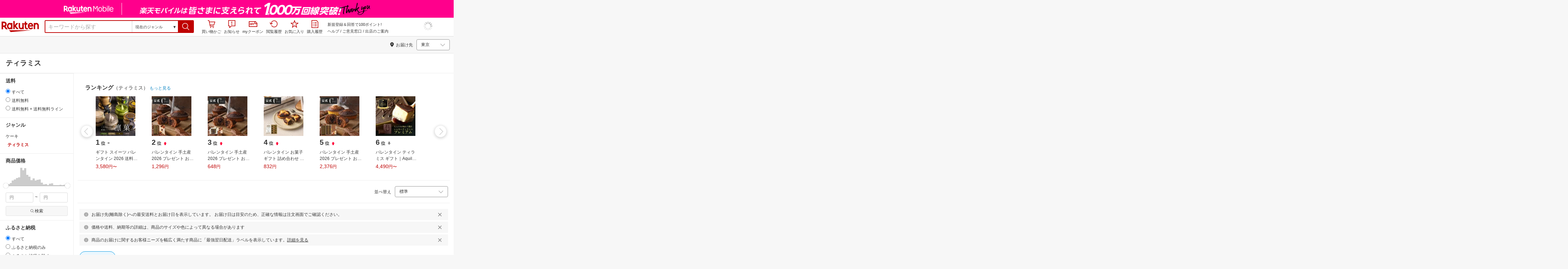

--- FILE ---
content_type: text/html; charset=utf-8
request_url: https://www.rakuten.co.jp/category/204403/
body_size: 88051
content:
<!DOCTYPE html><html style="-webkit-text-size-adjust:100%" lang="ja"><head><meta http-equiv="X-UA-Compatible" content="IE=edge"/><meta charSet="utf-8"/><meta name="viewport" content="width=device-width, initial-scale=1.0"/><link rel="shortcut icon" href="/com/assets/domain-resources/favicon.ico"/><link rel="stylesheet" type="text/css" href="https://r.r10s.jp/com/assets/app/pages/search/css/pc-c14c2c80f477644ec023.bundle.css"/><meta property="dui:trace" content="327b968b-b90a-4dc5-806d-8da95a61d12e"/><title>【楽天市場】ティラミス（ケーキ｜スイーツ・お菓子）の通販</title><meta name="description" content="楽天市場-「ティラミス」（ケーキ&lt;スイーツ・お菓子）494件 人気の商品を価格比較・ランキング･レビュー・口コミで検討できます。ご購入でポイント取得がお得。セール商品・送料無料商品も多数。「あす楽」なら翌日お届けも可能です。"/><meta name="keywords" content="ティラミス,ケーキ,スイーツ・お菓子,通販,インターネット,ショッピング,楽天市場"/><meta name="robots" content="noodp"/><meta property="og:image" content="https://r.r10s.jp/com/img/logo/rakuten_group_red.svg"/><meta property="dui:trace" content="327b968b-b90a-4dc5-806d-8da95a61d12e"/><link rel="canonical" href="https://www.rakuten.co.jp/category/204403/"/><link rel="alternate" href="android-app://jp.co.rakuten.android/rakuten-ichiba-app/www.rakuten.co.jp/search?source=appindexing_search&amp;genreId=204403&amp;keyword="/><script src="https://r.r10s.jp/com/assets/javascript/jquery-3.7.1.min.js"></script></head><body style="margin:0" class=""><div id="root"><div class="dui-container header"><script async="" src="//r.r10s.jp/com/inc/navi/common_banner/mno/js/create_ichiba.js"></script><div id="mkdiv_header_pitari"></div><div class="header-pc"><div class="dui-container header-component" data-comp-id-flat="header"><link rel="stylesheet" type="text/css" href="https://r.r10s.jp/com/inc/navi/horizontal/header/common/css/ri_pc_cmn_header-2.0.0.min.css" charSet="EUC-JP"/><div id="rihCmnHeader"><div id="ri-cmn-hdr-global"><div class="logo"><a href="https://www.rakuten.co.jp/" data-postfix="logo" class="ri-cmn-hdr-sprite ri-cmn-rakuten-logo">楽天市場</a></div><div class="ri-cmn-hdr-container"><div class="ri-cmn-hdr-search-contents "><form id="ri-cmn-hdr-form" method="get" action="https://search.rakuten.co.jp/search/mall"><input type="hidden" name="_g" value="204403"/><input type="hidden" name="s" value="1"/><input type="hidden" value="not private"/><input type="hidden" name="_mp"/><div class="ri-cmn-hdr-select-contents"><div class="ri-cmn-hdr-select-scope"><div class="ri-cmn-hdr-select-btn"><span id="ri-cmn-hdr-selected-genre" class="ri-cmn-hdr-selected-genre">現在のジャンル</span><span class="ri-cmn-hdr-selected-genre-arrow">▼</span></div><select name="g" id="ri-cmn-hdr-genre-select"><option value="0">すべてのジャンル</option><option value="551177">メンズファッション</option><option value="100371">レディースファッション</option><option value="558885">靴</option><option value="216131">バッグ・小物・ブランド雑貨</option><option value="216129">ジュエリー・アクセサリー</option><option value="558929">腕時計</option><option value="100433">インナー・下着・ナイトウェア</option><option value="100533">キッズ・ベビー・マタニティ</option><option value="100227">食品</option><option value="551167">スイーツ・お菓子</option><option value="100316">水・ソフトドリンク</option><option value="100317">ワイン</option><option value="510915">ビール・洋酒</option><option value="510901">日本酒・焼酎</option><option value="100026">パソコン・周辺機器</option><option value="564500">スマートフォン・タブレット</option><option value="211742">TV・オーディオ・カメラ</option><option value="562637">家電</option><option value="565004">光回線・モバイル通信</option><option value="101240">CD・DVD</option><option value="112493">楽器・音響機器</option><option value="101070">スポーツ・アウトドア</option><option value="101077">ゴルフ用品</option><option value="100804">インテリア・寝具・収納</option><option value="215783">日用品雑貨・文房具・手芸</option><option value="558944">キッチン用品・食器・調理器具</option><option value="100005">花・ガーデン・DIY</option><option value="101213">ペット・ペットグッズ</option><option value="100938">ダイエット・健康</option><option value="551169">医薬品・コンタクト・介護</option><option value="100939">美容・コスメ・香水</option><option value="566382">おもちゃ</option><option value="101205">テレビゲーム</option><option value="200162">本・雑誌・コミック</option><option value="101114">車・バイク</option><option value="503190">車用品・バイク用品</option><option value="101438">サービス・リフォーム</option><option value="111427">住宅・不動産</option><option value="101381">カタログギフト・チケット</option><option selected="" value="204403">現在のジャンル</option></select></div></div><div class="ri-cmn-hdr-text-contents"><div class="ri-cmn-hdr-text-field sggstInputWrap"><input type="text" id="ri-cmn-hdr-sitem" size="40" placeholder="キーワードから探す" name="sitem" maxLength="2048" class="ri-cmn-hdr-search-input" autoComplete="off"/></div></div><div class="ri-cmn-hdr-search-btn-contents"><div class="ri-cmn-hdr-search-btn-box" role="button" tabindex="0"><input type="submit" id="ri-cmn-hdr-button" class="ri-cmn-hdr-sprite ri-cmn-hdr-search-btn" alt="検索"/></div></div></form></div><link rel="stylesheet" type="text/css" href="https://r.r10s.jp/com/inc/navi/spu/css/spux-pc-search_1.1.1.css"/><div class="ri-cmn-hdr-navi-contents"><div class="ri-cmn-hdr-navi-section"><ul class="ri-cmn-hdr-function"><li class="ri-cmn-hdr-basket ri-cmn-hdr-navi"><a rel="nofollow" href="https://basket.step.rakuten.co.jp/rms/mall/bs/cartall/" data-postfix="cart" class="ri-cmn-hdr-link"><span class="ri-cmn-hdr-sprite ri-cmn-hdr-mybasket-icon"></span>買い物かご</a><div id="cartNumDisplay-template-inItem"><span id="displayCartNum"><span id="cartNumDisplay-template-inItemNum" class="basket" style="display:none"></span></span></div></li><li class="ri-cmn-hdr-notification ri-cmn-hdr-navi"><div id="ritNotificationButton"><span id="ritNotificationBadge"></span><a id="notification" href="#" class="ri-cmn-hdr-link"><span class="ri-cmn-hdr-sprite ri-cmn-hdr-notification-icon"></span>お知らせ</a></div><div id="ritNotification" pollingduration="30000" locid="14" badgeflash="true"><span style="display:none" class="ntfImgDependency"></span><p class="ntfTtlCnt"><span id="top_normal_nt_Close" class="ntfClose"><img width="15" src="https://r.r10s.jp/com/img/home/t.gif" height="15" alt=""/></span></p><div class="ritNotificArea"></div><div class="ritNotificInfo"></div><div class="ritNotificError"><span class="ntfEmptyRead">現在ご利用いただけません</span></div><span class="ntfTopTail"><span class="ntfTopTailFill"></span></span><p class="ntfHelpCnt"><span class="ntfHelp"><a href="https://event.rakuten.co.jp/notification/" data-postfix="notification">「お知らせ」とは</a></span></p></div></li><li class="ri-cmn-hdr-navi"><a rel="nofollow" href="https://coupon.rakuten.co.jp/myCoupon/%E6%A5%BD%E5%A4%A9%E5%B8%82%E5%A0%B4" data-postfix="coupon" class="ri-cmn-hdr-link"><span class="ri-cmn-hdr-sprite ri-cmn-hdr-mycoupon"></span>myクーポン</a></li><li class="ri-cmn-hdr-navi"><a rel="nofollow" href="https://ashiato.rakuten.co.jp/rms/sd/ashiato/vc" data-postfix="browse" class="ri-cmn-hdr-link"><span class="ri-cmn-hdr-sprite ri-cmn-hdr-browse"></span>閲覧履歴</a></li><li class="ri-cmn-hdr-navi"><a rel="nofollow" href="https://my.bookmark.rakuten.co.jp/item" data-postfix="bookmark" class="ri-cmn-hdr-link"><span class="ri-cmn-hdr-sprite ri-cmn-hdr-bookmark"></span>お気に入り</a></li><li class="ri-cmn-hdr-navi"><a rel="nofollow" href="https://order.my.rakuten.co.jp/" data-postfix="purchase" class="ri-cmn-hdr-link"><span class="ri-cmn-hdr-sprite ri-cmn-hdr-order"></span>購入履歴</a></li></ul><div class="ri-cmn-hdr-guide"><p id="grpNote" class="ri-cmn-hdr-guide-ad"></p><div class="ri-cmn-hdr-guide-info"><a href="https://ichiba.faq.rakuten.net/" data-postfix="help">ヘルプ</a> <!-- -->/<!-- --> <a href="https://ichiba.faq.rakuten.net/form/item-guide" data-postfix="faq">ご意見窓口</a> <!-- -->/<!-- --> <a href="https://www.rakuten.co.jp/ec/?camp=701100000008vIp&amp;scid=wi_ich_common" data-postfix="ec">出店のご案内</a></div></div><div class="spux-icon-container"><script type="text/template"><div class="spux-case-nologin spux-case-error spux-case-superdeal spux-case-disabled spux-case-one"><div class="ris-point-display-banner"><iframe width="150" height="40" frameBorder="0" scrolling="no" marginHeight="0" marginWidth="0" style="background-color:transparent" src="https://search.rakuten.co.jp/com/inc/navi/horizontal/header/global/pc_icon_template_hardcode.html"></iframe></div></div><div class="spux-case-n"><span class="spux-icon-text">{{POINT_HEADER_MSG_PREF}}<!-- -->はポイント</span><div class="spux-total-rate-container"><span class="spux-total-sum"><span class="spux-total-rate">-</span></span><span class="spux-icon-bai-container"><span class="spux-icon-bai-top">倍</span><span class="spux-icon-arrow"><span class="spux-icon-arrow-inner"></span></span></span></div></div></script></div><div class="spux-popup-container"><script type="text/template"><div class="spux-popup-helper"></div><span class="spux-popup-arrow-top"><span class="spux-popup-arrow-inner-top"></span></span><div class="spux-popup-box"><div class="spux-popup-header"><span class="spux-popup-header-before">{{POINT_HEADER_MSG_PREF}}<!-- -->はポイント合計</span><span class="spux-total-rate">-</span><span class="spux-popup-header-after">倍</span></div><div class="spux-case-one spux-case-n"><div class="spux-sections-notice">ポイント未利用時の倍率です。特典には獲得上限や条件があります。以下のサービス・キャンペーン名から詳細をご確認ください。</div><ul class="spux-sections-list"><li class="spux-section-template spux-section spux-section-id-#SECTION_ID#"><div class="spux-section-header"><span class="spux-section-name">#SECTION_NAME#</span><span class="spux-section-rate">#SECTION_TOTALRATE#</span><span class="spux-section-bai">倍</span></div><ul class="spux-services-list spux-section-id-#SECTION_ID#-services"><li class="spux-service-template spux-service spux-service-id-#SERVICE_ID# #SERVICE_STATE#"><span class="spux-service-name">#SERVICE_NAME#</span><span class="spux-service-rate-container"><span class="spux-service-rate-label-max">#SERVICE_RATE_LABEL_MAX#</span><span class="spux-service-rate-plus">+</span><span class="spux-service-rate">#SERVICE_RATE#</span><span class="spux-service-rate-bai">倍</span></span><span class="spux-service-link-icon"><a class="spux-service-link" href="#SERVICE_LINK#"></a></span></li></ul></li></ul><ul class="spux-info-links"><li><a href="https://ichiba.faq.rakuten.net/detail/000006983?l2-id=spupopup_{{SERVICE_INFO}}_header_aboutpoint"><span class="ris-ar-right"></span>「{{POINT_HEADER_MSG_PREF}}はポイント〇倍」について</a></li><li><a href="https://point.rakuten.co.jp/history/?l2-id=spupopup_{{SERVICE_INFO}}_header_pointhistory"><span class="ris-ar-right"></span> ポイント利用獲得履歴</a></li></ul></div><div class="spux-case-error"><p class="spux-cant-retrieve-msg">「{{POINT_HEADER_MSG_PREF}}はポイント●倍」を取得をするときにエラーが発生しました</p></div><div class="spux-case-nologin"><p class="spux-cant-retrieve-msg">「{{POINT_HEADER_MSG_PREF}}はポイント●倍」を取得をするときにエラーが発生しました</p><p class="spux-login-msg"><a href="https://www.rakuten.co.jp/myrakuten/login.html">ログイン</a></p><p class="spux-login-msg">お買い物をもっとお得に楽しんで頂くために、このページでのあなたの獲得予定ポイントをお知らせします！</p></div><div class="spux-case-superdeal"></div></div></script></div></div></div><div id="ri-cmn-hdr-global-config"><div data-config="add-lid"><div data-scope="#ri-cmn-hdr-global" data-prefix="header_global_"></div></div><div data-config="search-settings" data-use-genre-select="true"></div></div></div></div></div><span id="cartNumDisplayData" data-api="https://cart-api.step.rakuten.co.jp/rms/mall/cart/count/all/jsonp/?sid=1000&amp;callback=?"></span><script src="https://r.r10s.jp/com/entf/asset/js/entf-4.0.2.min.js"></script><script src="https://jp.rakuten-static.com/1/js/lib/prm_selector.js"></script><script async="" src="https://jp.rakuten-static.com/1/js/grp/hdr/prm_sender.js"></script><div class="spux-settings"><div class="spux-settings-global" data-show-empty-services="true" data-use-max-rate="true"></div><div class="spux-settings-popup" data-enable-on="NORMAL" data-toggle-type="toggle"></div><div class="spux-settings-spu" data-sid="ICHIBA_SEARCH" data-source="PC" data-view-type="TOP" data-encoding="UTF_8"></div><div class="spux-template-popup-data" data-service_info="search_pc" data-point_header_msg_pref="今あなた" data-item_page_type="nrm" data-card_banner_url="http://ad2.trafficgate.net/t/r/8761/1441/99636_99636/"></div><div class="spux-template-icon-data" data-service_info="search_pc" data-point_header_msg_pref="今あなた"></div><div class="spux-settings-sc" data-send-show-format="spux_show_nrm:#VIEWTYPE#:#SOURCE#:#CASE#" data-send-data-format="spux_data_nrm:#VIEWTYPE#:#SOURCE#:#CASE#:#TOTALRATE#" data-l2id="spupopup_search_pc_nrm_header_seemore" data-enabled="true"></div><div class="spux-settings-rat" data-send-show-case-name="spux_show_nrm:#VIEWTYPE#:#SOURCE#:#CASE#" data-send-data-case-name="spux_data_nrm:#VIEWTYPE#:#SOURCE#:#CASE#"></div></div><script src="https://r.r10s.jp/com/js/d/Rmodules/1.28/Rmodules-1.28.0.min.js"></script></div></div><script id="bdg-point-display-settings" type="application/json">{"bdg-point-display":{"standalone":false,"apiKey":"KMJAiXNF62zLrHDYteTDcvRh72kw60I6","breakdown":{"addenda":{"sections":{"SPU":{"annotation":{"label":"{{staticContent.SPU_EXPLANATION}}"}}},"footer":{"USER":{"logo":"{{staticContent.BOTTOM_BANNER}}","destination":"{{staticContent.BOTTOM_BANNER_LINK}}","footnotes":[{"content":"{{staticContent.DISC_SOKUHAI_LIMITED}}"},{"content":"{{staticContent.HOMETOWN_TAX_POINT_DISC}}"},{"content":"{{staticContent.DISC_NO_POINT_USAGE}}"},{"content":"{{staticContent.DISC_POINT_WILL_BE_LIMITED}}"},{"content":"{{staticContent.DISC_POINT_LIMITED}}"},{"content":"{{staticContent.POINT_LIMIT_EXPLANATION}}"},{"content":"{{staticContent.CARD_POINT_CALC_DISC}}"},{"content":"{{staticContent.CARD_POINT_CALC_EXPLANATION}}"}]},"USER_MULTI_SKU":{"logo":"{{staticContent.BOTTOM_BANNER}}","destination":"{{staticContent.BOTTOM_BANNER_LINK}}","footnotes":[{"content":"{{staticContent.DISC_SOKUHAI_LIMITED}}"},{"content":"{{staticContent.DISC_MULTI_SKU_ITEM_SELECTION}}"},{"content":"{{staticContent.DISC_NO_POINT_USAGE}}"},{"content":"{{staticContent.DISC_MULTI_SKU_POINT_WILL_BE_LIMITED}}"},{"content":"{{staticContent.DISC_MULTI_SKU_POINT_LIMIT_EXPLANATION}}"},{"content":"{{staticContent.CARD_POINT_CALC_EXPLANATION}}"}]},"USER_HTT_MULTI_SKU":{"logo":"{{staticContent.BOTTOM_BANNER}}","destination":"{{staticContent.BOTTOM_BANNER_LINK}}","footnotes":[{"content":"{{staticContent.HOMETOWN_TAX_POINT_DISC}}"},{"content":"{{staticContent.DISC_MULTI_SKU_ITEM_SELECTION}}"},{"content":"{{staticContent.DISC_POINT_WILL_BE_LIMITED}}"},{"content":"{{staticContent.DISC_POINT_LIMITED}}"},{"content":"{{staticContent.CARD_POINT_CALC_DISC}}"},{"content":"{{staticContent.CARD_POINT_CALC_EXPLANATION}}"}]},"ANONYMOUS":{"logo":"{{staticContent.BOTTOM_BANNER}}","destination":"{{staticContent.BOTTOM_BANNER_LINK}}","footnotes":[{"content":"{{staticContent.HOMETOWN_TAX_POINT_DISC}}"},{"content":"{{staticContent.DISC_NO_USER}}"}]},"ANONYMOUS_MULTI_SKU":{"logo":"{{staticContent.BOTTOM_BANNER}}","destination":"{{staticContent.BOTTOM_BANNER_LINK}}","footnotes":[{"content":"{{staticContent.HOMETOWN_TAX_POINT_DISC}}"},{"content":"{{staticContent.DISC_MULTI_SKU_ITEM_SELECTION}}"},{"content":"{{staticContent.DISC_NO_USER}}"}]}}}},"hometownTaxPopup":{"staticContent":[{"content":"{{staticContent.HOMETOWN_TAX_POINT_INFO}}"},{"content":"{{staticContent.HOMETOWN_TAX_POINT_DISC}}"}]}}}</script><script type="text/template" data-component-template="bdg-point-display" data-name="point-breakdown"><div class="point-breakdown"><div class="close-button">✕</div><article class="content"><header><div class="title">獲得予定ポイント</div><div class="subtitle">合計<span class="points"> {{points}} pt</span></div></header><section class="sections">{{sections}}</section><footer><ol class="footnotes annotation">{{#list <li>{{content}}</li> footer.footnotes}}</ol>{{footer.footerLink}}</footer></article></div></script><script type="text/template" data-component-template="bdg-point-display" data-name="point-breakdown-loading" data-component="point-breakdown"><div class="loader"><div></div><div></div><div></div></div></script><script type="text/template" data-component-template="bdg-point-display" data-name="point-breakdown-error" data-component="point-breakdown"><div class="message"><h4>読み込みに失敗しました</h4><div class="content">ただいま、一時的に読み込みに時間がかかっています。時間をおいて再度お試しください。</div><div class="quit-button">OK</div></div></script><script type="text/template" data-component-template="bdg-point-display" data-name="point-breakdown-section" data-component="point-breakdown"><div class="section"><h3>{{logo}}<div class="title">{{caption}}</div>{{annotation}}</h3><div class="items">{{items}}</div></div></script><script type="text/template" data-component-template="bdg-point-display" data-name="point-breakdown-section-annotation" data-component="point-breakdown"><a href="{{destination}}" class="subtitle annotation"><img src="{{staticContent.QUESTION_MARK_ICON}}" alt=""/>{{label}}</a></script><script type="text/template" data-name="point-breakdown-footer-link" data-component-template="bdg-point-display" data-component="point-breakdown"><a href="{{destination}}"><img src="{{logo}}" class="logo"/></a></script><script type="text/template" data-component-template="bdg-point-display" data-name="point-breakdown-group" data-component="point-breakdown"><div class="row"><div class="group">{{logo}}<span class="caption">{{caption}}</span><div class="items">{{items}}</div></div></div></script><script type="text/template" data-component-template="bdg-point-display" data-name="point-breakdown-item" data-component="point-breakdown"><div class="row"><div class="item">{{logo}}<span class="caption">{{caption}}</span>{{points}}<span class="description">{{description}}</span></div></div></script><script type="text/template" data-component-template="bdg-point-display" data-name="point-breakdown-item-points" data-component="point-breakdown"><span class="points subtitle">{{points}} pt</span></script><script type="text/template" data-component-template="bdg-point-display" data-name="point-breakdown-item-points-limit-almost-reached" data-component="point-breakdown"><span class="points subtitle footnote">{{points}} pt<sup>※1</sup></span></script><script type="text/template" data-component-template="bdg-point-display" data-name="point-breakdown-item-points-full" data-component="point-breakdown"><span class="points subtitle footnote">上限達成済み<sup>※2</sup></span></script><script type="text/template" data-component-template="bdg-point-display" data-name="point-breakdown-item-points-unqualified" data-component="point-breakdown"><span class="points subtitle">未エントリー</span></script><script type="text/template" data-component-template="bdg-point-display" data-name="point-breakdown-item-link" data-component="point-breakdown"><a class="link" href="{{destination}}">詳しくはこちら</a></script><script type="text/template" data-component-template="bdg-point-display" data-name="point-breakdown-logo" data-component="point-breakdown"><img src="{{source}}" alt=""/></script><script type="text/template" data-component-template="bdg-point-display" data-name="point-summary"><div class="bdg-point-display-summary point-summary"><img class="p-icon point-icon" src="https://r.r10s.jp/com/inc/home/20080930/ris/img/spux/icon_point.png" alt=""/><div class="total"><span>{{points}}</span>ポイント</div>{{multiplier}}{{multiplierUp}}{{rebate}}<div class="link breakdown-link">内訳を見る</div>{{annotations}}</div></script><script type="text/template" data-component-template="bdg-point-display" data-name="point-summary-with-range" data-component="point-summary"><div class="bdg-point-display-summary point-summary"><img class="p-icon point-icon" src="https://r.r10s.jp/com/inc/home/20080930/ris/img/spux/icon_point.png" alt=""/><div class="total"><span>{{points}}～{{maxPoints}}</span>ポイント</div>{{multiplier}}{{multiplierUp}}<div class="link breakdown-link"></div><div style="display:block">{{rebate}}</div>{{annotations}}</div></script><script type="text/template" data-component-template="bdg-point-display" data-name="point-summary-loading" data-component="point-summary"><div class="bdg-point-display-summary loading"><img class="p-icon point-icon" src="https://r.r10s.jp/com/inc/home/20080930/ris/img/spux/icon_point.png" alt=""/><div></div><div></div><div></div></div></script><script type="text/template" data-component-template="bdg-point-display" data-name="point-summary-error" data-component="point-summary"><div class="message error">ポイント情報の取得に失敗しました。獲得予定ポイントが正しく表示されなかったため、時間をおいて、再度お試しください。</div></script><script type="text/template" data-component-template="bdg-point-display" data-name="point-multiplier" data-component="point-summary"><ul class="campaign multiplier"><li>{{rate}}<!-- -->倍</li></ul></script><script type="text/template" data-component-template="bdg-point-display" data-name="point-multiplier-range" data-component="point-summary"><ul class="campaign multiplier"><li>{{rate}}～{{maxRate}}<!-- -->倍</li></ul></script><script type="text/template" data-component-template="bdg-point-display" data-name="point-multiplier-up" data-component="point-summary"><ul class="campaign multiplier-up"><li class="multiplier">{{rate}}<!-- -->倍</li><li>{{bonus}}<!-- -->倍UP</li></ul></script><script type="text/template" data-component-template="bdg-point-display" data-name="point-multiplier-up-range" data-component="point-summary"><ul class="campaign multiplier-up"><li class="multiplier">{{rate}}<!-- -->倍</li><li>{{bonus}}<!-- -->倍UP～<!-- -->{{maxRate}}<!-- -->倍+<!-- -->{{bonus}}<!-- -->倍UP</li></ul></script><script type="text/template" data-component-template="bdg-point-display" data-name="point-multiplier-up-zero-point-range" data-component="point-summary"><ul class="campaign multiplier-up"><li class="multiplier">{{rate}}<!-- -->倍～<!-- -->{{maxRate}}<!-- -->倍</li><li>{{bonus}}<!-- -->倍UP</li></ul></script><script type="text/template" data-component-template="bdg-point-display" data-name="point-multiplier-up-annotation" data-component="point-summary"><ul class="annotations">{{#list <li>ポイントアップ期間：<!-- -->{{endDate}}<!-- -->まで</li> distributions}}</ul></script><script type="text/template" data-component-template="bdg-point-display" data-name="point-rebate" data-component="point-summary"><ul class="campaign rebate"><li class="multiplier">{{rate}}<!-- -->倍</li><li>{{rebate}}<!-- -->ポイントバック</li></ul></script><script type="text/template" data-component-template="bdg-point-display" data-name="point-rebate-range" data-component="point-summary"><ul class="campaign rebate"><li class="multiplier">{{rate}}<!-- -->倍</li><li>{{rebate}}<!-- -->ポイントバック～<!-- -->{{maxRate}}<!-- -->倍+ <!-- -->{{rebate}}<!-- -->ポイントバック</li></ul></script><script type="text/template" data-component-template="bdg-point-display" data-name="point-rebate-zero-point-range" data-component="point-summary"><ul class="campaign rebate"><li class="multiplier">{{rate}}<!-- -->倍～<!-- -->{{maxRate}}<!-- -->倍</li><li>{{rebate}}<!-- -->ポイントバック</li></ul></script><script type="text/template" data-component-template="bdg-point-display" data-name="point-rebate-annotation" data-component="point-summary"><ul class="annotations">{{#list <li><span>スーパーDEAL +<!-- -->{{value}}<!-- -->%ポイントバック対象期間：</span><span>{{startDate}} ～ {{endDate}}</span></li> distributions}}</ul></script><script type="text/template" data-component-template="bdg-point-display" data-name="point-breakdown-with-range" data-component="point-breakdown"><div class="bdg-point-display-breakdown point-breakdown"><div class="close-button">✕</div><article class="content"><section class="sections">{{sections}}</section><footer><ol class="footnotes annotation">{{#list <li>{{content}}</li> footer.footnotes}}</ol>{{footer.footerLink}}</footer></article></div></script><script type="text/template" data-name="point-breakdown-footer-link" data-component-template="bdg-point-display" data-component="point-breakdown"><a href="{{destination}}"><img src="{{logo}}" class="logo"/></a></script><script type="text/template" data-component-template="bdg-point-display" data-name="hometown-tax-popup"><div class="hometown-tax-popup"><div class="close-button">✕</div><div class="static-content">{{#list <span>{{content}}</span> staticContent}}</div></div></script><script type="text/template" data-component-template="bdg-point-display" data-name="hometown-tax-popup-loading" data-component="hometown-tax-popup"><div class="loading"><div></div><div></div><div></div></div></script><script type="text/template" data-component-template="bdg-point-display" data-name="hometown-tax-popup-error" data-component="hometown-tax-popup"><div class="message"><h4>読み込みに失敗しました</h4><div class="content">ただいま、一時的に読み込みに時間がかかっています。時間をおいて再度お試しください。</div><div class="quit-button">OK</div></div></script><link rel="stylesheet" type="text/css" href="https://r.r10s.jp/com/js/d/bdg/2.0/bdg.css"/><script src="https://r.r10s.jp/com/js/d/bdg/2.0/vendor-2.0.1.min.js"></script><div class="suggestWrapper"><div></div></div></div><div class="dui-container nav"><div class="dui-container infobar"><div class="dui-menu"><div class="breadcrumbClient"><div class="item breadcrumb-model breadcrumb -fluid" style="--navWidth:auto" data-comp-id-flat="breadcrumb"><nav class="breadcrumbs-container-wrapper--KiLsJ"><ul class="breadcrumbs-container--2qMEY breadcrumbs-container-overflow-scroll--Kwv88"><li class="breadcrumb-item--1KUNX"><a href="https://www.rakuten.co.jp" class="breadcrumbs-name--1ahfw">市場TOP</a><div class="breadcrumbs-icon--f9Uqi"><div class="icon--2QZm2 color-gray--2OAj4 common-chevron-right--yQPT4" style="font-size:12px"></div></div></li><li class="breadcrumb-item--1KUNX"><a href="https://www.rakuten.co.jp/category/551167/" class="breadcrumbs-name--1ahfw">スイーツ・お菓子</a><div class="breadcrumbs-icon--f9Uqi"><div class="icon--2QZm2 color-gray--2OAj4 common-chevron-right--yQPT4" style="font-size:12px"></div></div></li><li class="breadcrumb-item--1KUNX"><a href="https://www.rakuten.co.jp/category/564648/" class="breadcrumbs-name--1ahfw">ケーキ</a><div class="breadcrumbs-icon--f9Uqi"><div class="icon--2QZm2 color-gray--2OAj4 common-chevron-right--yQPT4" style="font-size:12px"></div></div></li><li class="breadcrumb-item--1KUNX"><a href="https://www.rakuten.co.jp/category/204403/" class="breadcrumbs-name--1ahfw" aria-current="page">ティラミス</a></li></ul><ul class="breadcrumbs-container--2qMEY hidden-container--2M5n7" aria-hidden="true"><li class="breadcrumb-item--1KUNX"><a href="https://www.rakuten.co.jp" class="breadcrumbs-name--1ahfw">市場TOP</a><div class="breadcrumbs-icon--f9Uqi"><div class="icon--2QZm2 color-gray--2OAj4 common-chevron-right--yQPT4" style="font-size:12px"></div></div></li><li class="breadcrumb-item--1KUNX"><a href="https://www.rakuten.co.jp/category/551167/" class="breadcrumbs-name--1ahfw">スイーツ・お菓子</a><div class="breadcrumbs-icon--f9Uqi"><div class="icon--2QZm2 color-gray--2OAj4 common-chevron-right--yQPT4" style="font-size:12px"></div></div></li><li class="breadcrumb-item--1KUNX"><a href="https://www.rakuten.co.jp/category/564648/" class="breadcrumbs-name--1ahfw">ケーキ</a><div class="breadcrumbs-icon--f9Uqi"><div class="icon--2QZm2 color-gray--2OAj4 common-chevron-right--yQPT4" style="font-size:12px"></div></div></li><li class="breadcrumb-item--1KUNX"><a href="https://www.rakuten.co.jp/category/204403/" class="breadcrumbs-name--1ahfw" aria-current="page">ティラミス</a></li></ul></nav><div class="divider "><div class="icon--2QZm2 color-gray--2OAj4 common-chevron-right--yQPT4" style="font-size:12px"></div></div><span><span class="text-container--2tSUW default-size--1kRiQ default-color--2fMVe" style="white-space:nowrap">検索結果</span></span><span><span class="text-container--2tSUW default-size--1kRiQ default-color--2fMVe" style="white-space:nowrap">1〜45件 （494件）</span></span><script type="application/ld+json">{"@context":"http://schema.org","@type":"WebPage","breadcrumb":{"@type":"BreadcrumbList","itemListElement":[{"@type":"ListItem","position":1,"item":{"@id":"https://www.rakuten.co.jp","name":"すべてのジャンル"}},{"@type":"ListItem","position":2,"item":{"@id":"https://www.rakuten.co.jp/category/551167/","name":"スイーツ・お菓子"}},{"@type":"ListItem","position":3,"item":{"@id":"https://www.rakuten.co.jp/category/564648/","name":"ケーキ"}}]}}</script></div></div><div class="navShipping"><div class="dui-menu _rightfloated prefecturefilter"><span class="item"><i class="dui-icon -location"></i>お届け先</span><div class="item"><form class="dui-form japan" method="get" action="https://search.rakuten.co.jp/search/mall"><input type="hidden" name="g" value="204403"/><input type="hidden" name="s" value="1"/><input type="hidden" name="set" value="pref"/><div class="inlinefields"><div class="field"><div class="container--3jeM2"><select class="select--3dzR5 size-s--3zCUs border-radius-all--2LwW9" style="padding-left:" name="pref"><optgroup label="北海道"><option value="hokkaido" aria-label="北海道">北海道</option></optgroup><optgroup label="東北"><option value="aomori" aria-label="青森">青森</option><option value="iwate" aria-label="岩手">岩手</option><option value="miyagi" aria-label="宮城">宮城</option><option value="akita" aria-label="秋田">秋田</option><option value="yamagata" aria-label="山形">山形</option><option value="fukushima" aria-label="福島">福島</option></optgroup><optgroup label="甲信越"><option value="niigata" aria-label="新潟">新潟</option><option value="nagano" aria-label="長野">長野</option><option value="yamanashi" aria-label="山梨">山梨</option></optgroup><optgroup label="関東"><option selected="" value="tokyo" aria-label="東京">東京</option><option value="kanagawa" aria-label="神奈川">神奈川</option><option value="saitama" aria-label="埼玉">埼玉</option><option value="chiba" aria-label="千葉">千葉</option><option value="ibaraki" aria-label="茨城">茨城</option><option value="tochigi" aria-label="栃木">栃木</option><option value="gunma" aria-label="群馬">群馬</option></optgroup><optgroup label="北陸"><option value="toyama" aria-label="富山">富山</option><option value="ishikawa" aria-label="石川">石川</option><option value="fukui" aria-label="福井">福井</option></optgroup><optgroup label="東海"><option value="aichi" aria-label="愛知">愛知</option><option value="gifu" aria-label="岐阜">岐阜</option><option value="shizuoka" aria-label="静岡">静岡</option><option value="mie" aria-label="三重">三重</option></optgroup><optgroup label="関西"><option value="osaka" aria-label="大阪">大阪</option><option value="hyogo" aria-label="兵庫">兵庫</option><option value="kyoto" aria-label="京都">京都</option><option value="shiga" aria-label="滋賀">滋賀</option><option value="nara" aria-label="奈良">奈良</option><option value="wakayama" aria-label="和歌山">和歌山</option></optgroup><optgroup label="中国"><option value="tottori" aria-label="鳥取">鳥取</option><option value="shimane" aria-label="島根">島根</option><option value="okayama" aria-label="岡山">岡山</option><option value="hiroshima" aria-label="広島">広島</option><option value="yamaguchi" aria-label="山口">山口</option></optgroup><optgroup label="四国"><option value="tokushima" aria-label="徳島">徳島</option><option value="kagawa" aria-label="香川">香川</option><option value="ehime" aria-label="愛媛">愛媛</option><option value="kochi" aria-label="高知">高知</option></optgroup><optgroup label="九州"><option value="fukuoka" aria-label="福岡">福岡</option><option value="saga" aria-label="佐賀">佐賀</option><option value="miyazaki" aria-label="宮崎">宮崎</option><option value="nagasaki" aria-label="長崎">長崎</option><option value="oita" aria-label="大分">大分</option><option value="kumamoto" aria-label="熊本">熊本</option><option value="kagoshima" aria-label="鹿児島">鹿児島</option></optgroup><optgroup label="沖縄"><option value="okinawa" aria-label="沖縄">沖縄</option></optgroup></select><div class="icon--3eVQK"><div class="icon--2QZm2 size-m--3Rirc color-gray--2OAj4 common-chevron-down--2Nuzd"></div></div></div></div><div class="field" style="display:none"><button class="dui-button" type="submit"><i class="dui-icon -search"></i>検索</button></div><noscript><div class="field"><button class="dui-button" type="submit"><i class="dui-icon -search"></i>検索</button></div></noscript></div></form></div></div></div></div></div><div data-duiid="h3ltlpb0h" class="dui-container leadsentence"><h1 class="name">ティラミス</h1> </div></div><div class="dui-container main"><div class="dui-container aside"><div class="filtersContainer sidebar"><div class="dui-menu -vertical -divided"><div class="item"></div><div class="item"><div class="dui-container single-choice-radio-filter" data-track-filters="" data-comp-id-flat="left_navi-shipping_cost_filter"><div class="dui-filter-menu"><div class="header">送料</div><div class="content"><form class="dui-form" method="get" action="https://search.rakuten.co.jp/search/mall"><input type="hidden" name="g" value="204403"/><input type="hidden" name="p" value="0"/><input type="hidden" name="s" value="1"/><input type="submit" role="button" aria-label="submit" style="display:none"/><div class="groupedfields"><div class="dui-list field -active"><label class="item"><input type="radio" role="radio" aria-label="すべて" name="filter" checked=""/><span>すべて</span></label></div><div class="dui-list field"><label class="item"><input type="radio" role="radio" aria-label="送料無料" name="filter" value="fs"/><span>送料無料</span></label></div><div class="dui-list field"><label class="item"><input type="radio" role="radio" aria-label="送料無料 + 送料無料ライン" name="filter" value="fs-fsl"/><span>送料無料 + 送料無料ライン</span></label></div></div></form></div></div></div></div><div class="item"><div class="dui-container genrefilter" data-track-genre_filter:ids="[564648,204403]" data-track-genre_filter="204403" data-comp-id-flat="left_navi-genre_filter"><div class="dui-filter-menu"><div class="header" title="ジャンル"><span class="_ellipsis">ジャンル</span></div><div class="content"><div class="dui-list"><a class="item" href="https://www.rakuten.co.jp/category/564648/">ケーキ</a><div class="item"><div class="dui-list"><span class="item -active _ellipsis" title="ティラミス">ティラミス</span><div class="item"><div class="dui-list"></div></div></div></div></div></div></div></div></div><div class="item"><div class="dui-container pricefilter" data-comp-id-flat="left_navi-price_filter"><div class="dui-filter-menu"><div class="header" title="商品価格"><span>商品価格</span></div><div class="content"><div class="price histogram fixed" role="presentation"><div class="histogram bar" style="width:3.3333333333333335%" data-text="0&lt;small&gt;円&lt;/small&gt;" data-idx="0" data-count="1件" data-from="0" data-to="359" role="button" tabindex="0"><div data-count="1" style="height:1.5151515151515151%"></div></div><div class="histogram bar" style="width:3.3333333333333335%" data-text="360&lt;small&gt;円&lt;/small&gt;" data-idx="1" data-count="5件" data-from="360" data-to="639" role="button" tabindex="0"><div data-count="5" style="height:7.575757575757576%"></div></div><div class="histogram bar" style="width:3.3333333333333335%" data-text="640&lt;small&gt;円&lt;/small&gt;" data-idx="2" data-count="9件" data-from="640" data-to="999" role="button" tabindex="0"><div data-count="9" style="height:13.636363636363635%"></div></div><div class="histogram bar" style="width:3.3333333333333335%" data-text="1,000&lt;small&gt;円&lt;/small&gt;" data-idx="3" data-count="18件" data-from="1000" data-to="1439" role="button" tabindex="0"><div data-count="18" style="height:27.27272727272727%"></div></div><div class="histogram bar" style="width:3.3333333333333335%" data-text="1,440&lt;small&gt;円&lt;/small&gt;" data-idx="4" data-count="22件" data-from="1440" data-to="1959" role="button" tabindex="0"><div data-count="22" style="height:33.33333333333333%"></div></div><div class="histogram bar" style="width:3.3333333333333335%" data-text="1,960&lt;small&gt;円&lt;/small&gt;" data-idx="5" data-count="28件" data-from="1960" data-to="2559" role="button" tabindex="0"><div data-count="28" style="height:42.42424242424242%"></div></div><div class="histogram bar" style="width:3.3333333333333335%" data-text="2,560&lt;small&gt;円&lt;/small&gt;" data-idx="6" data-count="31件" data-from="2560" data-to="3239" role="button" tabindex="0"><div data-count="31" style="height:46.96969696969697%"></div></div><div class="histogram bar" style="width:3.3333333333333335%" data-text="3,240&lt;small&gt;円&lt;/small&gt;" data-idx="7" data-count="66件" data-from="3240" data-to="3999" role="button" tabindex="0"><div data-count="66" style="height:100%"></div></div><div class="histogram bar" style="width:3.3333333333333335%" data-text="4,000&lt;small&gt;円&lt;/small&gt;" data-idx="8" data-count="57件" data-from="4000" data-to="4839" role="button" tabindex="0"><div data-count="57" style="height:86.36363636363636%"></div></div><div class="histogram bar" style="width:3.3333333333333335%" data-text="4,840&lt;small&gt;円&lt;/small&gt;" data-idx="9" data-count="65件" data-from="4840" data-to="5759" role="button" tabindex="0"><div data-count="65" style="height:98.48484848484848%"></div></div><div class="histogram bar" style="width:3.3333333333333335%" data-text="5,760&lt;small&gt;円&lt;/small&gt;" data-idx="10" data-count="39件" data-from="5760" data-to="6759" role="button" tabindex="0"><div data-count="39" style="height:59.09090909090909%"></div></div><div class="histogram bar" style="width:3.3333333333333335%" data-text="6,760&lt;small&gt;円&lt;/small&gt;" data-idx="11" data-count="33件" data-from="6760" data-to="7839" role="button" tabindex="0"><div data-count="33" style="height:50%"></div></div><div class="histogram bar" style="width:3.3333333333333335%" data-text="7,840&lt;small&gt;円&lt;/small&gt;" data-idx="12" data-count="20件" data-from="7840" data-to="8999" role="button" tabindex="0"><div data-count="20" style="height:30.303030303030305%"></div></div><div class="histogram bar" style="width:3.3333333333333335%" data-text="9,000&lt;small&gt;円&lt;/small&gt;" data-idx="13" data-count="27件" data-from="9000" data-to="10239" role="button" tabindex="0"><div data-count="27" style="height:40.909090909090914%"></div></div><div class="histogram bar" style="width:3.3333333333333335%" data-text="10,240&lt;small&gt;円&lt;/small&gt;" data-idx="14" data-count="19件" data-from="10240" data-to="11559" role="button" tabindex="0"><div data-count="19" style="height:28.78787878787879%"></div></div><div class="histogram bar" style="width:3.3333333333333335%" data-text="11,560&lt;small&gt;円&lt;/small&gt;" data-idx="15" data-count="21件" data-from="11560" data-to="12959" role="button" tabindex="0"><div data-count="21" style="height:31.818181818181817%"></div></div><div class="histogram bar" style="width:3.3333333333333335%" data-text="12,960&lt;small&gt;円&lt;/small&gt;" data-idx="16" data-count="23件" data-from="12960" data-to="14439" role="button" tabindex="0"><div data-count="23" style="height:34.84848484848485%"></div></div><div class="histogram bar" style="width:3.3333333333333335%" data-text="14,440&lt;small&gt;円&lt;/small&gt;" data-idx="17" data-count="10件" data-from="14440" data-to="15999" role="button" tabindex="0"><div data-count="10" style="height:15.151515151515152%"></div></div><div class="histogram bar" style="width:3.3333333333333335%" data-text="16,000&lt;small&gt;円&lt;/small&gt;" data-idx="18" data-count="4件" data-from="16000" data-to="17639" role="button" tabindex="0"><div data-count="4" style="height:6.0606060606060606%"></div></div><div class="histogram bar" style="width:3.3333333333333335%" data-text="17,640&lt;small&gt;円&lt;/small&gt;" data-idx="19" data-count="5件" data-from="17640" data-to="19359" role="button" tabindex="0"><div data-count="5" style="height:7.575757575757576%"></div></div><div class="histogram bar" style="width:3.3333333333333335%" data-text="19,360&lt;small&gt;円&lt;/small&gt;" data-idx="20" data-count="2件" data-from="19360" data-to="21159" role="button" tabindex="0"><div data-count="2" style="height:3.0303030303030303%"></div></div><div class="histogram bar" style="width:3.3333333333333335%" data-text="21,160&lt;small&gt;円&lt;/small&gt;" data-idx="21" data-count="7件" data-from="21160" data-to="23039" role="button" tabindex="0"><div data-count="7" style="height:10.606060606060606%"></div></div><div class="histogram bar" style="width:3.3333333333333335%" data-text="23,040&lt;small&gt;円&lt;/small&gt;" data-idx="22" data-count="8件" data-from="23040" data-to="24999" role="button" tabindex="0"><div data-count="8" style="height:12.121212121212121%"></div></div><div class="histogram bar" style="width:3.3333333333333335%" data-text="25,000&lt;small&gt;円&lt;/small&gt;" data-idx="23" data-count="1件" data-from="25000" data-to="27039" role="button" tabindex="0"><div data-count="1" style="height:1.5151515151515151%"></div></div><div class="histogram bar" style="width:3.3333333333333335%" data-text="27,040&lt;small&gt;円&lt;/small&gt;" data-idx="24" data-count="1件" data-from="27040" data-to="29159" role="button" tabindex="0"><div data-count="1" style="height:1.5151515151515151%"></div></div><div class="histogram bar" style="width:3.3333333333333335%" data-text="29,160&lt;small&gt;円&lt;/small&gt;" data-idx="25" data-count="2件" data-from="29160" data-to="38439" role="button" tabindex="0"><div data-count="2" style="height:3.0303030303030303%"></div></div><div class="histogram bar" style="width:3.3333333333333335%" data-text="38,440&lt;small&gt;円&lt;/small&gt;" data-idx="26" data-count="3件" data-from="38440" data-to="43559" role="button" tabindex="0"><div data-count="3" style="height:4.545454545454546%"></div></div><div class="histogram bar" style="width:3.3333333333333335%" data-text="43,560&lt;small&gt;円&lt;/small&gt;" data-idx="27" data-count="1件" data-from="43560" data-to="77439" role="button" tabindex="0"><div data-count="1" style="height:1.5151515151515151%"></div></div><div class="histogram bar" style="width:3.3333333333333335%" data-text="77,440&lt;small&gt;円&lt;/small&gt;" data-idx="28" data-count="3件" data-from="77440" data-to="149999" role="button" tabindex="0"><div data-count="3" style="height:4.545454545454546%"></div></div><div class="histogram bar" style="width:3.3333333333333335%" data-text="150,000&lt;small&gt;円&lt;/small&gt;" data-idx="29" data-count="3件" data-from="150000" role="button" tabindex="0"><div data-count="3" style="height:4.545454545454546%"></div></div><a class="dui-button -pointing" style="display:none"><div class="price"></div><span class="count"></span></a></div><div class="sliderCtrlContainer"><div class="sliderCtrlBar"><div class="slider hover"></div><div class="slider control left" role="slider" tabindex="0" aria-valuenow="0" aria-label="Decrease price range"></div><div class="slider control right" role="slider" tabindex="0" aria-valuenow="0" aria-label="Increase price range"></div></div></div><form id="price-filter" class="dui-form" action="https://search.rakuten.co.jp/search/mall"><input type="hidden" name="g" value="204403"/><input type="hidden" name="p" value="0"/><input type="hidden" name="s" value="1"/><div class="inlinefields -fluid"><div class="field"><input type="number" value="" autoComplete="off" class="price input" name="min" id="min-price-filter" aria-label="min price filter" placeholder="円" maxLength="9"/></div><div class="field separator">~</div><div class="field"><input type="number" value="" autoComplete="off" class="price input" name="max" id="max-price-filter" aria-label="max price filter" placeholder="円" maxLength="9"/></div></div><button class="dui-button -fluid" type="submit"><i class="dui-icon -search"></i>検索</button></form></div></div></div></div><div class="item"><div class="dui-container single-choice-radio-filter" data-track-filters="" data-track-furusato_filter="all" data-comp-id-flat="left_navi-furusato_filter"><div class="dui-filter-menu"><div class="header">ふるさと納税</div><div class="content"><form class="dui-form" method="get" action="https://search.rakuten.co.jp/search/mall"><input type="hidden" name="g" value="204403"/><input type="hidden" name="p" value="0"/><input type="hidden" name="s" value="1"/><input type="submit" role="button" aria-label="submit" style="display:none"/><div class="groupedfields"><div class="dui-list field -active"><label class="item"><input type="radio" role="radio" aria-label="すべて" name="filter" checked=""/><span>すべて</span></label></div><div class="dui-list field"><label class="item"><input type="radio" role="radio" aria-label="ふるさと納税のみ" name="filter" value="201"/><span>ふるさと納税のみ</span></label></div><div class="dui-list field"><label class="item"><input type="radio" role="radio" aria-label="ふるさと納税を除く" name="filter" value="202"/><span>ふるさと納税を除く</span></label></div></div></form></div></div></div></div><div class="item"></div><div class="item"></div><div class="item"></div><div class="item"><div class="dui-container optionfilter" data-comp-id-flat="left_navi-tag_filter_1000182"><div class="dui-filter-menu -closed"><div class="header -clickable" title="産地（都道府県）" role="button" tabindex="0"><div class="dui-icon"><div class="icon--2QZm2 size-m--3Rirc color-gray--2OAj4 common-chevron-down--2Nuzd"></div></div><div class="_ellipsis">産地（都道府県）</div></div><div class="content"><div class="dui-filters"><a href="https://search.rakuten.co.jp/search/mall/-/204403/tg1003528/" class="dui-filter" title="36件">北海道</a><a href="https://search.rakuten.co.jp/search/mall/-/204403/tg1003534/" class="dui-filter" title="1件">福島</a><a href="https://search.rakuten.co.jp/search/mall/-/204403/tg1003535/" class="dui-filter" title="4件">茨城</a><a href="https://search.rakuten.co.jp/search/mall/-/204403/tg1003538/" class="dui-filter" title="18件">埼玉</a><a href="https://search.rakuten.co.jp/search/mall/-/204403/tg1003539/" class="dui-filter" title="9件">千葉</a><a href="https://search.rakuten.co.jp/search/mall/-/204403/tg1003540/" class="dui-filter" title="16件">東京</a><a href="https://search.rakuten.co.jp/search/mall/-/204403/tg1003541/" class="dui-filter" title="5件">神奈川</a><a href="https://search.rakuten.co.jp/search/mall/-/204403/tg1003542/" class="dui-filter" title="3件">新潟</a><a href="https://search.rakuten.co.jp/search/mall/-/204403/tg1003544/" class="dui-filter" title="2件">石川</a><a href="https://search.rakuten.co.jp/search/mall/-/204403/tg1003545/" class="dui-filter" title="2件">福井</a><a href="https://search.rakuten.co.jp/search/mall/-/204403/tg1003548/" class="dui-filter" title="1件">岐阜</a><a href="https://search.rakuten.co.jp/search/mall/-/204403/tg1003549/" class="dui-filter" title="6件">静岡</a><a href="https://search.rakuten.co.jp/search/mall/-/204403/tg1003550/" class="dui-filter" title="11件">愛知</a><a href="https://search.rakuten.co.jp/search/mall/-/204403/tg1003551/" class="dui-filter" title="1件">三重</a><a href="https://search.rakuten.co.jp/search/mall/-/204403/tg1003552/" class="dui-filter" title="1件">滋賀</a><a href="https://search.rakuten.co.jp/search/mall/-/204403/tg1003553/" class="dui-filter" title="3件">京都</a><a href="https://search.rakuten.co.jp/search/mall/-/204403/tg1003554/" class="dui-filter" title="12件">大阪</a><a href="https://search.rakuten.co.jp/search/mall/-/204403/tg1003555/" class="dui-filter" title="10件">兵庫</a><a href="https://search.rakuten.co.jp/search/mall/-/204403/tg1003557/" class="dui-filter" title="2件">和歌山</a><a href="https://search.rakuten.co.jp/search/mall/-/204403/tg1003561/" class="dui-filter" title="1件">広島</a><a href="https://search.rakuten.co.jp/search/mall/-/204403/tg1003562/" class="dui-filter toggle" style="display:none" title="1件">山口</a><a href="https://search.rakuten.co.jp/search/mall/-/204403/tg1003564/" class="dui-filter toggle" style="display:none" title="4件">香川</a><a href="https://search.rakuten.co.jp/search/mall/-/204403/tg1003566/" class="dui-filter toggle" style="display:none" title="4件">高知</a><a href="https://search.rakuten.co.jp/search/mall/-/204403/tg1003567/" class="dui-filter toggle" style="display:none" title="14件">福岡</a><a href="https://search.rakuten.co.jp/search/mall/-/204403/tg1003569/" class="dui-filter toggle" style="display:none" title="4件">長崎</a><a href="https://search.rakuten.co.jp/search/mall/-/204403/tg1003570/" class="dui-filter toggle" style="display:none" title="1件">熊本</a><a href="https://search.rakuten.co.jp/search/mall/-/204403/tg1003571/" class="dui-filter toggle" style="display:none" title="1件">大分</a><a href="https://search.rakuten.co.jp/search/mall/-/204403/tg1003572/" class="dui-filter toggle" style="display:none" title="1件">宮崎</a><a href="https://search.rakuten.co.jp/search/mall/-/204403/tg1003574/" class="dui-filter toggle" style="display:none" title="2件">沖縄</a></div></div><div class="extra content" role="button" tabindex="0"><span class="toggle more _link">さらに表示</span></div></div></div></div><div class="item"><div class="dui-container optionfilter" data-comp-id-flat="left_navi-tag_filter_1000202"><div class="dui-filter-menu -closed"><div class="header -clickable" title="フレーバー（スイーツ）" role="button" tabindex="0"><div class="dui-icon"><div class="icon--2QZm2 size-m--3Rirc color-gray--2OAj4 common-chevron-down--2Nuzd"></div></div><div class="_ellipsis">フレーバー（スイーツ）</div></div><div class="content"><div class="dui-list"><a href="https://search.rakuten.co.jp/search/mall/-/204403/tg1003806/" class="item" title="96件">コーヒー</a><a href="https://search.rakuten.co.jp/search/mall/-/204403/tg1003810/" class="item" title="61件">チョコレート・ココア</a><a href="https://search.rakuten.co.jp/search/mall/-/204403/tg1003836/" class="item" title="52件">抹茶</a><a href="https://search.rakuten.co.jp/search/mall/-/204403/tg1003808/" class="item" title="46件">チーズ</a><a href="https://search.rakuten.co.jp/search/mall/-/204403/tg1003802/" class="item" title="25件">いちご</a><a href="https://search.rakuten.co.jp/search/mall/-/204403/tg1003817/" class="item" title="18件">プレーン</a><a href="https://search.rakuten.co.jp/search/mall/-/204403/tg1003820/" class="item" title="17件">オレンジ・みかん</a><a href="https://search.rakuten.co.jp/search/mall/-/204403/tg1003816/" class="item" title="9件">ブルーベリー</a><a href="https://search.rakuten.co.jp/search/mall/-/204403/tg1003819/" class="item" title="8件">マンゴー</a><a href="https://search.rakuten.co.jp/search/mall/-/204403/tg1003814/" class="item" title="8件">ビター</a><a href="https://search.rakuten.co.jp/search/mall/-/204403/tg1003812/" class="item toggle" style="display:none" title="7件">バナナ</a><a href="https://search.rakuten.co.jp/search/mall/-/204403/tg1003828/" class="item toggle" style="display:none" title="7件">ごま</a><a href="https://search.rakuten.co.jp/search/mall/-/204403/tg1003829/" class="item toggle" style="display:none" title="6件">紅茶</a><a href="https://search.rakuten.co.jp/search/mall/-/204403/tg1003832/" class="item toggle" style="display:none" title="5件">ピーチ</a><a href="https://search.rakuten.co.jp/search/mall/-/204403/tg1003827/" class="item toggle" style="display:none" title="5件">栗</a><a href="https://search.rakuten.co.jp/search/mall/-/204403/tg1045723/" class="item toggle" style="display:none" title="4件">レモン</a><a href="https://search.rakuten.co.jp/search/mall/-/204403/tg1003804/" class="item toggle" style="display:none" title="3件">キャラメル</a><a href="https://search.rakuten.co.jp/search/mall/-/204403/tg1003826/" class="item toggle" style="display:none" title="3件">塩</a><a href="https://search.rakuten.co.jp/search/mall/-/204403/tg1003822/" class="item toggle" style="display:none" title="2件">ミルク</a><a href="https://search.rakuten.co.jp/search/mall/-/204403/tg1003830/" class="item toggle" style="display:none" title="2件">黒豆</a></div></div><div class="extra content" role="button" tabindex="0"><span class="toggle more _link">さらに表示</span></div></div></div></div><div class="item"><div class="dui-container optionfilter" data-comp-id-flat="left_navi-tag_filter_1000450"><div class="dui-filter-menu -closed"><div class="header -clickable" title="食品配送状態" role="button" tabindex="0"><div class="dui-icon"><div class="icon--2QZm2 size-m--3Rirc color-gray--2OAj4 common-chevron-down--2Nuzd"></div></div><div class="_ellipsis">食品配送状態</div></div><div class="content"><div class="dui-filters"><a href="https://search.rakuten.co.jp/search/mall/-/204403/tg1048511/" class="dui-filter" title="9件">常温</a><a href="https://search.rakuten.co.jp/search/mall/-/204403/tg1005617/" class="dui-filter" title="9件">冷蔵</a><a href="https://search.rakuten.co.jp/search/mall/-/204403/tg1005618/" class="dui-filter" title="185件">冷凍</a></div></div></div></div></div><div class="item"><div class="dui-container optionfilter" data-comp-id-flat="left_navi-tag_filter_1000586"><div class="dui-filter-menu -closed"><div class="header -clickable" title="イベント・祝日" role="button" tabindex="0"><div class="dui-icon"><div class="icon--2QZm2 size-m--3Rirc color-gray--2OAj4 common-chevron-down--2Nuzd"></div></div><div class="_ellipsis">イベント・祝日</div></div><div class="content"><div class="dui-list"><a href="https://search.rakuten.co.jp/search/mall/-/204403/tg1007690/" class="item" title="150件">誕生日</a><a href="https://search.rakuten.co.jp/search/mall/-/204403/tg1007691/" class="item" title="125件">バレンタインデー</a><a href="https://search.rakuten.co.jp/search/mall/-/204403/tg1008801/" class="item" title="95件">ホワイトデー</a><a href="https://search.rakuten.co.jp/search/mall/-/204403/tg1007692/" class="item" title="75件">母の日</a><a href="https://search.rakuten.co.jp/search/mall/-/204403/tg1007689/" class="item" title="73件">クリスマス</a><a href="https://search.rakuten.co.jp/search/mall/-/204403/tg1007695/" class="item" title="66件">出産</a><a href="https://search.rakuten.co.jp/search/mall/-/204403/tg1007696/" class="item" title="62件">父の日</a><a href="https://search.rakuten.co.jp/search/mall/-/204403/tg1031416/" class="item" title="47件">敬老の日</a><a href="https://search.rakuten.co.jp/search/mall/-/204403/tg1007694/" class="item" title="45件">結婚</a><a href="https://search.rakuten.co.jp/search/mall/-/204403/tg1008804/" class="item" title="38件">送別・退職</a><a href="https://search.rakuten.co.jp/search/mall/-/204403/tg1008802/" class="item toggle" style="display:none" title="33件">卒業・入学</a><a href="https://search.rakuten.co.jp/search/mall/-/204403/tg1007697/" class="item toggle" style="display:none" title="31件">ハロウィン</a><a href="https://search.rakuten.co.jp/search/mall/-/204403/tg1007693/" class="item toggle" style="display:none" title="30件">季節の変わり目</a><a href="https://search.rakuten.co.jp/search/mall/-/204403/tg1008803/" class="item toggle" style="display:none" title="28件">引越し・改装</a><a href="https://search.rakuten.co.jp/search/mall/-/204403/tg1031414/" class="item toggle" style="display:none" title="23件">年賀・新年</a><a href="https://search.rakuten.co.jp/search/mall/-/204403/tg1008805/" class="item toggle" style="display:none" title="13件">お悔やみ・葬儀</a><a href="https://search.rakuten.co.jp/search/mall/-/204403/tg1044731/" class="item toggle" style="display:none" title="7件">七夕</a><a href="https://search.rakuten.co.jp/search/mall/-/204403/tg1044730/" class="item toggle" style="display:none" title="7件">節分</a><a href="https://search.rakuten.co.jp/search/mall/-/204403/tg1044732/" class="item toggle" style="display:none" title="6件">盆</a><a href="https://search.rakuten.co.jp/search/mall/-/204403/tg1044733/" class="item toggle" style="display:none" title="4件">十五夜</a></div></div><div class="extra content" role="button" tabindex="0"><span class="toggle more _link">さらに表示</span></div></div></div></div><div class="item"><div class="dui-container optionfilter" data-comp-id-flat="left_navi-tag_filter_1000984"><div class="dui-filter-menu -closed"><div class="header -clickable" title="原産国/製造国" role="button" tabindex="0"><div class="dui-icon"><div class="icon--2QZm2 size-m--3Rirc color-gray--2OAj4 common-chevron-down--2Nuzd"></div></div><div class="_ellipsis">原産国/製造国</div></div><div class="content"><div class="dui-list"><a href="https://search.rakuten.co.jp/search/mall/-/204403/tg1011174/" class="item" title="317件">日本</a><a href="https://search.rakuten.co.jp/search/mall/-/204403/tg1011167/" class="item" title="15件">イタリア</a><a href="https://search.rakuten.co.jp/search/mall/-/204403/tg1011172/" class="item" title="5件">ベトナム</a><a href="https://search.rakuten.co.jp/search/mall/-/204403/tg1011176/" class="item" title="3件">アメリカ</a><a href="https://search.rakuten.co.jp/search/mall/-/204403/tg1011173/" class="item" title="2件">中国</a></div></div></div></div></div><div class="item"><div class="dui-container optionfilter" data-comp-id-flat="left_navi-tag_filter_1000985"><div class="dui-filter-menu -opened"><div class="header -clickable" title="贈答用・化粧箱入り" role="button" tabindex="0"><div class="dui-icon"><div class="icon--2QZm2 size-m--3Rirc color-gray--2OAj4 common-chevron-down--2Nuzd"></div></div><div class="_ellipsis">贈答用・化粧箱入り</div></div><div class="content"><div class="dui-filters"><a href="https://search.rakuten.co.jp/search/mall/-/204403/tg1011181/" class="dui-filter" title="103件">化粧箱入り・贈答用</a></div></div></div></div></div><div class="item"><div class="dui-container optionfilter" data-comp-id-flat="left_navi-tag_filter_1001272"><div class="dui-filter-menu -closed"><div class="header -clickable" title="ケーキサイズ（目安）" role="button" tabindex="0"><div class="dui-icon"><div class="icon--2QZm2 size-m--3Rirc color-gray--2OAj4 common-chevron-down--2Nuzd"></div></div><div class="_ellipsis">ケーキサイズ（目安）</div></div><div class="content"><div class="dui-list"><a href="https://search.rakuten.co.jp/search/mall/-/204403/tg1017388/" class="item" title="27件">カップ/プチケーキ</a><a href="https://search.rakuten.co.jp/search/mall/-/204403/tg1016295/" class="item" title="2件">～ 3号</a><a href="https://search.rakuten.co.jp/search/mall/-/204403/tg1016296/" class="item" title="37件">4号（2 ～ 4名）</a><a href="https://search.rakuten.co.jp/search/mall/-/204403/tg1016297/" class="item" title="19件">5号（4 ～ 6名）</a><a href="https://search.rakuten.co.jp/search/mall/-/204403/tg1016298/" class="item" title="2件">6号（6 ～ 8名）</a><a href="https://search.rakuten.co.jp/search/mall/-/204403/tg1016299/" class="item" title="2件">7号（8 ～ 10名）</a><a href="https://search.rakuten.co.jp/search/mall/-/204403/tg1016300/" class="item" title="1件">8号 ～（10名 ～）</a></div></div></div></div></div><div class="item"><div class="dui-container optionfilter" data-comp-id-flat="left_navi-tag_filter_1001286"><div class="dui-filter-menu -closed"><div class="header -clickable" title="総重量（g）" role="button" tabindex="0"><div class="dui-icon"><div class="icon--2QZm2 size-m--3Rirc color-gray--2OAj4 common-chevron-down--2Nuzd"></div></div><div class="_ellipsis">総重量（g）</div></div><div class="content"><div class="dui-list"><a href="https://search.rakuten.co.jp/search/mall/-/204403/tg1017397/" class="item" title="120件">～ 49</a><a href="https://search.rakuten.co.jp/search/mall/-/204403/tg1017398/" class="item" title="12件">50 ～ 99</a><a href="https://search.rakuten.co.jp/search/mall/-/204403/tg1017399/" class="item" title="11件">100 ～ 199</a><a href="https://search.rakuten.co.jp/search/mall/-/204403/tg1017400/" class="item" title="28件">200 ～ 299</a><a href="https://search.rakuten.co.jp/search/mall/-/204403/tg1017401/" class="item" title="29件">300 ～ 399</a><a href="https://search.rakuten.co.jp/search/mall/-/204403/tg1017402/" class="item" title="48件">400 ～ 499</a><a href="https://search.rakuten.co.jp/search/mall/-/204403/tg1017403/" class="item" title="15件">500 ～ 599</a><a href="https://search.rakuten.co.jp/search/mall/-/204403/tg1017404/" class="item" title="12件">600 ～ 699</a><a href="https://search.rakuten.co.jp/search/mall/-/204403/tg1017405/" class="item" title="14件">700 ～ 799</a><a href="https://search.rakuten.co.jp/search/mall/-/204403/tg1017406/" class="item" title="13件">800 ～ 899</a><a href="https://search.rakuten.co.jp/search/mall/-/204403/tg1017407/" class="item toggle" style="display:none" title="14件">900 ～ 999</a><a href="https://search.rakuten.co.jp/search/mall/-/204403/tg1017408/" class="item toggle" style="display:none" title="32件">1.00 ～ 1.99</a><a href="https://search.rakuten.co.jp/search/mall/-/204403/tg1017409/" class="item toggle" style="display:none" title="3件">2.00 ～ 2.99</a><a href="https://search.rakuten.co.jp/search/mall/-/204403/tg1017410/" class="item toggle" style="display:none" title="4件">3.00 ～ 4.99</a><a href="https://search.rakuten.co.jp/search/mall/-/204403/tg1017411/" class="item toggle" style="display:none" title="4件">5.00 ～ 7.49</a></div></div><div class="extra content" role="button" tabindex="0"><span class="toggle more _link">さらに表示</span></div></div></div></div><div class="item"><div class="dui-container optionfilter" data-comp-id-flat="left_navi-tag_filter_1001287"><div class="dui-filter-menu -closed"><div class="header -clickable" title="総個数" role="button" tabindex="0"><div class="dui-icon"><div class="icon--2QZm2 size-m--3Rirc color-gray--2OAj4 common-chevron-down--2Nuzd"></div></div><div class="_ellipsis">総個数</div></div><div class="content"><div class="dui-list"><a href="https://search.rakuten.co.jp/search/mall/-/204403/tg1017415/" class="item" title="242件">1個入り</a><a href="https://search.rakuten.co.jp/search/mall/-/204403/tg1017416/" class="item" title="43件">2個入り</a><a href="https://search.rakuten.co.jp/search/mall/-/204403/tg1017417/" class="item" title="38件">3個入り</a><a href="https://search.rakuten.co.jp/search/mall/-/204403/tg1017418/" class="item" title="44件">4個入り</a><a href="https://search.rakuten.co.jp/search/mall/-/204403/tg1017419/" class="item" title="7件">5個入り</a><a href="https://search.rakuten.co.jp/search/mall/-/204403/tg1017420/" class="item" title="78件">6 ～ 8個入り</a><a href="https://search.rakuten.co.jp/search/mall/-/204403/tg1017421/" class="item" title="12件">9 ～ 11個入り</a><a href="https://search.rakuten.co.jp/search/mall/-/204403/tg1017422/" class="item" title="19件">12 ～ 23個入り</a><a href="https://search.rakuten.co.jp/search/mall/-/204403/tg1017423/" class="item" title="2件">24 ～ 35個入り</a><a href="https://search.rakuten.co.jp/search/mall/-/204403/tg1017424/" class="item" title="1件">36 ～ 47個入り</a></div></div></div></div></div><div class="item"><div class="dui-container optionfilter" data-comp-id-flat="left_navi-tag_filter_1001290"><div class="dui-filter-menu -closed"><div class="header -clickable" title="保存方法" role="button" tabindex="0"><div class="dui-icon"><div class="icon--2QZm2 size-m--3Rirc color-gray--2OAj4 common-chevron-down--2Nuzd"></div></div><div class="_ellipsis">保存方法</div></div><div class="content"><div class="dui-list"><a href="https://search.rakuten.co.jp/search/mall/-/204403/tg1017461/" class="item" title="194件">要冷凍</a><a href="https://search.rakuten.co.jp/search/mall/-/204403/tg1017460/" class="item" title="34件">要冷蔵</a><a href="https://search.rakuten.co.jp/search/mall/-/204403/tg1017459/" class="item" title="7件">常温保存可</a></div></div></div></div></div><div class="item"><div class="dui-container optionfilter" data-comp-id-flat="left_navi-tag_filter_1001291"><div class="dui-filter-menu -closed"><div class="header -clickable" title="消費/賞味期限" role="button" tabindex="0"><div class="dui-icon"><div class="icon--2QZm2 size-m--3Rirc color-gray--2OAj4 common-chevron-down--2Nuzd"></div></div><div class="_ellipsis">消費/賞味期限</div></div><div class="content"><div class="dui-list"><a href="https://search.rakuten.co.jp/search/mall/-/204403/tg1017462/" class="item" title="25件">製造日から15日未満</a><a href="https://search.rakuten.co.jp/search/mall/-/204403/tg1017463/" class="item" title="29件">製造日から15日 ～ 30日未満</a><a href="https://search.rakuten.co.jp/search/mall/-/204403/tg1017464/" class="item" title="38件">製造日から30日 ～ 60日未満</a><a href="https://search.rakuten.co.jp/search/mall/-/204403/tg1017465/" class="item" title="4件">製造日から60日 ～ 90日未満</a><a href="https://search.rakuten.co.jp/search/mall/-/204403/tg1017466/" class="item" title="17件">製造日から90日 ～ 120日未満</a><a href="https://search.rakuten.co.jp/search/mall/-/204403/tg1017468/" class="item" title="1件">製造日から150日 ～ 180日未満</a><a href="https://search.rakuten.co.jp/search/mall/-/204403/tg1017469/" class="item" title="40件">製造日から180日 ～ 7ヵ月未満</a><a href="https://search.rakuten.co.jp/search/mall/-/204403/tg1017472/" class="item" title="5件">製造日から1年 ～ 2年未満</a></div></div></div></div></div><div class="item"><div class="dui-container optionfilter" data-comp-id-flat="left_navi-tag_filter_1001704"><div class="dui-filter-menu -opened"><div class="header -clickable" title="ハンドメイド・手作り" role="button" tabindex="0"><div class="dui-icon"><div class="icon--2QZm2 size-m--3Rirc color-gray--2OAj4 common-chevron-down--2Nuzd"></div></div><div class="_ellipsis">ハンドメイド・手作り</div></div><div class="content"><div class="dui-list"><a href="https://search.rakuten.co.jp/search/mall/-/204403/tg1037024/" class="item" title="57件">ハンドメイド・手作り</a></div></div></div></div></div><div class="item"><div class="dui-container optionfilter" data-comp-id-flat="left_navi-tag_filter_1002165"><div class="dui-filter-menu -opened"><div class="header -clickable" title="個包装（食品）" role="button" tabindex="0"><div class="dui-icon"><div class="icon--2QZm2 size-m--3Rirc color-gray--2OAj4 common-chevron-down--2Nuzd"></div></div><div class="_ellipsis">個包装（食品）</div></div><div class="content"><div class="dui-list"><a href="https://search.rakuten.co.jp/search/mall/-/204403/tg1045592/" class="item" title="43件">個包装</a></div></div></div></div></div><div class="item"><div class="dui-container shippingfilter"><div><div class="dui-filter-menu japan"><div class="header" title="配送"><span class="_ellipsis">配送<a href="https://search.rakuten.co.jp/search/mall/-/204403/?country=99" class="_blue _link" data-switch="international"><i class="dui-icon -overseas"></i>海外</a></span></div><div class="content"><form class="dui-form japan" method="get" action="https://search.rakuten.co.jp/search/mall"><input type="hidden" name="g" value="204403"/><input type="hidden" name="s" value="1"/><input type="hidden" name="set" value="pref"/><div class="groupedfields"><label>お届け先</label><div class="field"><div class="container--3jeM2 block--1we46"><select class="select--3dzR5 size-s--3zCUs border-radius-all--2LwW9" style="padding-left:" name="pref"><optgroup label="北海道"><option value="hokkaido" aria-label="北海道">北海道</option></optgroup><optgroup label="東北"><option value="aomori" aria-label="青森">青森</option><option value="iwate" aria-label="岩手">岩手</option><option value="miyagi" aria-label="宮城">宮城</option><option value="akita" aria-label="秋田">秋田</option><option value="yamagata" aria-label="山形">山形</option><option value="fukushima" aria-label="福島">福島</option></optgroup><optgroup label="甲信越"><option value="niigata" aria-label="新潟">新潟</option><option value="nagano" aria-label="長野">長野</option><option value="yamanashi" aria-label="山梨">山梨</option></optgroup><optgroup label="関東"><option selected="" value="tokyo" aria-label="東京">東京</option><option value="kanagawa" aria-label="神奈川">神奈川</option><option value="saitama" aria-label="埼玉">埼玉</option><option value="chiba" aria-label="千葉">千葉</option><option value="ibaraki" aria-label="茨城">茨城</option><option value="tochigi" aria-label="栃木">栃木</option><option value="gunma" aria-label="群馬">群馬</option></optgroup><optgroup label="北陸"><option value="toyama" aria-label="富山">富山</option><option value="ishikawa" aria-label="石川">石川</option><option value="fukui" aria-label="福井">福井</option></optgroup><optgroup label="東海"><option value="aichi" aria-label="愛知">愛知</option><option value="gifu" aria-label="岐阜">岐阜</option><option value="shizuoka" aria-label="静岡">静岡</option><option value="mie" aria-label="三重">三重</option></optgroup><optgroup label="関西"><option value="osaka" aria-label="大阪">大阪</option><option value="hyogo" aria-label="兵庫">兵庫</option><option value="kyoto" aria-label="京都">京都</option><option value="shiga" aria-label="滋賀">滋賀</option><option value="nara" aria-label="奈良">奈良</option><option value="wakayama" aria-label="和歌山">和歌山</option></optgroup><optgroup label="中国"><option value="tottori" aria-label="鳥取">鳥取</option><option value="shimane" aria-label="島根">島根</option><option value="okayama" aria-label="岡山">岡山</option><option value="hiroshima" aria-label="広島">広島</option><option value="yamaguchi" aria-label="山口">山口</option></optgroup><optgroup label="四国"><option value="tokushima" aria-label="徳島">徳島</option><option value="kagawa" aria-label="香川">香川</option><option value="ehime" aria-label="愛媛">愛媛</option><option value="kochi" aria-label="高知">高知</option></optgroup><optgroup label="九州"><option value="fukuoka" aria-label="福岡">福岡</option><option value="saga" aria-label="佐賀">佐賀</option><option value="miyazaki" aria-label="宮崎">宮崎</option><option value="nagasaki" aria-label="長崎">長崎</option><option value="oita" aria-label="大分">大分</option><option value="kumamoto" aria-label="熊本">熊本</option><option value="kagoshima" aria-label="鹿児島">鹿児島</option></optgroup><optgroup label="沖縄"><option value="okinawa" aria-label="沖縄">沖縄</option></optgroup></select><div class="icon--3eVQK"><div class="icon--2QZm2 size-m--3Rirc color-gray--2OAj4 common-chevron-down--2Nuzd"></div></div></div></div></div><button class="dui-button -fluid" type="submit" style="display:none"><i class="dui-icon -search"></i>検索</button><noscript><button class="dui-button -fluid" type="submit"><i class="dui-icon -search"></i>検索</button></noscript></form></div></div></div></div><div class="dui-container single-choice-radio-filter sub-component" data-track-filters="" data-comp-id-flat="left_navi-delivery_date_filter"><div class="dui-filter-menu"><label class="grouped-fields-label">お届け日</label><div class="content"><form class="dui-form" method="get" action="https://search.rakuten.co.jp/search/mall"><input type="hidden" name="g" value="204403"/><input type="hidden" name="p" value="0"/><input type="hidden" name="s" value="1"/><input type="submit" role="button" aria-label="submit" style="display:none"/><div class="groupedfields"><div class="dui-list field -active"><label class="item"><input type="radio" role="radio" aria-label="すべて" name="filter" checked=""/><span>すべて</span></label></div><div class="dui-list field"><label class="item"><input type="radio" role="radio" aria-label="翌日届く" name="filter" value="ndd"/><span>翌日届く</span></label></div><div class="dui-list field"><label class="item"><input type="radio" role="radio" aria-label="翌々日までに届く" name="filter" value="nndd"/><span>翌々日までに届く</span></label></div></div></form></div></div></div><div class="spacer--3J57F flex-row-space-between--3iN2o padding-top-none--2cM0K padding-left-medium--1sNr8 padding-right-medium--3XQBT padding-bottom-small--UuLKJ"><div class="spacer--3J57F inline--5dW0H padding-all-none--1xBJr gap-xxsmall--2haGx" style="width:123px;box-sizing:border-box;flex-shrink:0"><span style="cursor:pointer" role="button" tabindex="0" data-track-dcp_filter="false" data-comp-id-flat="left_navi-dcp_filter"><h4 class="text-container--2tSUW size-h4--11lvm heading--b2lL- style-bold--1IVlx default-color--2fMVe">最強翌日配送 対象商品</h4></span><div style="display:inline"><span class="reference--4whr_" tabindex="0" role="button"><div class="spacer--3J57F padding-all-none--1xBJr margin-left-xxsmall--2x_F- vertical-align-bottom--1ZCca"><div class="icon--2QZm2 size-m--3Rirc color-gray-dark--2BGIw common-info--3CZUJ"></div></div></span><div style="position:absolute;left:0;top:0" class="popover-container--2AGxB size-m--3xd_q default-padding--G6DNf default--1WlHj bottom--BdH9s" role="dialog"><div class="title--YwZbp"><div class="title-text--ciIN1"><span class="text-container--2tSUW size-body-3-low--3HhfO style-bold--1IVlx default-color--2fMVe">最強翌日配送とは</span></div></div><div class="content--16uqH"><div class="spacer--3J57F padding-all-none--1xBJr" style="width:168px;box-sizing:border-box;flex-shrink:0"><span class="text-container--2tSUW size-body-4-low--3P9Zz default-color--2fMVe">送料・お届け日の分かりやすさなど、お届けに関するお客様ニーズを幅広く満たす商品が対象となるサービスです。</span></div></div><div class="arrow--3tC6p arrow-bottom--7xs2e" style="position:absolute"></div></div></div></div><span class="container--1jNXN default--2pz6o size-s--1RqgG left--3a2Px no-padding--1ZLh-"><input type="checkbox" class="control--FQ2nD" role="switch" aria-checked="false" aria-readonly="false" autoComplete="off"/></span></div></div><div class="item"><div class="dui-container reviewfilter" data-comp-id-flat="left_navi-review_score_filter"><div class="dui-filter-menu"><div class="header" title="レビュー"><span class="_ellipsis">レビュー</span></div><div class="content"><div class="dui-list"><a href="https://search.rakuten.co.jp/search/mall/-/204403/?review=4.5" class="item" data-track-score="4.5"><div class="dui-rating-filter _link"><span class="dui-rating -full"><i class="dui-icon -rating"></i><i class="dui-icon -halfrating"></i></span><span class="dui-rating -full"><i class="dui-icon -rating"></i><i class="dui-icon -halfrating"></i></span><span class="dui-rating -full"><i class="dui-icon -rating"></i><i class="dui-icon -halfrating"></i></span><span class="dui-rating -full"><i class="dui-icon -rating"></i><i class="dui-icon -halfrating"></i></span><span class="dui-rating -half"><i class="dui-icon -rating"></i><i class="dui-icon -halfrating"></i></span><span class="legend">4.5 〜</span></div></a><a href="https://search.rakuten.co.jp/search/mall/-/204403/?review=4" class="item" data-track-score="4.0"><div class="dui-rating-filter _link"><span class="dui-rating -full"><i class="dui-icon -rating"></i><i class="dui-icon -halfrating"></i></span><span class="dui-rating -full"><i class="dui-icon -rating"></i><i class="dui-icon -halfrating"></i></span><span class="dui-rating -full"><i class="dui-icon -rating"></i><i class="dui-icon -halfrating"></i></span><span class="dui-rating -full"><i class="dui-icon -rating"></i><i class="dui-icon -halfrating"></i></span><span class="dui-rating"><i class="dui-icon -rating"></i><i class="dui-icon -halfrating"></i></span><span class="legend">4.0 〜</span></div></a><a href="https://search.rakuten.co.jp/search/mall/-/204403/?review=3.5" class="item" data-track-score="3.5"><div class="dui-rating-filter _link"><span class="dui-rating -full"><i class="dui-icon -rating"></i><i class="dui-icon -halfrating"></i></span><span class="dui-rating -full"><i class="dui-icon -rating"></i><i class="dui-icon -halfrating"></i></span><span class="dui-rating -full"><i class="dui-icon -rating"></i><i class="dui-icon -halfrating"></i></span><span class="dui-rating -half"><i class="dui-icon -rating"></i><i class="dui-icon -halfrating"></i></span><span class="dui-rating"><i class="dui-icon -rating"></i><i class="dui-icon -halfrating"></i></span><span class="legend">3.5 〜</span></div></a></div></div></div></div></div><div class="item"><div class="dui-container bestservicefilter"><div class="dui-filter-menu"><div class="header" title="その他の条件"><span class="_ellipsis">その他の条件</span></div><div class="content"><form class="dui-form" method="get" action="https://search.rakuten.co.jp/search/mall"><input type="hidden" name="g" value="204403"/><input type="hidden" name="s" value="1"/><div class="groupedfields"><div class="field" data-comp-id-flat="left_navi-super_deal_filter"><label><input type="checkbox" name="f" value="13" aria-label="スーパーDEAL対象"/>
<!-- -->スーパーDEAL対象</label></div><div class="field" data-comp-id-flat="left_navi-subscription_filter"><label><input type="checkbox" name="f" value="6" aria-label="定期購入・頒布会"/>
<!-- -->定期購入・頒布会</label></div><div class="field" data-comp-id-flat="left_navi-out_of_stock_filter"><label><input type="checkbox" name="f" value="0" aria-label="売り切れを含む"/>
<!-- -->売り切れを含む</label></div></div><button class="dui-button -fluid" type="submit" style="display:none"><i class="dui-icon -search"></i>検索</button><noscript><button class="dui-button -fluid" type="submit"><i class="dui-icon -search"></i>検索</button></noscript></form></div></div></div></div><div class="item"><div class="dui-container giftfilter" data-track-gift_filter="[]" data-comp-id-flat="left_navi-gift_filter"><div class="dui-filter-menu -closed"><div class="header" role="presentation"><div class="dui-icon"><div class="icon--2QZm2 common-chevron-down--2Nuzd"></div></div><span class="_ellipsis">ギフト</span></div><div class="content"><form class="dui-form" method="get" action="https://search.rakuten.co.jp/search/mall"><input type="hidden" name="g" value="204403"/><input type="hidden" name="s" value="1"/><div class="groupedfields"><label>ラッピング</label><div class="field"><label><input type="checkbox" name="gift" value="20" aria-label="デザインおまかせ"/>デザインおまかせ</label></div><div class="field"><label><input type="checkbox" name="gift" value="21" aria-label="デザイン選択OK"/>デザイン選択OK</label></div></div><div class="groupedfields"><label>のし</label><div class="field"><label><input type="checkbox" name="gift" value="10" aria-label="贈り主記名なし"/>贈り主記名なし</label></div><div class="field"><label><input type="checkbox" name="gift" value="11" aria-label="贈り主記名あり"/>贈り主記名あり</label></div></div><div class="groupedfields"><label>メッセージカード</label><div class="field"><label><input type="checkbox" name="gift" value="30" aria-label="定型文・フリーメッセージ"/>定型文・フリーメッセージ</label></div><div class="field"><label><input type="checkbox" name="gift" value="31" aria-label="フリーメッセージのみ"/>フリーメッセージのみ</label></div></div><div class="groupedfields"><label>名入れ</label><div class="field"><label><input type="checkbox" name="gift" value="40" aria-label="名入れ可能商品"/>名入れ可能商品</label></div></div><button class="dui-button -fluid" type="submit" style="display:none"><i class="dui-icon -search"></i>検索</button><noscript><button class="dui-button -fluid" type="submit"><i class="dui-icon -search"></i>検索</button></noscript></form></div></div></div></div><div class="item"><div class="dui-container advancedfilter" data-track-advanced_filter:and_or="and" data-comp-id-flat="left_navi-advanced_filter"><div class="dui-filter-menu -opened"><div class="header" title="詳細検索"><span class="_ellipsis">詳細検索</span></div><div class="content"><form class="dui-form" method="get" action="https://search.rakuten.co.jp/search/mall"><input type="hidden" name="g" value="204403"/><input type="hidden" name="s" value="1"/><div class="field"><input type="text" name="sitem" aria-label="キーワード"/></div><div class="inlinefields"><div class="field"><label><input type="radio" name="st" value="A" class="hidden" aria-label="すべて" checked=""/>すべて</label></div><div class="field"><label><input type="radio" name="st" value="O" class="hidden" aria-label="いずれか"/>いずれか</label></div></div><div class="groupedfields"><div class="field"><label><input type="checkbox" name="sf" value="1" aria-label="商品名のみで検索する"/>商品名のみで検索する</label></div></div><div class="field"><label>除外キーワード</label><input type="text" name="nitem" aria-label="除外キーワード"/></div><button class="dui-button -fluid" type="submit"><i class="dui-icon -search"></i>検索</button></form></div></div></div></div></div></div></div><div class="dui-container content"><div class="rankingContainer"><div data-comp-id-new="ranking" data-layout-name-new="pc.main.top" data-track-itemid="295985/10000394,310135/10000717,310135/10000716,249917/10002162,310135/10000718,307698/10000111,396580/10000861,249917/10002165,249917/10002163,431571/10000006,332284/10000158,249917/10002164,190568/10013083,414561/10000069,431571/10000001,431571/10000004,307698/10000135,414561/10000030,216707/10001427,388116/10000058,349428/10000073,332653/10188243,375609/10000015,429030/10000006,422942/10000046,375609/10000028,402530/10000439,403837/10000079,310135/10000808,310566/10000013,310135/10000831,388116/10000095,204128/10003406,405276/10000049" data-track-price="3580,1296,648,832,2376,4490,5380,2376,1188,3980,4200,1512,2073,6980,3980,5980,5580,5380,4890,1270,4980,4938,4880,4000,3980,3980,3730,3580,3240,2900,2640,2600,1538,850" data-track-count="34"><div class="dui-container ranking"><h3>ランキング<small>（<!-- -->ティラミス<!-- -->）</small> <a href="https://ranking.rakuten.co.jp/daily/204403/" class="__rightfloated see-more _blue">もっと見る</a></h3><div class="dui-slideshow"><div class="r-slideshow-scroll-button-prev"><div class="dui-icon -leftarrow"><div class="icon--2QZm2 common-chevron-right--yQPT4"></div></div></div><div class="r-slideshow-body"><div class="r-slideshow-items"></div></div><div class="r-slideshow-scroll-button-next"><div class="dui-icon -rightarrow"><div class="icon--2QZm2 common-chevron-right--yQPT4"></div></div></div></div><div style="display:none"><div class="dui-card"><a href="https://item.rakuten.co.jp/kasyou-morin/tiramisu-6/" class="image" style="background-image:url(https://tshop.r10s.jp/kasyou-morin/cabinet/06855486/07563144/09185954/rinka-thum46812.jpg?fitin=128:128)"></a><div class="content"><div class="rank">1<small>位</small> <span class="rank-same">-</span></div></div><div class="content"><a href="https://item.rakuten.co.jp/kasyou-morin/tiramisu-6/" class="description">ギフト スイーツ バレンタイン 2026 送料無料 高級 誕生日プレゼント お菓子 ティラミス 詰め合わせ 4~12…</a></div><div class="content"><div class="price">3,580<small>円〜</small></div></div></div><div class="dui-card"><a href="https://item.rakuten.co.jp/shop-c3/774870/" class="image" style="background-image:url(https://tshop.r10s.jp/shop-c3/cabinet/c3item/cytc/cyc-12_img.jpg?fitin=128:128)"></a><div class="content"><div class="rank">2<small>位</small> <i class="dui-icon -point-up"></i></div></div><div class="content"><a href="https://item.rakuten.co.jp/shop-c3/774870/" class="description">バレンタイン 手土産 2026 プレゼント お菓子 詰め合わせ ギフト 可愛い スイーツ 洋菓子 お祝い お返し …</a></div><div class="content"><div class="price">1,296<small>円</small></div></div></div><div class="dui-card"><a href="https://item.rakuten.co.jp/shop-c3/774869/" class="image" style="background-image:url(https://tshop.r10s.jp/shop-c3/cabinet/c3item/cytc/cyc-6_img.jpg?fitin=128:128)"></a><div class="content"><div class="rank">3<small>位</small> <i class="dui-icon -point-up"></i></div></div><div class="content"><a href="https://item.rakuten.co.jp/shop-c3/774869/" class="description">バレンタイン 手土産 2026 プレゼント お菓子 詰め合わせ ギフト 可愛い スイーツ 洋菓子 お祝い お返し …</a></div><div class="content"><div class="price">648<small>円</small></div></div></div><div class="dui-card"><a href="https://item.rakuten.co.jp/henri-charpentier/774667/" class="image" style="background-image:url(https://tshop.r10s.jp/henri-charpentier/cabinet/thumnail/c3/cyt6d.jpg?fitin=128:128)"></a><div class="content"><div class="rank">4<small>位</small> <i class="dui-icon -point-up"></i></div></div><div class="content"><a href="https://item.rakuten.co.jp/henri-charpentier/774667/" class="description">バレンタイン お菓子 ギフト 詰め合わせ 手土産 内祝い お返し お礼 個包装 焼き菓子 洋菓子 スイーツ プ…</a></div><div class="content"><div class="price">832<small>円</small></div></div></div><div class="dui-card"><a href="https://item.rakuten.co.jp/shop-c3/774871/" class="image" style="background-image:url(https://tshop.r10s.jp/shop-c3/cabinet/c3item/cytc/cyc-22_img.jpg?fitin=128:128)"></a><div class="content"><div class="rank">5<small>位</small> <i class="dui-icon -point-up"></i></div></div><div class="content"><a href="https://item.rakuten.co.jp/shop-c3/774871/" class="description">バレンタイン 手土産 2026 プレゼント お菓子 詰め合わせ ギフト 可愛い スイーツ 洋菓子 お祝い お返し …</a></div><div class="content"><div class="price">2,376<small>円</small></div></div></div><div class="dui-card"><a href="https://item.rakuten.co.jp/aquila-sweets/1000000501/" class="image" style="background-image:url(https://tshop.r10s.jp/aquila-sweets/cabinet/04265481/imgrc0096435165.jpg?fitin=128:128)"></a><div class="content"><div class="rank">6<small>位</small> <i class="dui-icon -point-up -verticallyflipped"></i></div></div><div class="content"><a href="https://item.rakuten.co.jp/aquila-sweets/1000000501/" class="description">バレンタイン ティラミス ギフト｜Aquila公式 シルキーティラミス プレミアム 2〜3人前｜誕生日 バースデ…</a></div><div class="content"><div class="price">4,490<small>円〜</small></div></div></div><div class="dui-card"><a href="https://item.rakuten.co.jp/seisen-online/0093392-2/" class="image" style="background-image:url(https://tshop.r10s.jp/seisen-online/cabinet/shohin01/seisentiramis2.jpg?fitin=128:128)"></a><div class="content"><div class="rank">7<small>位</small> <i class="dui-icon -point-up"></i></div></div><div class="content"><a href="https://item.rakuten.co.jp/seisen-online/0093392-2/" class="description">≪リニューアル品≫【KIRKLAND】コストコ イタリアン ティラミス 大容量 約860g×2セット カークランド …</a></div><div class="content"><div class="price">5,380<small>円</small></div></div></div><div class="dui-card"><a href="https://item.rakuten.co.jp/henri-charpentier/774670/" class="image" style="background-image:url(https://tshop.r10s.jp/henri-charpentier/cabinet/thumnail/c3/cyt20d.jpg?fitin=128:128)"></a><div class="content"><div class="rank">8<small>位</small> <i class="dui-icon -point-up"></i></div></div><div class="content"><a href="https://item.rakuten.co.jp/henri-charpentier/774670/" class="description">バレンタイン お菓子 ギフト 詰め合わせ 手土産 内祝い お返し お礼 個包装 焼き菓子 洋菓子 スイーツ プ…</a></div><div class="content"><div class="price">2,376<small>円</small></div></div></div><div class="dui-card"><a href="https://item.rakuten.co.jp/henri-charpentier/774668/" class="image" style="background-image:url(https://tshop.r10s.jp/henri-charpentier/cabinet/thumnail/c3/cyt9d.jpg?fitin=128:128)"></a><div class="content"><div class="rank">9<small>位</small> <i class="dui-icon -point-up"></i></div></div><div class="content"><a href="https://item.rakuten.co.jp/henri-charpentier/774668/" class="description">バレンタイン お菓子 ギフト 詰め合わせ 手土産 内祝い お返し お礼 個包装 焼き菓子 洋菓子 スイーツ プ…</a></div><div class="content"><div class="price">1,188<small>円</small></div></div></div><div class="dui-card"><a href="https://item.rakuten.co.jp/tiramisuno6/event/" class="image" style="background-image:url(https://tshop.r10s.jp/tiramisuno6/cabinet/product/11899752/12045194/imgrc0105340941.jpg?fitin=128:128)"></a><div class="content"><div class="rank">10<small>位</small> <i class="dui-icon -point-up"></i></div></div><div class="content"><a href="https://item.rakuten.co.jp/tiramisuno6/event/" class="description">【300円OFF】バレンタイン 2026 スイーツ ギフトお菓子 高級 誕生日 ティラミス 詰め合わせ セット 抹茶 …</a></div><div class="content"><div class="price">3,980<small>円〜</small></div></div></div><div class="dui-card"><a href="https://item.rakuten.co.jp/kojimaya-milk/c034/" class="image" style="background-image:url(https://tshop.r10s.jp/kojimaya-milk/cabinet/biiino/item/main-image/20251227095238_1.jpg?fitin=128:128)"></a><div class="content"><div class="rank">11<small>位</small> <i class="dui-icon -point-up"></i></div></div><div class="content"><a href="https://item.rakuten.co.jp/kojimaya-milk/c034/" class="description">珈琲 ティラミス ケーキ 5号 （直径15cm） コーヒー スイーツ ホール ケーキ バレンタイン ケーキ メッセ…</a></div><div class="content"><div class="price">4,200<small>円</small></div></div></div><div class="dui-card"><a href="https://item.rakuten.co.jp/henri-charpentier/774669/" class="image" style="background-image:url(https://tshop.r10s.jp/henri-charpentier/cabinet/thumnail/c3/cyt12d.jpg?fitin=128:128)"></a><div class="content"><div class="rank">12<small>位</small> <i class="dui-icon -point-up"></i></div></div><div class="content"><a href="https://item.rakuten.co.jp/henri-charpentier/774669/" class="description">バレンタイン お菓子 ギフト 詰め合わせ 手土産 内祝い お返し お礼 個包装 焼き菓子 洋菓子 スイーツ プ…</a></div><div class="content"><div class="price">1,512<small>円</small></div></div></div><div class="dui-card"><a href="https://item.rakuten.co.jp/manten/k139551/" class="image" style="background-image:url(https://tshop.r10s.jp/manten/cabinet/3/00139551.jpg?fitin=128:128)"></a><div class="content"><div class="rank">13<small>位</small> <i class="dui-icon -point-up"></i></div></div><div class="content"><a href="https://item.rakuten.co.jp/manten/k139551/" class="description">【冷凍】ポーション ティラミス 約60G　6食入 (フレック/冷凍ケーキ/ポーションケーキ) 業務用</a></div><div class="content"><div class="price">2,073<small>円</small></div></div></div><div class="dui-card"><a href="https://item.rakuten.co.jp/otto2022/w03/" class="image" style="background-image:url(https://tshop.r10s.jp/otto2022/cabinet/compass1729791416.jpg?fitin=128:128)"></a><div class="content"><div class="rank">14<small>位</small> <i class="dui-icon -point-up -verticallyflipped"></i></div></div><div class="content"><a href="https://item.rakuten.co.jp/otto2022/w03/" class="description">わらび餅てらみす 8個セット 【 冬ギフト ご挨拶 お祝い バレンタイン 】 ティラミス わらびもち お祝い …</a></div><div class="content"><div class="price">6,980<small>円</small></div></div></div><div class="dui-card"><a href="https://item.rakuten.co.jp/tiramisuno6/tiramisu/" class="image" style="background-image:url(https://tshop.r10s.jp/tiramisuno6/cabinet/product/11899752/12045194/imgrc0105340940.jpg?fitin=128:128)"></a><div class="content"><div class="rank">15<small>位</small> <i class="dui-icon -point-up -verticallyflipped"></i></div></div><div class="content"><a href="https://item.rakuten.co.jp/tiramisuno6/tiramisu/" class="description">【300円OFF】バレンタイン 2026 ギフト ティラミス専門店のティラミス ケーキ 冷凍 贈答用 tiramisu 冬ギ…</a></div><div class="content"><div class="price">3,980<small>円〜</small></div></div></div><div class="dui-card"><a href="https://item.rakuten.co.jp/tiramisuno6/platetiramisu/" class="image" style="background-image:url(https://tshop.r10s.jp/tiramisuno6/cabinet/product/11899752/12045194/imgrc0105340942.jpg?fitin=128:128)"></a><div class="content"><div class="rank">16<small>位</small> <i class="dui-icon -point-up"></i></div></div><div class="content"><a href="https://item.rakuten.co.jp/tiramisuno6/platetiramisu/" class="description">【300円OFF】バレンタイン 2026 ギフト 誕生日 大きな極上ティラミス ケーキ 冷凍ギフト贈答用 プレゼン…</a></div><div class="content"><div class="price">5,980<small>円〜</small></div></div></div><div class="dui-card"><a href="https://item.rakuten.co.jp/aquila-sweets/wholeset/" class="image" style="background-image:url(https://tshop.r10s.jp/aquila-sweets/cabinet/04265481/imgrc0083766554.jpg?fitin=128:128)"></a><div class="content"><div class="rank">17<small>位</small> <i class="dui-icon -point-up"></i></div></div><div class="content"><a href="https://item.rakuten.co.jp/aquila-sweets/wholeset/" class="description">バレンタイン ティラミス 誕生日 バースデー ケーキ お取り寄せ スイーツ ギフト プレゼント ｜シルキー…</a></div><div class="content"><div class="price">5,580<small>円</small></div></div></div><div class="dui-card"><a href="https://item.rakuten.co.jp/otto2022/w02/" class="image" style="background-image:url(https://tshop.r10s.jp/otto2022/cabinet/compass1730177834.jpg?fitin=128:128)"></a><div class="content"><div class="rank">18<small>位</small> <i class="dui-icon -point-up"></i></div></div><div class="content"><a href="https://item.rakuten.co.jp/otto2022/w02/" class="description">わらび餅てらみす 6個セット 【 冬ギフト ご挨拶 お祝い バレンタイン 】 ティラミス わらびもち お祝い …</a></div><div class="content"><div class="price">5,380<small>円〜</small></div></div></div><div class="dui-card"><a href="https://item.rakuten.co.jp/tenshi-okurimono/te088/" class="image" style="background-image:url(https://tshop.r10s.jp/tenshi-okurimono/cabinet/te088var/te088var_sn1a.jpg?fitin=128:128)"></a><div class="content"><div class="rank">19<small>位</small> <i class="dui-icon -point-up"></i></div></div><div class="content"><a href="https://item.rakuten.co.jp/tenshi-okurimono/te088/" class="description">早割ポイント3倍 1/25まで！【高評価★4.7】＼体にやさしい／ ティラミス プラス バレンタイン 2026 誕生…</a></div><div class="content"><div class="price">4,890<small>円〜</small></div></div></div><div class="dui-card"><a href="https://item.rakuten.co.jp/sucarfood/5486/" class="image" style="background-image:url(https://tshop.r10s.jp/sucarfood/cabinet/07324079/imgrc0077525554.jpg?fitin=128:128)"></a><div class="content"><div class="rank">20<small>位</small> <i class="dui-icon -point-up"></i></div></div><div class="content"><a href="https://item.rakuten.co.jp/sucarfood/5486/" class="description">フリーカットケーキティラミススイーツ 洋菓子 ケーキ 冷凍 業務用 フリーカット シートケーキ ティラミス</a></div><div class="content"><div class="price">1,270<small>円</small></div></div></div><div class="dui-card"><a href="https://item.rakuten.co.jp/cotoyusweets/065/" class="image" style="background-image:url(https://tshop.r10s.jp/cotoyusweets/cabinet/teira/compass1718596767.jpg?fitin=128:128)"></a><div class="content"><div class="rank">21<small>位</small> <i class="dui-icon -point-up"></i></div></div><div class="content"><a href="https://item.rakuten.co.jp/cotoyusweets/065/" class="description">バレンタイン 早割 誕生日ケーキ 冷凍 宅配 送料無料 100円OFFクーポン / 14センチ ティラミスタルト 4.5…</a></div><div class="content"><div class="price">4,980<small>円</small></div></div></div><div class="dui-card"><a href="https://item.rakuten.co.jp/nipponselect/t05070028/" class="image" style="background-image:url(https://tshop.r10s.jp/nipponselect/cabinet/item/t05/t05070028.jpg?fitin=128:128)"></a><div class="content"><div class="rank">22<small>位</small> <i class="dui-icon -point-up"></i></div></div><div class="content"><a href="https://item.rakuten.co.jp/nipponselect/t05070028/" class="description">武蔵野茶房 ふんわりとろけるティラミス 木箱入 1箱 スイーツ 冷凍 ティラミス お取り寄せ チーズケーキ …</a></div><div class="content"><div class="price">4,938<small>円</small></div></div></div><div class="dui-card"><a href="https://item.rakuten.co.jp/thetiramisustar/mommahero-flavor-6/" class="image" style="background-image:url(https://tshop.r10s.jp/gold/thetiramisustar/lp/mommahero-flavor-6new/lp_01n.jpg?fitin=128:128)"></a><div class="content"><div class="rank">23<small>位</small> <i class="dui-icon -point-up"></i></div></div><div class="content"><a href="https://item.rakuten.co.jp/thetiramisustar/mommahero-flavor-6/" class="description">ママヒーロー 選べるフレーバー ティラミス 6個セット いちご チョコ レモン 抹茶 チョコバナナ キャラメ…</a></div><div class="content"><div class="price">4,880<small>円</small></div></div></div><div class="dui-card"><a href="https://item.rakuten.co.jp/flanders291/flanders0005/" class="image" style="background-image:url(https://tshop.r10s.jp/flanders291/cabinet/compass1732685049.jpg?fitin=128:128)"></a><div class="content"><div class="rank">24<small>位</small> <i class="dui-icon -point-up"></i></div></div><div class="content"><a href="https://item.rakuten.co.jp/flanders291/flanders0005/" class="description">【送料無料】【公式】 バレンタインギフト フランダース フリッツ 羽二重 お芋ティラミス 瓶パフェ 3種ア…</a></div><div class="content"><div class="price">4,000<small>円</small></div></div></div><div class="dui-card"><a href="https://item.rakuten.co.jp/mskshop-3/msk-47/" class="image" style="background-image:url(https://tshop.r10s.jp/mskshop-3/cabinet/imgrc0114399703.jpg?fitin=128:128)"></a><div class="content"><div class="rank">25<small>位</small> <i class="dui-icon -point-up"></i></div></div><div class="content"><a href="https://item.rakuten.co.jp/mskshop-3/msk-47/" class="description">【大容量】コストコ大人気商品！ イタリアンティラミス ケーキ 冷凍便 KIRKLAND カークランドシグネチャ…</a></div><div class="content"><div class="price">3,980<small>円</small></div></div></div><div class="dui-card"><a href="https://item.rakuten.co.jp/thetiramisustar/valentine-c-4/" class="image" style="background-image:url(https://tshop.r10s.jp/gold/thetiramisustar/lp/valentine-c-4n/lp_02h.jpg?fitin=128:128)"></a><div class="content"><div class="rank">26<small>位</small> <i class="dui-icon -point-up"></i></div></div><div class="content"><a href="https://item.rakuten.co.jp/thetiramisustar/valentine-c-4/" class="description">＼1/31まで！早割200円OFFクーポン配布中！／ バレンタイン 限定 ティラミス 4個セット 2026 濃厚 生チョ…</a></div><div class="content"><div class="price">3,980<small>円</small></div></div></div><div class="dui-card"><a href="https://item.rakuten.co.jp/happydelica/93392/" class="image" style="background-image:url(https://tshop.r10s.jp/happydelica/cabinet/biiino/item/main-image-3/20240503184236_1.jpg?fitin=128:128)"></a><div class="content"><div class="rank">27<small>位</small> <i class="dui-icon -point-up"></i></div></div><div class="content"><a href="https://item.rakuten.co.jp/happydelica/93392/" class="description">イタリアンティラミス お菓子 ケーキ 洋菓子 大容量 パーティー 大人数 食品 冷凍 誕生日 母の日 父の日 …</a></div><div class="content"><div class="price">3,730<small>円</small></div></div></div><div class="dui-card"><a href="https://item.rakuten.co.jp/maochan/mcs-b3/" class="image" style="background-image:url(https://tshop.r10s.jp/maochan/cabinet/shohin/08594536/tiramisu2308_8.jpg?fitin=128:128)"></a><div class="content"><div class="rank">28<small>位</small> <i class="dui-icon -point-up"></i></div></div><div class="content"><a href="https://item.rakuten.co.jp/maochan/mcs-b3/" class="description">バレンタイン ギフト スイーツ 高級 おしゃれ 誕生日プレゼント 凛菓 ティラミス 詰め合わせ 4個 6個 8個…</a></div><div class="content"><div class="price">3,580<small>円〜</small></div></div></div><div class="dui-card"><a href="https://item.rakuten.co.jp/shop-c3/732212/" class="image" style="background-image:url(https://tshop.r10s.jp/shop-c3/cabinet/c3item/cfc/cfc-27_raku.jpg?fitin=128:128)"></a><div class="content"><div class="rank">29<small>位</small> <i class="dui-icon -point-up"></i></div></div><div class="content"><a href="https://item.rakuten.co.jp/shop-c3/732212/" class="description">バレンタイン 手土産 2026 内祝い ケーキ 食べ物 スイーツ ギフト 冷凍 誕生日 記念日 赤 特別 プレゼン…</a></div><div class="content"><div class="price">3,240<small>円</small></div></div></div><div class="dui-card"><a href="https://item.rakuten.co.jp/mouichido-t/001-1/" class="image" style="background-image:url(https://tshop.r10s.jp/mouichido-t/cabinet/04283507/imgrc0072010405.jpg?fitin=128:128)"></a><div class="content"><div class="rank">30<small>位</small> <i class="dui-icon -point-up -verticallyflipped"></i></div></div><div class="content"><a href="https://item.rakuten.co.jp/mouichido-t/001-1/" class="description">★★送料無料★★（地域によってプラス料金あり）もう一度食べたくなるティラミス》　高評価！　お取り寄…</a></div><div class="content"><div class="price">2,900<small>円</small></div></div></div><div class="dui-card"><a href="https://item.rakuten.co.jp/shop-c3/732402/" class="image" style="background-image:url(https://tshop.r10s.jp/shop-c3/cabinet/c3item/tiramisu/tiramisu/imgrc0091854893.jpg?fitin=128:128)"></a><div class="content"><div class="rank">31<small>位</small> <i class="dui-icon -point-up"></i></div></div><div class="content"><a href="https://item.rakuten.co.jp/shop-c3/732402/" class="description">バレンタイン 手土産 2026 ケーキ 食べ物 スイーツ ギフト 誕生日 プレゼント バースデー バースデイ※同…</a></div><div class="content"><div class="price">2,640<small>円</small></div></div></div><div class="dui-card"><a href="https://item.rakuten.co.jp/sucarfood/6138/" class="image" style="background-image:url(https://tshop.r10s.jp/sucarfood/cabinet/07324079/imgrc0077794707.jpg?fitin=128:128)"></a><div class="content"><div class="rank">32<small>位</small> <i class="dui-icon -point-up"></i></div></div><div class="content"><a href="https://item.rakuten.co.jp/sucarfood/6138/" class="description">プチスイーツティラミス20個入スイーツ ケーキ 冷凍ケーキ 業務用 カット済み ティラミス</a></div><div class="content"><div class="price">2,600<small>円</small></div></div></div><div class="dui-card"><a href="https://item.rakuten.co.jp/oimoya/51054/" class="image" style="background-image:url(https://tshop.r10s.jp/oimoya/cabinet/kagovalentine/itiramisu_kago01.jpg?fitin=128:128)"></a><div class="content"><div class="rank">33<small>位</small> <i class="dui-icon -point-up -verticallyflipped"></i></div></div><div class="content"><a href="https://item.rakuten.co.jp/oimoya/51054/" class="description">＼早割！／ バレンタイン チョコ チョコレート 2026 バレンタインデー プチギフト プレゼント ギフト テ…</a></div><div class="content"><div class="price">1,538<small>円</small></div></div></div><div class="dui-card"><a href="https://item.rakuten.co.jp/fruits-sand-three/v_40576264274128/" class="image" style="background-image:url(https://tshop.r10s.jp/fruits-sand-three/cabinet/items1727402265/1773575483395054684.jpg?fitin=128:128)"></a><div class="content"><div class="rank">34<small>位</small> <i class="dui-icon -point-up -verticallyflipped"></i></div></div><div class="content"><a href="https://item.rakuten.co.jp/fruits-sand-three/v_40576264274128/" class="description">ティラミスサンド │ フルーツサンドスリー │ お取り寄せ ご褒美 お菓子 洋菓子 ギフト 内祝い 出産祝い…</a></div><div class="content"><div class="price">850<small>円</small></div></div></div></div></div></div></div><div class="dui-container infobar"><div class="dui-menu"><div class="displayOptions"><div class="item displayoptions"><div class="dui-menu _rightfloated"><span class="item">並べ替え</span><div class="item"><form autoComplete="off"><div class="dui-form"><div class="field"><div class="container--3jeM2"><select class="select--3dzR5 size-s--3zCUs border-radius-all--2LwW9" style="padding-left:"><option value="https://www.rakuten.co.jp/category/204403/" aria-label="標準">標準</option><option value="https://search.rakuten.co.jp/search/mall/-/204403/?s=11" aria-label="安い順(価格＋送料)">安い順(価格＋送料)</option><option value="https://search.rakuten.co.jp/search/mall/-/204403/?s=12" aria-label="高い順(価格＋送料)">高い順(価格＋送料)</option><option value="https://search.rakuten.co.jp/search/mall/-/204403/?s=2" aria-label="安い順(価格)">安い順(価格)</option><option value="https://search.rakuten.co.jp/search/mall/-/204403/?s=3" aria-label="高い順(価格)">高い順(価格)</option><option value="https://search.rakuten.co.jp/search/mall/-/204403/?s=4" aria-label="新着順">新着順</option><option value="https://search.rakuten.co.jp/search/mall/-/204403/?s=5" aria-label="レビュー件数順">レビュー件数順</option><option value="https://search.rakuten.co.jp/search/mall/-/204403/?s=6" aria-label="レビュー評価順">レビュー評価順</option></select><div class="icon--3eVQK"><div class="icon--2QZm2 size-m--3Rirc color-gray--2OAj4 common-chevron-down--2Nuzd"></div></div></div></div></div></form></div></div></div></div></div></div><div class="alert"><div class="spacer--3J57F full-width--2Ybxj padding-top-medium--2u2tL"><div class="dui-container alert"><div class="spacer--3J57F full-width--2Ybxj padding-bottom-xxsmall--XwfNs"><div data-comp-id-flat="message-2004"><div><div role="alert" class="container--3IFhG container-info-sub--1KsOJ"><div class="details--1ltro with-action--3NqNf"><div class="icon--2QZm2 size-s--19F4P color-black-30--10k59 common-info-filled--1yUUe"></div><div class="text-wrapper--D16co"><div class="content--2z7Tm"><p class="wrapped-content--2qgOQ">お届け先(離島除く)への最安送料とお届け日を表示しています。
お届け日は目安のため、正確な情報は注文画面でご確認ください。</p></div></div></div><button class="close-button--3y2cC" type="button" aria-label="閉じるボタン"><div class="icon--2QZm2 size-xl--3DdT5 color-gray-dark--2BGIw common-close-button--3N8Ga"></div></button></div></div></div></div><div class="spacer--3J57F full-width--2Ybxj padding-bottom-xxsmall--XwfNs"><div data-comp-id-flat="message-2001"><div role="alert" class="container--3IFhG container-info-sub--1KsOJ"><div class="details--1ltro with-action--3NqNf"><div class="icon--2QZm2 size-s--19F4P color-black-30--10k59 common-info-filled--1yUUe"></div><div class="text-wrapper--D16co"><div class="content--2z7Tm"><p class="wrapped-content--2qgOQ">価格や送料、納期等の詳細は、商品のサイズや色によって異なる場合があります</p></div></div></div><button class="close-button--3y2cC" type="button" aria-label="閉じるボタン"><div class="icon--2QZm2 size-xl--3DdT5 color-gray-dark--2BGIw common-close-button--3N8Ga"></div></button></div></div></div><div class="spacer--3J57F full-width--2Ybxj padding-bottom-none--1y9K5"><div data-comp-id-flat="message-2003"><div role="alert" class="container--3IFhG container-info-sub--1KsOJ"><div class="details--1ltro with-action--3NqNf"><div class="icon--2QZm2 size-s--19F4P color-black-30--10k59 common-info-filled--1yUUe"></div><div class="text-wrapper--D16co"><span class="text-container--2tSUW size-body-4-low--3P9Zz default-color--2fMVe">商品のお届けに関するお客様ニーズを幅広く満たす商品に「最強翌日配送」ラベルを表示しています。<a class="text-container--2tSUW default-size--1kRiQ default-color--2fMVe style-underscore--2T7Fb link--1A1up" href="https://ichiba.faq.rakuten.net/detail/000037270" target="_blank">詳細を見る</a></span></div></div><button class="close-button--3y2cC" type="button" aria-label="閉じるボタン"><div class="icon--2QZm2 size-xl--3DdT5 color-gray-dark--2BGIw common-close-button--3N8Ga"></div></button></div></div></div></div></div></div><div class="filtersContainer main"><div class="dui-container filters-wrapper"><div class="outer-wrapper--T63Bo"><div><div class="filters-wrapper--3yEeL"><div class="filter-wrapper--3BbOl"><div data-track-genre_filter="204403" data-comp-id-flat="related_filters-genre_filter"><a class="button--3YE3u button-ellipsis--34Ga8 size-xs--1qW4M size-xs-pill--3-AVi size-xs-padding--1Ud4D border-radius--11uG4 block--1_kw1 type-tag--ZajN2 active--btVZs" aria-label="ティラミス" href="https://www.rakuten.co.jp" target="_self" aria-disabled="false" aria-pressed="true" tabindex="0"><span class="text--yi9he text-no-margin-left--eBlAc text--3OW05 ellipsis--3HBlk font-family-fixed--3MlDo">ティラミス</span><span class="icon-container--2gssu"><div class="icon--2QZm2 size-s--19F4P color-azure--1nM6v top-close-button--1lun2"></div></span></a></div></div><div class="spacer--3J57F flex-row--3sroW padding-all-none--1xBJr"><a class="button--3YE3u size-xs--1qW4M size-xs-padding--1Ud4D border-radius--11uG4 no-padding--287kX type-link--3U8Az" aria-label="すべて解除" href="https://www.rakuten.co.jp" target="_self" aria-disabled="false" aria-pressed="false" tabindex="0"><span class="text--yi9he text-no-margin-left--eBlAc text-no-margin-right--1TaWZ text--16i20 font-family-fixed--3MlDo">すべて解除</span></a></div></div></div></div></div></div><div class="spacer--3J57F full-width--2Ybxj flex-row--3sroW padding-top-none--2cM0K padding-bottom-none--1y9K5"></div><div class="searchResults"><div data-track-igenre="[&quot;204403&quot;,&quot;204403&quot;,&quot;204403&quot;,&quot;204403&quot;,&quot;204403&quot;,&quot;204403&quot;,&quot;204403&quot;,&quot;204403&quot;,&quot;204403&quot;,&quot;204403&quot;,&quot;204403&quot;,&quot;204403&quot;,&quot;204403&quot;,&quot;204403&quot;,&quot;204403&quot;,&quot;204403&quot;,&quot;204403&quot;,&quot;204403&quot;,&quot;204403&quot;,&quot;204403&quot;,&quot;204403&quot;,&quot;204403&quot;,&quot;204403&quot;,&quot;204403&quot;,&quot;204403&quot;,&quot;204403&quot;,&quot;204403&quot;,&quot;204403&quot;,&quot;204403&quot;,&quot;204403&quot;,&quot;204403&quot;,&quot;204403&quot;,&quot;204403&quot;,&quot;204403&quot;,&quot;204403&quot;,&quot;204403&quot;,&quot;204403&quot;,&quot;204403&quot;,&quot;204403&quot;,&quot;204403&quot;,&quot;204403&quot;,&quot;204403&quot;,&quot;204403&quot;,&quot;204403&quot;,&quot;204403&quot;]" data-track-itemid="[&quot;318119/10000503&quot;,&quot;388116/10000095&quot;,&quot;307698/10000111&quot;,&quot;295985/10000394&quot;,&quot;333314/10006414&quot;,&quot;368860/10000012&quot;,&quot;316542/10004637&quot;,&quot;307698/10000041&quot;,&quot;375609/10000027&quot;,&quot;375609/10000015&quot;,&quot;375609/10000028&quot;,&quot;249917/10002166&quot;,&quot;403837/10000001&quot;,&quot;310135/10000717&quot;,&quot;378052/10000000&quot;,&quot;216707/10001427&quot;,&quot;249917/10002164&quot;,&quot;379988/10003870&quot;,&quot;310135/10000716&quot;,&quot;332284/10000158&quot;,&quot;195124/10008556&quot;,&quot;403837/10000079&quot;,&quot;414561/10000030&quot;,&quot;378052/10000009&quot;,&quot;208364/10002971&quot;,&quot;379988/10004958&quot;,&quot;431571/10000004&quot;,&quot;310135/10000718&quot;,&quot;249917/10002163&quot;,&quot;307698/10000136&quot;,&quot;307698/10000042&quot;,&quot;295985/10000397&quot;,&quot;296059/10011126&quot;,&quot;195124/10005215&quot;,&quot;262829/10078470&quot;,&quot;431571/10000001&quot;,&quot;204128/10003406&quot;,&quot;431571/10000006&quot;,&quot;227144/10009608&quot;,&quot;414561/10000010&quot;,&quot;416508/10000117&quot;,&quot;375609/10000000&quot;,&quot;375609/10000014&quot;,&quot;249917/10002165&quot;,&quot;375609/10000017&quot;]" data-track-variantid="[&quot;r-sku00000009&quot;,&quot;6138&quot;,&quot;1000000501&quot;,&quot;tiramisu-4&quot;,&quot;r-sku00000053&quot;,&quot;azf-031&quot;,&quot;aa-9904&quot;,&quot;100000051&quot;,&quot;normal-inventory&quot;,&quot;mommahero-flavor-6&quot;,&quot;normal-inventory&quot;,&quot;774671-0123&quot;,&quot;mcs-tr-fru-6&quot;,&quot;774870-0123&quot;,&quot;001&quot;,&quot;te096_2&quot;,&quot;774669-0124&quot;,&quot;r-sku00000029&quot;,&quot;774869-0123&quot;,&quot;c034&quot;,&quot;10008556&quot;,&quot;mcs-thiramisu-4&quot;,&quot;w02-a&quot;,&quot;normal-inventory&quot;,&quot;20-6060&quot;,&quot;cm0000006&quot;,&quot;compass_sku_1749993149512_1&quot;,&quot;774871-0124&quot;,&quot;774668-0123&quot;,&quot;strawberryset&quot;,&quot;100000052&quot;,&quot;tiramisu-6-t&quot;,&quot;13557&quot;,&quot;10005215&quot;,&quot;4519490411587&quot;,&quot;compass_sku_1759154373936_1&quot;,&quot;51054&quot;,&quot;compass_sku_1751325920338_1&quot;,&quot;all999-fj-tr&quot;,&quot;w01-a&quot;,&quot;co93392&quot;,&quot;mommahero-6&quot;,&quot;mommahero-flavor-4&quot;,&quot;774670-0123&quot;,&quot;flavor-4&quot;]" data-track-itag="[&quot;1007693/1007692/1007691/1007689/1017417/1017415/1016295/1011174/1008801/5000163/1003552/1017402/1017464/5002166/1017461/1005618&quot;,&quot;1007695/1017422/1007694/1007693/1007692/1016364/1007691/1007690/1007689/1011174/1008804/1008803/1008802/1008801/1017472/1003808/1003806/1017405/1031416/1017461/1003538/1005618/1007697/1007696&quot;,&quot;1007695/1007694/1011181/1007692/1007691/1007690/1007689/1016296/1017415/1011174/1045378/1008801/1037024/1003806/1017402/1045592/1017464/1017461/1003538/1005618/1007696&quot;,&quot;1007695/1017422/1011181/1003564/1017420/1007691/1007690/1017418/1016297/1011174/1008804/1008801/1003836/1017435/1045592/1017463/1017461/1003828/1003827/1005618&quot;,&quot;1011181/1017420/1003820/1003817/1003810/1008802/5000163/1017437/1003836/1017435/1003802/1017401/1017433/5002166/1017461/1003829/1003828/1005618&quot;,&quot;1003548/1007691/1007690/1016297/1017401/1017415/1011174/5002021/1003810/1005618/1008801/1007697&quot;,&quot;1011181/1017420/1016364/1003820/1016363/1011174/1003814/1003812/5000163/1017401/1017464/5002166/1017461/1017460/1003572/1005618/1005617/1003825&quot;,&quot;1007695/1007694/1017421/1007692/1017420/1007691/1007690/1017418/1007689/1017416/1017415/1045378/1017409/1017408/1003806/1045592/1003538/1007696/1011181/1017449/1016296/1017447/1011174/1017445/1017443/1008801/1037024/1017465/1017401/1017400/1017461/1005618&quot;,&quot;1003806/1011181/1017388/1007691/1017402/1017418/1017463/1011174/1017461/1003539/1005618&quot;,&quot;1007695/1007693/1017388/1017420/1007690/1011174/1003812/1003810/1037024/1003804/1003836/1017404/1045723/1031416/1017463/1017461/1005618&quot;,&quot;1003806/1017388/1007691/1017402/1017418/1017463/1011174/1017461/1003539/1005618&quot;,&quot;1017422/1011181/1007691/1003528/1011174/1008804/1003555/1048511/1017403/1045592/1017463/5002166/1017459&quot;,&quot;1007695/1007694/1011181/1017420/1007691/1007690/1011174/1008804/1008801/1017408/1045592/1045363/1005618&quot;,&quot;1048511/1011181/1017420/1007691/1017400/1003528/1017463/1011174/5002166/1017459/1003555/1008801&quot;,&quot;1011181/1007691/1007690/1011174/1017461/1003540/1017460/1045363/1003810/1005618/1008801/1017408&quot;,&quot;1003535/1007695/1017422/1011181/1017421/1003819/1007691/1007690/1011174/1003810/1037024/1003806/1003836/1017436/1003802/1045592/1031414/1017461/1005618&quot;,&quot;1011181/1017420/1007691/1003528/1011174/1008804/1003555/1048511/1017401/1045592/1017463/5002166/1017459&quot;,&quot;1007695/1007694/1017422/1007692/1017420/1007691/1017419/1007690/1017418/1007689/1017416/1003528/1003806/1045592/1007697/1007696/1017388/1011174/1008804/1008803/1008802/1008801/5000163/1048511/1017463/1017398/5002166/1017459&quot;,&quot;1048511/1011181/1007691/1017417/1003528/1017399/1017463/1011174/5002166/1017459/1003555/1008801&quot;,&quot;1003806/1017405/1007691/1007690/1016297/1017415/1011174/5002166/1017461/1003540/1005618/1037024&quot;,&quot;1017421/1003836/1011174/1017461/1017410/1003826/1011889&quot;,&quot;1007695/1011181/1003564/1017420/1007691/1007690/1017418/1011174/1008804/1008801/1017408/1017406/1017460/1005618&quot;,&quot;1003567/1017420/1007691/1007690/1011174/1017461/1005618&quot;,&quot;1011181/1007692/1017420/1007691/1007690/1011174/1003810/1008801/1017408/1037024/1017461/1003540/1005618/1007696&quot;,&quot;1007692/1007691/1017415/1011174/1026341/1008801/1037024/1003806/1031416/1045592/1017463/1017461/1003540/1017460/1005618/1007696&quot;,&quot;1003806/1017402/1017418/1003528/1011174/5002166/1017461/1005618/5000163&quot;,&quot;1007691/1007690/1017415/1011174/1005618/1017408&quot;,&quot;1048511/1017422/1011181/1007691/1017402/1003528/1017463/1011174/5002166/1017459/1003555/1008801&quot;,&quot;1011181/1017420/1007691/1003528/1011174/1008804/1003555/1048511/1017400/1045592/1017463/5002166/1045362&quot;,&quot;1007695/1007694/1007692/1007691/1007690/1007689/1017416/1045378/1003806/1003802/1017433/1003538/1007697/1007696/1011181/1016364/1016296/1011174/1008804/1017443/1008801/1037024/1017405/1017464/1031414/1017461/1005618&quot;,&quot;1007695/1007694/1017421/1007692/1017420/1007691/1017418/1007690/1007689/1017416/1017415/1045378/1017409/1017408/1003802/1045592/1003538/1007696/1011181/1016364/1016296/1011174/1017445/1017443/1008801/1037024/1017401/1017464/1017400/1017461/1005618&quot;,&quot;1007695/1011181/1003564/1017420/1007691/1007690/1016297/1011174/1008804/1008801/1017408/1017438/1003836/1045592/1017463/1017461/1003828/1017460/1003827/1005618&quot;,&quot;1003806/1007692/1007691/1017400/1031416/1017415/1017461/1011172/1005618/1008801/1003808/1007696&quot;,&quot;1017420/1011174/1011889/1017408&quot;,&quot;1017415/1011174/1012690&quot;,&quot;1007695/1007694/1017420/1007691/1007690/1011174/1005618/1017408&quot;,&quot;1011181/1017388/1007691/1037481/1017416/1011174/1003810/1037024/1003549/1017433/1045592/1017461/1005618/1003826&quot;,&quot;1007695/1017420/1007691/1017418/1007690/1011174/1008804/1017408&quot;,&quot;1007692/1007689/1017400/1017415/1011174/1017461/1005618/1007697&quot;,&quot;1007695/1007694/1007693/1007692/1007691/1017418/1007690/1007689/1007697/1007696/1003567/1011181/1011174/1008805/1008804/1008803/1008802/1008801/1037024/1044732/1044730/1031416/1031414/1017461/1045363/1005618&quot;,&quot;1012700/1017415/1011174/1005618/1017408&quot;,&quot;1007695/1007693/1017388/1017420/1007690/1011174/1037024/1003806/1017404/1031416/1017463/1017461/1003539/1005618&quot;,&quot;1007695/1007693/1017388/1017418/1007690/1011174/1003812/1003810/1037024/1003804/1003836/1045723/1017402/1031416/1017463/1017461/1005618&quot;,&quot;1017422/1011181/1007691/1003528/1011174/1008804/1003555/1048511/1017403/1045592/1017463/5002166/1017459&quot;,&quot;1007695/1007694/1017388/1007692/1007691/1017418/1007690/1007689/1011174/1008804/1008803/1008802/1008801/1003806/1017402/1017463/1017461/1003539/1005618/1007697/1007696&quot;]" data-track-price="[12000,2600,4490,3580,14000,3480,10000,3290,3980,4880,3980,3564,3980,1296,3960,4890,1512,2000,648,4200,7800,3580,5380,5490,2160,12000,5980,2376,1188,6780,3290,4380,1092,4990,1070,3980,1538,3980,1780,4200,3298,4980,3880,2376,3780]" data-track-shopurllist="[&quot;f252018-otsu&quot;,&quot;sucarfood&quot;,&quot;aquila-sweets&quot;,&quot;kasyou-morin&quot;,&quot;f272132-izumisano&quot;,&quot;azfood&quot;,&quot;f452025-miyakonojo&quot;,&quot;aquila-sweets&quot;,&quot;thetiramisustar&quot;,&quot;thetiramisustar&quot;,&quot;thetiramisustar&quot;,&quot;henri-charpentier&quot;,&quot;maochan&quot;,&quot;shop-c3&quot;,&quot;tiramisuhomemade&quot;,&quot;tenshi-okurimono&quot;,&quot;henri-charpentier&quot;,&quot;f016918-betsukai&quot;,&quot;shop-c3&quot;,&quot;kojimaya-milk&quot;,&quot;itohkyuemon&quot;,&quot;maochan&quot;,&quot;otto2022&quot;,&quot;tiramisuhomemade&quot;,&quot;ecolecriollo&quot;,&quot;f016918-betsukai&quot;,&quot;tiramisuno6&quot;,&quot;shop-c3&quot;,&quot;henri-charpentier&quot;,&quot;aquila-sweets&quot;,&quot;aquila-sweets&quot;,&quot;kasyou-morin&quot;,&quot;syokusai-shop&quot;,&quot;itohkyuemon&quot;,&quot;seijoishii&quot;,&quot;tiramisuno6&quot;,&quot;oimoya&quot;,&quot;tiramisuno6&quot;,&quot;hi-syokuzaishitu&quot;,&quot;otto2022&quot;,&quot;gotochi&quot;,&quot;thetiramisustar&quot;,&quot;thetiramisustar&quot;,&quot;henri-charpentier&quot;,&quot;thetiramisustar&quot;]" data-track-doc_types="[&quot;item&quot;,&quot;item&quot;,&quot;item&quot;,&quot;item&quot;,&quot;item&quot;,&quot;item&quot;,&quot;item&quot;,&quot;item&quot;,&quot;item&quot;,&quot;item&quot;,&quot;item&quot;,&quot;item&quot;,&quot;item&quot;,&quot;item&quot;,&quot;item&quot;,&quot;item&quot;,&quot;item&quot;,&quot;item&quot;,&quot;item&quot;,&quot;item&quot;,&quot;item&quot;,&quot;item&quot;,&quot;item&quot;,&quot;item&quot;,&quot;item&quot;,&quot;item&quot;,&quot;item&quot;,&quot;item&quot;,&quot;item&quot;,&quot;item&quot;,&quot;item&quot;,&quot;item&quot;,&quot;item&quot;,&quot;item&quot;,&quot;item&quot;,&quot;item&quot;,&quot;item&quot;,&quot;item&quot;,&quot;item&quot;,&quot;item&quot;,&quot;item&quot;,&quot;item&quot;,&quot;item&quot;,&quot;item&quot;,&quot;item&quot;]" data-track-sell_types="[&quot;NORMAL&quot;,&quot;NORMAL&quot;,&quot;NORMAL&quot;,&quot;NORMAL&quot;,&quot;NORMAL&quot;,&quot;NORMAL&quot;,&quot;NORMAL&quot;,&quot;NORMAL&quot;,&quot;NORMAL&quot;,&quot;NORMAL&quot;,&quot;NORMAL&quot;,&quot;NORMAL&quot;,&quot;NORMAL&quot;,&quot;NORMAL&quot;,&quot;NORMAL&quot;,&quot;NORMAL&quot;,&quot;NORMAL&quot;,&quot;NORMAL&quot;,&quot;NORMAL&quot;,&quot;NORMAL&quot;,&quot;NORMAL&quot;,&quot;NORMAL&quot;,&quot;NORMAL&quot;,&quot;NORMAL&quot;,&quot;NORMAL&quot;,&quot;NORMAL&quot;,&quot;NORMAL&quot;,&quot;NORMAL&quot;,&quot;NORMAL&quot;,&quot;NORMAL&quot;,&quot;NORMAL&quot;,&quot;NORMAL&quot;,&quot;NORMAL&quot;,&quot;NORMAL&quot;,&quot;NORMAL&quot;,&quot;NORMAL&quot;,&quot;NORMAL&quot;,&quot;NORMAL&quot;,&quot;NORMAL&quot;,&quot;NORMAL&quot;,&quot;NORMAL&quot;,&quot;NORMAL&quot;,&quot;NORMAL&quot;,&quot;NORMAL&quot;,&quot;NORMAL&quot;]" data-track-product:ids="[&quot;null&quot;,&quot;90011001000013470339&quot;,&quot;10010004580048867385&quot;,&quot;10010004571520076814&quot;,&quot;90011001000014477115&quot;,&quot;10010004571520076807&quot;,&quot;90011001000014324556&quot;,&quot;10010004595986672144&quot;,&quot;90011001000013465557&quot;,&quot;10010004519490411587&quot;,&quot;10010004580048867378&quot;]" data-track-product:counts="[35,1,1,1,1,1,1,1,1,1,1]" data-track-product_filter:button="[0,0,0,0,0,0,0,1,0,0,0,1,0,0,0,0,1,0,0,0,0,0,0,0,1,0,0,0,1,0,1,0,1,1,1,0,0,0,0,0,0,0,0,1,0]" data-track-ranking:count="3" data-track-coupon:texts="[&quot;0&quot;,&quot;0&quot;,&quot;0&quot;,&quot;0&quot;,&quot;0&quot;,&quot;0&quot;,&quot;0&quot;,&quot;0&quot;,&quot;0&quot;,&quot;0&quot;,&quot;0&quot;,&quot;0&quot;,&quot;0&quot;,&quot;0&quot;,&quot;0&quot;,&quot;0&quot;,&quot;0&quot;,&quot;0&quot;,&quot;0&quot;,&quot;0&quot;,&quot;0&quot;,&quot;0&quot;,&quot;0&quot;,&quot;0&quot;,&quot;0&quot;,&quot;0&quot;,&quot;0&quot;,&quot;0&quot;,&quot;0&quot;,&quot;0&quot;,&quot;0&quot;,&quot;0&quot;,&quot;0&quot;,&quot;0&quot;,&quot;0&quot;,&quot;0&quot;,&quot;0&quot;,&quot;0&quot;,&quot;0&quot;,&quot;0&quot;,&quot;0&quot;,&quot;0&quot;,&quot;0&quot;,&quot;0&quot;,&quot;0&quot;]" data-track-similar_image:count="0" data-track-shipping:costs="[0,920,0,0,0,880,0,0,0,0,0,800,0,800,0,0,800,0,800,0,0,0,0,0,940,0,0,800,800,0,0,0,990,0,980,0,780,0,1180,0,0,0,0,800,0]" data-track-dcp_labels="[0,0,0,0,0,0,0,0,0,0,0,0,0,0,0,1,0,0,0,0,0,0,0,0,0,0,0,0,0,0,0,0,1,0,0,0,0,0,0,0,0,0,0,0,0]" data-track-point:amounts="[0,24,41,33,0,32,0,30,36,45,36,66,36,120,36,135,28,0,60,38,72,33,49,50,20,0,55,220,22,62,30,40,10,46,9,36,14,36,16,38,30,46,35,44,35]" data-track-review:scores="[4.67,4.82,4.73,4.64,4.83,4.64,4.53,4.69,4.77,4.73,4.82,4.61,4.69,4.89,4.6,4.92,4.55,4.5,4,4.56,4.65,4.75,4.75,4.47,4.59,4.5,5,5,4.85,4.88,4.62,4.56,4,4.73,5,5,4.61,4.94,4.63,4.86,4,4.71,4.77,4.48,4.84]" data-track-review:counts="[27,39,143,1021,29,86,17,293,22,182,34,33,201,9,42,13,20,6,2,54,26,16,8,19,153,4,6,6,55,8,136,120,8,226,6,7,97,16,104,37,8,49,187,21,63]" data-track-super_deal:count="0" data-track-subscription:count="0" data-track-rpp:display="7" data-track-rpp:hit="20" data-track-rpp:nohit="0" data-track-rpp:nohit:itemids="[]" data-track-rpp:nohit:itemtitles="[]" data-track-rpp:display:itemids="[&quot;349074/10003126&quot;,&quot;321838/10002497&quot;,&quot;375609/10000015&quot;,&quot;375609/10000016&quot;,&quot;375609/10000028&quot;,&quot;375609/10000017&quot;,&quot;375609/10000056&quot;]" data-track-sku_hit:types="[0,0,0,0,0,0,0,0,0,0,0,0,0,0,0,0,0,0,0,0,0,0,0,0,0,0,0,0,0,0,0,0,0,0,0,0,0,0,0,0,0,0,0,0,0]" data-track-attribute_labels="[&quot;&quot;,&quot;&quot;,&quot;&quot;,&quot;&quot;,&quot;&quot;,&quot;&quot;,&quot;&quot;,&quot;&quot;,&quot;&quot;,&quot;&quot;,&quot;&quot;,&quot;&quot;,&quot;&quot;,&quot;&quot;,&quot;&quot;,&quot;&quot;,&quot;&quot;,&quot;&quot;,&quot;&quot;,&quot;&quot;,&quot;&quot;,&quot;&quot;,&quot;&quot;,&quot;&quot;,&quot;&quot;,&quot;&quot;,&quot;&quot;,&quot;&quot;,&quot;&quot;,&quot;&quot;,&quot;&quot;,&quot;&quot;,&quot;&quot;,&quot;&quot;,&quot;&quot;,&quot;&quot;,&quot;&quot;,&quot;&quot;,&quot;&quot;,&quot;&quot;,&quot;&quot;,&quot;&quot;,&quot;&quot;,&quot;&quot;,&quot;&quot;]" data-track-unit_prices="[&quot;&quot;,&quot;&quot;,&quot;&quot;,&quot;&quot;,&quot;&quot;,&quot;&quot;,&quot;&quot;,&quot;&quot;,&quot;&quot;,&quot;&quot;,&quot;&quot;,&quot;&quot;,&quot;&quot;,&quot;&quot;,&quot;&quot;,&quot;&quot;,&quot;&quot;,&quot;&quot;,&quot;&quot;,&quot;&quot;,&quot;&quot;,&quot;&quot;,&quot;&quot;,&quot;&quot;,&quot;&quot;,&quot;&quot;,&quot;&quot;,&quot;&quot;,&quot;&quot;,&quot;&quot;,&quot;&quot;,&quot;&quot;,&quot;&quot;,&quot;&quot;,&quot;&quot;,&quot;&quot;,&quot;&quot;,&quot;&quot;,&quot;&quot;,&quot;&quot;,&quot;&quot;,&quot;&quot;,&quot;&quot;,&quot;&quot;,&quot;&quot;]" data-track-price_ranges="[&quot;12000/30000&quot;,&quot;2600&quot;,&quot;4490/4790&quot;,&quot;3580/5400&quot;,&quot;14000&quot;,&quot;3480&quot;,&quot;10000&quot;,&quot;3290/23900&quot;,&quot;3980&quot;,&quot;4880&quot;,&quot;3980&quot;,&quot;3564&quot;,&quot;3980/4380&quot;,&quot;1296&quot;,&quot;3960&quot;,&quot;4890/5380&quot;,&quot;1512&quot;,&quot;2000/14000&quot;,&quot;648&quot;,&quot;4200&quot;,&quot;7800&quot;,&quot;3580/4380&quot;,&quot;5380/5580&quot;,&quot;5490&quot;,&quot;2160&quot;,&quot;12000&quot;,&quot;5980&quot;,&quot;2376&quot;,&quot;1188&quot;,&quot;6780&quot;,&quot;3290/23900&quot;,&quot;4380&quot;,&quot;1092&quot;,&quot;4990&quot;,&quot;1070&quot;,&quot;3980/6780&quot;,&quot;1538&quot;,&quot;3980/6780&quot;,&quot;1780&quot;,&quot;4200/4400&quot;,&quot;3298&quot;,&quot;4980&quot;,&quot;3880&quot;,&quot;2376&quot;,&quot;3780&quot;]" data-track-item_images="[1,1,1,1,1,1,1,1,1,1,1,1,1,1,1,1,1,1,1,1,1,1,1,1,1,1,1,1,1,1,1,1,1,1,1,1,1,1,1,1,1,1,1,1,1]" data-track-delivery_text:types="[&quot;no_date&quot;,&quot;rms_v2&quot;,&quot;rms_v2&quot;,&quot;rms_v2&quot;,&quot;rms_text&quot;,&quot;rms_v2&quot;,&quot;rms_text&quot;,&quot;rms_v2&quot;,&quot;rms_v2&quot;,&quot;rms_v2&quot;,&quot;rms_v2&quot;,&quot;rms_text&quot;,&quot;rms_v2&quot;,&quot;rms_text&quot;,&quot;rms_text&quot;,&quot;rms_v2&quot;,&quot;rms_text&quot;,&quot;rms_text&quot;,&quot;rms_text&quot;,&quot;rms_v2&quot;,&quot;rms_v2&quot;,&quot;rms_v2&quot;,&quot;rms_v2&quot;,&quot;rms_text&quot;,&quot;rms_v2&quot;,&quot;rms_text&quot;,&quot;rms_v2&quot;,&quot;rms_text&quot;,&quot;rms_text&quot;,&quot;rms_v2&quot;,&quot;rms_v2&quot;,&quot;rms_v2&quot;,&quot;rms_v2&quot;,&quot;rms_v2&quot;,&quot;rms_v2&quot;,&quot;rms_v2&quot;,&quot;rms_v2&quot;,&quot;rms_v2&quot;,&quot;rms_v2&quot;,&quot;rms_v2&quot;,&quot;rms_v2&quot;,&quot;rms_v2&quot;,&quot;rms_v2&quot;,&quot;rms_text&quot;,&quot;rms_v2&quot;]" data-track-cpc="{&quot;hit&quot;:7,&quot;nohit&quot;:0,&quot;ov_cnt&quot;:3,&quot;ov_idx&quot;:[10,11,45],&quot;ov_ids&quot;:[&quot;375609/10000015&quot;,&quot;375609/10000028&quot;,&quot;375609/10000017&quot;]}" data-track-search_mode="lexical+semantic" data-track-genre_kaimawari_label="[0,0,0,0,0,0,0,0,0,0,0,0,0,0,0,0,0,0,0,0,0,0,0,0,0,0,0,0,0,0,0,0,0,0,0,0,0,0,0,0,0,0,0,0,0]" data-track-delivery_days="[null,null,1,2,null,null,null,1,2,2,2,null,2,null,null,1,null,null,null,null,1,2,null,null,2,null,null,null,null,1,1,2,1,1,null,null,2,null,null,null,2,2,2,null,2]" data-comp-id-flat="searchResults"><script type="application/ld+json">{"@context":"https://schema.org/","@type":"ItemList","itemListElement":[{"@type":"ListItem","position":1,"item":{"@type":"Product","name":"【ふるさと納税】ティラミル×1~3ホール [Q001] / ティラミス ミルクレープ 洋菓子 ケーキ スイーツ デザート 菓子 ホールケーキ クリスマス クリスマスケーキ くりすます ≪2/1以降順次発送≫","image":["https://thumbnail.image.rakuten.co.jp/@0_mall/f252018-otsu/cabinet/item/11545230/q001-sss01.jpg"],"offers":{"@type":"Offer","price":12000,"priceCurrency":"JPY"},"aggregateRating":{"@type":"AggregateRating","ratingValue":4.67,"reviewCount":27},"url":"https://item.rakuten.co.jp/f252018-otsu/166/?scid=seo-carousel-search"}},{"@type":"ListItem","position":2,"item":{"@type":"Product","name":"プチスイーツティラミス20個入スイーツ ケーキ 冷凍ケーキ 業務用 カット済み ティラミス","image":["https://thumbnail.image.rakuten.co.jp/@0_mall/sucarfood/cabinet/07324079/imgrc0077794707.jpg"],"offers":{"@type":"Offer","price":2600,"priceCurrency":"JPY"},"aggregateRating":{"@type":"AggregateRating","ratingValue":4.82,"reviewCount":39},"url":"https://item.rakuten.co.jp/sucarfood/6138/?variantId=6138&scid=seo-carousel-search"}},{"@type":"ListItem","position":3,"item":{"@type":"Product","name":"バレンタイン ティラミス ギフト｜Aquila公式 シルキーティラミス プレミアム 2〜3人前｜誕生日 バースデー ケーキ お取り寄せ スイーツ プレゼント 無添加 高級 内祝い 出産祝い 結婚祝い お返し 人気 おしゃれ チーズケーキ コーヒー 送料無料","image":["https://thumbnail.image.rakuten.co.jp/@0_mall/aquila-sweets/cabinet/04265481/imgrc0096435165.jpg"],"offers":{"@type":"Offer","price":4490,"priceCurrency":"JPY"},"aggregateRating":{"@type":"AggregateRating","ratingValue":4.73,"reviewCount":143},"url":"https://item.rakuten.co.jp/aquila-sweets/1000000501/?scid=seo-carousel-search"}},{"@type":"ListItem","position":4,"item":{"@type":"Product","name":"ギフト スイーツ バレンタイン 2026 送料無料 高級 誕生日プレゼント お菓子 ティラミス 詰め合わせ 4~12個 抹茶スイーツ ほうじ茶 栗 黒胡麻 ケーキ 和菓子 ドルチェ 瓶 おしゃれ 人気 出産 内祝い お返し 出産祝い 退職祝い お見舞い お礼 贈り物 お取り寄せスイーツ","image":["https://thumbnail.image.rakuten.co.jp/@0_mall/kasyou-morin/cabinet/06855486/07563144/09185954/rinka-thum46812.jpg"],"offers":{"@type":"Offer","price":3580,"priceCurrency":"JPY"},"aggregateRating":{"@type":"AggregateRating","ratingValue":4.64,"reviewCount":1021},"url":"https://item.rakuten.co.jp/kasyou-morin/tiramisu-6/?scid=seo-carousel-search"}},{"@type":"ListItem","position":5,"item":{"@type":"Product","name":"【ふるさと納税】 ティラミス 日本一なめらかティラミス 6個 セット 瓶入り イタリアから直輸入 高級マスカルポーネチーズ使用 洋菓子 お菓子 ケーキ スイーツ 冷凍 ティラミッシモ 最短 翌日発送 5営業日 泉佐野市 送料無料","image":["https://thumbnail.image.rakuten.co.jp/@0_mall/f272132-izumisano/cabinet/f-item22/099h4082r_1_5d.jpg"],"offers":{"@type":"Offer","price":14000,"priceCurrency":"JPY"},"aggregateRating":{"@type":"AggregateRating","ratingValue":4.83,"reviewCount":29},"url":"https://item.rakuten.co.jp/f272132-izumisano/010b1113/?scid=seo-carousel-search"}},{"@type":"ListItem","position":6,"item":{"@type":"Product","name":"砂糖不使用 5号　低糖質 糖質オフ 糖質制限 スイーツ　ティラミス 誕生日 ケーキ ハロウィン レア バースデー ギフト お誕生日ケーキ　チーズケーキ　バレンタイン ホワイトデー 　チョコ　ショコラ　お菓子　お祝い","image":["https://thumbnail.image.rakuten.co.jp/@0_mall/azfood/cabinet/06565075/azf-002-1.jpg"],"offers":{"@type":"Offer","price":3480,"priceCurrency":"JPY"},"aggregateRating":{"@type":"AggregateRating","ratingValue":4.64,"reviewCount":86},"url":"https://item.rakuten.co.jp/azfood/azf-031/?variantId=azf-031&scid=seo-carousel-search"}},{"@type":"ListItem","position":7,"item":{"@type":"Product","name":"【ふるさと納税】「黒髭珈琲」大人のティラミス 6個 - 洋菓子 自家製クリーム フィンガービスケット エスプレッソ 瓶入り 可愛い お菓子 スイーツ デザート 国産素材 送料無料 AA-9904 【宮崎県都城市は2年連続ふるさと納税日本一！】","image":["https://thumbnail.image.rakuten.co.jp/@0_mall/f452025-miyakonojo/cabinet/08218569/08366723/aa-9904_0618_o0zc.jpg"],"offers":{"@type":"Offer","price":10000,"priceCurrency":"JPY"},"aggregateRating":{"@type":"AggregateRating","ratingValue":4.53,"reviewCount":17},"url":"https://item.rakuten.co.jp/f452025-miyakonojo/aa-9904/?variantId=aa-9904&scid=seo-carousel-search"}},{"@type":"ListItem","position":8,"item":{"@type":"Product","name":"バレンタイン ティラミス ギフト｜Aquila公式 シルキーティラミス オリジナル 4.5号｜誕生日 バースデー ケーキ お取り寄せ スイーツ プレゼント 無添加 高級 内祝い 出産祝い 結婚祝い お返し 人気 おしゃれ チーズケーキ コーヒー 送料無料","image":["https://thumbnail.image.rakuten.co.jp/@0_mall/aquila-sweets/cabinet/04265481/imgrc0096434570.jpg"],"offers":{"@type":"Offer","price":3290,"priceCurrency":"JPY"},"aggregateRating":{"@type":"AggregateRating","ratingValue":4.69,"reviewCount":293},"url":"https://item.rakuten.co.jp/aquila-sweets/100000051/?scid=seo-carousel-search"}},{"@type":"ListItem","position":9,"item":{"@type":"Product","name":"＼1/31まで！早割200円OFFクーポン配布中！／ バレンタイン 限定 ティラミス 4個セット 2026 贅沢ショコラ ママヒーロー バレンタイン チョコ ギフト プレゼント 人気 ティラミス 洋菓子 お取り寄せ スイーツ ティラミススター","image":["https://thumbnail.image.rakuten.co.jp/@0_gold/thetiramisustar/lp/valentine-4n/lp_02h.jpg"],"offers":{"@type":"Offer","price":3980,"priceCurrency":"JPY"},"aggregateRating":{"@type":"AggregateRating","ratingValue":4.77,"reviewCount":22},"url":"https://item.rakuten.co.jp/thetiramisustar/valentine-4/?variantId=normal-inventory&scid=seo-carousel-search"}},{"@type":"ListItem","position":10,"item":{"@type":"Product","name":"ママヒーロー 選べるフレーバー ティラミス 6個セット いちご チョコ レモン 抹茶 チョコバナナ キャラメルラテ ティラミスヒーロー 瓶入り お返し 誕生日 記念日 御礼 御祝 出産祝 ギフト プレゼント 洋菓子 お取り寄せスイーツ 熨斗","image":["https://thumbnail.image.rakuten.co.jp/@0_gold/thetiramisustar/lp/mommahero-flavor-6new/lp_01n.jpg"],"offers":{"@type":"Offer","price":4880,"priceCurrency":"JPY"},"aggregateRating":{"@type":"AggregateRating","ratingValue":4.73,"reviewCount":182},"url":"https://item.rakuten.co.jp/thetiramisustar/mommahero-flavor-6/?variantId=mommahero-flavor-6&scid=seo-carousel-search"}}]}</script><div class="search-results--2Rmmt"><div class="grid-container--1jsZ0"><div class="dui-card searchresultitem overlay-control-wrapper--3KBO0 title-control-wrapper--1rzvX" data-id="10003126" data-shop-id="349074" data-track-itemid="349074/10003126" data-track-variantid="normal-inventory" data-card-type="cpc" data-track-card="search" data-track-type="cpc" data-track-price="9000" data-track-price-ranges="9000" data-track-doc-type="rpp" data-position-relative="1" data-quickview="https://search.rakuten.co.jp/search/mall/-/204403/?items=00000349074-00010003126-1&amp;lang=ja&amp;pref=tokyo&amp;res=qv&amp;v=3" data-quickview-id="00000349074-00010003126-1" data-rpp-links-overrides="{&quot;title&quot;:&quot;https://grp07.ias.rakuten.co.jp/redirect_rpp/?s=80mzhtMg7vA&amp;l=bXlhtoLXAM0&amp;v=9BXO9lFCPQiS_L7CkZASZ4DPt85igmZ_0iofM_Z7TUE&amp;d=2026-01-20&amp;g=2GmQDdKwkeA&amp;j=A1gm5N5yy1s&amp;r=8tuGJ4HxoEAc2LNp6iCZTdP6UfYxclsSWGUNH7CWv1BQSZQNTz1aaMyeKyxpWzBhcOG8erQeJvA&amp;ii=2pw8JL2O6Fu6F_XmIb9E5Q&amp;si=b8_7d0235xE&amp;ci=ypnGR93wFvs&amp;as=dFFQAC3K2XA&amp;cp=YKkjmTeJygA&amp;lg=sYksZGVVJZHPydHtWN11m7oX9eYhv0Tl&amp;ap=&amp;ft=GQH2h6_eCac&amp;e=IE0wiWDnCZE&quot;,&quot;shop&quot;:&quot;https://grp07.ias.rakuten.co.jp/redirect_rpp/?s=80mzhtMg7vA&amp;l=bXlhtoLXAM0&amp;v=9BXO9lFCPQiS_L7CkZASZ4DPt85igmZ_0iofM_Z7TUE&amp;d=2026-01-20&amp;g=2GmQDdKwkeA&amp;j=A1gm5N5yy1s&amp;r=8tuGJ4HxoEAc2LNp6iCZTdP6UfYxclsSWGUNH7CWv1BQSZQNTz1aaMyeKyxpWzBhcOG8erQeJvA&amp;ii=2pw8JL2O6Fu6F_XmIb9E5Q&amp;si=b8_7d0235xE&amp;ci=ypnGR93wFvs&amp;as=dFFQAC3K2XA&amp;cp=YKkjmTeJygA&amp;lg=sYksZGVVJZHPydHtWN11m7oX9eYhv0Tl&amp;ap=&amp;ft=GQH2h6_eCac&amp;e=m3Q9UsrwdRM&quot;,&quot;review&quot;:&quot;https://review.rakuten.co.jp/item/1/349074_10003126/1.1/&quot;,&quot;product&quot;:null,&quot;image&quot;:&quot;https://grp07.ias.rakuten.co.jp/redirect_rpp/?s=80mzhtMg7vA&amp;l=bXlhtoLXAM0&amp;v=9BXO9lFCPQiS_L7CkZASZ4DPt85igmZ_0iofM_Z7TUE&amp;d=2026-01-20&amp;g=2GmQDdKwkeA&amp;j=A1gm5N5yy1s&amp;r=8tuGJ4HxoEAc2LNp6iCZTdP6UfYxclsSWGUNH7CWv1BQSZQNTz1aaMyeKyxpWzBhcOG8erQeJvA&amp;ii=2pw8JL2O6Fu6F_XmIb9E5Q&amp;si=b8_7d0235xE&amp;ci=ypnGR93wFvs&amp;as=dFFQAC3K2XA&amp;cp=YKkjmTeJygA&amp;lg=sYksZGVVJZHPydHtWN11m7oX9eYhv0Tl&amp;ap=&amp;ft=GQH2h6_eCac&amp;e=IE0wiWDnCZE&quot;}"><div class="image-wrapper--3eWn3"><a target="_top" href="https://grp07.ias.rakuten.co.jp/redirect_rpp/?s=80mzhtMg7vA&amp;l=bXlhtoLXAM0&amp;v=9BXO9lFCPQiS_L7CkZASZ4DPt85igmZ_0iofM_Z7TUE&amp;d=2026-01-20&amp;g=2GmQDdKwkeA&amp;j=A1gm5N5yy1s&amp;r=8tuGJ4HxoEAc2LNp6iCZTdP6UfYxclsSWGUNH7CWv1BQSZQNTz1aaMyeKyxpWzBhcOG8erQeJvA&amp;ii=2pw8JL2O6Fu6F_XmIb9E5Q&amp;si=b8_7d0235xE&amp;ci=ypnGR93wFvs&amp;as=dFFQAC3K2XA&amp;cp=YKkjmTeJygA&amp;lg=sYksZGVVJZHPydHtWN11m7oX9eYhv0Tl&amp;ap=&amp;ft=GQH2h6_eCac&amp;e=IE0wiWDnCZE" class="image-link-wrapper--3XCNg"><img src="https://tshop.r10s.jp/f392065-susaki/cabinet/10973117/imgrc0113501211.jpg?fitin=275:275" alt="【ふるさと納税】 ティラミス 1本 厳選 濃厚 自家製 マルカルポーネ ケーキ 話題 ご褒美 スイーツ デザート 職人 贈り物 冷凍 高知県 須崎市 LF011" data-rpp-url-copy="img" class="image--x5mNi"/></a><div class="overlay--1xhCU"><div class="overlay-button-container--2k0ip" qa-feature="quickview"><div style="display:inline"><span class="reference--4whr_" tabindex="0" role="button"><div class="overlay-button-inner-wrapper--3n5ZR"><button class="button--3YE3u size-xs--1qW4M size-xs-padding--1Ud4D border-radius-top-left--2nGMK border-radius-bottom-left--37H7x block--1_kw1 no-padding--287kX no-border--EYmX4 type-basic--1zz3X" aria-label="button" type="button"><span class="icon-container--2gssu"><div class="icon--2QZm2 size-s--19F4P common-expand--2QOzE"></div></span></button></div></span><div style="position:absolute;left:0;top:0" class="popover-container--2AGxB size-s--11UG- small-padding--1Ovod default--1WlHj top--21VnW" role="dialog"><div class="content--16uqH"><div class="tooltip-text-wrapper--2ZGrQ">もっと見る</div></div><div class="arrow--3tC6p arrow-top--1pXoX" style="position:absolute"></div></div></div></div><div style="flex:1"><div style="display:inline"><span class="reference--4whr_"><div class="overlay-button-container--2k0ip" qa-feature="bookmark"><div style="display:inline"><span class="reference--4whr_" tabindex="0" role="button"><div class="overlay-button-inner-wrapper--3n5ZR"><button class="button--3YE3u size-xs--1qW4M size-xs-padding--1Ud4D border-radius-top-right--O8mV4 border-radius-bottom-right--7mx2C block--1_kw1 no-padding--287kX no-border--EYmX4 type-basic--1zz3X" aria-label="button" type="button"><span class="icon-container--2gssu"><div class="icon--2QZm2 size-s--19F4P common-favorite--FhNMV"></div></span></button></div></span><div style="position:absolute;left:0;top:0" class="popover-container--2AGxB size-s--11UG- small-padding--1Ovod default--1WlHj top--21VnW" role="dialog"><div class="content--16uqH"><div class="tooltip-text-wrapper--2ZGrQ">お気に入りに登録</div></div><div class="arrow--3tC6p arrow-top--1pXoX" style="position:absolute"></div></div></div></div></span><div style="position:absolute;left:0;top:0" class="popover-container--2AGxB size-m--3xd_q default-padding--G6DNf default--1WlHj bottom--BdH9s" role="dialog"><div class="content--16uqH"><div class="bookmark-error-content-wrapper--rMDdt" role="none"><div class="bookmark-error-title--3LdDU"><span class="text-container--2tSUW size-body-2--2JQY5 style-bold--1IVlx default-color--2fMVe">お気に入りに追加できませんでした</span><button class="button--3YE3u size-m--3cp-2 size-m-padding--3Wsz6 border-radius--11uG4 type-icon-link--3l5hw icon-link-size--1WC0d variant-gray--16m1y" aria-label="button" type="button"><span class="icon-container--2gssu"><div class="icon--2QZm2 size-xxl--3clzM color-gray-dark--2BGIw common-close-button--3N8Ga"></div></span></button></div><span class="text-container--2tSUW default-size--1kRiQ display-block--317vD default-color--2fMVe paragraph-spacing--2y5N-">新しく追加するには、5,000件未満に整理していただく必要があります。</span><span class="text-container--2tSUW default-size--1kRiQ display-block--317vD default-color--2fMVe paragraph-spacing--2y5N-"><a class="text-container--2tSUW default-size--1kRiQ color-azure--3mEAI style-underscore--2T7Fb link--1A1up" href="https://my.bookmark.rakuten.co.jp/" target="_self">お気に入り一覧へ</a></span></div></div></div></div></div></div></div><div class="title--2KRhr title-grid--18AUw"><h2 class="title-link-wrapper--25--s title-link-wrapper-grid--hGeiw"><a title="【ふるさと納税】 ティラミス 1本 厳選 濃厚 自家製 マルカルポーネ ケーキ 話題 ご褒美 スイーツ デザート 職人 贈り物 冷凍 高知県 須崎市 LF011" target="_top" data-link="item" href="https://grp07.ias.rakuten.co.jp/redirect_rpp/?s=80mzhtMg7vA&amp;l=bXlhtoLXAM0&amp;v=9BXO9lFCPQiS_L7CkZASZ4DPt85igmZ_0iofM_Z7TUE&amp;d=2026-01-20&amp;g=2GmQDdKwkeA&amp;j=A1gm5N5yy1s&amp;r=8tuGJ4HxoEAc2LNp6iCZTdP6UfYxclsSWGUNH7CWv1BQSZQNTz1aaMyeKyxpWzBhcOG8erQeJvA&amp;ii=2pw8JL2O6Fu6F_XmIb9E5Q&amp;si=b8_7d0235xE&amp;ci=ypnGR93wFvs&amp;as=dFFQAC3K2XA&amp;cp=YKkjmTeJygA&amp;lg=sYksZGVVJZHPydHtWN11m7oX9eYhv0Tl&amp;ap=&amp;ft=GQH2h6_eCac&amp;e=IE0wiWDnCZE" data-rpp-url-copy="title" class="title-link--3Yuev">[PR] <!-- -->【ふるさと納税】 ティラミス 1本 厳選 濃厚 自家製 マルカルポーネ ケーキ 話題 ご褒美 スイーツ デザート 職人 贈り物 冷凍 高知県 須崎市 LF011</a></h2></div><div><div class="price-wrapper--10ccL"><div class="price--3zUvK">9,000<span class="main-price-unit--1kKO8 main-price-unit-grid--1rP98">円</span></div><span class="free-shipping-wrapper--N2A7-" data-tooltip="help-shipping"><span class="free-shipping-label--1shop">送料無料</span></span></div><div class="points--DNEud" data-component="bdg-point-display" data-shop-id="349074" data-item-id="10003126" data-genre-id="204403" data-price="9000" data-tax-included="true" data-trigger="popup-link" data-item-type="NORMAL" data-purchase-type="NORMAL" data-hometown-tax-eligible="true"><span>楽天カード決済で楽天ポイント付与</span> <span class="help-icon--24_vB"><div class="icon--2QZm2 color-gray--2OAj4 common-info-filled--1yUUe"></div></span></div></div><div class="content shipping-status"><div class="shipping">入金確認後1週間程度</div></div><div class="grid-tags--OniCN"><div style="display:inline"><span class="reference--4whr_" tabindex="0" role="button"><span class="help-fsl clickable-tag--W1RiS" title="39(サンキュー)ショップ"><div class="container--1qQfH"><img width="64" height="16" src="https://r.r10s.jp/com/assets/resources/39shop-gray166c2d0dc30deccdb5f9d7a67133a7ed.svg" alt="San Kyu Shop"/></div></span></span><div style="position:absolute;left:0;top:0" class="popover-container--2AGxB size-s--11UG- default-padding--G6DNf default--1WlHj bottom-start--fsavj" role="dialog"><div class="content--16uqH"><div class="label-tooltip-content--1vg6_"><div>送料無料ラインを3,980円以下に設定したショップで3,980円以上購入すると、送料無料になります。特定商品・一部地域が対象外になる場合があります。</div><div class="label-tooltip-link--qOqHq"><a class="button--3YE3u size-xs--1qW4M size-xs-padding--1Ud4D border-radius--11uG4 no-padding--287kX type-link--3U8Az" aria-label="もっと詳しく" href="https://event.rakuten.co.jp/guide/freeshippingline" target="_self" aria-disabled="false" aria-pressed="false" tabindex="0"><span class="text--yi9he text-no-margin-left--eBlAc text-no-margin-right--1TaWZ text--16i20 font-family-fixed--3MlDo">もっと詳しく</span></a></div></div></div><div class="arrow--3tC6p arrow-bottom-start--1AHB0" style="position:absolute"></div></div></div></div><div class="content merchant _ellipsis"><i class="dui-icon -simpleshop"></i> <a target="_top" href="https://grp07.ias.rakuten.co.jp/redirect_rpp/?s=80mzhtMg7vA&amp;l=bXlhtoLXAM0&amp;v=9BXO9lFCPQiS_L7CkZASZ4DPt85igmZ_0iofM_Z7TUE&amp;d=2026-01-20&amp;g=2GmQDdKwkeA&amp;j=A1gm5N5yy1s&amp;r=8tuGJ4HxoEAc2LNp6iCZTdP6UfYxclsSWGUNH7CWv1BQSZQNTz1aaMyeKyxpWzBhcOG8erQeJvA&amp;ii=2pw8JL2O6Fu6F_XmIb9E5Q&amp;si=b8_7d0235xE&amp;ci=ypnGR93wFvs&amp;as=dFFQAC3K2XA&amp;cp=YKkjmTeJygA&amp;lg=sYksZGVVJZHPydHtWN11m7oX9eYhv0Tl&amp;ap=&amp;ft=GQH2h6_eCac&amp;e=m3Q9UsrwdRM" class="_ellipsis" data-rpp-url-copy="shop">高知県須崎市</a></div></div><div class="dui-card searchresultitem overlay-control-wrapper--3KBO0 title-control-wrapper--1rzvX" data-id="10002497" data-shop-id="321838" data-track-itemid="321838/10002497" data-track-variantid="gz003" data-card-type="cpc" data-track-card="search" data-track-type="cpc" data-track-price="25000" data-track-price-ranges="25000" data-track-doc-type="rpp" data-position-relative="2" data-quickview="https://search.rakuten.co.jp/search/mall/-/204403/?items=00000321838-00010002497-1&amp;lang=ja&amp;pref=tokyo&amp;res=qv&amp;v=3" data-quickview-id="00000321838-00010002497-1" data-rpp-links-overrides="{&quot;title&quot;:&quot;https://grp07.ias.rakuten.co.jp/redirect_rpp/?s=80mzhtMg7vA&amp;l=bXlhtoLXAM0&amp;v=9BXO9lFCPQiS_L7CkZASZ4DPt85igmZ_0iofM_Z7TUE&amp;d=2026-01-20&amp;g=2GmQDdKwkeA&amp;j=A1gm5N5yy1s&amp;r=8tuGJ4HxoEAc2LNp6iCZTdP6UfYxclsSWGUNH7CWv1BQSZQNTz1aaMyeKyxpWzBhcOG8erQeJvA&amp;ii=QkBUKbvETYu6F_XmIb9E5Q&amp;si=lMd3R31VcYc&amp;ci=0x1SNdnwFgU&amp;as=dFFQAC3K2XA&amp;cp=f7rMPV4p8pI&amp;lg=sYksZGVVJZHPydHtWN11m7oX9eYhv0Tl&amp;ap=&amp;ft=GQH2h6_eCac&amp;e=IE0wiWDnCZE&quot;,&quot;shop&quot;:&quot;https://grp07.ias.rakuten.co.jp/redirect_rpp/?s=80mzhtMg7vA&amp;l=bXlhtoLXAM0&amp;v=9BXO9lFCPQiS_L7CkZASZ4DPt85igmZ_0iofM_Z7TUE&amp;d=2026-01-20&amp;g=2GmQDdKwkeA&amp;j=A1gm5N5yy1s&amp;r=8tuGJ4HxoEAc2LNp6iCZTdP6UfYxclsSWGUNH7CWv1BQSZQNTz1aaMyeKyxpWzBhcOG8erQeJvA&amp;ii=QkBUKbvETYu6F_XmIb9E5Q&amp;si=lMd3R31VcYc&amp;ci=0x1SNdnwFgU&amp;as=dFFQAC3K2XA&amp;cp=f7rMPV4p8pI&amp;lg=sYksZGVVJZHPydHtWN11m7oX9eYhv0Tl&amp;ap=&amp;ft=GQH2h6_eCac&amp;e=m3Q9UsrwdRM&quot;,&quot;review&quot;:&quot;https://review.rakuten.co.jp/item/1/321838_10002497/1.1/&quot;,&quot;product&quot;:null,&quot;image&quot;:&quot;https://grp07.ias.rakuten.co.jp/redirect_rpp/?s=80mzhtMg7vA&amp;l=bXlhtoLXAM0&amp;v=9BXO9lFCPQiS_L7CkZASZ4DPt85igmZ_0iofM_Z7TUE&amp;d=2026-01-20&amp;g=2GmQDdKwkeA&amp;j=A1gm5N5yy1s&amp;r=8tuGJ4HxoEAc2LNp6iCZTdP6UfYxclsSWGUNH7CWv1BQSZQNTz1aaMyeKyxpWzBhcOG8erQeJvA&amp;ii=QkBUKbvETYu6F_XmIb9E5Q&amp;si=lMd3R31VcYc&amp;ci=0x1SNdnwFgU&amp;as=dFFQAC3K2XA&amp;cp=f7rMPV4p8pI&amp;lg=sYksZGVVJZHPydHtWN11m7oX9eYhv0Tl&amp;ap=&amp;ft=GQH2h6_eCac&amp;e=IE0wiWDnCZE&quot;}"><div class="image-wrapper--3eWn3"><a target="_top" href="https://grp07.ias.rakuten.co.jp/redirect_rpp/?s=80mzhtMg7vA&amp;l=bXlhtoLXAM0&amp;v=9BXO9lFCPQiS_L7CkZASZ4DPt85igmZ_0iofM_Z7TUE&amp;d=2026-01-20&amp;g=2GmQDdKwkeA&amp;j=A1gm5N5yy1s&amp;r=8tuGJ4HxoEAc2LNp6iCZTdP6UfYxclsSWGUNH7CWv1BQSZQNTz1aaMyeKyxpWzBhcOG8erQeJvA&amp;ii=QkBUKbvETYu6F_XmIb9E5Q&amp;si=lMd3R31VcYc&amp;ci=0x1SNdnwFgU&amp;as=dFFQAC3K2XA&amp;cp=f7rMPV4p8pI&amp;lg=sYksZGVVJZHPydHtWN11m7oX9eYhv0Tl&amp;ap=&amp;ft=GQH2h6_eCac&amp;e=IE0wiWDnCZE" class="image-link-wrapper--3XCNg"><img src="https://tshop.r10s.jp/f172014-kanazawa/cabinet/frp_goods/frp003/14357796.jpg?fitin=275:275" alt="【ふるさと納税】「先行予約」福ティラミス 1個 15cm【Cafe fuku＋】（着日指定必須） | 菓子 おかし スイーツ デザート 食品 人気 おすすめ 送料無料" data-rpp-url-copy="img" class="image--x5mNi"/></a><div class="overlay--1xhCU"><div class="overlay-button-container--2k0ip" qa-feature="quickview"><div style="display:inline"><span class="reference--4whr_" tabindex="0" role="button"><div class="overlay-button-inner-wrapper--3n5ZR"><button class="button--3YE3u size-xs--1qW4M size-xs-padding--1Ud4D border-radius-top-left--2nGMK border-radius-bottom-left--37H7x block--1_kw1 no-padding--287kX no-border--EYmX4 type-basic--1zz3X" aria-label="button" type="button"><span class="icon-container--2gssu"><div class="icon--2QZm2 size-s--19F4P common-expand--2QOzE"></div></span></button></div></span><div style="position:absolute;left:0;top:0" class="popover-container--2AGxB size-s--11UG- small-padding--1Ovod default--1WlHj top--21VnW" role="dialog"><div class="content--16uqH"><div class="tooltip-text-wrapper--2ZGrQ">もっと見る</div></div><div class="arrow--3tC6p arrow-top--1pXoX" style="position:absolute"></div></div></div></div><div style="flex:1"><div style="display:inline"><span class="reference--4whr_"><div class="overlay-button-container--2k0ip" qa-feature="bookmark"><div style="display:inline"><span class="reference--4whr_" tabindex="0" role="button"><div class="overlay-button-inner-wrapper--3n5ZR"><button class="button--3YE3u size-xs--1qW4M size-xs-padding--1Ud4D border-radius-top-right--O8mV4 border-radius-bottom-right--7mx2C block--1_kw1 no-padding--287kX no-border--EYmX4 type-basic--1zz3X" aria-label="button" type="button"><span class="icon-container--2gssu"><div class="icon--2QZm2 size-s--19F4P common-favorite--FhNMV"></div></span></button></div></span><div style="position:absolute;left:0;top:0" class="popover-container--2AGxB size-s--11UG- small-padding--1Ovod default--1WlHj top--21VnW" role="dialog"><div class="content--16uqH"><div class="tooltip-text-wrapper--2ZGrQ">お気に入りに登録</div></div><div class="arrow--3tC6p arrow-top--1pXoX" style="position:absolute"></div></div></div></div></span><div style="position:absolute;left:0;top:0" class="popover-container--2AGxB size-m--3xd_q default-padding--G6DNf default--1WlHj bottom--BdH9s" role="dialog"><div class="content--16uqH"><div class="bookmark-error-content-wrapper--rMDdt" role="none"><div class="bookmark-error-title--3LdDU"><span class="text-container--2tSUW size-body-2--2JQY5 style-bold--1IVlx default-color--2fMVe">お気に入りに追加できませんでした</span><button class="button--3YE3u size-m--3cp-2 size-m-padding--3Wsz6 border-radius--11uG4 type-icon-link--3l5hw icon-link-size--1WC0d variant-gray--16m1y" aria-label="button" type="button"><span class="icon-container--2gssu"><div class="icon--2QZm2 size-xxl--3clzM color-gray-dark--2BGIw common-close-button--3N8Ga"></div></span></button></div><span class="text-container--2tSUW default-size--1kRiQ display-block--317vD default-color--2fMVe paragraph-spacing--2y5N-">新しく追加するには、5,000件未満に整理していただく必要があります。</span><span class="text-container--2tSUW default-size--1kRiQ display-block--317vD default-color--2fMVe paragraph-spacing--2y5N-"><a class="text-container--2tSUW default-size--1kRiQ color-azure--3mEAI style-underscore--2T7Fb link--1A1up" href="https://my.bookmark.rakuten.co.jp/" target="_self">お気に入り一覧へ</a></span></div></div></div></div></div></div></div><div class="title--2KRhr title-grid--18AUw"><h2 class="title-link-wrapper--25--s title-link-wrapper-grid--hGeiw"><a title="【ふるさと納税】「先行予約」福ティラミス 1個 15cm【Cafe fuku＋】（着日指定必須） | 菓子 おかし スイーツ デザート 食品 人気 おすすめ 送料無料" target="_top" data-link="item" href="https://grp07.ias.rakuten.co.jp/redirect_rpp/?s=80mzhtMg7vA&amp;l=bXlhtoLXAM0&amp;v=9BXO9lFCPQiS_L7CkZASZ4DPt85igmZ_0iofM_Z7TUE&amp;d=2026-01-20&amp;g=2GmQDdKwkeA&amp;j=A1gm5N5yy1s&amp;r=8tuGJ4HxoEAc2LNp6iCZTdP6UfYxclsSWGUNH7CWv1BQSZQNTz1aaMyeKyxpWzBhcOG8erQeJvA&amp;ii=QkBUKbvETYu6F_XmIb9E5Q&amp;si=lMd3R31VcYc&amp;ci=0x1SNdnwFgU&amp;as=dFFQAC3K2XA&amp;cp=f7rMPV4p8pI&amp;lg=sYksZGVVJZHPydHtWN11m7oX9eYhv0Tl&amp;ap=&amp;ft=GQH2h6_eCac&amp;e=IE0wiWDnCZE" data-rpp-url-copy="title" class="title-link--3Yuev">[PR] <!-- -->【ふるさと納税】「先行予約」福ティラミス 1個 15cm【Cafe fuku＋】（着日指定必須） | 菓子 おかし スイーツ デザート 食品 人気 おすすめ 送料無料</a></h2></div><div><div class="price-wrapper--10ccL"><div class="price--3zUvK">25,000<span class="main-price-unit--1kKO8 main-price-unit-grid--1rP98">円</span></div><span class="free-shipping-wrapper--N2A7-" data-tooltip="help-shipping"><span class="free-shipping-label--1shop">送料無料</span></span></div><div class="points--DNEud" data-component="bdg-point-display" data-shop-id="321838" data-item-id="10002497" data-genre-id="204403" data-price="25000" data-tax-included="true" data-trigger="popup-link" data-item-type="NORMAL" data-purchase-type="NORMAL" data-hometown-tax-eligible="true"><span>楽天カード決済で楽天ポイント付与</span> <span class="help-icon--24_vB"><div class="icon--2QZm2 color-gray--2OAj4 common-info-filled--1yUUe"></div></span></div></div><div class="content shipping-status"><div class="shipping">発送時期は各返礼品ページをご確認ください</div></div><div class="grid-tags--OniCN"><div style="display:inline"><span class="reference--4whr_" tabindex="0" role="button"><span class="help-fsl clickable-tag--W1RiS" title="39(サンキュー)ショップ"><div class="container--1qQfH"><img width="64" height="16" src="https://r.r10s.jp/com/assets/resources/39shop-gray166c2d0dc30deccdb5f9d7a67133a7ed.svg" alt="San Kyu Shop"/></div></span></span><div style="position:absolute;left:0;top:0" class="popover-container--2AGxB size-s--11UG- default-padding--G6DNf default--1WlHj bottom-start--fsavj" role="dialog"><div class="content--16uqH"><div class="label-tooltip-content--1vg6_"><div>送料無料ラインを3,980円以下に設定したショップで3,980円以上購入すると、送料無料になります。特定商品・一部地域が対象外になる場合があります。</div><div class="label-tooltip-link--qOqHq"><a class="button--3YE3u size-xs--1qW4M size-xs-padding--1Ud4D border-radius--11uG4 no-padding--287kX type-link--3U8Az" aria-label="もっと詳しく" href="https://event.rakuten.co.jp/guide/freeshippingline" target="_self" aria-disabled="false" aria-pressed="false" tabindex="0"><span class="text--yi9he text-no-margin-left--eBlAc text-no-margin-right--1TaWZ text--16i20 font-family-fixed--3MlDo">もっと詳しく</span></a></div></div></div><div class="arrow--3tC6p arrow-bottom-start--1AHB0" style="position:absolute"></div></div></div></div><div class="content merchant _ellipsis"><i class="dui-icon -simpleshop"></i> <a target="_top" href="https://grp07.ias.rakuten.co.jp/redirect_rpp/?s=80mzhtMg7vA&amp;l=bXlhtoLXAM0&amp;v=9BXO9lFCPQiS_L7CkZASZ4DPt85igmZ_0iofM_Z7TUE&amp;d=2026-01-20&amp;g=2GmQDdKwkeA&amp;j=A1gm5N5yy1s&amp;r=8tuGJ4HxoEAc2LNp6iCZTdP6UfYxclsSWGUNH7CWv1BQSZQNTz1aaMyeKyxpWzBhcOG8erQeJvA&amp;ii=QkBUKbvETYu6F_XmIb9E5Q&amp;si=lMd3R31VcYc&amp;ci=0x1SNdnwFgU&amp;as=dFFQAC3K2XA&amp;cp=f7rMPV4p8pI&amp;lg=sYksZGVVJZHPydHtWN11m7oX9eYhv0Tl&amp;ap=&amp;ft=GQH2h6_eCac&amp;e=m3Q9UsrwdRM" class="_ellipsis" data-rpp-url-copy="shop">石川県金沢市</a></div></div><div class="dui-card searchresultitem overlay-control-wrapper--3KBO0 title-control-wrapper--1rzvX" data-id="10000015" data-shop-id="375609" data-track-itemid="375609/10000015" data-track-variantid="mommahero-flavor-6" data-card-type="cpc" data-track-card="search" data-track-type="cpc" data-track-price="4880" data-track-price-ranges="4880" data-track-doc-type="rpp" data-position-relative="3" data-quickview="https://search.rakuten.co.jp/search/mall/-/204403/?items=00000375609-00010000015-1&amp;lang=ja&amp;pref=tokyo&amp;res=qv&amp;v=3" data-quickview-id="00000375609-00010000015-1" data-rpp-links-overrides="{&quot;title&quot;:&quot;https://grp07.ias.rakuten.co.jp/redirect_rpp/?s=80mzhtMg7vA&amp;l=bXlhtoLXAM0&amp;v=9BXO9lFCPQiS_L7CkZASZ4DPt85igmZ_0iofM_Z7TUE&amp;d=2026-01-20&amp;g=2GmQDdKwkeA&amp;j=A1gm5N5yy1s&amp;r=8tuGJ4HxoEAc2LNp6iCZTdP6UfYxclsSWGUNH7CWv1BQSZQNTz1aaMyeKyxpWzBhcOG8erQeJvA&amp;ii=S9vnxxitbT66F_XmIb9E5Q&amp;si=WrPX5KLFeZE&amp;ci=oJoSpop22NI&amp;as=dFFQAC3K2XA&amp;cp=S06EEGcY-jk&amp;lg=sYksZGVVJZHPydHtWN11m7oX9eYhv0Tl&amp;ap=&amp;ft=GQH2h6_eCac&amp;e=IE0wiWDnCZE&quot;,&quot;shop&quot;:&quot;https://grp07.ias.rakuten.co.jp/redirect_rpp/?s=80mzhtMg7vA&amp;l=bXlhtoLXAM0&amp;v=9BXO9lFCPQiS_L7CkZASZ4DPt85igmZ_0iofM_Z7TUE&amp;d=2026-01-20&amp;g=2GmQDdKwkeA&amp;j=A1gm5N5yy1s&amp;r=8tuGJ4HxoEAc2LNp6iCZTdP6UfYxclsSWGUNH7CWv1BQSZQNTz1aaMyeKyxpWzBhcOG8erQeJvA&amp;ii=S9vnxxitbT66F_XmIb9E5Q&amp;si=WrPX5KLFeZE&amp;ci=oJoSpop22NI&amp;as=dFFQAC3K2XA&amp;cp=S06EEGcY-jk&amp;lg=sYksZGVVJZHPydHtWN11m7oX9eYhv0Tl&amp;ap=&amp;ft=GQH2h6_eCac&amp;e=m3Q9UsrwdRM&quot;,&quot;review&quot;:&quot;https://review.rakuten.co.jp/item/1/375609_10000015/1.1/&quot;,&quot;product&quot;:null,&quot;image&quot;:&quot;https://grp07.ias.rakuten.co.jp/redirect_rpp/?s=80mzhtMg7vA&amp;l=bXlhtoLXAM0&amp;v=9BXO9lFCPQiS_L7CkZASZ4DPt85igmZ_0iofM_Z7TUE&amp;d=2026-01-20&amp;g=2GmQDdKwkeA&amp;j=A1gm5N5yy1s&amp;r=8tuGJ4HxoEAc2LNp6iCZTdP6UfYxclsSWGUNH7CWv1BQSZQNTz1aaMyeKyxpWzBhcOG8erQeJvA&amp;ii=S9vnxxitbT66F_XmIb9E5Q&amp;si=WrPX5KLFeZE&amp;ci=oJoSpop22NI&amp;as=dFFQAC3K2XA&amp;cp=S06EEGcY-jk&amp;lg=sYksZGVVJZHPydHtWN11m7oX9eYhv0Tl&amp;ap=&amp;ft=GQH2h6_eCac&amp;e=IE0wiWDnCZE&quot;}"><div class="image-wrapper--3eWn3"><a target="_top" href="https://grp07.ias.rakuten.co.jp/redirect_rpp/?s=80mzhtMg7vA&amp;l=bXlhtoLXAM0&amp;v=9BXO9lFCPQiS_L7CkZASZ4DPt85igmZ_0iofM_Z7TUE&amp;d=2026-01-20&amp;g=2GmQDdKwkeA&amp;j=A1gm5N5yy1s&amp;r=8tuGJ4HxoEAc2LNp6iCZTdP6UfYxclsSWGUNH7CWv1BQSZQNTz1aaMyeKyxpWzBhcOG8erQeJvA&amp;ii=S9vnxxitbT66F_XmIb9E5Q&amp;si=WrPX5KLFeZE&amp;ci=oJoSpop22NI&amp;as=dFFQAC3K2XA&amp;cp=S06EEGcY-jk&amp;lg=sYksZGVVJZHPydHtWN11m7oX9eYhv0Tl&amp;ap=&amp;ft=GQH2h6_eCac&amp;e=IE0wiWDnCZE" class="image-link-wrapper--3XCNg"><img src="https://tshop.r10s.jp/gold/thetiramisustar/lp/mommahero-flavor-6new/lp_01n.jpg?fitin=275:275" alt="ママヒーロー 選べるフレーバー ティラミス 6個セット いちご チョコ レモン 抹茶 チョコバナナ キャラメルラテ ティラミスヒーロー 瓶入り お返し 誕生日 記念日 御礼 御祝 出産祝 ギフト プレゼント 洋菓子 お取り寄せスイーツ 熨斗" data-rpp-url-copy="img" class="image--x5mNi"/></a><div class="overlay--1xhCU"><div class="overlay-button-container--2k0ip" qa-feature="quickview"><div style="display:inline"><span class="reference--4whr_" tabindex="0" role="button"><div class="overlay-button-inner-wrapper--3n5ZR"><button class="button--3YE3u size-xs--1qW4M size-xs-padding--1Ud4D border-radius-top-left--2nGMK border-radius-bottom-left--37H7x block--1_kw1 no-padding--287kX no-border--EYmX4 type-basic--1zz3X" aria-label="button" type="button"><span class="icon-container--2gssu"><div class="icon--2QZm2 size-s--19F4P common-expand--2QOzE"></div></span></button></div></span><div style="position:absolute;left:0;top:0" class="popover-container--2AGxB size-s--11UG- small-padding--1Ovod default--1WlHj top--21VnW" role="dialog"><div class="content--16uqH"><div class="tooltip-text-wrapper--2ZGrQ">もっと見る</div></div><div class="arrow--3tC6p arrow-top--1pXoX" style="position:absolute"></div></div></div></div><div style="flex:1"><div style="display:inline"><span class="reference--4whr_"><div class="overlay-button-container--2k0ip" qa-feature="bookmark"><div style="display:inline"><span class="reference--4whr_" tabindex="0" role="button"><div class="overlay-button-inner-wrapper--3n5ZR"><button class="button--3YE3u size-xs--1qW4M size-xs-padding--1Ud4D border-radius-top-right--O8mV4 border-radius-bottom-right--7mx2C block--1_kw1 no-padding--287kX no-border--EYmX4 type-basic--1zz3X" aria-label="button" type="button"><span class="icon-container--2gssu"><div class="icon--2QZm2 size-s--19F4P common-favorite--FhNMV"></div></span></button></div></span><div style="position:absolute;left:0;top:0" class="popover-container--2AGxB size-s--11UG- small-padding--1Ovod default--1WlHj top--21VnW" role="dialog"><div class="content--16uqH"><div class="tooltip-text-wrapper--2ZGrQ">お気に入りに登録</div></div><div class="arrow--3tC6p arrow-top--1pXoX" style="position:absolute"></div></div></div></div></span><div style="position:absolute;left:0;top:0" class="popover-container--2AGxB size-m--3xd_q default-padding--G6DNf default--1WlHj bottom--BdH9s" role="dialog"><div class="content--16uqH"><div class="bookmark-error-content-wrapper--rMDdt" role="none"><div class="bookmark-error-title--3LdDU"><span class="text-container--2tSUW size-body-2--2JQY5 style-bold--1IVlx default-color--2fMVe">お気に入りに追加できませんでした</span><button class="button--3YE3u size-m--3cp-2 size-m-padding--3Wsz6 border-radius--11uG4 type-icon-link--3l5hw icon-link-size--1WC0d variant-gray--16m1y" aria-label="button" type="button"><span class="icon-container--2gssu"><div class="icon--2QZm2 size-xxl--3clzM color-gray-dark--2BGIw common-close-button--3N8Ga"></div></span></button></div><span class="text-container--2tSUW default-size--1kRiQ display-block--317vD default-color--2fMVe paragraph-spacing--2y5N-">新しく追加するには、5,000件未満に整理していただく必要があります。</span><span class="text-container--2tSUW default-size--1kRiQ display-block--317vD default-color--2fMVe paragraph-spacing--2y5N-"><a class="text-container--2tSUW default-size--1kRiQ color-azure--3mEAI style-underscore--2T7Fb link--1A1up" href="https://my.bookmark.rakuten.co.jp/" target="_self">お気に入り一覧へ</a></span></div></div></div></div></div></div></div><div class="title--2KRhr title-grid--18AUw"><h2 class="title-link-wrapper--25--s title-link-wrapper-grid--hGeiw"><a title="ママヒーロー 選べるフレーバー ティラミス 6個セット いちご チョコ レモン 抹茶 チョコバナナ キャラメルラテ ティラミスヒーロー 瓶入り お返し 誕生日 記念日 御礼 御祝 出産祝 ギフト プレゼント 洋菓子 お取り寄せスイーツ 熨斗" target="_top" data-link="item" href="https://grp07.ias.rakuten.co.jp/redirect_rpp/?s=80mzhtMg7vA&amp;l=bXlhtoLXAM0&amp;v=9BXO9lFCPQiS_L7CkZASZ4DPt85igmZ_0iofM_Z7TUE&amp;d=2026-01-20&amp;g=2GmQDdKwkeA&amp;j=A1gm5N5yy1s&amp;r=8tuGJ4HxoEAc2LNp6iCZTdP6UfYxclsSWGUNH7CWv1BQSZQNTz1aaMyeKyxpWzBhcOG8erQeJvA&amp;ii=S9vnxxitbT66F_XmIb9E5Q&amp;si=WrPX5KLFeZE&amp;ci=oJoSpop22NI&amp;as=dFFQAC3K2XA&amp;cp=S06EEGcY-jk&amp;lg=sYksZGVVJZHPydHtWN11m7oX9eYhv0Tl&amp;ap=&amp;ft=GQH2h6_eCac&amp;e=IE0wiWDnCZE" data-rpp-url-copy="title" class="title-link--3Yuev">[PR] <!-- -->ママヒーロー 選べるフレーバー ティラミス 6個セット いちご チョコ レモン 抹茶 チョコバナナ キャラメルラテ ティラミスヒーロー 瓶入り お返し 誕生日 記念日 御礼 御祝 出産祝 ギフト プレゼント 洋菓子 お取り寄せスイーツ 熨斗</a></h2></div><div><div class="price-wrapper--10ccL"><div class="price--3zUvK">4,880<span class="main-price-unit--1kKO8 main-price-unit-grid--1rP98">円</span></div><span class="free-shipping-wrapper--N2A7-" data-tooltip="help-shipping"><span class="free-shipping-label--1shop">送料無料</span></span></div><div class="points--DNEud" data-component="bdg-point-display" data-shop-id="375609" data-item-id="10000015" data-genre-id="204403" data-price="4880" data-tax-included="true" data-trigger="breakdown-link" data-item-type="NORMAL" data-purchase-type="NORMAL" data-hometown-tax-eligible="false"><span>45<!-- -->ポイント<wbr/>(<!-- -->1<!-- -->倍)</span> <span class="help-icon--24_vB"><div class="icon--2QZm2 color-gray--2OAj4 common-info-filled--1yUUe"></div></span></div></div><div class="content review"><a class="dui-rating-filter _link" target="_top" href="https://review.rakuten.co.jp/item/1/375609_10000015/1.1/" data-rpp-url-copy="review"><span class="dui-rating -full"><i class="dui-icon -rating"></i><i class="dui-icon -halfrating"></i></span><span class="dui-rating -full"><i class="dui-icon -rating"></i><i class="dui-icon -halfrating"></i></span><span class="dui-rating -full"><i class="dui-icon -rating"></i><i class="dui-icon -halfrating"></i></span><span class="dui-rating -full"><i class="dui-icon -rating"></i><i class="dui-icon -halfrating"></i></span><span class="dui-rating -half"><i class="dui-icon -rating"></i><i class="dui-icon -halfrating"></i></span><span class="score">4.73</span><span class="legend">(182件)</span></a></div><div class="content shipping-status"><div class="shipping">12:00までの注文で最短1/22お届け</div></div><div class="grid-tags--OniCN"><div style="display:inline"><span class="reference--4whr_" tabindex="0" role="button"><span class="help-fsl clickable-tag--W1RiS" title="39(サンキュー)ショップ"><div class="container--1qQfH"><img width="64" height="16" src="https://r.r10s.jp/com/assets/resources/39shop-gray166c2d0dc30deccdb5f9d7a67133a7ed.svg" alt="San Kyu Shop"/></div></span></span><div style="position:absolute;left:0;top:0" class="popover-container--2AGxB size-s--11UG- default-padding--G6DNf default--1WlHj bottom-start--fsavj" role="dialog"><div class="content--16uqH"><div class="label-tooltip-content--1vg6_"><div>送料無料ラインを3,980円以下に設定したショップで3,980円以上購入すると、送料無料になります。特定商品・一部地域が対象外になる場合があります。</div><div class="label-tooltip-link--qOqHq"><a class="button--3YE3u size-xs--1qW4M size-xs-padding--1Ud4D border-radius--11uG4 no-padding--287kX type-link--3U8Az" aria-label="もっと詳しく" href="https://event.rakuten.co.jp/guide/freeshippingline" target="_self" aria-disabled="false" aria-pressed="false" tabindex="0"><span class="text--yi9he text-no-margin-left--eBlAc text-no-margin-right--1TaWZ text--16i20 font-family-fixed--3MlDo">もっと詳しく</span></a></div></div></div><div class="arrow--3tC6p arrow-bottom-start--1AHB0" style="position:absolute"></div></div></div></div><div class="content merchant _ellipsis"><i class="dui-icon -simpleshop"></i> <a target="_top" href="https://grp07.ias.rakuten.co.jp/redirect_rpp/?s=80mzhtMg7vA&amp;l=bXlhtoLXAM0&amp;v=9BXO9lFCPQiS_L7CkZASZ4DPt85igmZ_0iofM_Z7TUE&amp;d=2026-01-20&amp;g=2GmQDdKwkeA&amp;j=A1gm5N5yy1s&amp;r=8tuGJ4HxoEAc2LNp6iCZTdP6UfYxclsSWGUNH7CWv1BQSZQNTz1aaMyeKyxpWzBhcOG8erQeJvA&amp;ii=S9vnxxitbT66F_XmIb9E5Q&amp;si=WrPX5KLFeZE&amp;ci=oJoSpop22NI&amp;as=dFFQAC3K2XA&amp;cp=S06EEGcY-jk&amp;lg=sYksZGVVJZHPydHtWN11m7oX9eYhv0Tl&amp;ap=&amp;ft=GQH2h6_eCac&amp;e=m3Q9UsrwdRM" class="_ellipsis" data-rpp-url-copy="shop">ティラミススター</a></div></div><div class="dui-card searchresultitem overlay-control-wrapper--3KBO0 title-control-wrapper--1rzvX" data-id="10000016" data-shop-id="375609" data-track-itemid="375609/10000016" data-track-variantid="flavor-6" data-card-type="cpc" data-track-card="search" data-track-type="cpc" data-track-price="4800" data-track-price-ranges="4800" data-track-doc-type="rpp" data-position-relative="4" data-quickview="https://search.rakuten.co.jp/search/mall/-/204403/?items=00000375609-00010000016-1&amp;lang=ja&amp;pref=tokyo&amp;res=qv&amp;v=3" data-quickview-id="00000375609-00010000016-1" data-rpp-links-overrides="{&quot;title&quot;:&quot;https://grp07.ias.rakuten.co.jp/redirect_rpp/?s=80mzhtMg7vA&amp;l=bXlhtoLXAM0&amp;v=9BXO9lFCPQiS_L7CkZASZ4DPt85igmZ_0iofM_Z7TUE&amp;d=2026-01-20&amp;g=2GmQDdKwkeA&amp;j=A1gm5N5yy1s&amp;r=8tuGJ4HxoEAc2LNp6iCZTdP6UfYxclsSWGUNH7CWv1BQSZQNTz1aaMyeKyxpWzBhcOG8erQeJvA&amp;ii=KlMFwlrBV8O6F_XmIb9E5Q&amp;si=WrPX5KLFeZE&amp;ci=oJoSpop22NI&amp;as=dFFQAC3K2XA&amp;cp=S06EEGcY-jk&amp;lg=sYksZGVVJZHPydHtWN11m7oX9eYhv0Tl&amp;ap=&amp;ft=GQH2h6_eCac&amp;e=IE0wiWDnCZE&quot;,&quot;shop&quot;:&quot;https://grp07.ias.rakuten.co.jp/redirect_rpp/?s=80mzhtMg7vA&amp;l=bXlhtoLXAM0&amp;v=9BXO9lFCPQiS_L7CkZASZ4DPt85igmZ_0iofM_Z7TUE&amp;d=2026-01-20&amp;g=2GmQDdKwkeA&amp;j=A1gm5N5yy1s&amp;r=8tuGJ4HxoEAc2LNp6iCZTdP6UfYxclsSWGUNH7CWv1BQSZQNTz1aaMyeKyxpWzBhcOG8erQeJvA&amp;ii=KlMFwlrBV8O6F_XmIb9E5Q&amp;si=WrPX5KLFeZE&amp;ci=oJoSpop22NI&amp;as=dFFQAC3K2XA&amp;cp=S06EEGcY-jk&amp;lg=sYksZGVVJZHPydHtWN11m7oX9eYhv0Tl&amp;ap=&amp;ft=GQH2h6_eCac&amp;e=m3Q9UsrwdRM&quot;,&quot;review&quot;:&quot;https://review.rakuten.co.jp/item/1/375609_10000016/1.1/&quot;,&quot;product&quot;:null,&quot;image&quot;:&quot;https://grp07.ias.rakuten.co.jp/redirect_rpp/?s=80mzhtMg7vA&amp;l=bXlhtoLXAM0&amp;v=9BXO9lFCPQiS_L7CkZASZ4DPt85igmZ_0iofM_Z7TUE&amp;d=2026-01-20&amp;g=2GmQDdKwkeA&amp;j=A1gm5N5yy1s&amp;r=8tuGJ4HxoEAc2LNp6iCZTdP6UfYxclsSWGUNH7CWv1BQSZQNTz1aaMyeKyxpWzBhcOG8erQeJvA&amp;ii=KlMFwlrBV8O6F_XmIb9E5Q&amp;si=WrPX5KLFeZE&amp;ci=oJoSpop22NI&amp;as=dFFQAC3K2XA&amp;cp=S06EEGcY-jk&amp;lg=sYksZGVVJZHPydHtWN11m7oX9eYhv0Tl&amp;ap=&amp;ft=GQH2h6_eCac&amp;e=IE0wiWDnCZE&quot;}"><div class="image-wrapper--3eWn3"><a target="_top" href="https://grp07.ias.rakuten.co.jp/redirect_rpp/?s=80mzhtMg7vA&amp;l=bXlhtoLXAM0&amp;v=9BXO9lFCPQiS_L7CkZASZ4DPt85igmZ_0iofM_Z7TUE&amp;d=2026-01-20&amp;g=2GmQDdKwkeA&amp;j=A1gm5N5yy1s&amp;r=8tuGJ4HxoEAc2LNp6iCZTdP6UfYxclsSWGUNH7CWv1BQSZQNTz1aaMyeKyxpWzBhcOG8erQeJvA&amp;ii=KlMFwlrBV8O6F_XmIb9E5Q&amp;si=WrPX5KLFeZE&amp;ci=oJoSpop22NI&amp;as=dFFQAC3K2XA&amp;cp=S06EEGcY-jk&amp;lg=sYksZGVVJZHPydHtWN11m7oX9eYhv0Tl&amp;ap=&amp;ft=GQH2h6_eCac&amp;e=IE0wiWDnCZE" class="image-link-wrapper--3XCNg"><img src="https://tshop.r10s.jp/gold/thetiramisustar/lp/flavor-6new/flavor6.jpg?fitin=275:275" alt="ティラミス フレーバー 6個 セット 6種類 瓶入り 抹茶 いちご チョコ キャラメルラテ レモン チョコバナナ スイーツ お返し 誕生日 記念日 御礼 御祝 出産祝 ギフト プレゼント 洋菓子 お取り寄せスイーツ 熨斗" data-rpp-url-copy="img" class="image--x5mNi"/></a><div class="overlay--1xhCU"><div class="overlay-button-container--2k0ip" qa-feature="quickview"><div style="display:inline"><span class="reference--4whr_" tabindex="0" role="button"><div class="overlay-button-inner-wrapper--3n5ZR"><button class="button--3YE3u size-xs--1qW4M size-xs-padding--1Ud4D border-radius-top-left--2nGMK border-radius-bottom-left--37H7x block--1_kw1 no-padding--287kX no-border--EYmX4 type-basic--1zz3X" aria-label="button" type="button"><span class="icon-container--2gssu"><div class="icon--2QZm2 size-s--19F4P common-expand--2QOzE"></div></span></button></div></span><div style="position:absolute;left:0;top:0" class="popover-container--2AGxB size-s--11UG- small-padding--1Ovod default--1WlHj top--21VnW" role="dialog"><div class="content--16uqH"><div class="tooltip-text-wrapper--2ZGrQ">もっと見る</div></div><div class="arrow--3tC6p arrow-top--1pXoX" style="position:absolute"></div></div></div></div><div style="flex:1"><div style="display:inline"><span class="reference--4whr_"><div class="overlay-button-container--2k0ip" qa-feature="bookmark"><div style="display:inline"><span class="reference--4whr_" tabindex="0" role="button"><div class="overlay-button-inner-wrapper--3n5ZR"><button class="button--3YE3u size-xs--1qW4M size-xs-padding--1Ud4D border-radius-top-right--O8mV4 border-radius-bottom-right--7mx2C block--1_kw1 no-padding--287kX no-border--EYmX4 type-basic--1zz3X" aria-label="button" type="button"><span class="icon-container--2gssu"><div class="icon--2QZm2 size-s--19F4P common-favorite--FhNMV"></div></span></button></div></span><div style="position:absolute;left:0;top:0" class="popover-container--2AGxB size-s--11UG- small-padding--1Ovod default--1WlHj top--21VnW" role="dialog"><div class="content--16uqH"><div class="tooltip-text-wrapper--2ZGrQ">お気に入りに登録</div></div><div class="arrow--3tC6p arrow-top--1pXoX" style="position:absolute"></div></div></div></div></span><div style="position:absolute;left:0;top:0" class="popover-container--2AGxB size-m--3xd_q default-padding--G6DNf default--1WlHj bottom--BdH9s" role="dialog"><div class="content--16uqH"><div class="bookmark-error-content-wrapper--rMDdt" role="none"><div class="bookmark-error-title--3LdDU"><span class="text-container--2tSUW size-body-2--2JQY5 style-bold--1IVlx default-color--2fMVe">お気に入りに追加できませんでした</span><button class="button--3YE3u size-m--3cp-2 size-m-padding--3Wsz6 border-radius--11uG4 type-icon-link--3l5hw icon-link-size--1WC0d variant-gray--16m1y" aria-label="button" type="button"><span class="icon-container--2gssu"><div class="icon--2QZm2 size-xxl--3clzM color-gray-dark--2BGIw common-close-button--3N8Ga"></div></span></button></div><span class="text-container--2tSUW default-size--1kRiQ display-block--317vD default-color--2fMVe paragraph-spacing--2y5N-">新しく追加するには、5,000件未満に整理していただく必要があります。</span><span class="text-container--2tSUW default-size--1kRiQ display-block--317vD default-color--2fMVe paragraph-spacing--2y5N-"><a class="text-container--2tSUW default-size--1kRiQ color-azure--3mEAI style-underscore--2T7Fb link--1A1up" href="https://my.bookmark.rakuten.co.jp/" target="_self">お気に入り一覧へ</a></span></div></div></div></div></div></div></div><div class="title--2KRhr title-grid--18AUw"><h2 class="title-link-wrapper--25--s title-link-wrapper-grid--hGeiw"><a title="ティラミス フレーバー 6個 セット 6種類 瓶入り 抹茶 いちご チョコ キャラメルラテ レモン チョコバナナ スイーツ お返し 誕生日 記念日 御礼 御祝 出産祝 ギフト プレゼント 洋菓子 お取り寄せスイーツ 熨斗" target="_top" data-link="item" href="https://grp07.ias.rakuten.co.jp/redirect_rpp/?s=80mzhtMg7vA&amp;l=bXlhtoLXAM0&amp;v=9BXO9lFCPQiS_L7CkZASZ4DPt85igmZ_0iofM_Z7TUE&amp;d=2026-01-20&amp;g=2GmQDdKwkeA&amp;j=A1gm5N5yy1s&amp;r=8tuGJ4HxoEAc2LNp6iCZTdP6UfYxclsSWGUNH7CWv1BQSZQNTz1aaMyeKyxpWzBhcOG8erQeJvA&amp;ii=KlMFwlrBV8O6F_XmIb9E5Q&amp;si=WrPX5KLFeZE&amp;ci=oJoSpop22NI&amp;as=dFFQAC3K2XA&amp;cp=S06EEGcY-jk&amp;lg=sYksZGVVJZHPydHtWN11m7oX9eYhv0Tl&amp;ap=&amp;ft=GQH2h6_eCac&amp;e=IE0wiWDnCZE" data-rpp-url-copy="title" class="title-link--3Yuev">[PR] <!-- -->ティラミス フレーバー 6個 セット 6種類 瓶入り 抹茶 いちご チョコ キャラメルラテ レモン チョコバナナ スイーツ お返し 誕生日 記念日 御礼 御祝 出産祝 ギフト プレゼント 洋菓子 お取り寄せスイーツ 熨斗</a></h2></div><div><div class="price-wrapper--10ccL"><div class="price--3zUvK">4,800<span class="main-price-unit--1kKO8 main-price-unit-grid--1rP98">円</span></div><span class="free-shipping-wrapper--N2A7-" data-tooltip="help-shipping"><span class="free-shipping-label--1shop">送料無料</span></span></div><div class="points--DNEud" data-component="bdg-point-display" data-shop-id="375609" data-item-id="10000016" data-genre-id="204403" data-price="4800" data-tax-included="true" data-trigger="breakdown-link" data-item-type="NORMAL" data-purchase-type="NORMAL" data-hometown-tax-eligible="false"><span>44<!-- -->ポイント<wbr/>(<!-- -->1<!-- -->倍)</span> <span class="help-icon--24_vB"><div class="icon--2QZm2 color-gray--2OAj4 common-info-filled--1yUUe"></div></span></div></div><div class="content review"><a class="dui-rating-filter _link" target="_top" href="https://review.rakuten.co.jp/item/1/375609_10000016/1.1/" data-rpp-url-copy="review"><span class="dui-rating -full"><i class="dui-icon -rating"></i><i class="dui-icon -halfrating"></i></span><span class="dui-rating -full"><i class="dui-icon -rating"></i><i class="dui-icon -halfrating"></i></span><span class="dui-rating -full"><i class="dui-icon -rating"></i><i class="dui-icon -halfrating"></i></span><span class="dui-rating -full"><i class="dui-icon -rating"></i><i class="dui-icon -halfrating"></i></span><span class="dui-rating -half"><i class="dui-icon -rating"></i><i class="dui-icon -halfrating"></i></span><span class="score">4.62</span><span class="legend">(99件)</span></a></div><div class="content shipping-status"><div class="shipping">12:00までの注文で最短1/22お届け</div></div><div class="grid-tags--OniCN"><div style="display:inline"><span class="reference--4whr_" tabindex="0" role="button"><span class="help-fsl clickable-tag--W1RiS" title="39(サンキュー)ショップ"><div class="container--1qQfH"><img width="64" height="16" src="https://r.r10s.jp/com/assets/resources/39shop-gray166c2d0dc30deccdb5f9d7a67133a7ed.svg" alt="San Kyu Shop"/></div></span></span><div style="position:absolute;left:0;top:0" class="popover-container--2AGxB size-s--11UG- default-padding--G6DNf default--1WlHj bottom-start--fsavj" role="dialog"><div class="content--16uqH"><div class="label-tooltip-content--1vg6_"><div>送料無料ラインを3,980円以下に設定したショップで3,980円以上購入すると、送料無料になります。特定商品・一部地域が対象外になる場合があります。</div><div class="label-tooltip-link--qOqHq"><a class="button--3YE3u size-xs--1qW4M size-xs-padding--1Ud4D border-radius--11uG4 no-padding--287kX type-link--3U8Az" aria-label="もっと詳しく" href="https://event.rakuten.co.jp/guide/freeshippingline" target="_self" aria-disabled="false" aria-pressed="false" tabindex="0"><span class="text--yi9he text-no-margin-left--eBlAc text-no-margin-right--1TaWZ text--16i20 font-family-fixed--3MlDo">もっと詳しく</span></a></div></div></div><div class="arrow--3tC6p arrow-bottom-start--1AHB0" style="position:absolute"></div></div></div></div><div class="content merchant _ellipsis"><i class="dui-icon -simpleshop"></i> <a target="_top" href="https://grp07.ias.rakuten.co.jp/redirect_rpp/?s=80mzhtMg7vA&amp;l=bXlhtoLXAM0&amp;v=9BXO9lFCPQiS_L7CkZASZ4DPt85igmZ_0iofM_Z7TUE&amp;d=2026-01-20&amp;g=2GmQDdKwkeA&amp;j=A1gm5N5yy1s&amp;r=8tuGJ4HxoEAc2LNp6iCZTdP6UfYxclsSWGUNH7CWv1BQSZQNTz1aaMyeKyxpWzBhcOG8erQeJvA&amp;ii=KlMFwlrBV8O6F_XmIb9E5Q&amp;si=WrPX5KLFeZE&amp;ci=oJoSpop22NI&amp;as=dFFQAC3K2XA&amp;cp=S06EEGcY-jk&amp;lg=sYksZGVVJZHPydHtWN11m7oX9eYhv0Tl&amp;ap=&amp;ft=GQH2h6_eCac&amp;e=m3Q9UsrwdRM" class="_ellipsis" data-rpp-url-copy="shop">ティラミススター</a></div></div><div class="dui-card searchresultitem overlay-control-wrapper--3KBO0 title-control-wrapper--1rzvX" data-id="10000028" data-shop-id="375609" data-track-itemid="375609/10000028" data-track-variantid="normal-inventory" data-card-type="cpc" data-track-card="search" data-track-type="cpc" data-track-price="3980" data-track-price-ranges="3980" data-track-doc-type="rpp" data-position-relative="5" data-quickview="https://search.rakuten.co.jp/search/mall/-/204403/?items=00000375609-00010000028-1&amp;lang=ja&amp;pref=tokyo&amp;res=qv&amp;v=3" data-quickview-id="00000375609-00010000028-1" data-rpp-links-overrides="{&quot;title&quot;:&quot;https://grp07.ias.rakuten.co.jp/redirect_rpp/?s=80mzhtMg7vA&amp;l=bXlhtoLXAM0&amp;v=9BXO9lFCPQiS_L7CkZASZ4DPt85igmZ_0iofM_Z7TUE&amp;d=2026-01-20&amp;g=2GmQDdKwkeA&amp;j=A1gm5N5yy1s&amp;r=8tuGJ4HxoEAc2LNp6iCZTdP6UfYxclsSWGUNH7CWv1BQSZQNTz1aaMyeKyxpWzBhcOG8erQeJvA&amp;ii=8UEaTwODGqy6F_XmIb9E5Q&amp;si=WrPX5KLFeZE&amp;ci=oJoSpop22NI&amp;as=dFFQAC3K2XA&amp;cp=S06EEGcY-jk&amp;lg=sYksZGVVJZHPydHtWN11m7oX9eYhv0Tl&amp;ap=&amp;ft=GQH2h6_eCac&amp;e=IE0wiWDnCZE&quot;,&quot;shop&quot;:&quot;https://grp07.ias.rakuten.co.jp/redirect_rpp/?s=80mzhtMg7vA&amp;l=bXlhtoLXAM0&amp;v=9BXO9lFCPQiS_L7CkZASZ4DPt85igmZ_0iofM_Z7TUE&amp;d=2026-01-20&amp;g=2GmQDdKwkeA&amp;j=A1gm5N5yy1s&amp;r=8tuGJ4HxoEAc2LNp6iCZTdP6UfYxclsSWGUNH7CWv1BQSZQNTz1aaMyeKyxpWzBhcOG8erQeJvA&amp;ii=8UEaTwODGqy6F_XmIb9E5Q&amp;si=WrPX5KLFeZE&amp;ci=oJoSpop22NI&amp;as=dFFQAC3K2XA&amp;cp=S06EEGcY-jk&amp;lg=sYksZGVVJZHPydHtWN11m7oX9eYhv0Tl&amp;ap=&amp;ft=GQH2h6_eCac&amp;e=m3Q9UsrwdRM&quot;,&quot;review&quot;:&quot;https://review.rakuten.co.jp/item/1/375609_10000028/1.1/&quot;,&quot;product&quot;:null,&quot;image&quot;:&quot;https://grp07.ias.rakuten.co.jp/redirect_rpp/?s=80mzhtMg7vA&amp;l=bXlhtoLXAM0&amp;v=9BXO9lFCPQiS_L7CkZASZ4DPt85igmZ_0iofM_Z7TUE&amp;d=2026-01-20&amp;g=2GmQDdKwkeA&amp;j=A1gm5N5yy1s&amp;r=8tuGJ4HxoEAc2LNp6iCZTdP6UfYxclsSWGUNH7CWv1BQSZQNTz1aaMyeKyxpWzBhcOG8erQeJvA&amp;ii=8UEaTwODGqy6F_XmIb9E5Q&amp;si=WrPX5KLFeZE&amp;ci=oJoSpop22NI&amp;as=dFFQAC3K2XA&amp;cp=S06EEGcY-jk&amp;lg=sYksZGVVJZHPydHtWN11m7oX9eYhv0Tl&amp;ap=&amp;ft=GQH2h6_eCac&amp;e=IE0wiWDnCZE&quot;}"><div class="image-wrapper--3eWn3"><a target="_top" href="https://grp07.ias.rakuten.co.jp/redirect_rpp/?s=80mzhtMg7vA&amp;l=bXlhtoLXAM0&amp;v=9BXO9lFCPQiS_L7CkZASZ4DPt85igmZ_0iofM_Z7TUE&amp;d=2026-01-20&amp;g=2GmQDdKwkeA&amp;j=A1gm5N5yy1s&amp;r=8tuGJ4HxoEAc2LNp6iCZTdP6UfYxclsSWGUNH7CWv1BQSZQNTz1aaMyeKyxpWzBhcOG8erQeJvA&amp;ii=8UEaTwODGqy6F_XmIb9E5Q&amp;si=WrPX5KLFeZE&amp;ci=oJoSpop22NI&amp;as=dFFQAC3K2XA&amp;cp=S06EEGcY-jk&amp;lg=sYksZGVVJZHPydHtWN11m7oX9eYhv0Tl&amp;ap=&amp;ft=GQH2h6_eCac&amp;e=IE0wiWDnCZE" class="image-link-wrapper--3XCNg"><img src="https://tshop.r10s.jp/gold/thetiramisustar/lp/valentine-c-4n/lp_02h.jpg?fitin=275:275" alt="＼1/31まで！早割200円OFFクーポン配布中！／ バレンタイン 限定 ティラミス 4個セット 2026 濃厚 生チョコ ママヒーロー チョコ ギフト プレゼント 人気 ティラミス 洋菓子 お取り寄せ スイーツ ティラミススター" data-rpp-url-copy="img" class="image--x5mNi"/></a><div class="overlay--1xhCU"><div class="overlay-button-container--2k0ip" qa-feature="quickview"><div style="display:inline"><span class="reference--4whr_" tabindex="0" role="button"><div class="overlay-button-inner-wrapper--3n5ZR"><button class="button--3YE3u size-xs--1qW4M size-xs-padding--1Ud4D border-radius-top-left--2nGMK border-radius-bottom-left--37H7x block--1_kw1 no-padding--287kX no-border--EYmX4 type-basic--1zz3X" aria-label="button" type="button"><span class="icon-container--2gssu"><div class="icon--2QZm2 size-s--19F4P common-expand--2QOzE"></div></span></button></div></span><div style="position:absolute;left:0;top:0" class="popover-container--2AGxB size-s--11UG- small-padding--1Ovod default--1WlHj top--21VnW" role="dialog"><div class="content--16uqH"><div class="tooltip-text-wrapper--2ZGrQ">もっと見る</div></div><div class="arrow--3tC6p arrow-top--1pXoX" style="position:absolute"></div></div></div></div><div style="flex:1"><div style="display:inline"><span class="reference--4whr_"><div class="overlay-button-container--2k0ip" qa-feature="bookmark"><div style="display:inline"><span class="reference--4whr_" tabindex="0" role="button"><div class="overlay-button-inner-wrapper--3n5ZR"><button class="button--3YE3u size-xs--1qW4M size-xs-padding--1Ud4D border-radius-top-right--O8mV4 border-radius-bottom-right--7mx2C block--1_kw1 no-padding--287kX no-border--EYmX4 type-basic--1zz3X" aria-label="button" type="button"><span class="icon-container--2gssu"><div class="icon--2QZm2 size-s--19F4P common-favorite--FhNMV"></div></span></button></div></span><div style="position:absolute;left:0;top:0" class="popover-container--2AGxB size-s--11UG- small-padding--1Ovod default--1WlHj top--21VnW" role="dialog"><div class="content--16uqH"><div class="tooltip-text-wrapper--2ZGrQ">お気に入りに登録</div></div><div class="arrow--3tC6p arrow-top--1pXoX" style="position:absolute"></div></div></div></div></span><div style="position:absolute;left:0;top:0" class="popover-container--2AGxB size-m--3xd_q default-padding--G6DNf default--1WlHj bottom--BdH9s" role="dialog"><div class="content--16uqH"><div class="bookmark-error-content-wrapper--rMDdt" role="none"><div class="bookmark-error-title--3LdDU"><span class="text-container--2tSUW size-body-2--2JQY5 style-bold--1IVlx default-color--2fMVe">お気に入りに追加できませんでした</span><button class="button--3YE3u size-m--3cp-2 size-m-padding--3Wsz6 border-radius--11uG4 type-icon-link--3l5hw icon-link-size--1WC0d variant-gray--16m1y" aria-label="button" type="button"><span class="icon-container--2gssu"><div class="icon--2QZm2 size-xxl--3clzM color-gray-dark--2BGIw common-close-button--3N8Ga"></div></span></button></div><span class="text-container--2tSUW default-size--1kRiQ display-block--317vD default-color--2fMVe paragraph-spacing--2y5N-">新しく追加するには、5,000件未満に整理していただく必要があります。</span><span class="text-container--2tSUW default-size--1kRiQ display-block--317vD default-color--2fMVe paragraph-spacing--2y5N-"><a class="text-container--2tSUW default-size--1kRiQ color-azure--3mEAI style-underscore--2T7Fb link--1A1up" href="https://my.bookmark.rakuten.co.jp/" target="_self">お気に入り一覧へ</a></span></div></div></div></div></div></div></div><div class="title--2KRhr title-grid--18AUw"><h2 class="title-link-wrapper--25--s title-link-wrapper-grid--hGeiw"><a title="＼1/31まで！早割200円OFFクーポン配布中！／ バレンタイン 限定 ティラミス 4個セット 2026 濃厚 生チョコ ママヒーロー チョコ ギフト プレゼント 人気 ティラミス 洋菓子 お取り寄せ スイーツ ティラミススター" target="_top" data-link="item" href="https://grp07.ias.rakuten.co.jp/redirect_rpp/?s=80mzhtMg7vA&amp;l=bXlhtoLXAM0&amp;v=9BXO9lFCPQiS_L7CkZASZ4DPt85igmZ_0iofM_Z7TUE&amp;d=2026-01-20&amp;g=2GmQDdKwkeA&amp;j=A1gm5N5yy1s&amp;r=8tuGJ4HxoEAc2LNp6iCZTdP6UfYxclsSWGUNH7CWv1BQSZQNTz1aaMyeKyxpWzBhcOG8erQeJvA&amp;ii=8UEaTwODGqy6F_XmIb9E5Q&amp;si=WrPX5KLFeZE&amp;ci=oJoSpop22NI&amp;as=dFFQAC3K2XA&amp;cp=S06EEGcY-jk&amp;lg=sYksZGVVJZHPydHtWN11m7oX9eYhv0Tl&amp;ap=&amp;ft=GQH2h6_eCac&amp;e=IE0wiWDnCZE" data-rpp-url-copy="title" class="title-link--3Yuev">[PR] <!-- -->＼1/31まで！早割200円OFFクーポン配布中！／ バレンタイン 限定 ティラミス 4個セット 2026 濃厚 生チョコ ママヒーロー チョコ ギフト プレゼント 人気 ティラミス 洋菓子 お取り寄せ スイーツ ティラミススター</a></h2></div><div><div class="price-wrapper--10ccL"><div class="price--3zUvK">3,980<span class="main-price-unit--1kKO8 main-price-unit-grid--1rP98">円</span></div><span class="free-shipping-wrapper--N2A7-" data-tooltip="help-shipping"><span class="free-shipping-label--1shop">送料無料</span></span></div><div class="points--DNEud" data-component="bdg-point-display" data-shop-id="375609" data-item-id="10000028" data-genre-id="204403" data-price="3980" data-tax-included="true" data-trigger="breakdown-link" data-item-type="NORMAL" data-purchase-type="NORMAL" data-hometown-tax-eligible="false"><span>36<!-- -->ポイント<wbr/>(<!-- -->1<!-- -->倍)</span> <span class="help-icon--24_vB"><div class="icon--2QZm2 color-gray--2OAj4 common-info-filled--1yUUe"></div></span></div></div><div class="content review"><a class="dui-rating-filter _link" target="_top" href="https://review.rakuten.co.jp/item/1/375609_10000028/1.1/" data-rpp-url-copy="review"><span class="dui-rating -full"><i class="dui-icon -rating"></i><i class="dui-icon -halfrating"></i></span><span class="dui-rating -full"><i class="dui-icon -rating"></i><i class="dui-icon -halfrating"></i></span><span class="dui-rating -full"><i class="dui-icon -rating"></i><i class="dui-icon -halfrating"></i></span><span class="dui-rating -full"><i class="dui-icon -rating"></i><i class="dui-icon -halfrating"></i></span><span class="dui-rating -full"><i class="dui-icon -rating"></i><i class="dui-icon -halfrating"></i></span><span class="score">4.82</span><span class="legend">(34件)</span></a></div><div class="content shipping-status"><div class="shipping">12:00までの注文で最短1/22お届け</div></div><div class="grid-tags--OniCN"><div style="display:inline"><span class="reference--4whr_" tabindex="0" role="button"><span class="help-fsl clickable-tag--W1RiS" title="39(サンキュー)ショップ"><div class="container--1qQfH"><img width="64" height="16" src="https://r.r10s.jp/com/assets/resources/39shop-gray166c2d0dc30deccdb5f9d7a67133a7ed.svg" alt="San Kyu Shop"/></div></span></span><div style="position:absolute;left:0;top:0" class="popover-container--2AGxB size-s--11UG- default-padding--G6DNf default--1WlHj bottom-start--fsavj" role="dialog"><div class="content--16uqH"><div class="label-tooltip-content--1vg6_"><div>送料無料ラインを3,980円以下に設定したショップで3,980円以上購入すると、送料無料になります。特定商品・一部地域が対象外になる場合があります。</div><div class="label-tooltip-link--qOqHq"><a class="button--3YE3u size-xs--1qW4M size-xs-padding--1Ud4D border-radius--11uG4 no-padding--287kX type-link--3U8Az" aria-label="もっと詳しく" href="https://event.rakuten.co.jp/guide/freeshippingline" target="_self" aria-disabled="false" aria-pressed="false" tabindex="0"><span class="text--yi9he text-no-margin-left--eBlAc text-no-margin-right--1TaWZ text--16i20 font-family-fixed--3MlDo">もっと詳しく</span></a></div></div></div><div class="arrow--3tC6p arrow-bottom-start--1AHB0" style="position:absolute"></div></div></div></div><div class="content merchant _ellipsis"><i class="dui-icon -simpleshop"></i> <a target="_top" href="https://grp07.ias.rakuten.co.jp/redirect_rpp/?s=80mzhtMg7vA&amp;l=bXlhtoLXAM0&amp;v=9BXO9lFCPQiS_L7CkZASZ4DPt85igmZ_0iofM_Z7TUE&amp;d=2026-01-20&amp;g=2GmQDdKwkeA&amp;j=A1gm5N5yy1s&amp;r=8tuGJ4HxoEAc2LNp6iCZTdP6UfYxclsSWGUNH7CWv1BQSZQNTz1aaMyeKyxpWzBhcOG8erQeJvA&amp;ii=8UEaTwODGqy6F_XmIb9E5Q&amp;si=WrPX5KLFeZE&amp;ci=oJoSpop22NI&amp;as=dFFQAC3K2XA&amp;cp=S06EEGcY-jk&amp;lg=sYksZGVVJZHPydHtWN11m7oX9eYhv0Tl&amp;ap=&amp;ft=GQH2h6_eCac&amp;e=m3Q9UsrwdRM" class="_ellipsis" data-rpp-url-copy="shop">ティラミススター</a></div></div><div class="dui-card searchresultitem overlay-control-wrapper--3KBO0 title-control-wrapper--1rzvX" data-id="10000017" data-shop-id="375609" data-track-itemid="375609/10000017" data-track-variantid="flavor-4" data-card-type="cpc" data-track-card="search" data-track-type="cpc" data-track-price="3780" data-track-price-ranges="3780" data-track-doc-type="rpp" data-position-relative="6" data-quickview="https://search.rakuten.co.jp/search/mall/-/204403/?items=00000375609-00010000017-1&amp;lang=ja&amp;pref=tokyo&amp;res=qv&amp;v=3" data-quickview-id="00000375609-00010000017-1" data-rpp-links-overrides="{&quot;title&quot;:&quot;https://grp07.ias.rakuten.co.jp/redirect_rpp/?s=80mzhtMg7vA&amp;l=bXlhtoLXAM0&amp;v=9BXO9lFCPQiS_L7CkZASZ4DPt85igmZ_0iofM_Z7TUE&amp;d=2026-01-20&amp;g=2GmQDdKwkeA&amp;j=A1gm5N5yy1s&amp;r=8tuGJ4HxoEAc2LNp6iCZTdP6UfYxclsSWGUNH7CWv1BQSZQNTz1aaMyeKyxpWzBhcOG8erQeJvA&amp;ii=N4oLffhmRdO6F_XmIb9E5Q&amp;si=WrPX5KLFeZE&amp;ci=oJoSpop22NI&amp;as=dFFQAC3K2XA&amp;cp=S06EEGcY-jk&amp;lg=sYksZGVVJZHPydHtWN11m7oX9eYhv0Tl&amp;ap=&amp;ft=GQH2h6_eCac&amp;e=IE0wiWDnCZE&quot;,&quot;shop&quot;:&quot;https://grp07.ias.rakuten.co.jp/redirect_rpp/?s=80mzhtMg7vA&amp;l=bXlhtoLXAM0&amp;v=9BXO9lFCPQiS_L7CkZASZ4DPt85igmZ_0iofM_Z7TUE&amp;d=2026-01-20&amp;g=2GmQDdKwkeA&amp;j=A1gm5N5yy1s&amp;r=8tuGJ4HxoEAc2LNp6iCZTdP6UfYxclsSWGUNH7CWv1BQSZQNTz1aaMyeKyxpWzBhcOG8erQeJvA&amp;ii=N4oLffhmRdO6F_XmIb9E5Q&amp;si=WrPX5KLFeZE&amp;ci=oJoSpop22NI&amp;as=dFFQAC3K2XA&amp;cp=S06EEGcY-jk&amp;lg=sYksZGVVJZHPydHtWN11m7oX9eYhv0Tl&amp;ap=&amp;ft=GQH2h6_eCac&amp;e=m3Q9UsrwdRM&quot;,&quot;review&quot;:&quot;https://review.rakuten.co.jp/item/1/375609_10000017/1.1/&quot;,&quot;product&quot;:null,&quot;image&quot;:&quot;https://grp07.ias.rakuten.co.jp/redirect_rpp/?s=80mzhtMg7vA&amp;l=bXlhtoLXAM0&amp;v=9BXO9lFCPQiS_L7CkZASZ4DPt85igmZ_0iofM_Z7TUE&amp;d=2026-01-20&amp;g=2GmQDdKwkeA&amp;j=A1gm5N5yy1s&amp;r=8tuGJ4HxoEAc2LNp6iCZTdP6UfYxclsSWGUNH7CWv1BQSZQNTz1aaMyeKyxpWzBhcOG8erQeJvA&amp;ii=N4oLffhmRdO6F_XmIb9E5Q&amp;si=WrPX5KLFeZE&amp;ci=oJoSpop22NI&amp;as=dFFQAC3K2XA&amp;cp=S06EEGcY-jk&amp;lg=sYksZGVVJZHPydHtWN11m7oX9eYhv0Tl&amp;ap=&amp;ft=GQH2h6_eCac&amp;e=IE0wiWDnCZE&quot;}"><div class="image-wrapper--3eWn3"><a target="_top" href="https://grp07.ias.rakuten.co.jp/redirect_rpp/?s=80mzhtMg7vA&amp;l=bXlhtoLXAM0&amp;v=9BXO9lFCPQiS_L7CkZASZ4DPt85igmZ_0iofM_Z7TUE&amp;d=2026-01-20&amp;g=2GmQDdKwkeA&amp;j=A1gm5N5yy1s&amp;r=8tuGJ4HxoEAc2LNp6iCZTdP6UfYxclsSWGUNH7CWv1BQSZQNTz1aaMyeKyxpWzBhcOG8erQeJvA&amp;ii=N4oLffhmRdO6F_XmIb9E5Q&amp;si=WrPX5KLFeZE&amp;ci=oJoSpop22NI&amp;as=dFFQAC3K2XA&amp;cp=S06EEGcY-jk&amp;lg=sYksZGVVJZHPydHtWN11m7oX9eYhv0Tl&amp;ap=&amp;ft=GQH2h6_eCac&amp;e=IE0wiWDnCZE" class="image-link-wrapper--3XCNg"><img src="https://tshop.r10s.jp/gold/thetiramisustar/lp/flavor-4new/fla4.jpg?fitin=275:275" alt="ティラミス フレーバー 2種類 選べる 4個セット いちご チョコ レモン 抹茶 チョコバナナ キャラメルラテ ティラミスヒーロー 瓶入り お返し 誕生日 記念日 御礼 御祝 出産祝 ギフト プレゼント お取り寄せスイーツ お歳暮 熨斗" data-rpp-url-copy="img" class="image--x5mNi"/></a><div class="overlay--1xhCU"><div class="overlay-button-container--2k0ip" qa-feature="quickview"><div style="display:inline"><span class="reference--4whr_" tabindex="0" role="button"><div class="overlay-button-inner-wrapper--3n5ZR"><button class="button--3YE3u size-xs--1qW4M size-xs-padding--1Ud4D border-radius-top-left--2nGMK border-radius-bottom-left--37H7x block--1_kw1 no-padding--287kX no-border--EYmX4 type-basic--1zz3X" aria-label="button" type="button"><span class="icon-container--2gssu"><div class="icon--2QZm2 size-s--19F4P common-expand--2QOzE"></div></span></button></div></span><div style="position:absolute;left:0;top:0" class="popover-container--2AGxB size-s--11UG- small-padding--1Ovod default--1WlHj top--21VnW" role="dialog"><div class="content--16uqH"><div class="tooltip-text-wrapper--2ZGrQ">もっと見る</div></div><div class="arrow--3tC6p arrow-top--1pXoX" style="position:absolute"></div></div></div></div><div style="flex:1"><div style="display:inline"><span class="reference--4whr_"><div class="overlay-button-container--2k0ip" qa-feature="bookmark"><div style="display:inline"><span class="reference--4whr_" tabindex="0" role="button"><div class="overlay-button-inner-wrapper--3n5ZR"><button class="button--3YE3u size-xs--1qW4M size-xs-padding--1Ud4D border-radius-top-right--O8mV4 border-radius-bottom-right--7mx2C block--1_kw1 no-padding--287kX no-border--EYmX4 type-basic--1zz3X" aria-label="button" type="button"><span class="icon-container--2gssu"><div class="icon--2QZm2 size-s--19F4P common-favorite--FhNMV"></div></span></button></div></span><div style="position:absolute;left:0;top:0" class="popover-container--2AGxB size-s--11UG- small-padding--1Ovod default--1WlHj top--21VnW" role="dialog"><div class="content--16uqH"><div class="tooltip-text-wrapper--2ZGrQ">お気に入りに登録</div></div><div class="arrow--3tC6p arrow-top--1pXoX" style="position:absolute"></div></div></div></div></span><div style="position:absolute;left:0;top:0" class="popover-container--2AGxB size-m--3xd_q default-padding--G6DNf default--1WlHj bottom--BdH9s" role="dialog"><div class="content--16uqH"><div class="bookmark-error-content-wrapper--rMDdt" role="none"><div class="bookmark-error-title--3LdDU"><span class="text-container--2tSUW size-body-2--2JQY5 style-bold--1IVlx default-color--2fMVe">お気に入りに追加できませんでした</span><button class="button--3YE3u size-m--3cp-2 size-m-padding--3Wsz6 border-radius--11uG4 type-icon-link--3l5hw icon-link-size--1WC0d variant-gray--16m1y" aria-label="button" type="button"><span class="icon-container--2gssu"><div class="icon--2QZm2 size-xxl--3clzM color-gray-dark--2BGIw common-close-button--3N8Ga"></div></span></button></div><span class="text-container--2tSUW default-size--1kRiQ display-block--317vD default-color--2fMVe paragraph-spacing--2y5N-">新しく追加するには、5,000件未満に整理していただく必要があります。</span><span class="text-container--2tSUW default-size--1kRiQ display-block--317vD default-color--2fMVe paragraph-spacing--2y5N-"><a class="text-container--2tSUW default-size--1kRiQ color-azure--3mEAI style-underscore--2T7Fb link--1A1up" href="https://my.bookmark.rakuten.co.jp/" target="_self">お気に入り一覧へ</a></span></div></div></div></div></div></div></div><div class="title--2KRhr title-grid--18AUw"><h2 class="title-link-wrapper--25--s title-link-wrapper-grid--hGeiw"><a title="ティラミス フレーバー 2種類 選べる 4個セット いちご チョコ レモン 抹茶 チョコバナナ キャラメルラテ ティラミスヒーロー 瓶入り お返し 誕生日 記念日 御礼 御祝 出産祝 ギフト プレゼント お取り寄せスイーツ お歳暮 熨斗" target="_top" data-link="item" href="https://grp07.ias.rakuten.co.jp/redirect_rpp/?s=80mzhtMg7vA&amp;l=bXlhtoLXAM0&amp;v=9BXO9lFCPQiS_L7CkZASZ4DPt85igmZ_0iofM_Z7TUE&amp;d=2026-01-20&amp;g=2GmQDdKwkeA&amp;j=A1gm5N5yy1s&amp;r=8tuGJ4HxoEAc2LNp6iCZTdP6UfYxclsSWGUNH7CWv1BQSZQNTz1aaMyeKyxpWzBhcOG8erQeJvA&amp;ii=N4oLffhmRdO6F_XmIb9E5Q&amp;si=WrPX5KLFeZE&amp;ci=oJoSpop22NI&amp;as=dFFQAC3K2XA&amp;cp=S06EEGcY-jk&amp;lg=sYksZGVVJZHPydHtWN11m7oX9eYhv0Tl&amp;ap=&amp;ft=GQH2h6_eCac&amp;e=IE0wiWDnCZE" data-rpp-url-copy="title" class="title-link--3Yuev">[PR] <!-- -->ティラミス フレーバー 2種類 選べる 4個セット いちご チョコ レモン 抹茶 チョコバナナ キャラメルラテ ティラミスヒーロー 瓶入り お返し 誕生日 記念日 御礼 御祝 出産祝 ギフト プレゼント お取り寄せスイーツ お歳暮 熨斗</a></h2></div><div><div class="price-wrapper--10ccL"><div class="price--3zUvK">3,780<span class="main-price-unit--1kKO8 main-price-unit-grid--1rP98">円</span></div><span class="free-shipping-wrapper--N2A7-" data-tooltip="help-shipping"><span class="free-shipping-label--1shop">送料無料</span></span></div><div class="points--DNEud" data-component="bdg-point-display" data-shop-id="375609" data-item-id="10000017" data-genre-id="204403" data-price="3780" data-tax-included="true" data-trigger="breakdown-link" data-item-type="NORMAL" data-purchase-type="NORMAL" data-hometown-tax-eligible="false"><span>35<!-- -->ポイント<wbr/>(<!-- -->1<!-- -->倍)</span> <span class="help-icon--24_vB"><div class="icon--2QZm2 color-gray--2OAj4 common-info-filled--1yUUe"></div></span></div></div><div class="content review"><a class="dui-rating-filter _link" target="_top" href="https://review.rakuten.co.jp/item/1/375609_10000017/1.1/" data-rpp-url-copy="review"><span class="dui-rating -full"><i class="dui-icon -rating"></i><i class="dui-icon -halfrating"></i></span><span class="dui-rating -full"><i class="dui-icon -rating"></i><i class="dui-icon -halfrating"></i></span><span class="dui-rating -full"><i class="dui-icon -rating"></i><i class="dui-icon -halfrating"></i></span><span class="dui-rating -full"><i class="dui-icon -rating"></i><i class="dui-icon -halfrating"></i></span><span class="dui-rating -full"><i class="dui-icon -rating"></i><i class="dui-icon -halfrating"></i></span><span class="score">4.84</span><span class="legend">(63件)</span></a></div><div class="content shipping-status"><div class="shipping">12:00までの注文で最短1/22お届け</div></div><div class="grid-tags--OniCN"><div style="display:inline"><span class="reference--4whr_" tabindex="0" role="button"><span class="help-fsl clickable-tag--W1RiS" title="39(サンキュー)ショップ"><div class="container--1qQfH"><img width="64" height="16" src="https://r.r10s.jp/com/assets/resources/39shop-gray166c2d0dc30deccdb5f9d7a67133a7ed.svg" alt="San Kyu Shop"/></div></span></span><div style="position:absolute;left:0;top:0" class="popover-container--2AGxB size-s--11UG- default-padding--G6DNf default--1WlHj bottom-start--fsavj" role="dialog"><div class="content--16uqH"><div class="label-tooltip-content--1vg6_"><div>送料無料ラインを3,980円以下に設定したショップで3,980円以上購入すると、送料無料になります。特定商品・一部地域が対象外になる場合があります。</div><div class="label-tooltip-link--qOqHq"><a class="button--3YE3u size-xs--1qW4M size-xs-padding--1Ud4D border-radius--11uG4 no-padding--287kX type-link--3U8Az" aria-label="もっと詳しく" href="https://event.rakuten.co.jp/guide/freeshippingline" target="_self" aria-disabled="false" aria-pressed="false" tabindex="0"><span class="text--yi9he text-no-margin-left--eBlAc text-no-margin-right--1TaWZ text--16i20 font-family-fixed--3MlDo">もっと詳しく</span></a></div></div></div><div class="arrow--3tC6p arrow-bottom-start--1AHB0" style="position:absolute"></div></div></div></div><div class="content merchant _ellipsis"><i class="dui-icon -simpleshop"></i> <a target="_top" href="https://grp07.ias.rakuten.co.jp/redirect_rpp/?s=80mzhtMg7vA&amp;l=bXlhtoLXAM0&amp;v=9BXO9lFCPQiS_L7CkZASZ4DPt85igmZ_0iofM_Z7TUE&amp;d=2026-01-20&amp;g=2GmQDdKwkeA&amp;j=A1gm5N5yy1s&amp;r=8tuGJ4HxoEAc2LNp6iCZTdP6UfYxclsSWGUNH7CWv1BQSZQNTz1aaMyeKyxpWzBhcOG8erQeJvA&amp;ii=N4oLffhmRdO6F_XmIb9E5Q&amp;si=WrPX5KLFeZE&amp;ci=oJoSpop22NI&amp;as=dFFQAC3K2XA&amp;cp=S06EEGcY-jk&amp;lg=sYksZGVVJZHPydHtWN11m7oX9eYhv0Tl&amp;ap=&amp;ft=GQH2h6_eCac&amp;e=m3Q9UsrwdRM" class="_ellipsis" data-rpp-url-copy="shop">ティラミススター</a></div></div><div class="dui-card searchresultitem overlay-control-wrapper--3KBO0 title-control-wrapper--1rzvX" data-id="10000056" data-shop-id="375609" data-track-itemid="375609/10000056" data-track-variantid="flavor-6" data-card-type="cpc" data-track-card="search" data-track-type="cpc" data-track-price="3980" data-track-price-ranges="3980" data-track-doc-type="rpp" data-position-relative="7" data-quickview="https://search.rakuten.co.jp/search/mall/-/204403/?items=00000375609-00010000056-1&amp;lang=ja&amp;pref=tokyo&amp;res=qv&amp;v=3" data-quickview-id="00000375609-00010000056-1" data-rpp-links-overrides="{&quot;title&quot;:&quot;https://grp07.ias.rakuten.co.jp/redirect_rpp/?s=80mzhtMg7vA&amp;l=bXlhtoLXAM0&amp;v=9BXO9lFCPQiS_L7CkZASZ4DPt85igmZ_0iofM_Z7TUE&amp;d=2026-01-20&amp;g=2GmQDdKwkeA&amp;j=A1gm5N5yy1s&amp;r=8tuGJ4HxoEAc2LNp6iCZTdP6UfYxclsSWGUNH7CWv1BQSZQNTz1aaMyeKyxpWzBhcOG8erQeJvA&amp;ii=5mAwm9wr4Ta6F_XmIb9E5Q&amp;si=WrPX5KLFeZE&amp;ci=oJoSpop22NI&amp;as=dFFQAC3K2XA&amp;cp=S06EEGcY-jk&amp;lg=sYksZGVVJZHPydHtWN11m7oX9eYhv0Tl&amp;ap=&amp;ft=GQH2h6_eCac&amp;e=IE0wiWDnCZE&quot;,&quot;shop&quot;:&quot;https://grp07.ias.rakuten.co.jp/redirect_rpp/?s=80mzhtMg7vA&amp;l=bXlhtoLXAM0&amp;v=9BXO9lFCPQiS_L7CkZASZ4DPt85igmZ_0iofM_Z7TUE&amp;d=2026-01-20&amp;g=2GmQDdKwkeA&amp;j=A1gm5N5yy1s&amp;r=8tuGJ4HxoEAc2LNp6iCZTdP6UfYxclsSWGUNH7CWv1BQSZQNTz1aaMyeKyxpWzBhcOG8erQeJvA&amp;ii=5mAwm9wr4Ta6F_XmIb9E5Q&amp;si=WrPX5KLFeZE&amp;ci=oJoSpop22NI&amp;as=dFFQAC3K2XA&amp;cp=S06EEGcY-jk&amp;lg=sYksZGVVJZHPydHtWN11m7oX9eYhv0Tl&amp;ap=&amp;ft=GQH2h6_eCac&amp;e=m3Q9UsrwdRM&quot;,&quot;review&quot;:&quot;https://review.rakuten.co.jp/item/1/375609_10000056/1.1/&quot;,&quot;product&quot;:null,&quot;image&quot;:&quot;https://grp07.ias.rakuten.co.jp/redirect_rpp/?s=80mzhtMg7vA&amp;l=bXlhtoLXAM0&amp;v=9BXO9lFCPQiS_L7CkZASZ4DPt85igmZ_0iofM_Z7TUE&amp;d=2026-01-20&amp;g=2GmQDdKwkeA&amp;j=A1gm5N5yy1s&amp;r=8tuGJ4HxoEAc2LNp6iCZTdP6UfYxclsSWGUNH7CWv1BQSZQNTz1aaMyeKyxpWzBhcOG8erQeJvA&amp;ii=5mAwm9wr4Ta6F_XmIb9E5Q&amp;si=WrPX5KLFeZE&amp;ci=oJoSpop22NI&amp;as=dFFQAC3K2XA&amp;cp=S06EEGcY-jk&amp;lg=sYksZGVVJZHPydHtWN11m7oX9eYhv0Tl&amp;ap=&amp;ft=GQH2h6_eCac&amp;e=IE0wiWDnCZE&quot;}"><div class="image-wrapper--3eWn3"><a target="_top" href="https://grp07.ias.rakuten.co.jp/redirect_rpp/?s=80mzhtMg7vA&amp;l=bXlhtoLXAM0&amp;v=9BXO9lFCPQiS_L7CkZASZ4DPt85igmZ_0iofM_Z7TUE&amp;d=2026-01-20&amp;g=2GmQDdKwkeA&amp;j=A1gm5N5yy1s&amp;r=8tuGJ4HxoEAc2LNp6iCZTdP6UfYxclsSWGUNH7CWv1BQSZQNTz1aaMyeKyxpWzBhcOG8erQeJvA&amp;ii=5mAwm9wr4Ta6F_XmIb9E5Q&amp;si=WrPX5KLFeZE&amp;ci=oJoSpop22NI&amp;as=dFFQAC3K2XA&amp;cp=S06EEGcY-jk&amp;lg=sYksZGVVJZHPydHtWN11m7oX9eYhv0Tl&amp;ap=&amp;ft=GQH2h6_eCac&amp;e=IE0wiWDnCZE" class="image-link-wrapper--3XCNg"><img src="https://tshop.r10s.jp/gold/thetiramisustar/lp/kobin-6/kobin6.jpg?fitin=275:275" alt="ティラミス 小瓶 6個 ギフトセット お試し 瓶入り スイーツ ママヒーロー 抹茶 いちご チョコ レモン お返し 誕生日 記念日 御礼 御祝 出産祝 ギフト プレゼント 洋菓子 お取り寄せスイーツ バラエティセット ティラミススター 熨斗" data-rpp-url-copy="img" class="image--x5mNi"/></a><div class="overlay--1xhCU"><div class="overlay-button-container--2k0ip" qa-feature="quickview"><div style="display:inline"><span class="reference--4whr_" tabindex="0" role="button"><div class="overlay-button-inner-wrapper--3n5ZR"><button class="button--3YE3u size-xs--1qW4M size-xs-padding--1Ud4D border-radius-top-left--2nGMK border-radius-bottom-left--37H7x block--1_kw1 no-padding--287kX no-border--EYmX4 type-basic--1zz3X" aria-label="button" type="button"><span class="icon-container--2gssu"><div class="icon--2QZm2 size-s--19F4P common-expand--2QOzE"></div></span></button></div></span><div style="position:absolute;left:0;top:0" class="popover-container--2AGxB size-s--11UG- small-padding--1Ovod default--1WlHj top--21VnW" role="dialog"><div class="content--16uqH"><div class="tooltip-text-wrapper--2ZGrQ">もっと見る</div></div><div class="arrow--3tC6p arrow-top--1pXoX" style="position:absolute"></div></div></div></div><div style="flex:1"><div style="display:inline"><span class="reference--4whr_"><div class="overlay-button-container--2k0ip" qa-feature="bookmark"><div style="display:inline"><span class="reference--4whr_" tabindex="0" role="button"><div class="overlay-button-inner-wrapper--3n5ZR"><button class="button--3YE3u size-xs--1qW4M size-xs-padding--1Ud4D border-radius-top-right--O8mV4 border-radius-bottom-right--7mx2C block--1_kw1 no-padding--287kX no-border--EYmX4 type-basic--1zz3X" aria-label="button" type="button"><span class="icon-container--2gssu"><div class="icon--2QZm2 size-s--19F4P common-favorite--FhNMV"></div></span></button></div></span><div style="position:absolute;left:0;top:0" class="popover-container--2AGxB size-s--11UG- small-padding--1Ovod default--1WlHj top--21VnW" role="dialog"><div class="content--16uqH"><div class="tooltip-text-wrapper--2ZGrQ">お気に入りに登録</div></div><div class="arrow--3tC6p arrow-top--1pXoX" style="position:absolute"></div></div></div></div></span><div style="position:absolute;left:0;top:0" class="popover-container--2AGxB size-m--3xd_q default-padding--G6DNf default--1WlHj bottom--BdH9s" role="dialog"><div class="content--16uqH"><div class="bookmark-error-content-wrapper--rMDdt" role="none"><div class="bookmark-error-title--3LdDU"><span class="text-container--2tSUW size-body-2--2JQY5 style-bold--1IVlx default-color--2fMVe">お気に入りに追加できませんでした</span><button class="button--3YE3u size-m--3cp-2 size-m-padding--3Wsz6 border-radius--11uG4 type-icon-link--3l5hw icon-link-size--1WC0d variant-gray--16m1y" aria-label="button" type="button"><span class="icon-container--2gssu"><div class="icon--2QZm2 size-xxl--3clzM color-gray-dark--2BGIw common-close-button--3N8Ga"></div></span></button></div><span class="text-container--2tSUW default-size--1kRiQ display-block--317vD default-color--2fMVe paragraph-spacing--2y5N-">新しく追加するには、5,000件未満に整理していただく必要があります。</span><span class="text-container--2tSUW default-size--1kRiQ display-block--317vD default-color--2fMVe paragraph-spacing--2y5N-"><a class="text-container--2tSUW default-size--1kRiQ color-azure--3mEAI style-underscore--2T7Fb link--1A1up" href="https://my.bookmark.rakuten.co.jp/" target="_self">お気に入り一覧へ</a></span></div></div></div></div></div></div></div><div class="title--2KRhr title-grid--18AUw"><h2 class="title-link-wrapper--25--s title-link-wrapper-grid--hGeiw"><a title="ティラミス 小瓶 6個 ギフトセット お試し 瓶入り スイーツ ママヒーロー 抹茶 いちご チョコ レモン お返し 誕生日 記念日 御礼 御祝 出産祝 ギフト プレゼント 洋菓子 お取り寄せスイーツ バラエティセット ティラミススター 熨斗" target="_top" data-link="item" href="https://grp07.ias.rakuten.co.jp/redirect_rpp/?s=80mzhtMg7vA&amp;l=bXlhtoLXAM0&amp;v=9BXO9lFCPQiS_L7CkZASZ4DPt85igmZ_0iofM_Z7TUE&amp;d=2026-01-20&amp;g=2GmQDdKwkeA&amp;j=A1gm5N5yy1s&amp;r=8tuGJ4HxoEAc2LNp6iCZTdP6UfYxclsSWGUNH7CWv1BQSZQNTz1aaMyeKyxpWzBhcOG8erQeJvA&amp;ii=5mAwm9wr4Ta6F_XmIb9E5Q&amp;si=WrPX5KLFeZE&amp;ci=oJoSpop22NI&amp;as=dFFQAC3K2XA&amp;cp=S06EEGcY-jk&amp;lg=sYksZGVVJZHPydHtWN11m7oX9eYhv0Tl&amp;ap=&amp;ft=GQH2h6_eCac&amp;e=IE0wiWDnCZE" data-rpp-url-copy="title" class="title-link--3Yuev">[PR] <!-- -->ティラミス 小瓶 6個 ギフトセット お試し 瓶入り スイーツ ママヒーロー 抹茶 いちご チョコ レモン お返し 誕生日 記念日 御礼 御祝 出産祝 ギフト プレゼント 洋菓子 お取り寄せスイーツ バラエティセット ティラミススター 熨斗</a></h2></div><div><div class="price-wrapper--10ccL"><div class="price--3zUvK">3,980<span class="main-price-unit--1kKO8 main-price-unit-grid--1rP98">円</span></div><span class="free-shipping-wrapper--N2A7-" data-tooltip="help-shipping"><span class="free-shipping-label--1shop">送料無料</span></span></div><div class="points--DNEud" data-component="bdg-point-display" data-shop-id="375609" data-item-id="10000056" data-genre-id="204403" data-price="3980" data-tax-included="true" data-trigger="breakdown-link" data-item-type="NORMAL" data-purchase-type="NORMAL" data-hometown-tax-eligible="false"><span>36<!-- -->ポイント<wbr/>(<!-- -->1<!-- -->倍)</span> <span class="help-icon--24_vB"><div class="icon--2QZm2 color-gray--2OAj4 common-info-filled--1yUUe"></div></span></div></div><div class="content review"><a class="dui-rating-filter _link" target="_top" href="https://review.rakuten.co.jp/item/1/375609_10000056/1.1/" data-rpp-url-copy="review"><span class="dui-rating -full"><i class="dui-icon -rating"></i><i class="dui-icon -halfrating"></i></span><span class="dui-rating -full"><i class="dui-icon -rating"></i><i class="dui-icon -halfrating"></i></span><span class="dui-rating -full"><i class="dui-icon -rating"></i><i class="dui-icon -halfrating"></i></span><span class="dui-rating -full"><i class="dui-icon -rating"></i><i class="dui-icon -halfrating"></i></span><span class="dui-rating "><i class="dui-icon -rating"></i><i class="dui-icon -halfrating"></i></span><span class="score">4</span><span class="legend">(1件)</span></a></div><div class="content shipping-status"><div class="shipping">12:00までの注文で最短1/22お届け</div></div><div class="grid-tags--OniCN"><div style="display:inline"><span class="reference--4whr_" tabindex="0" role="button"><span class="help-fsl clickable-tag--W1RiS" title="39(サンキュー)ショップ"><div class="container--1qQfH"><img width="64" height="16" src="https://r.r10s.jp/com/assets/resources/39shop-gray166c2d0dc30deccdb5f9d7a67133a7ed.svg" alt="San Kyu Shop"/></div></span></span><div style="position:absolute;left:0;top:0" class="popover-container--2AGxB size-s--11UG- default-padding--G6DNf default--1WlHj bottom-start--fsavj" role="dialog"><div class="content--16uqH"><div class="label-tooltip-content--1vg6_"><div>送料無料ラインを3,980円以下に設定したショップで3,980円以上購入すると、送料無料になります。特定商品・一部地域が対象外になる場合があります。</div><div class="label-tooltip-link--qOqHq"><a class="button--3YE3u size-xs--1qW4M size-xs-padding--1Ud4D border-radius--11uG4 no-padding--287kX type-link--3U8Az" aria-label="もっと詳しく" href="https://event.rakuten.co.jp/guide/freeshippingline" target="_self" aria-disabled="false" aria-pressed="false" tabindex="0"><span class="text--yi9he text-no-margin-left--eBlAc text-no-margin-right--1TaWZ text--16i20 font-family-fixed--3MlDo">もっと詳しく</span></a></div></div></div><div class="arrow--3tC6p arrow-bottom-start--1AHB0" style="position:absolute"></div></div></div></div><div class="content merchant _ellipsis"><i class="dui-icon -simpleshop"></i> <a target="_top" href="https://grp07.ias.rakuten.co.jp/redirect_rpp/?s=80mzhtMg7vA&amp;l=bXlhtoLXAM0&amp;v=9BXO9lFCPQiS_L7CkZASZ4DPt85igmZ_0iofM_Z7TUE&amp;d=2026-01-20&amp;g=2GmQDdKwkeA&amp;j=A1gm5N5yy1s&amp;r=8tuGJ4HxoEAc2LNp6iCZTdP6UfYxclsSWGUNH7CWv1BQSZQNTz1aaMyeKyxpWzBhcOG8erQeJvA&amp;ii=5mAwm9wr4Ta6F_XmIb9E5Q&amp;si=WrPX5KLFeZE&amp;ci=oJoSpop22NI&amp;as=dFFQAC3K2XA&amp;cp=S06EEGcY-jk&amp;lg=sYksZGVVJZHPydHtWN11m7oX9eYhv0Tl&amp;ap=&amp;ft=GQH2h6_eCac&amp;e=m3Q9UsrwdRM" class="_ellipsis" data-rpp-url-copy="shop">ティラミススター</a></div></div><div class="dui-card searchresultitem overlay-control-wrapper--3KBO0 title-control-wrapper--1rzvX" data-id="10000503" data-shop-id="318119" data-track-itemid="318119/10000503" data-track-variantid="r-sku00000009" data-card-type="item" data-track-card="search" data-track-type="item" data-track-price="12000" data-track-price-ranges="12000/30000" data-track-doc-type="item" data-position-absolute="1" data-position-relative="8" data-quickview="https://search.rakuten.co.jp/search/mall/-/204403/?items=00000318119-00010000503-1&amp;lang=ja&amp;pref=tokyo&amp;res=qv&amp;v=3" data-quickview-id="00000318119-00010000503-1" data-rpp-links-overrides="null"><div class="image-wrapper--3eWn3"><a target="_top" href="https://item.rakuten.co.jp/f252018-otsu/166/" class="image-link-wrapper--3XCNg"><img src="https://tshop.r10s.jp/f252018-otsu/cabinet/item/11545230/q001-sss01.jpg?fitin=275:275" alt="【ふるさと納税】ティラミル×1~3ホール [Q001] / ティラミス ミルクレープ 洋菓子 ケーキ スイーツ デザート 菓子 ホールケーキ クリスマス クリスマスケーキ くりすます ≪2/1以降順次発送≫" data-rpp-url-copy="img" class="image--x5mNi"/></a><div class="overlay--1xhCU"><div class="overlay-button-container--2k0ip" qa-feature="quickview"><div style="display:inline"><span class="reference--4whr_" tabindex="0" role="button"><div class="overlay-button-inner-wrapper--3n5ZR"><button class="button--3YE3u size-xs--1qW4M size-xs-padding--1Ud4D border-radius-top-left--2nGMK border-radius-bottom-left--37H7x block--1_kw1 no-padding--287kX no-border--EYmX4 type-basic--1zz3X" aria-label="button" type="button"><span class="icon-container--2gssu"><div class="icon--2QZm2 size-s--19F4P common-expand--2QOzE"></div></span></button></div></span><div style="position:absolute;left:0;top:0" class="popover-container--2AGxB size-s--11UG- small-padding--1Ovod default--1WlHj top--21VnW" role="dialog"><div class="content--16uqH"><div class="tooltip-text-wrapper--2ZGrQ">もっと見る</div></div><div class="arrow--3tC6p arrow-top--1pXoX" style="position:absolute"></div></div></div></div><div style="flex:1"><div style="display:inline"><span class="reference--4whr_"><div class="overlay-button-container--2k0ip" qa-feature="bookmark"><div style="display:inline"><span class="reference--4whr_" tabindex="0" role="button"><div class="overlay-button-inner-wrapper--3n5ZR"><button class="button--3YE3u size-xs--1qW4M size-xs-padding--1Ud4D border-radius-top-right--O8mV4 border-radius-bottom-right--7mx2C block--1_kw1 no-padding--287kX no-border--EYmX4 type-basic--1zz3X" aria-label="button" type="button"><span class="icon-container--2gssu"><div class="icon--2QZm2 size-s--19F4P common-favorite--FhNMV"></div></span></button></div></span><div style="position:absolute;left:0;top:0" class="popover-container--2AGxB size-s--11UG- small-padding--1Ovod default--1WlHj top--21VnW" role="dialog"><div class="content--16uqH"><div class="tooltip-text-wrapper--2ZGrQ">お気に入りに登録</div></div><div class="arrow--3tC6p arrow-top--1pXoX" style="position:absolute"></div></div></div></div></span><div style="position:absolute;left:0;top:0" class="popover-container--2AGxB size-m--3xd_q default-padding--G6DNf default--1WlHj bottom--BdH9s" role="dialog"><div class="content--16uqH"><div class="bookmark-error-content-wrapper--rMDdt" role="none"><div class="bookmark-error-title--3LdDU"><span class="text-container--2tSUW size-body-2--2JQY5 style-bold--1IVlx default-color--2fMVe">お気に入りに追加できませんでした</span><button class="button--3YE3u size-m--3cp-2 size-m-padding--3Wsz6 border-radius--11uG4 type-icon-link--3l5hw icon-link-size--1WC0d variant-gray--16m1y" aria-label="button" type="button"><span class="icon-container--2gssu"><div class="icon--2QZm2 size-xxl--3clzM color-gray-dark--2BGIw common-close-button--3N8Ga"></div></span></button></div><span class="text-container--2tSUW default-size--1kRiQ display-block--317vD default-color--2fMVe paragraph-spacing--2y5N-">新しく追加するには、5,000件未満に整理していただく必要があります。</span><span class="text-container--2tSUW default-size--1kRiQ display-block--317vD default-color--2fMVe paragraph-spacing--2y5N-"><a class="text-container--2tSUW default-size--1kRiQ color-azure--3mEAI style-underscore--2T7Fb link--1A1up" href="https://my.bookmark.rakuten.co.jp/" target="_self">お気に入り一覧へ</a></span></div></div></div></div></div></div></div><div class="title--2KRhr title-grid--18AUw"><h2 class="title-link-wrapper--25--s title-link-wrapper-grid--hGeiw"><a title="【ふるさと納税】ティラミル×1~3ホール [Q001] / ティラミス ミルクレープ 洋菓子 ケーキ スイーツ デザート 菓子 ホールケーキ クリスマス クリスマスケーキ くりすます ≪2/1以降順次発送≫" target="_top" data-link="item" href="https://item.rakuten.co.jp/f252018-otsu/166/" data-rpp-url-copy="title" class="title-link--3Yuev">【ふるさと納税】ティラミル×1~3ホール [Q001] / ティラミス ミルクレープ 洋菓子 ケーキ スイーツ デザート 菓子 ホールケーキ クリスマス クリスマスケーキ くりすます ≪2/1以降順次発送≫</a></h2></div><div><div class="price-wrapper--10ccL"><div class="price--3zUvK">12,000<span class="main-price-unit--1kKO8 main-price-unit-grid--1rP98">円〜</span></div><span class="free-shipping-wrapper--N2A7-" data-tooltip="help-shipping"><span class="free-shipping-label--1shop">送料無料</span></span></div><div class="points--DNEud" data-component="bdg-point-display" data-shop-id="318119" data-item-id="10000503" data-genre-id="204403" data-price="12000" data-max-price="30000" data-tax-included="true" data-trigger="popup-link" data-item-type="NORMAL" data-purchase-type="NORMAL" data-hometown-tax-eligible="true"><span>楽天カード決済で楽天ポイント付与</span> <span class="help-icon--24_vB"><div class="icon--2QZm2 color-gray--2OAj4 common-info-filled--1yUUe"></div></span></div></div><div class="content review"><a class="dui-rating-filter _link" target="_top" href="https://review.rakuten.co.jp/item/1/318119_10000503/1.1/" data-rpp-url-copy="review"><span class="dui-rating -full"><i class="dui-icon -rating"></i><i class="dui-icon -halfrating"></i></span><span class="dui-rating -full"><i class="dui-icon -rating"></i><i class="dui-icon -halfrating"></i></span><span class="dui-rating -full"><i class="dui-icon -rating"></i><i class="dui-icon -halfrating"></i></span><span class="dui-rating -full"><i class="dui-icon -rating"></i><i class="dui-icon -halfrating"></i></span><span class="dui-rating -half"><i class="dui-icon -rating"></i><i class="dui-icon -halfrating"></i></span><span class="score">4.67</span><span class="legend">(27件)</span></a></div><div class="grid-tags--OniCN"><div style="display:inline"><span class="reference--4whr_" tabindex="0" role="button"><span class="help-fsl clickable-tag--W1RiS" title="39(サンキュー)ショップ"><div class="container--1qQfH"><img width="64" height="16" src="https://r.r10s.jp/com/assets/resources/39shop-gray166c2d0dc30deccdb5f9d7a67133a7ed.svg" alt="San Kyu Shop"/></div></span></span><div style="position:absolute;left:0;top:0" class="popover-container--2AGxB size-s--11UG- default-padding--G6DNf default--1WlHj bottom-start--fsavj" role="dialog"><div class="content--16uqH"><div class="label-tooltip-content--1vg6_"><div>送料無料ラインを3,980円以下に設定したショップで3,980円以上購入すると、送料無料になります。特定商品・一部地域が対象外になる場合があります。</div><div class="label-tooltip-link--qOqHq"><a class="button--3YE3u size-xs--1qW4M size-xs-padding--1Ud4D border-radius--11uG4 no-padding--287kX type-link--3U8Az" aria-label="もっと詳しく" href="https://event.rakuten.co.jp/guide/freeshippingline" target="_self" aria-disabled="false" aria-pressed="false" tabindex="0"><span class="text--yi9he text-no-margin-left--eBlAc text-no-margin-right--1TaWZ text--16i20 font-family-fixed--3MlDo">もっと詳しく</span></a></div></div></div><div class="arrow--3tC6p arrow-bottom-start--1AHB0" style="position:absolute"></div></div></div></div><div class="content merchant _ellipsis"><i class="dui-icon -simpleshop"></i> <a target="_top" href="https://www.rakuten.co.jp/f252018-otsu/" class="_ellipsis" data-rpp-url-copy="shop">滋賀県大津市</a></div></div><div class="dui-card searchresultitem overlay-control-wrapper--3KBO0 title-control-wrapper--1rzvX" data-id="10000095" data-shop-id="388116" data-track-itemid="388116/10000095" data-track-variantid="6138" data-card-type="item" data-track-card="search" data-track-type="item" data-track-price="2600" data-track-price-ranges="2600" data-track-doc-type="item" data-position-absolute="2" data-position-relative="9" data-quickview="https://search.rakuten.co.jp/search/mall/-/204403/?items=00000388116-00010000095-1&amp;lang=ja&amp;pref=tokyo&amp;res=qv&amp;v=3" data-quickview-id="00000388116-00010000095-1" data-rpp-links-overrides="null"><div class="image-wrapper--3eWn3"><a target="_top" href="https://item.rakuten.co.jp/sucarfood/6138/?variantId=6138" class="image-link-wrapper--3XCNg"><img src="https://tshop.r10s.jp/sucarfood/cabinet/07324079/imgrc0077794707.jpg?fitin=275:275" alt="プチスイーツティラミス20個入スイーツ ケーキ 冷凍ケーキ 業務用 カット済み ティラミス" data-rpp-url-copy="img" class="image--x5mNi"/></a><div class="overlay--1xhCU"><div class="overlay-button-container--2k0ip" qa-feature="quickview"><div style="display:inline"><span class="reference--4whr_" tabindex="0" role="button"><div class="overlay-button-inner-wrapper--3n5ZR"><button class="button--3YE3u size-xs--1qW4M size-xs-padding--1Ud4D border-radius-top-left--2nGMK border-radius-bottom-left--37H7x block--1_kw1 no-padding--287kX no-border--EYmX4 type-basic--1zz3X" aria-label="button" type="button"><span class="icon-container--2gssu"><div class="icon--2QZm2 size-s--19F4P common-expand--2QOzE"></div></span></button></div></span><div style="position:absolute;left:0;top:0" class="popover-container--2AGxB size-s--11UG- small-padding--1Ovod default--1WlHj top--21VnW" role="dialog"><div class="content--16uqH"><div class="tooltip-text-wrapper--2ZGrQ">もっと見る</div></div><div class="arrow--3tC6p arrow-top--1pXoX" style="position:absolute"></div></div></div></div><div style="flex:1"><div style="display:inline"><span class="reference--4whr_"><div class="overlay-button-container--2k0ip" qa-feature="bookmark"><div style="display:inline"><span class="reference--4whr_" tabindex="0" role="button"><div class="overlay-button-inner-wrapper--3n5ZR"><button class="button--3YE3u size-xs--1qW4M size-xs-padding--1Ud4D border-radius-top-right--O8mV4 border-radius-bottom-right--7mx2C block--1_kw1 no-padding--287kX no-border--EYmX4 type-basic--1zz3X" aria-label="button" type="button"><span class="icon-container--2gssu"><div class="icon--2QZm2 size-s--19F4P common-favorite--FhNMV"></div></span></button></div></span><div style="position:absolute;left:0;top:0" class="popover-container--2AGxB size-s--11UG- small-padding--1Ovod default--1WlHj top--21VnW" role="dialog"><div class="content--16uqH"><div class="tooltip-text-wrapper--2ZGrQ">お気に入りに登録</div></div><div class="arrow--3tC6p arrow-top--1pXoX" style="position:absolute"></div></div></div></div></span><div style="position:absolute;left:0;top:0" class="popover-container--2AGxB size-m--3xd_q default-padding--G6DNf default--1WlHj bottom--BdH9s" role="dialog"><div class="content--16uqH"><div class="bookmark-error-content-wrapper--rMDdt" role="none"><div class="bookmark-error-title--3LdDU"><span class="text-container--2tSUW size-body-2--2JQY5 style-bold--1IVlx default-color--2fMVe">お気に入りに追加できませんでした</span><button class="button--3YE3u size-m--3cp-2 size-m-padding--3Wsz6 border-radius--11uG4 type-icon-link--3l5hw icon-link-size--1WC0d variant-gray--16m1y" aria-label="button" type="button"><span class="icon-container--2gssu"><div class="icon--2QZm2 size-xxl--3clzM color-gray-dark--2BGIw common-close-button--3N8Ga"></div></span></button></div><span class="text-container--2tSUW default-size--1kRiQ display-block--317vD default-color--2fMVe paragraph-spacing--2y5N-">新しく追加するには、5,000件未満に整理していただく必要があります。</span><span class="text-container--2tSUW default-size--1kRiQ display-block--317vD default-color--2fMVe paragraph-spacing--2y5N-"><a class="text-container--2tSUW default-size--1kRiQ color-azure--3mEAI style-underscore--2T7Fb link--1A1up" href="https://my.bookmark.rakuten.co.jp/" target="_self">お気に入り一覧へ</a></span></div></div></div></div></div></div></div><div class="title--2KRhr title-grid--18AUw"><h2 class="title-link-wrapper--25--s title-link-wrapper-grid--hGeiw"><a title="プチスイーツティラミス20個入スイーツ ケーキ 冷凍ケーキ 業務用 カット済み ティラミス" target="_top" data-link="item" href="https://item.rakuten.co.jp/sucarfood/6138/?variantId=6138" data-rpp-url-copy="title" class="title-link--3Yuev">プチスイーツティラミス20個入スイーツ ケーキ 冷凍ケーキ 業務用 カット済み ティラミス</a></h2></div><div><div class="price-plus-shipping-grid--3Pzf6"><div class="text-display--2xC98 type-body--2wvYb size-small--F9Ahp align-left--2U3p8 color-gray-darker--XKM3P line-height-x-medium--1dbOx layout-inline--2yTOi">3,520円(価格+送料)</div></div><div class="price-wrapper--10ccL"><div class="price--3zUvK price-with-price-plus-shipping--Bmgz2">2,600<span class="main-price-unit--1kKO8 main-price-unit-grid--1rP98">円</span></div><span class="paid-shipping-wrapper--1Sq8U"><span>+送料920円</span></span></div><div class="points--DNEud" data-component="bdg-point-display" data-shop-id="388116" data-item-id="10000095" data-genre-id="204403" data-price="2600" data-tax-included="true" data-trigger="breakdown-link" data-item-type="NORMAL" data-purchase-type="NORMAL" data-hometown-tax-eligible="false"><span>24<!-- -->ポイント<wbr/>(<!-- -->1<!-- -->倍)</span> <span class="help-icon--24_vB"><div class="icon--2QZm2 color-gray--2OAj4 common-info-filled--1yUUe"></div></span></div></div><div class="content review"><a class="dui-rating-filter _link" target="_top" href="https://review.rakuten.co.jp/item/1/388116_10000095/1.1/" data-rpp-url-copy="review"><span class="dui-rating -full"><i class="dui-icon -rating"></i><i class="dui-icon -halfrating"></i></span><span class="dui-rating -full"><i class="dui-icon -rating"></i><i class="dui-icon -halfrating"></i></span><span class="dui-rating -full"><i class="dui-icon -rating"></i><i class="dui-icon -halfrating"></i></span><span class="dui-rating -full"><i class="dui-icon -rating"></i><i class="dui-icon -halfrating"></i></span><span class="dui-rating -full"><i class="dui-icon -rating"></i><i class="dui-icon -halfrating"></i></span><span class="score">4.82</span><span class="legend">(39件)</span></a></div><div class="content shipping-status"><div class="shipping">12:00までの注文で最短1/24お届け</div></div><div class="grid-tags--OniCN"><div style="display:inline"><span class="reference--4whr_" tabindex="0" role="button"><span class="help-fsl clickable-tag--W1RiS" title="39(サンキュー)ショップ"><div class="container--1qQfH"><img width="64" height="16" src="https://r.r10s.jp/com/assets/resources/39shop-gray166c2d0dc30deccdb5f9d7a67133a7ed.svg" alt="San Kyu Shop"/></div></span></span><div style="position:absolute;left:0;top:0" class="popover-container--2AGxB size-s--11UG- default-padding--G6DNf default--1WlHj bottom-start--fsavj" role="dialog"><div class="content--16uqH"><div class="label-tooltip-content--1vg6_"><div>送料無料ラインを3,980円以下に設定したショップで3,980円以上購入すると、送料無料になります。特定商品・一部地域が対象外になる場合があります。</div><div class="label-tooltip-link--qOqHq"><a class="button--3YE3u size-xs--1qW4M size-xs-padding--1Ud4D border-radius--11uG4 no-padding--287kX type-link--3U8Az" aria-label="もっと詳しく" href="https://event.rakuten.co.jp/guide/freeshippingline" target="_self" aria-disabled="false" aria-pressed="false" tabindex="0"><span class="text--yi9he text-no-margin-left--eBlAc text-no-margin-right--1TaWZ text--16i20 font-family-fixed--3MlDo">もっと詳しく</span></a></div></div></div><div class="arrow--3tC6p arrow-bottom-start--1AHB0" style="position:absolute"></div></div></div></div><div class="content merchant _ellipsis"><i class="dui-icon -simpleshop"></i> <a target="_top" href="https://www.rakuten.co.jp/sucarfood/" class="_ellipsis" data-rpp-url-copy="shop">パティスリーLeitry</a></div></div><div class="dui-card searchresultitem overlay-control-wrapper--3KBO0 title-control-wrapper--1rzvX" data-id="10000111" data-shop-id="307698" data-track-itemid="307698/10000111" data-track-variantid="1000000501" data-card-type="item" data-track-card="search" data-track-type="item" data-track-price="4490" data-track-price-ranges="4490/4790" data-track-doc-type="item" data-position-absolute="3" data-position-relative="10" data-quickview="https://search.rakuten.co.jp/search/mall/-/204403/?items=00000307698-00010000111-1&amp;lang=ja&amp;pref=tokyo&amp;res=qv&amp;v=3" data-quickview-id="00000307698-00010000111-1" data-rpp-links-overrides="null"><div class="image-wrapper--3eWn3"><a target="_top" href="https://item.rakuten.co.jp/aquila-sweets/1000000501/" class="image-link-wrapper--3XCNg"><img src="https://tshop.r10s.jp/aquila-sweets/cabinet/04265481/imgrc0096435165.jpg?fitin=275:275" alt="バレンタイン ティラミス ギフト｜Aquila公式 シルキーティラミス プレミアム 2〜3人前｜誕生日 バースデー ケーキ お取り寄せ スイーツ プレゼント 無添加 高級 内祝い 出産祝い 結婚祝い お返し 人気 おしゃれ チーズケーキ コーヒー 送料無料" data-rpp-url-copy="img" class="image--x5mNi"/></a><div class="overlay--1xhCU"><div class="overlay-button-container--2k0ip" qa-feature="quickview"><div style="display:inline"><span class="reference--4whr_" tabindex="0" role="button"><div class="overlay-button-inner-wrapper--3n5ZR"><button class="button--3YE3u size-xs--1qW4M size-xs-padding--1Ud4D border-radius-top-left--2nGMK border-radius-bottom-left--37H7x block--1_kw1 no-padding--287kX no-border--EYmX4 type-basic--1zz3X" aria-label="button" type="button"><span class="icon-container--2gssu"><div class="icon--2QZm2 size-s--19F4P common-expand--2QOzE"></div></span></button></div></span><div style="position:absolute;left:0;top:0" class="popover-container--2AGxB size-s--11UG- small-padding--1Ovod default--1WlHj top--21VnW" role="dialog"><div class="content--16uqH"><div class="tooltip-text-wrapper--2ZGrQ">もっと見る</div></div><div class="arrow--3tC6p arrow-top--1pXoX" style="position:absolute"></div></div></div></div><div style="flex:1"><div style="display:inline"><span class="reference--4whr_"><div class="overlay-button-container--2k0ip" qa-feature="bookmark"><div style="display:inline"><span class="reference--4whr_" tabindex="0" role="button"><div class="overlay-button-inner-wrapper--3n5ZR"><button class="button--3YE3u size-xs--1qW4M size-xs-padding--1Ud4D border-radius-top-right--O8mV4 border-radius-bottom-right--7mx2C block--1_kw1 no-padding--287kX no-border--EYmX4 type-basic--1zz3X" aria-label="button" type="button"><span class="icon-container--2gssu"><div class="icon--2QZm2 size-s--19F4P common-favorite--FhNMV"></div></span></button></div></span><div style="position:absolute;left:0;top:0" class="popover-container--2AGxB size-s--11UG- small-padding--1Ovod default--1WlHj top--21VnW" role="dialog"><div class="content--16uqH"><div class="tooltip-text-wrapper--2ZGrQ">お気に入りに登録</div></div><div class="arrow--3tC6p arrow-top--1pXoX" style="position:absolute"></div></div></div></div></span><div style="position:absolute;left:0;top:0" class="popover-container--2AGxB size-m--3xd_q default-padding--G6DNf default--1WlHj bottom--BdH9s" role="dialog"><div class="content--16uqH"><div class="bookmark-error-content-wrapper--rMDdt" role="none"><div class="bookmark-error-title--3LdDU"><span class="text-container--2tSUW size-body-2--2JQY5 style-bold--1IVlx default-color--2fMVe">お気に入りに追加できませんでした</span><button class="button--3YE3u size-m--3cp-2 size-m-padding--3Wsz6 border-radius--11uG4 type-icon-link--3l5hw icon-link-size--1WC0d variant-gray--16m1y" aria-label="button" type="button"><span class="icon-container--2gssu"><div class="icon--2QZm2 size-xxl--3clzM color-gray-dark--2BGIw common-close-button--3N8Ga"></div></span></button></div><span class="text-container--2tSUW default-size--1kRiQ display-block--317vD default-color--2fMVe paragraph-spacing--2y5N-">新しく追加するには、5,000件未満に整理していただく必要があります。</span><span class="text-container--2tSUW default-size--1kRiQ display-block--317vD default-color--2fMVe paragraph-spacing--2y5N-"><a class="text-container--2tSUW default-size--1kRiQ color-azure--3mEAI style-underscore--2T7Fb link--1A1up" href="https://my.bookmark.rakuten.co.jp/" target="_self">お気に入り一覧へ</a></span></div></div></div></div></div></div></div><div class="title--2KRhr title-grid--18AUw"><h2 class="title-link-wrapper--25--s title-link-wrapper-grid--hGeiw"><a title="バレンタイン ティラミス ギフト｜Aquila公式 シルキーティラミス プレミアム 2〜3人前｜誕生日 バースデー ケーキ お取り寄せ スイーツ プレゼント 無添加 高級 内祝い 出産祝い 結婚祝い お返し 人気 おしゃれ チーズケーキ コーヒー 送料無料" target="_top" data-link="item" href="https://item.rakuten.co.jp/aquila-sweets/1000000501/" data-rpp-url-copy="title" class="title-link--3Yuev">バレンタイン ティラミス ギフト｜Aquila公式 シルキーティラミス プレミアム 2〜3人前｜誕生日 バースデー ケーキ お取り寄せ スイーツ プレゼント 無添加 高級 内祝い 出産祝い 結婚祝い お返し 人気 おしゃれ チーズケーキ コーヒー 送料無料</a></h2></div><div><div class="price-wrapper--10ccL"><div class="price--3zUvK">4,490<span class="main-price-unit--1kKO8 main-price-unit-grid--1rP98">円〜</span></div><span class="free-shipping-wrapper--N2A7-" data-tooltip="help-shipping"><span class="free-shipping-label--1shop">送料無料</span></span></div><div class="points--DNEud" data-component="bdg-point-display" data-shop-id="307698" data-item-id="10000111" data-genre-id="204403" data-price="4490" data-max-price="4790" data-tax-included="true" data-trigger="breakdown-link" data-item-type="NORMAL" data-purchase-type="NORMAL" data-hometown-tax-eligible="false"><span>41<!-- -->ポイント<wbr/>(<!-- -->1<!-- -->倍)<!-- -->〜</span> <span class="help-icon--24_vB"><div class="icon--2QZm2 color-gray--2OAj4 common-info-filled--1yUUe"></div></span></div></div><div class="content review"><a class="dui-rating-filter _link" target="_top" href="https://review.rakuten.co.jp/item/1/307698_10000111/1.1/" data-rpp-url-copy="review"><span class="dui-rating -full"><i class="dui-icon -rating"></i><i class="dui-icon -halfrating"></i></span><span class="dui-rating -full"><i class="dui-icon -rating"></i><i class="dui-icon -halfrating"></i></span><span class="dui-rating -full"><i class="dui-icon -rating"></i><i class="dui-icon -halfrating"></i></span><span class="dui-rating -full"><i class="dui-icon -rating"></i><i class="dui-icon -halfrating"></i></span><span class="dui-rating -half"><i class="dui-icon -rating"></i><i class="dui-icon -halfrating"></i></span><span class="score">4.73</span><span class="legend">(143件)</span></a></div><div class="content shipping-status"><div class="shipping">13:00までの注文で<b>最短1/21(翌日)</b>お届け</div></div><div class="grid-tags--OniCN"><div style="display:inline"><span class="reference--4whr_" tabindex="0" role="button"><span class="help-fsl clickable-tag--W1RiS" title="39(サンキュー)ショップ"><div class="container--1qQfH"><img width="64" height="16" src="https://r.r10s.jp/com/assets/resources/39shop-gray166c2d0dc30deccdb5f9d7a67133a7ed.svg" alt="San Kyu Shop"/></div></span></span><div style="position:absolute;left:0;top:0" class="popover-container--2AGxB size-s--11UG- default-padding--G6DNf default--1WlHj bottom-start--fsavj" role="dialog"><div class="content--16uqH"><div class="label-tooltip-content--1vg6_"><div>送料無料ラインを3,980円以下に設定したショップで3,980円以上購入すると、送料無料になります。特定商品・一部地域が対象外になる場合があります。</div><div class="label-tooltip-link--qOqHq"><a class="button--3YE3u size-xs--1qW4M size-xs-padding--1Ud4D border-radius--11uG4 no-padding--287kX type-link--3U8Az" aria-label="もっと詳しく" href="https://event.rakuten.co.jp/guide/freeshippingline" target="_self" aria-disabled="false" aria-pressed="false" tabindex="0"><span class="text--yi9he text-no-margin-left--eBlAc text-no-margin-right--1TaWZ text--16i20 font-family-fixed--3MlDo">もっと詳しく</span></a></div></div></div><div class="arrow--3tC6p arrow-bottom-start--1AHB0" style="position:absolute"></div></div></div></div><div class="content merchant _ellipsis"><i class="dui-icon -simpleshop"></i> <a target="_top" href="https://www.rakuten.co.jp/aquila-sweets/" class="_ellipsis" data-rpp-url-copy="shop">ティラミス専門店Aquilaアークイラ</a></div></div><div class="dui-card searchresultitem overlay-control-wrapper--3KBO0 title-control-wrapper--1rzvX" data-id="10000394" data-shop-id="295985" data-track-itemid="295985/10000394" data-track-variantid="tiramisu-4" data-card-type="item" data-track-card="search" data-track-type="item" data-track-ranking="1" data-track-price="3580" data-track-price-ranges="3580/5400" data-track-doc-type="item" data-position-absolute="4" data-position-relative="11" data-quickview="https://search.rakuten.co.jp/search/mall/-/204403/?items=00000295985-00010000394-1&amp;lang=ja&amp;pref=tokyo&amp;res=qv&amp;v=3" data-quickview-id="00000295985-00010000394-1" data-rpp-links-overrides="null"><div class="image-wrapper--3eWn3"><a target="_top" href="https://item.rakuten.co.jp/kasyou-morin/tiramisu-6/" class="image-link-wrapper--3XCNg"><img src="https://tshop.r10s.jp/kasyou-morin/cabinet/06855486/07563144/09185954/rinka-thum46812.jpg?fitin=275:275" alt="ギフト スイーツ バレンタイン 2026 送料無料 高級 誕生日プレゼント お菓子 ティラミス 詰め合わせ 4~12個 抹茶スイーツ ほうじ茶 栗 黒胡麻 ケーキ 和菓子 ドルチェ 瓶 おしゃれ 人気 出産 内祝い お返し 出産祝い 退職祝い お見舞い お礼 贈り物 お取り寄せスイーツ" data-rpp-url-copy="img" class="image--x5mNi"/></a><div class="overlay--1xhCU"><div class="overlay-button-container--2k0ip" qa-feature="quickview"><div style="display:inline"><span class="reference--4whr_" tabindex="0" role="button"><div class="overlay-button-inner-wrapper--3n5ZR"><button class="button--3YE3u size-xs--1qW4M size-xs-padding--1Ud4D border-radius-top-left--2nGMK border-radius-bottom-left--37H7x block--1_kw1 no-padding--287kX no-border--EYmX4 type-basic--1zz3X" aria-label="button" type="button"><span class="icon-container--2gssu"><div class="icon--2QZm2 size-s--19F4P common-expand--2QOzE"></div></span></button></div></span><div style="position:absolute;left:0;top:0" class="popover-container--2AGxB size-s--11UG- small-padding--1Ovod default--1WlHj top--21VnW" role="dialog"><div class="content--16uqH"><div class="tooltip-text-wrapper--2ZGrQ">もっと見る</div></div><div class="arrow--3tC6p arrow-top--1pXoX" style="position:absolute"></div></div></div></div><div style="flex:1"><div style="display:inline"><span class="reference--4whr_"><div class="overlay-button-container--2k0ip" qa-feature="bookmark"><div style="display:inline"><span class="reference--4whr_" tabindex="0" role="button"><div class="overlay-button-inner-wrapper--3n5ZR"><button class="button--3YE3u size-xs--1qW4M size-xs-padding--1Ud4D border-radius-top-right--O8mV4 border-radius-bottom-right--7mx2C block--1_kw1 no-padding--287kX no-border--EYmX4 type-basic--1zz3X" aria-label="button" type="button"><span class="icon-container--2gssu"><div class="icon--2QZm2 size-s--19F4P common-favorite--FhNMV"></div></span></button></div></span><div style="position:absolute;left:0;top:0" class="popover-container--2AGxB size-s--11UG- small-padding--1Ovod default--1WlHj top--21VnW" role="dialog"><div class="content--16uqH"><div class="tooltip-text-wrapper--2ZGrQ">お気に入りに登録</div></div><div class="arrow--3tC6p arrow-top--1pXoX" style="position:absolute"></div></div></div></div></span><div style="position:absolute;left:0;top:0" class="popover-container--2AGxB size-m--3xd_q default-padding--G6DNf default--1WlHj bottom--BdH9s" role="dialog"><div class="content--16uqH"><div class="bookmark-error-content-wrapper--rMDdt" role="none"><div class="bookmark-error-title--3LdDU"><span class="text-container--2tSUW size-body-2--2JQY5 style-bold--1IVlx default-color--2fMVe">お気に入りに追加できませんでした</span><button class="button--3YE3u size-m--3cp-2 size-m-padding--3Wsz6 border-radius--11uG4 type-icon-link--3l5hw icon-link-size--1WC0d variant-gray--16m1y" aria-label="button" type="button"><span class="icon-container--2gssu"><div class="icon--2QZm2 size-xxl--3clzM color-gray-dark--2BGIw common-close-button--3N8Ga"></div></span></button></div><span class="text-container--2tSUW default-size--1kRiQ display-block--317vD default-color--2fMVe paragraph-spacing--2y5N-">新しく追加するには、5,000件未満に整理していただく必要があります。</span><span class="text-container--2tSUW default-size--1kRiQ display-block--317vD default-color--2fMVe paragraph-spacing--2y5N-"><a class="text-container--2tSUW default-size--1kRiQ color-azure--3mEAI style-underscore--2T7Fb link--1A1up" href="https://my.bookmark.rakuten.co.jp/" target="_self">お気に入り一覧へ</a></span></div></div></div></div></div></div></div><div class="title--2KRhr title-grid--18AUw"><h2 class="title-link-wrapper--25--s title-link-wrapper-grid--hGeiw"><a title="ギフト スイーツ バレンタイン 2026 送料無料 高級 誕生日プレゼント お菓子 ティラミス 詰め合わせ 4~12個 抹茶スイーツ ほうじ茶 栗 黒胡麻 ケーキ 和菓子 ドルチェ 瓶 おしゃれ 人気 出産 内祝い お返し 出産祝い 退職祝い お見舞い お礼 贈り物 お取り寄せスイーツ" target="_top" data-link="item" href="https://item.rakuten.co.jp/kasyou-morin/tiramisu-6/" data-rpp-url-copy="title" class="title-link--3Yuev">ギフト スイーツ バレンタイン 2026 送料無料 高級 誕生日プレゼント お菓子 ティラミス 詰め合わせ 4~12個 抹茶スイーツ ほうじ茶 栗 黒胡麻 ケーキ 和菓子 ドルチェ 瓶 おしゃれ 人気 出産 内祝い お返し 出産祝い 退職祝い お見舞い お礼 贈り物 お取り寄せスイーツ</a></h2></div><div><div class="price-wrapper--10ccL"><div class="price--3zUvK">3,580<span class="main-price-unit--1kKO8 main-price-unit-grid--1rP98">円〜</span></div><span class="free-shipping-wrapper--N2A7-" data-tooltip="help-shipping"><span class="free-shipping-label--1shop">送料無料</span></span></div><div class="points--DNEud" data-component="bdg-point-display" data-shop-id="295985" data-item-id="10000394" data-genre-id="204403" data-price="3580" data-max-price="5400" data-tax-included="true" data-trigger="breakdown-link" data-item-type="NORMAL" data-purchase-type="NORMAL" data-hometown-tax-eligible="false"><span>33<!-- -->ポイント<wbr/>(<!-- -->1<!-- -->倍)<!-- -->〜</span> <span class="help-icon--24_vB"><div class="icon--2QZm2 color-gray--2OAj4 common-info-filled--1yUUe"></div></span></div></div><div class="content review"><a class="dui-rating-filter _link" target="_top" href="https://review.rakuten.co.jp/item/1/295985_10000394/1.1/" data-rpp-url-copy="review"><span class="dui-rating -full"><i class="dui-icon -rating"></i><i class="dui-icon -halfrating"></i></span><span class="dui-rating -full"><i class="dui-icon -rating"></i><i class="dui-icon -halfrating"></i></span><span class="dui-rating -full"><i class="dui-icon -rating"></i><i class="dui-icon -halfrating"></i></span><span class="dui-rating -full"><i class="dui-icon -rating"></i><i class="dui-icon -halfrating"></i></span><span class="dui-rating -half"><i class="dui-icon -rating"></i><i class="dui-icon -halfrating"></i></span><span class="score">4.64</span><span class="legend">(1,021件)</span></a></div><div class="content shipping-status"><div class="shipping">12:00までの注文で最短1/22お届け</div></div><a href="https://ranking.rakuten.co.jp/daily/204403/" class="ranking" title="ティラミス"><i class="dui-icon -ranking"></i>ランキング入賞</a><div class="grid-tags--OniCN"><div style="display:inline"><span class="reference--4whr_" tabindex="0" role="button"><span class="help-fsl clickable-tag--W1RiS" title="39(サンキュー)ショップ"><div class="container--1qQfH"><img width="64" height="16" src="https://r.r10s.jp/com/assets/resources/39shop-gray166c2d0dc30deccdb5f9d7a67133a7ed.svg" alt="San Kyu Shop"/></div></span></span><div style="position:absolute;left:0;top:0" class="popover-container--2AGxB size-s--11UG- default-padding--G6DNf default--1WlHj bottom-start--fsavj" role="dialog"><div class="content--16uqH"><div class="label-tooltip-content--1vg6_"><div>送料無料ラインを3,980円以下に設定したショップで3,980円以上購入すると、送料無料になります。特定商品・一部地域が対象外になる場合があります。</div><div class="label-tooltip-link--qOqHq"><a class="button--3YE3u size-xs--1qW4M size-xs-padding--1Ud4D border-radius--11uG4 no-padding--287kX type-link--3U8Az" aria-label="もっと詳しく" href="https://event.rakuten.co.jp/guide/freeshippingline" target="_self" aria-disabled="false" aria-pressed="false" tabindex="0"><span class="text--yi9he text-no-margin-left--eBlAc text-no-margin-right--1TaWZ text--16i20 font-family-fixed--3MlDo">もっと詳しく</span></a></div></div></div><div class="arrow--3tC6p arrow-bottom-start--1AHB0" style="position:absolute"></div></div></div></div><div class="content merchant _ellipsis"><i class="dui-icon -simpleshop"></i> <a target="_top" href="https://www.rakuten.co.jp/kasyou-morin/" class="_ellipsis" data-rpp-url-copy="shop">Morin（もりん）</a></div></div><div class="dui-card searchresultitem overlay-control-wrapper--3KBO0 title-control-wrapper--1rzvX" data-id="10006414" data-shop-id="333314" data-track-itemid="333314/10006414" data-track-variantid="r-sku00000053" data-card-type="item" data-track-card="search" data-track-type="item" data-track-price="14000" data-track-price-ranges="14000" data-track-doc-type="item" data-position-absolute="5" data-position-relative="12" data-quickview="https://search.rakuten.co.jp/search/mall/-/204403/?items=00000333314-00010006414-1&amp;lang=ja&amp;pref=tokyo&amp;res=qv&amp;v=3" data-quickview-id="00000333314-00010006414-1" data-rpp-links-overrides="null"><div class="image-wrapper--3eWn3"><a target="_top" href="https://item.rakuten.co.jp/f272132-izumisano/010b1113/" class="image-link-wrapper--3XCNg"><img src="https://tshop.r10s.jp/f272132-izumisano/cabinet/f-item22/099h4082r_1_5d.jpg?fitin=275:275" alt="【ふるさと納税】 ティラミス 日本一なめらかティラミス 6個 セット 瓶入り イタリアから直輸入 高級マスカルポーネチーズ使用 洋菓子 お菓子 ケーキ スイーツ 冷凍 ティラミッシモ 最短 翌日発送 5営業日 泉佐野市 送料無料" data-rpp-url-copy="img" class="image--x5mNi"/></a><div class="overlay--1xhCU"><div class="overlay-button-container--2k0ip" qa-feature="quickview"><div style="display:inline"><span class="reference--4whr_" tabindex="0" role="button"><div class="overlay-button-inner-wrapper--3n5ZR"><button class="button--3YE3u size-xs--1qW4M size-xs-padding--1Ud4D border-radius-top-left--2nGMK border-radius-bottom-left--37H7x block--1_kw1 no-padding--287kX no-border--EYmX4 type-basic--1zz3X" aria-label="button" type="button"><span class="icon-container--2gssu"><div class="icon--2QZm2 size-s--19F4P common-expand--2QOzE"></div></span></button></div></span><div style="position:absolute;left:0;top:0" class="popover-container--2AGxB size-s--11UG- small-padding--1Ovod default--1WlHj top--21VnW" role="dialog"><div class="content--16uqH"><div class="tooltip-text-wrapper--2ZGrQ">もっと見る</div></div><div class="arrow--3tC6p arrow-top--1pXoX" style="position:absolute"></div></div></div></div><div style="flex:1"><div style="display:inline"><span class="reference--4whr_"><div class="overlay-button-container--2k0ip" qa-feature="bookmark"><div style="display:inline"><span class="reference--4whr_" tabindex="0" role="button"><div class="overlay-button-inner-wrapper--3n5ZR"><button class="button--3YE3u size-xs--1qW4M size-xs-padding--1Ud4D border-radius-top-right--O8mV4 border-radius-bottom-right--7mx2C block--1_kw1 no-padding--287kX no-border--EYmX4 type-basic--1zz3X" aria-label="button" type="button"><span class="icon-container--2gssu"><div class="icon--2QZm2 size-s--19F4P common-favorite--FhNMV"></div></span></button></div></span><div style="position:absolute;left:0;top:0" class="popover-container--2AGxB size-s--11UG- small-padding--1Ovod default--1WlHj top--21VnW" role="dialog"><div class="content--16uqH"><div class="tooltip-text-wrapper--2ZGrQ">お気に入りに登録</div></div><div class="arrow--3tC6p arrow-top--1pXoX" style="position:absolute"></div></div></div></div></span><div style="position:absolute;left:0;top:0" class="popover-container--2AGxB size-m--3xd_q default-padding--G6DNf default--1WlHj bottom--BdH9s" role="dialog"><div class="content--16uqH"><div class="bookmark-error-content-wrapper--rMDdt" role="none"><div class="bookmark-error-title--3LdDU"><span class="text-container--2tSUW size-body-2--2JQY5 style-bold--1IVlx default-color--2fMVe">お気に入りに追加できませんでした</span><button class="button--3YE3u size-m--3cp-2 size-m-padding--3Wsz6 border-radius--11uG4 type-icon-link--3l5hw icon-link-size--1WC0d variant-gray--16m1y" aria-label="button" type="button"><span class="icon-container--2gssu"><div class="icon--2QZm2 size-xxl--3clzM color-gray-dark--2BGIw common-close-button--3N8Ga"></div></span></button></div><span class="text-container--2tSUW default-size--1kRiQ display-block--317vD default-color--2fMVe paragraph-spacing--2y5N-">新しく追加するには、5,000件未満に整理していただく必要があります。</span><span class="text-container--2tSUW default-size--1kRiQ display-block--317vD default-color--2fMVe paragraph-spacing--2y5N-"><a class="text-container--2tSUW default-size--1kRiQ color-azure--3mEAI style-underscore--2T7Fb link--1A1up" href="https://my.bookmark.rakuten.co.jp/" target="_self">お気に入り一覧へ</a></span></div></div></div></div></div></div></div><div class="title--2KRhr title-grid--18AUw"><h2 class="title-link-wrapper--25--s title-link-wrapper-grid--hGeiw"><a title="【ふるさと納税】 ティラミス 日本一なめらかティラミス 6個 セット 瓶入り イタリアから直輸入 高級マスカルポーネチーズ使用 洋菓子 お菓子 ケーキ スイーツ 冷凍 ティラミッシモ 最短 翌日発送 5営業日 泉佐野市 送料無料" target="_top" data-link="item" href="https://item.rakuten.co.jp/f272132-izumisano/010b1113/" data-rpp-url-copy="title" class="title-link--3Yuev">【ふるさと納税】 ティラミス 日本一なめらかティラミス 6個 セット 瓶入り イタリアから直輸入 高級マスカルポーネチーズ使用 洋菓子 お菓子 ケーキ スイーツ 冷凍 ティラミッシモ 最短 翌日発送 5営業日 泉佐野市 送料無料</a></h2></div><div><div class="price-wrapper--10ccL"><div class="price--3zUvK">14,000<span class="main-price-unit--1kKO8 main-price-unit-grid--1rP98">円</span></div><span class="free-shipping-wrapper--N2A7-" data-tooltip="help-shipping"><span class="free-shipping-label--1shop">送料無料</span></span></div><div class="points--DNEud" data-component="bdg-point-display" data-shop-id="333314" data-item-id="10006414" data-genre-id="204403" data-price="14000" data-max-price="14000" data-tax-included="true" data-trigger="popup-link" data-item-type="NORMAL" data-purchase-type="NORMAL" data-hometown-tax-eligible="true"><span>楽天カード決済で楽天ポイント付与</span> <span class="help-icon--24_vB"><div class="icon--2QZm2 color-gray--2OAj4 common-info-filled--1yUUe"></div></span></div></div><div class="content review"><a class="dui-rating-filter _link" target="_top" href="https://review.rakuten.co.jp/item/1/333314_10006414/1.1/" data-rpp-url-copy="review"><span class="dui-rating -full"><i class="dui-icon -rating"></i><i class="dui-icon -halfrating"></i></span><span class="dui-rating -full"><i class="dui-icon -rating"></i><i class="dui-icon -halfrating"></i></span><span class="dui-rating -full"><i class="dui-icon -rating"></i><i class="dui-icon -halfrating"></i></span><span class="dui-rating -full"><i class="dui-icon -rating"></i><i class="dui-icon -halfrating"></i></span><span class="dui-rating -full"><i class="dui-icon -rating"></i><i class="dui-icon -halfrating"></i></span><span class="score">4.83</span><span class="legend">(29件)</span></a></div><div class="content shipping-status"><div class="shipping">ご入金確認後、5営業日以内に発送予定</div></div><div class="grid-tags--OniCN"><div style="display:inline"><span class="reference--4whr_" tabindex="0" role="button"><span class="help-fsl clickable-tag--W1RiS" title="39(サンキュー)ショップ"><div class="container--1qQfH"><img width="64" height="16" src="https://r.r10s.jp/com/assets/resources/39shop-gray166c2d0dc30deccdb5f9d7a67133a7ed.svg" alt="San Kyu Shop"/></div></span></span><div style="position:absolute;left:0;top:0" class="popover-container--2AGxB size-s--11UG- default-padding--G6DNf default--1WlHj bottom-start--fsavj" role="dialog"><div class="content--16uqH"><div class="label-tooltip-content--1vg6_"><div>送料無料ラインを3,980円以下に設定したショップで3,980円以上購入すると、送料無料になります。特定商品・一部地域が対象外になる場合があります。</div><div class="label-tooltip-link--qOqHq"><a class="button--3YE3u size-xs--1qW4M size-xs-padding--1Ud4D border-radius--11uG4 no-padding--287kX type-link--3U8Az" aria-label="もっと詳しく" href="https://event.rakuten.co.jp/guide/freeshippingline" target="_self" aria-disabled="false" aria-pressed="false" tabindex="0"><span class="text--yi9he text-no-margin-left--eBlAc text-no-margin-right--1TaWZ text--16i20 font-family-fixed--3MlDo">もっと詳しく</span></a></div></div></div><div class="arrow--3tC6p arrow-bottom-start--1AHB0" style="position:absolute"></div></div></div></div><div class="content merchant _ellipsis"><i class="dui-icon -simpleshop"></i> <a target="_top" href="https://www.rakuten.co.jp/f272132-izumisano/" class="_ellipsis" data-rpp-url-copy="shop">大阪府泉佐野市</a></div></div><div class="dui-card searchresultitem overlay-control-wrapper--3KBO0 title-control-wrapper--1rzvX" data-id="10000012" data-shop-id="368860" data-track-itemid="368860/10000012" data-track-variantid="azf-031" data-card-type="item" data-track-card="search" data-track-type="item" data-track-price="3480" data-track-price-ranges="3480" data-track-doc-type="item" data-position-absolute="6" data-position-relative="13" data-quickview="https://search.rakuten.co.jp/search/mall/-/204403/?items=00000368860-00010000012-1&amp;lang=ja&amp;pref=tokyo&amp;res=qv&amp;v=3" data-quickview-id="00000368860-00010000012-1" data-rpp-links-overrides="null"><div class="image-wrapper--3eWn3"><a target="_top" href="https://item.rakuten.co.jp/azfood/azf-031/?variantId=azf-031" class="image-link-wrapper--3XCNg"><img src="https://tshop.r10s.jp/azfood/cabinet/06565075/azf-002-1.jpg?fitin=275:275" alt="砂糖不使用 5号　低糖質 糖質オフ 糖質制限 スイーツ　ティラミス 誕生日 ケーキ ハロウィン レア バースデー ギフト お誕生日ケーキ　チーズケーキ　バレンタイン ホワイトデー 　チョコ　ショコラ　お菓子　お祝い" data-rpp-url-copy="img" class="image--x5mNi"/></a><div class="overlay--1xhCU"><div class="overlay-button-container--2k0ip" qa-feature="quickview"><div style="display:inline"><span class="reference--4whr_" tabindex="0" role="button"><div class="overlay-button-inner-wrapper--3n5ZR"><button class="button--3YE3u size-xs--1qW4M size-xs-padding--1Ud4D border-radius-top-left--2nGMK border-radius-bottom-left--37H7x block--1_kw1 no-padding--287kX no-border--EYmX4 type-basic--1zz3X" aria-label="button" type="button"><span class="icon-container--2gssu"><div class="icon--2QZm2 size-s--19F4P common-expand--2QOzE"></div></span></button></div></span><div style="position:absolute;left:0;top:0" class="popover-container--2AGxB size-s--11UG- small-padding--1Ovod default--1WlHj top--21VnW" role="dialog"><div class="content--16uqH"><div class="tooltip-text-wrapper--2ZGrQ">もっと見る</div></div><div class="arrow--3tC6p arrow-top--1pXoX" style="position:absolute"></div></div></div></div><div style="flex:1"><div style="display:inline"><span class="reference--4whr_"><div class="overlay-button-container--2k0ip" qa-feature="bookmark"><div style="display:inline"><span class="reference--4whr_" tabindex="0" role="button"><div class="overlay-button-inner-wrapper--3n5ZR"><button class="button--3YE3u size-xs--1qW4M size-xs-padding--1Ud4D border-radius-top-right--O8mV4 border-radius-bottom-right--7mx2C block--1_kw1 no-padding--287kX no-border--EYmX4 type-basic--1zz3X" aria-label="button" type="button"><span class="icon-container--2gssu"><div class="icon--2QZm2 size-s--19F4P common-favorite--FhNMV"></div></span></button></div></span><div style="position:absolute;left:0;top:0" class="popover-container--2AGxB size-s--11UG- small-padding--1Ovod default--1WlHj top--21VnW" role="dialog"><div class="content--16uqH"><div class="tooltip-text-wrapper--2ZGrQ">お気に入りに登録</div></div><div class="arrow--3tC6p arrow-top--1pXoX" style="position:absolute"></div></div></div></div></span><div style="position:absolute;left:0;top:0" class="popover-container--2AGxB size-m--3xd_q default-padding--G6DNf default--1WlHj bottom--BdH9s" role="dialog"><div class="content--16uqH"><div class="bookmark-error-content-wrapper--rMDdt" role="none"><div class="bookmark-error-title--3LdDU"><span class="text-container--2tSUW size-body-2--2JQY5 style-bold--1IVlx default-color--2fMVe">お気に入りに追加できませんでした</span><button class="button--3YE3u size-m--3cp-2 size-m-padding--3Wsz6 border-radius--11uG4 type-icon-link--3l5hw icon-link-size--1WC0d variant-gray--16m1y" aria-label="button" type="button"><span class="icon-container--2gssu"><div class="icon--2QZm2 size-xxl--3clzM color-gray-dark--2BGIw common-close-button--3N8Ga"></div></span></button></div><span class="text-container--2tSUW default-size--1kRiQ display-block--317vD default-color--2fMVe paragraph-spacing--2y5N-">新しく追加するには、5,000件未満に整理していただく必要があります。</span><span class="text-container--2tSUW default-size--1kRiQ display-block--317vD default-color--2fMVe paragraph-spacing--2y5N-"><a class="text-container--2tSUW default-size--1kRiQ color-azure--3mEAI style-underscore--2T7Fb link--1A1up" href="https://my.bookmark.rakuten.co.jp/" target="_self">お気に入り一覧へ</a></span></div></div></div></div></div></div></div><div class="title--2KRhr title-grid--18AUw"><h2 class="title-link-wrapper--25--s title-link-wrapper-grid--hGeiw"><a title="砂糖不使用 5号　低糖質 糖質オフ 糖質制限 スイーツ　ティラミス 誕生日 ケーキ ハロウィン レア バースデー ギフト お誕生日ケーキ　チーズケーキ　バレンタイン ホワイトデー 　チョコ　ショコラ　お菓子　お祝い" target="_top" data-link="item" href="https://item.rakuten.co.jp/azfood/azf-031/?variantId=azf-031" data-rpp-url-copy="title" class="title-link--3Yuev">砂糖不使用 5号　低糖質 糖質オフ 糖質制限 スイーツ　ティラミス 誕生日 ケーキ ハロウィン レア バースデー ギフト お誕生日ケーキ　チーズケーキ　バレンタイン ホワイトデー 　チョコ　ショコラ　お菓子　お祝い</a></h2></div><div><div class="price-plus-shipping-grid--3Pzf6"><div class="text-display--2xC98 type-body--2wvYb size-small--F9Ahp align-left--2U3p8 color-gray-darker--XKM3P line-height-x-medium--1dbOx layout-inline--2yTOi">4,360円(価格+送料)</div></div><div class="price-wrapper--10ccL"><div class="price--3zUvK price-with-price-plus-shipping--Bmgz2">3,480<span class="main-price-unit--1kKO8 main-price-unit-grid--1rP98">円</span></div><span class="paid-shipping-wrapper--1Sq8U"><span>+送料880円</span></span></div><div class="points--DNEud" data-component="bdg-point-display" data-shop-id="368860" data-item-id="10000012" data-genre-id="204403" data-price="3480" data-tax-included="true" data-trigger="breakdown-link" data-item-type="NORMAL" data-purchase-type="NORMAL" data-hometown-tax-eligible="false"><span>32<!-- -->ポイント<wbr/>(<!-- -->1<!-- -->倍)</span> <span class="help-icon--24_vB"><div class="icon--2QZm2 color-gray--2OAj4 common-info-filled--1yUUe"></div></span></div></div><div class="content review"><a class="dui-rating-filter _link" target="_top" href="https://review.rakuten.co.jp/item/1/368860_10000012/1.1/" data-rpp-url-copy="review"><span class="dui-rating -full"><i class="dui-icon -rating"></i><i class="dui-icon -halfrating"></i></span><span class="dui-rating -full"><i class="dui-icon -rating"></i><i class="dui-icon -halfrating"></i></span><span class="dui-rating -full"><i class="dui-icon -rating"></i><i class="dui-icon -halfrating"></i></span><span class="dui-rating -full"><i class="dui-icon -rating"></i><i class="dui-icon -halfrating"></i></span><span class="dui-rating -half"><i class="dui-icon -rating"></i><i class="dui-icon -halfrating"></i></span><span class="score">4.64</span><span class="legend">(86件)</span></a></div><div class="content shipping-status"><div class="shipping">15:00までの注文で最短2/3お届け</div></div><div class="grid-tags--OniCN"><div style="display:inline"><span class="reference--4whr_" tabindex="0" role="button"><span class="help-fsl clickable-tag--W1RiS" title="39(サンキュー)ショップ"><div class="container--1qQfH"><img width="64" height="16" src="https://r.r10s.jp/com/assets/resources/39shop-gray166c2d0dc30deccdb5f9d7a67133a7ed.svg" alt="San Kyu Shop"/></div></span></span><div style="position:absolute;left:0;top:0" class="popover-container--2AGxB size-s--11UG- default-padding--G6DNf default--1WlHj bottom-start--fsavj" role="dialog"><div class="content--16uqH"><div class="label-tooltip-content--1vg6_"><div>送料無料ラインを3,980円以下に設定したショップで3,980円以上購入すると、送料無料になります。特定商品・一部地域が対象外になる場合があります。</div><div class="label-tooltip-link--qOqHq"><a class="button--3YE3u size-xs--1qW4M size-xs-padding--1Ud4D border-radius--11uG4 no-padding--287kX type-link--3U8Az" aria-label="もっと詳しく" href="https://event.rakuten.co.jp/guide/freeshippingline" target="_self" aria-disabled="false" aria-pressed="false" tabindex="0"><span class="text--yi9he text-no-margin-left--eBlAc text-no-margin-right--1TaWZ text--16i20 font-family-fixed--3MlDo">もっと詳しく</span></a></div></div></div><div class="arrow--3tC6p arrow-bottom-start--1AHB0" style="position:absolute"></div></div></div></div><div class="content merchant _ellipsis"><i class="dui-icon -simpleshop"></i> <a target="_top" href="https://www.rakuten.co.jp/azfood/" class="_ellipsis" data-rpp-url-copy="shop">AZFOOD</a></div></div><div class="dui-card searchresultitem overlay-control-wrapper--3KBO0 title-control-wrapper--1rzvX" data-id="10004637" data-shop-id="316542" data-track-itemid="316542/10004637" data-track-variantid="aa-9904" data-card-type="item" data-track-card="search" data-track-type="item" data-track-price="10000" data-track-price-ranges="10000" data-track-doc-type="item" data-position-absolute="7" data-position-relative="14" data-quickview="https://search.rakuten.co.jp/search/mall/-/204403/?items=00000316542-00010004637-1&amp;lang=ja&amp;pref=tokyo&amp;res=qv&amp;v=3" data-quickview-id="00000316542-00010004637-1" data-rpp-links-overrides="null"><div class="image-wrapper--3eWn3"><a target="_top" href="https://item.rakuten.co.jp/f452025-miyakonojo/aa-9904/?variantId=aa-9904" class="image-link-wrapper--3XCNg"><img src="https://tshop.r10s.jp/f452025-miyakonojo/cabinet/08218569/08366723/aa-9904_0618_o0zc.jpg?fitin=275:275" alt="【ふるさと納税】「黒髭珈琲」大人のティラミス 6個 - 洋菓子 自家製クリーム フィンガービスケット エスプレッソ 瓶入り 可愛い お菓子 スイーツ デザート 国産素材 送料無料 AA-9904 【宮崎県都城市は2年連続ふるさと納税日本一！】" data-rpp-url-copy="img" class="image--x5mNi"/></a><div class="overlay--1xhCU"><div class="overlay-button-container--2k0ip" qa-feature="quickview"><div style="display:inline"><span class="reference--4whr_" tabindex="0" role="button"><div class="overlay-button-inner-wrapper--3n5ZR"><button class="button--3YE3u size-xs--1qW4M size-xs-padding--1Ud4D border-radius-top-left--2nGMK border-radius-bottom-left--37H7x block--1_kw1 no-padding--287kX no-border--EYmX4 type-basic--1zz3X" aria-label="button" type="button"><span class="icon-container--2gssu"><div class="icon--2QZm2 size-s--19F4P common-expand--2QOzE"></div></span></button></div></span><div style="position:absolute;left:0;top:0" class="popover-container--2AGxB size-s--11UG- small-padding--1Ovod default--1WlHj top--21VnW" role="dialog"><div class="content--16uqH"><div class="tooltip-text-wrapper--2ZGrQ">もっと見る</div></div><div class="arrow--3tC6p arrow-top--1pXoX" style="position:absolute"></div></div></div></div><div style="flex:1"><div style="display:inline"><span class="reference--4whr_"><div class="overlay-button-container--2k0ip" qa-feature="bookmark"><div style="display:inline"><span class="reference--4whr_" tabindex="0" role="button"><div class="overlay-button-inner-wrapper--3n5ZR"><button class="button--3YE3u size-xs--1qW4M size-xs-padding--1Ud4D border-radius-top-right--O8mV4 border-radius-bottom-right--7mx2C block--1_kw1 no-padding--287kX no-border--EYmX4 type-basic--1zz3X" aria-label="button" type="button"><span class="icon-container--2gssu"><div class="icon--2QZm2 size-s--19F4P common-favorite--FhNMV"></div></span></button></div></span><div style="position:absolute;left:0;top:0" class="popover-container--2AGxB size-s--11UG- small-padding--1Ovod default--1WlHj top--21VnW" role="dialog"><div class="content--16uqH"><div class="tooltip-text-wrapper--2ZGrQ">お気に入りに登録</div></div><div class="arrow--3tC6p arrow-top--1pXoX" style="position:absolute"></div></div></div></div></span><div style="position:absolute;left:0;top:0" class="popover-container--2AGxB size-m--3xd_q default-padding--G6DNf default--1WlHj bottom--BdH9s" role="dialog"><div class="content--16uqH"><div class="bookmark-error-content-wrapper--rMDdt" role="none"><div class="bookmark-error-title--3LdDU"><span class="text-container--2tSUW size-body-2--2JQY5 style-bold--1IVlx default-color--2fMVe">お気に入りに追加できませんでした</span><button class="button--3YE3u size-m--3cp-2 size-m-padding--3Wsz6 border-radius--11uG4 type-icon-link--3l5hw icon-link-size--1WC0d variant-gray--16m1y" aria-label="button" type="button"><span class="icon-container--2gssu"><div class="icon--2QZm2 size-xxl--3clzM color-gray-dark--2BGIw common-close-button--3N8Ga"></div></span></button></div><span class="text-container--2tSUW default-size--1kRiQ display-block--317vD default-color--2fMVe paragraph-spacing--2y5N-">新しく追加するには、5,000件未満に整理していただく必要があります。</span><span class="text-container--2tSUW default-size--1kRiQ display-block--317vD default-color--2fMVe paragraph-spacing--2y5N-"><a class="text-container--2tSUW default-size--1kRiQ color-azure--3mEAI style-underscore--2T7Fb link--1A1up" href="https://my.bookmark.rakuten.co.jp/" target="_self">お気に入り一覧へ</a></span></div></div></div></div></div></div></div><div class="title--2KRhr title-grid--18AUw"><h2 class="title-link-wrapper--25--s title-link-wrapper-grid--hGeiw"><a title="【ふるさと納税】「黒髭珈琲」大人のティラミス 6個 - 洋菓子 自家製クリーム フィンガービスケット エスプレッソ 瓶入り 可愛い お菓子 スイーツ デザート 国産素材 送料無料 AA-9904 【宮崎県都城市は2年連続ふるさと納税日本一！】" target="_top" data-link="item" href="https://item.rakuten.co.jp/f452025-miyakonojo/aa-9904/?variantId=aa-9904" data-rpp-url-copy="title" class="title-link--3Yuev">【ふるさと納税】「黒髭珈琲」大人のティラミス 6個 - 洋菓子 自家製クリーム フィンガービスケット エスプレッソ 瓶入り 可愛い お菓子 スイーツ デザート 国産素材 送料無料 AA-9904 【宮崎県都城市は2年連続ふるさと納税日本一！】</a></h2></div><div><div class="price-wrapper--10ccL"><div class="price--3zUvK">10,000<span class="main-price-unit--1kKO8 main-price-unit-grid--1rP98">円</span></div><span class="free-shipping-wrapper--N2A7-" data-tooltip="help-shipping"><span class="free-shipping-label--1shop">送料無料</span></span></div><div class="points--DNEud" data-component="bdg-point-display" data-shop-id="316542" data-item-id="10004637" data-genre-id="204403" data-price="10000" data-tax-included="true" data-trigger="popup-link" data-item-type="NORMAL" data-purchase-type="NORMAL" data-hometown-tax-eligible="true"><span>楽天カード決済で楽天ポイント付与</span> <span class="help-icon--24_vB"><div class="icon--2QZm2 color-gray--2OAj4 common-info-filled--1yUUe"></div></span></div></div><div class="content review"><a class="dui-rating-filter _link" target="_top" href="https://review.rakuten.co.jp/item/1/316542_10004637/1.1/" data-rpp-url-copy="review"><span class="dui-rating -full"><i class="dui-icon -rating"></i><i class="dui-icon -halfrating"></i></span><span class="dui-rating -full"><i class="dui-icon -rating"></i><i class="dui-icon -halfrating"></i></span><span class="dui-rating -full"><i class="dui-icon -rating"></i><i class="dui-icon -halfrating"></i></span><span class="dui-rating -full"><i class="dui-icon -rating"></i><i class="dui-icon -halfrating"></i></span><span class="dui-rating -half"><i class="dui-icon -rating"></i><i class="dui-icon -halfrating"></i></span><span class="score">4.53</span><span class="legend">(17件)</span></a></div><div class="content shipping-status"><div class="shipping">寄附申込み(入金日)の翌月に発送予定</div></div><div class="grid-tags--OniCN"><div style="display:inline"><span class="reference--4whr_" tabindex="0" role="button"><span class="help-fsl clickable-tag--W1RiS" title="39(サンキュー)ショップ"><div class="container--1qQfH"><img width="64" height="16" src="https://r.r10s.jp/com/assets/resources/39shop-gray166c2d0dc30deccdb5f9d7a67133a7ed.svg" alt="San Kyu Shop"/></div></span></span><div style="position:absolute;left:0;top:0" class="popover-container--2AGxB size-s--11UG- default-padding--G6DNf default--1WlHj bottom-start--fsavj" role="dialog"><div class="content--16uqH"><div class="label-tooltip-content--1vg6_"><div>送料無料ラインを3,980円以下に設定したショップで3,980円以上購入すると、送料無料になります。特定商品・一部地域が対象外になる場合があります。</div><div class="label-tooltip-link--qOqHq"><a class="button--3YE3u size-xs--1qW4M size-xs-padding--1Ud4D border-radius--11uG4 no-padding--287kX type-link--3U8Az" aria-label="もっと詳しく" href="https://event.rakuten.co.jp/guide/freeshippingline" target="_self" aria-disabled="false" aria-pressed="false" tabindex="0"><span class="text--yi9he text-no-margin-left--eBlAc text-no-margin-right--1TaWZ text--16i20 font-family-fixed--3MlDo">もっと詳しく</span></a></div></div></div><div class="arrow--3tC6p arrow-bottom-start--1AHB0" style="position:absolute"></div></div></div></div><div class="content merchant _ellipsis"><i class="dui-icon -simpleshop"></i> <a target="_top" href="https://www.rakuten.co.jp/f452025-miyakonojo/" class="_ellipsis" data-rpp-url-copy="shop">宮崎県都城市</a></div></div><div class="dui-card searchresultitem overlay-control-wrapper--3KBO0 title-control-wrapper--1rzvX" data-id="10000041" data-shop-id="307698" data-track-itemid="307698/10000041" data-track-variantid="100000051" data-card-type="item" data-track-card="search" data-track-type="item" data-track-price="3290" data-track-price-ranges="3290/23900" data-track-doc-type="item" data-position-absolute="8" data-position-relative="15" data-quickview="https://search.rakuten.co.jp/search/mall/-/204403/?items=00000307698-00010000041-1&amp;lang=ja&amp;pref=tokyo&amp;res=qv&amp;v=3" data-quickview-id="00000307698-00010000041-1" data-rpp-links-overrides="null"><div class="image-wrapper--3eWn3"><a target="_top" href="https://item.rakuten.co.jp/aquila-sweets/100000051/" class="image-link-wrapper--3XCNg"><img src="https://tshop.r10s.jp/aquila-sweets/cabinet/04265481/imgrc0096434570.jpg?fitin=275:275" alt="バレンタイン ティラミス ギフト｜Aquila公式 シルキーティラミス オリジナル 4.5号｜誕生日 バースデー ケーキ お取り寄せ スイーツ プレゼント 無添加 高級 内祝い 出産祝い 結婚祝い お返し 人気 おしゃれ チーズケーキ コーヒー 送料無料" data-rpp-url-copy="img" class="image--x5mNi"/></a><div class="overlay--1xhCU"><div class="overlay-button-container--2k0ip" qa-feature="quickview"><div style="display:inline"><span class="reference--4whr_" tabindex="0" role="button"><div class="overlay-button-inner-wrapper--3n5ZR"><button class="button--3YE3u size-xs--1qW4M size-xs-padding--1Ud4D border-radius-top-left--2nGMK border-radius-bottom-left--37H7x block--1_kw1 no-padding--287kX no-border--EYmX4 type-basic--1zz3X" aria-label="button" type="button"><span class="icon-container--2gssu"><div class="icon--2QZm2 size-s--19F4P common-expand--2QOzE"></div></span></button></div></span><div style="position:absolute;left:0;top:0" class="popover-container--2AGxB size-s--11UG- small-padding--1Ovod default--1WlHj top--21VnW" role="dialog"><div class="content--16uqH"><div class="tooltip-text-wrapper--2ZGrQ">もっと見る</div></div><div class="arrow--3tC6p arrow-top--1pXoX" style="position:absolute"></div></div></div></div><div style="flex:1"><div style="display:inline"><span class="reference--4whr_"><div class="overlay-button-container--2k0ip" qa-feature="bookmark"><div style="display:inline"><span class="reference--4whr_" tabindex="0" role="button"><div class="overlay-button-inner-wrapper--3n5ZR"><button class="button--3YE3u size-xs--1qW4M size-xs-padding--1Ud4D border-radius-top-right--O8mV4 border-radius-bottom-right--7mx2C block--1_kw1 no-padding--287kX no-border--EYmX4 type-basic--1zz3X" aria-label="button" type="button"><span class="icon-container--2gssu"><div class="icon--2QZm2 size-s--19F4P common-favorite--FhNMV"></div></span></button></div></span><div style="position:absolute;left:0;top:0" class="popover-container--2AGxB size-s--11UG- small-padding--1Ovod default--1WlHj top--21VnW" role="dialog"><div class="content--16uqH"><div class="tooltip-text-wrapper--2ZGrQ">お気に入りに登録</div></div><div class="arrow--3tC6p arrow-top--1pXoX" style="position:absolute"></div></div></div></div></span><div style="position:absolute;left:0;top:0" class="popover-container--2AGxB size-m--3xd_q default-padding--G6DNf default--1WlHj bottom--BdH9s" role="dialog"><div class="content--16uqH"><div class="bookmark-error-content-wrapper--rMDdt" role="none"><div class="bookmark-error-title--3LdDU"><span class="text-container--2tSUW size-body-2--2JQY5 style-bold--1IVlx default-color--2fMVe">お気に入りに追加できませんでした</span><button class="button--3YE3u size-m--3cp-2 size-m-padding--3Wsz6 border-radius--11uG4 type-icon-link--3l5hw icon-link-size--1WC0d variant-gray--16m1y" aria-label="button" type="button"><span class="icon-container--2gssu"><div class="icon--2QZm2 size-xxl--3clzM color-gray-dark--2BGIw common-close-button--3N8Ga"></div></span></button></div><span class="text-container--2tSUW default-size--1kRiQ display-block--317vD default-color--2fMVe paragraph-spacing--2y5N-">新しく追加するには、5,000件未満に整理していただく必要があります。</span><span class="text-container--2tSUW default-size--1kRiQ display-block--317vD default-color--2fMVe paragraph-spacing--2y5N-"><a class="text-container--2tSUW default-size--1kRiQ color-azure--3mEAI style-underscore--2T7Fb link--1A1up" href="https://my.bookmark.rakuten.co.jp/" target="_self">お気に入り一覧へ</a></span></div></div></div></div></div></div></div><div class="title--2KRhr title-grid--18AUw"><h2 class="title-link-wrapper--25--s title-link-wrapper-grid--hGeiw"><a title="バレンタイン ティラミス ギフト｜Aquila公式 シルキーティラミス オリジナル 4.5号｜誕生日 バースデー ケーキ お取り寄せ スイーツ プレゼント 無添加 高級 内祝い 出産祝い 結婚祝い お返し 人気 おしゃれ チーズケーキ コーヒー 送料無料" target="_top" data-link="item" href="https://item.rakuten.co.jp/aquila-sweets/100000051/" data-rpp-url-copy="title" class="title-link--3Yuev">バレンタイン ティラミス ギフト｜Aquila公式 シルキーティラミス オリジナル 4.5号｜誕生日 バースデー ケーキ お取り寄せ スイーツ プレゼント 無添加 高級 内祝い 出産祝い 結婚祝い お返し 人気 おしゃれ チーズケーキ コーヒー 送料無料</a></h2></div><div><div class="price-wrapper--10ccL"><div class="price--3zUvK">3,290<span class="main-price-unit--1kKO8 main-price-unit-grid--1rP98">円〜</span></div><span class="free-shipping-wrapper--N2A7-" data-tooltip="help-shipping"><span class="free-shipping-label--1shop">送料無料</span></span></div><div class="points--DNEud" data-component="bdg-point-display" data-shop-id="307698" data-item-id="10000041" data-genre-id="204403" data-price="3290" data-max-price="23900" data-tax-included="true" data-trigger="breakdown-link" data-item-type="NORMAL" data-purchase-type="NORMAL" data-hometown-tax-eligible="false"><span>30<!-- -->ポイント<wbr/>(<!-- -->1<!-- -->倍)<!-- -->〜</span> <span class="help-icon--24_vB"><div class="icon--2QZm2 color-gray--2OAj4 common-info-filled--1yUUe"></div></span></div></div><div class="content review"><a class="dui-rating-filter _link" target="_top" href="https://review.rakuten.co.jp/item/1/307698_10000041/1.1/" data-rpp-url-copy="review"><span class="dui-rating -full"><i class="dui-icon -rating"></i><i class="dui-icon -halfrating"></i></span><span class="dui-rating -full"><i class="dui-icon -rating"></i><i class="dui-icon -halfrating"></i></span><span class="dui-rating -full"><i class="dui-icon -rating"></i><i class="dui-icon -halfrating"></i></span><span class="dui-rating -full"><i class="dui-icon -rating"></i><i class="dui-icon -halfrating"></i></span><span class="dui-rating -half"><i class="dui-icon -rating"></i><i class="dui-icon -halfrating"></i></span><span class="score">4.69</span><span class="legend">(293件)</span></a></div><div class="content shipping-status"><div class="shipping">13:00までの注文で<b>最短1/21(翌日)</b>お届け</div></div><div class="grid-tags--OniCN"><div style="display:inline"><span class="reference--4whr_" tabindex="0" role="button"><span class="help-fsl clickable-tag--W1RiS" title="39(サンキュー)ショップ"><div class="container--1qQfH"><img width="64" height="16" src="https://r.r10s.jp/com/assets/resources/39shop-gray166c2d0dc30deccdb5f9d7a67133a7ed.svg" alt="San Kyu Shop"/></div></span></span><div style="position:absolute;left:0;top:0" class="popover-container--2AGxB size-s--11UG- default-padding--G6DNf default--1WlHj bottom-start--fsavj" role="dialog"><div class="content--16uqH"><div class="label-tooltip-content--1vg6_"><div>送料無料ラインを3,980円以下に設定したショップで3,980円以上購入すると、送料無料になります。特定商品・一部地域が対象外になる場合があります。</div><div class="label-tooltip-link--qOqHq"><a class="button--3YE3u size-xs--1qW4M size-xs-padding--1Ud4D border-radius--11uG4 no-padding--287kX type-link--3U8Az" aria-label="もっと詳しく" href="https://event.rakuten.co.jp/guide/freeshippingline" target="_self" aria-disabled="false" aria-pressed="false" tabindex="0"><span class="text--yi9he text-no-margin-left--eBlAc text-no-margin-right--1TaWZ text--16i20 font-family-fixed--3MlDo">もっと詳しく</span></a></div></div></div><div class="arrow--3tC6p arrow-bottom-start--1AHB0" style="position:absolute"></div></div></div></div><div class="content merchant _ellipsis"><i class="dui-icon -simpleshop"></i> <a target="_top" href="https://www.rakuten.co.jp/aquila-sweets/" class="_ellipsis" data-rpp-url-copy="shop">ティラミス専門店Aquilaアークイラ</a></div><div class="content extra"><a target="_top" class="dui-button -bestshop -fluid" href="https://search.rakuten.co.jp/search/mall/-/204403/?ran=90011001000013470339&amp;s=11" data-rpp-url-copy="product">同じ商品を安い順で見る</a></div></div><div class="dui-card searchresultitem overlay-control-wrapper--3KBO0 title-control-wrapper--1rzvX" data-id="10000027" data-shop-id="375609" data-track-itemid="375609/10000027" data-track-variantid="normal-inventory" data-card-type="item" data-track-card="search" data-track-type="item" data-track-price="3980" data-track-price-ranges="3980" data-track-doc-type="item" data-position-absolute="9" data-position-relative="16" data-quickview="https://search.rakuten.co.jp/search/mall/-/204403/?items=00000375609-00010000027-1&amp;lang=ja&amp;pref=tokyo&amp;res=qv&amp;v=3" data-quickview-id="00000375609-00010000027-1" data-rpp-links-overrides="null"><div class="image-wrapper--3eWn3"><a target="_top" href="https://item.rakuten.co.jp/thetiramisustar/valentine-4/?variantId=normal-inventory" class="image-link-wrapper--3XCNg"><img src="https://tshop.r10s.jp/gold/thetiramisustar/lp/valentine-4n/lp_02h.jpg?fitin=275:275" alt="＼1/31まで！早割200円OFFクーポン配布中！／ バレンタイン 限定 ティラミス 4個セット 2026 贅沢ショコラ ママヒーロー バレンタイン チョコ ギフト プレゼント 人気 ティラミス 洋菓子 お取り寄せ スイーツ ティラミススター" data-rpp-url-copy="img" class="image--x5mNi"/></a><div class="overlay--1xhCU"><div class="overlay-button-container--2k0ip" qa-feature="quickview"><div style="display:inline"><span class="reference--4whr_" tabindex="0" role="button"><div class="overlay-button-inner-wrapper--3n5ZR"><button class="button--3YE3u size-xs--1qW4M size-xs-padding--1Ud4D border-radius-top-left--2nGMK border-radius-bottom-left--37H7x block--1_kw1 no-padding--287kX no-border--EYmX4 type-basic--1zz3X" aria-label="button" type="button"><span class="icon-container--2gssu"><div class="icon--2QZm2 size-s--19F4P common-expand--2QOzE"></div></span></button></div></span><div style="position:absolute;left:0;top:0" class="popover-container--2AGxB size-s--11UG- small-padding--1Ovod default--1WlHj top--21VnW" role="dialog"><div class="content--16uqH"><div class="tooltip-text-wrapper--2ZGrQ">もっと見る</div></div><div class="arrow--3tC6p arrow-top--1pXoX" style="position:absolute"></div></div></div></div><div style="flex:1"><div style="display:inline"><span class="reference--4whr_"><div class="overlay-button-container--2k0ip" qa-feature="bookmark"><div style="display:inline"><span class="reference--4whr_" tabindex="0" role="button"><div class="overlay-button-inner-wrapper--3n5ZR"><button class="button--3YE3u size-xs--1qW4M size-xs-padding--1Ud4D border-radius-top-right--O8mV4 border-radius-bottom-right--7mx2C block--1_kw1 no-padding--287kX no-border--EYmX4 type-basic--1zz3X" aria-label="button" type="button"><span class="icon-container--2gssu"><div class="icon--2QZm2 size-s--19F4P common-favorite--FhNMV"></div></span></button></div></span><div style="position:absolute;left:0;top:0" class="popover-container--2AGxB size-s--11UG- small-padding--1Ovod default--1WlHj top--21VnW" role="dialog"><div class="content--16uqH"><div class="tooltip-text-wrapper--2ZGrQ">お気に入りに登録</div></div><div class="arrow--3tC6p arrow-top--1pXoX" style="position:absolute"></div></div></div></div></span><div style="position:absolute;left:0;top:0" class="popover-container--2AGxB size-m--3xd_q default-padding--G6DNf default--1WlHj bottom--BdH9s" role="dialog"><div class="content--16uqH"><div class="bookmark-error-content-wrapper--rMDdt" role="none"><div class="bookmark-error-title--3LdDU"><span class="text-container--2tSUW size-body-2--2JQY5 style-bold--1IVlx default-color--2fMVe">お気に入りに追加できませんでした</span><button class="button--3YE3u size-m--3cp-2 size-m-padding--3Wsz6 border-radius--11uG4 type-icon-link--3l5hw icon-link-size--1WC0d variant-gray--16m1y" aria-label="button" type="button"><span class="icon-container--2gssu"><div class="icon--2QZm2 size-xxl--3clzM color-gray-dark--2BGIw common-close-button--3N8Ga"></div></span></button></div><span class="text-container--2tSUW default-size--1kRiQ display-block--317vD default-color--2fMVe paragraph-spacing--2y5N-">新しく追加するには、5,000件未満に整理していただく必要があります。</span><span class="text-container--2tSUW default-size--1kRiQ display-block--317vD default-color--2fMVe paragraph-spacing--2y5N-"><a class="text-container--2tSUW default-size--1kRiQ color-azure--3mEAI style-underscore--2T7Fb link--1A1up" href="https://my.bookmark.rakuten.co.jp/" target="_self">お気に入り一覧へ</a></span></div></div></div></div></div></div></div><div class="title--2KRhr title-grid--18AUw"><h2 class="title-link-wrapper--25--s title-link-wrapper-grid--hGeiw"><a title="＼1/31まで！早割200円OFFクーポン配布中！／ バレンタイン 限定 ティラミス 4個セット 2026 贅沢ショコラ ママヒーロー バレンタイン チョコ ギフト プレゼント 人気 ティラミス 洋菓子 お取り寄せ スイーツ ティラミススター" target="_top" data-link="item" href="https://item.rakuten.co.jp/thetiramisustar/valentine-4/?variantId=normal-inventory" data-rpp-url-copy="title" class="title-link--3Yuev">＼1/31まで！早割200円OFFクーポン配布中！／ バレンタイン 限定 ティラミス 4個セット 2026 贅沢ショコラ ママヒーロー バレンタイン チョコ ギフト プレゼント 人気 ティラミス 洋菓子 お取り寄せ スイーツ ティラミススター</a></h2></div><div><div class="price-wrapper--10ccL"><div class="price--3zUvK">3,980<span class="main-price-unit--1kKO8 main-price-unit-grid--1rP98">円</span></div><span class="free-shipping-wrapper--N2A7-" data-tooltip="help-shipping"><span class="free-shipping-label--1shop">送料無料</span></span></div><div class="points--DNEud" data-component="bdg-point-display" data-shop-id="375609" data-item-id="10000027" data-genre-id="204403" data-price="3980" data-tax-included="true" data-trigger="breakdown-link" data-item-type="NORMAL" data-purchase-type="NORMAL" data-hometown-tax-eligible="false"><span>36<!-- -->ポイント<wbr/>(<!-- -->1<!-- -->倍)</span> <span class="help-icon--24_vB"><div class="icon--2QZm2 color-gray--2OAj4 common-info-filled--1yUUe"></div></span></div></div><div class="content review"><a class="dui-rating-filter _link" target="_top" href="https://review.rakuten.co.jp/item/1/375609_10000027/1.1/" data-rpp-url-copy="review"><span class="dui-rating -full"><i class="dui-icon -rating"></i><i class="dui-icon -halfrating"></i></span><span class="dui-rating -full"><i class="dui-icon -rating"></i><i class="dui-icon -halfrating"></i></span><span class="dui-rating -full"><i class="dui-icon -rating"></i><i class="dui-icon -halfrating"></i></span><span class="dui-rating -full"><i class="dui-icon -rating"></i><i class="dui-icon -halfrating"></i></span><span class="dui-rating -full"><i class="dui-icon -rating"></i><i class="dui-icon -halfrating"></i></span><span class="score">4.77</span><span class="legend">(22件)</span></a></div><div class="content shipping-status"><div class="shipping">12:00までの注文で最短1/22お届け</div></div><div class="grid-tags--OniCN"><div style="display:inline"><span class="reference--4whr_" tabindex="0" role="button"><span class="help-fsl clickable-tag--W1RiS" title="39(サンキュー)ショップ"><div class="container--1qQfH"><img width="64" height="16" src="https://r.r10s.jp/com/assets/resources/39shop-gray166c2d0dc30deccdb5f9d7a67133a7ed.svg" alt="San Kyu Shop"/></div></span></span><div style="position:absolute;left:0;top:0" class="popover-container--2AGxB size-s--11UG- default-padding--G6DNf default--1WlHj bottom-start--fsavj" role="dialog"><div class="content--16uqH"><div class="label-tooltip-content--1vg6_"><div>送料無料ラインを3,980円以下に設定したショップで3,980円以上購入すると、送料無料になります。特定商品・一部地域が対象外になる場合があります。</div><div class="label-tooltip-link--qOqHq"><a class="button--3YE3u size-xs--1qW4M size-xs-padding--1Ud4D border-radius--11uG4 no-padding--287kX type-link--3U8Az" aria-label="もっと詳しく" href="https://event.rakuten.co.jp/guide/freeshippingline" target="_self" aria-disabled="false" aria-pressed="false" tabindex="0"><span class="text--yi9he text-no-margin-left--eBlAc text-no-margin-right--1TaWZ text--16i20 font-family-fixed--3MlDo">もっと詳しく</span></a></div></div></div><div class="arrow--3tC6p arrow-bottom-start--1AHB0" style="position:absolute"></div></div></div></div><div class="content merchant _ellipsis"><i class="dui-icon -simpleshop"></i> <a target="_top" href="https://www.rakuten.co.jp/thetiramisustar/" class="_ellipsis" data-rpp-url-copy="shop">ティラミススター</a></div></div><div class="dui-card searchresultitem overlay-control-wrapper--3KBO0 title-control-wrapper--1rzvX" data-id="10000015" data-shop-id="375609" data-track-itemid="375609/10000015" data-track-variantid="mommahero-flavor-6" data-card-type="item" data-track-card="search" data-track-type="item" data-track-price="4880" data-track-price-ranges="4880" data-track-doc-type="item" data-position-absolute="10" data-position-relative="17" data-quickview="https://search.rakuten.co.jp/search/mall/-/204403/?items=00000375609-00010000015-1&amp;lang=ja&amp;pref=tokyo&amp;res=qv&amp;v=3" data-quickview-id="00000375609-00010000015-1" data-rpp-links-overrides="null"><div class="image-wrapper--3eWn3"><a target="_top" href="https://item.rakuten.co.jp/thetiramisustar/mommahero-flavor-6/?variantId=mommahero-flavor-6" class="image-link-wrapper--3XCNg"><img src="https://tshop.r10s.jp/gold/thetiramisustar/lp/mommahero-flavor-6new/lp_01n.jpg?fitin=275:275" alt="ママヒーロー 選べるフレーバー ティラミス 6個セット いちご チョコ レモン 抹茶 チョコバナナ キャラメルラテ ティラミスヒーロー 瓶入り お返し 誕生日 記念日 御礼 御祝 出産祝 ギフト プレゼント 洋菓子 お取り寄せスイーツ 熨斗" data-rpp-url-copy="img" class="image--x5mNi"/></a><div class="overlay--1xhCU"><div class="overlay-button-container--2k0ip" qa-feature="quickview"><div style="display:inline"><span class="reference--4whr_" tabindex="0" role="button"><div class="overlay-button-inner-wrapper--3n5ZR"><button class="button--3YE3u size-xs--1qW4M size-xs-padding--1Ud4D border-radius-top-left--2nGMK border-radius-bottom-left--37H7x block--1_kw1 no-padding--287kX no-border--EYmX4 type-basic--1zz3X" aria-label="button" type="button"><span class="icon-container--2gssu"><div class="icon--2QZm2 size-s--19F4P common-expand--2QOzE"></div></span></button></div></span><div style="position:absolute;left:0;top:0" class="popover-container--2AGxB size-s--11UG- small-padding--1Ovod default--1WlHj top--21VnW" role="dialog"><div class="content--16uqH"><div class="tooltip-text-wrapper--2ZGrQ">もっと見る</div></div><div class="arrow--3tC6p arrow-top--1pXoX" style="position:absolute"></div></div></div></div><div style="flex:1"><div style="display:inline"><span class="reference--4whr_"><div class="overlay-button-container--2k0ip" qa-feature="bookmark"><div style="display:inline"><span class="reference--4whr_" tabindex="0" role="button"><div class="overlay-button-inner-wrapper--3n5ZR"><button class="button--3YE3u size-xs--1qW4M size-xs-padding--1Ud4D border-radius-top-right--O8mV4 border-radius-bottom-right--7mx2C block--1_kw1 no-padding--287kX no-border--EYmX4 type-basic--1zz3X" aria-label="button" type="button"><span class="icon-container--2gssu"><div class="icon--2QZm2 size-s--19F4P common-favorite--FhNMV"></div></span></button></div></span><div style="position:absolute;left:0;top:0" class="popover-container--2AGxB size-s--11UG- small-padding--1Ovod default--1WlHj top--21VnW" role="dialog"><div class="content--16uqH"><div class="tooltip-text-wrapper--2ZGrQ">お気に入りに登録</div></div><div class="arrow--3tC6p arrow-top--1pXoX" style="position:absolute"></div></div></div></div></span><div style="position:absolute;left:0;top:0" class="popover-container--2AGxB size-m--3xd_q default-padding--G6DNf default--1WlHj bottom--BdH9s" role="dialog"><div class="content--16uqH"><div class="bookmark-error-content-wrapper--rMDdt" role="none"><div class="bookmark-error-title--3LdDU"><span class="text-container--2tSUW size-body-2--2JQY5 style-bold--1IVlx default-color--2fMVe">お気に入りに追加できませんでした</span><button class="button--3YE3u size-m--3cp-2 size-m-padding--3Wsz6 border-radius--11uG4 type-icon-link--3l5hw icon-link-size--1WC0d variant-gray--16m1y" aria-label="button" type="button"><span class="icon-container--2gssu"><div class="icon--2QZm2 size-xxl--3clzM color-gray-dark--2BGIw common-close-button--3N8Ga"></div></span></button></div><span class="text-container--2tSUW default-size--1kRiQ display-block--317vD default-color--2fMVe paragraph-spacing--2y5N-">新しく追加するには、5,000件未満に整理していただく必要があります。</span><span class="text-container--2tSUW default-size--1kRiQ display-block--317vD default-color--2fMVe paragraph-spacing--2y5N-"><a class="text-container--2tSUW default-size--1kRiQ color-azure--3mEAI style-underscore--2T7Fb link--1A1up" href="https://my.bookmark.rakuten.co.jp/" target="_self">お気に入り一覧へ</a></span></div></div></div></div></div></div></div><div class="title--2KRhr title-grid--18AUw"><h2 class="title-link-wrapper--25--s title-link-wrapper-grid--hGeiw"><a title="ママヒーロー 選べるフレーバー ティラミス 6個セット いちご チョコ レモン 抹茶 チョコバナナ キャラメルラテ ティラミスヒーロー 瓶入り お返し 誕生日 記念日 御礼 御祝 出産祝 ギフト プレゼント 洋菓子 お取り寄せスイーツ 熨斗" target="_top" data-link="item" href="https://item.rakuten.co.jp/thetiramisustar/mommahero-flavor-6/?variantId=mommahero-flavor-6" data-rpp-url-copy="title" class="title-link--3Yuev">ママヒーロー 選べるフレーバー ティラミス 6個セット いちご チョコ レモン 抹茶 チョコバナナ キャラメルラテ ティラミスヒーロー 瓶入り お返し 誕生日 記念日 御礼 御祝 出産祝 ギフト プレゼント 洋菓子 お取り寄せスイーツ 熨斗</a></h2></div><div><div class="price-wrapper--10ccL"><div class="price--3zUvK">4,880<span class="main-price-unit--1kKO8 main-price-unit-grid--1rP98">円</span></div><span class="free-shipping-wrapper--N2A7-" data-tooltip="help-shipping"><span class="free-shipping-label--1shop">送料無料</span></span></div><div class="points--DNEud" data-component="bdg-point-display" data-shop-id="375609" data-item-id="10000015" data-genre-id="204403" data-price="4880" data-tax-included="true" data-trigger="breakdown-link" data-item-type="NORMAL" data-purchase-type="NORMAL" data-hometown-tax-eligible="false"><span>45<!-- -->ポイント<wbr/>(<!-- -->1<!-- -->倍)</span> <span class="help-icon--24_vB"><div class="icon--2QZm2 color-gray--2OAj4 common-info-filled--1yUUe"></div></span></div></div><div class="content review"><a class="dui-rating-filter _link" target="_top" href="https://review.rakuten.co.jp/item/1/375609_10000015/1.1/" data-rpp-url-copy="review"><span class="dui-rating -full"><i class="dui-icon -rating"></i><i class="dui-icon -halfrating"></i></span><span class="dui-rating -full"><i class="dui-icon -rating"></i><i class="dui-icon -halfrating"></i></span><span class="dui-rating -full"><i class="dui-icon -rating"></i><i class="dui-icon -halfrating"></i></span><span class="dui-rating -full"><i class="dui-icon -rating"></i><i class="dui-icon -halfrating"></i></span><span class="dui-rating -half"><i class="dui-icon -rating"></i><i class="dui-icon -halfrating"></i></span><span class="score">4.73</span><span class="legend">(182件)</span></a></div><div class="content shipping-status"><div class="shipping">12:00までの注文で最短1/22お届け</div></div><div class="grid-tags--OniCN"><div style="display:inline"><span class="reference--4whr_" tabindex="0" role="button"><span class="help-fsl clickable-tag--W1RiS" title="39(サンキュー)ショップ"><div class="container--1qQfH"><img width="64" height="16" src="https://r.r10s.jp/com/assets/resources/39shop-gray166c2d0dc30deccdb5f9d7a67133a7ed.svg" alt="San Kyu Shop"/></div></span></span><div style="position:absolute;left:0;top:0" class="popover-container--2AGxB size-s--11UG- default-padding--G6DNf default--1WlHj bottom-start--fsavj" role="dialog"><div class="content--16uqH"><div class="label-tooltip-content--1vg6_"><div>送料無料ラインを3,980円以下に設定したショップで3,980円以上購入すると、送料無料になります。特定商品・一部地域が対象外になる場合があります。</div><div class="label-tooltip-link--qOqHq"><a class="button--3YE3u size-xs--1qW4M size-xs-padding--1Ud4D border-radius--11uG4 no-padding--287kX type-link--3U8Az" aria-label="もっと詳しく" href="https://event.rakuten.co.jp/guide/freeshippingline" target="_self" aria-disabled="false" aria-pressed="false" tabindex="0"><span class="text--yi9he text-no-margin-left--eBlAc text-no-margin-right--1TaWZ text--16i20 font-family-fixed--3MlDo">もっと詳しく</span></a></div></div></div><div class="arrow--3tC6p arrow-bottom-start--1AHB0" style="position:absolute"></div></div></div></div><div class="content merchant _ellipsis"><i class="dui-icon -simpleshop"></i> <a target="_top" href="https://www.rakuten.co.jp/thetiramisustar/" class="_ellipsis" data-rpp-url-copy="shop">ティラミススター</a></div></div><div class="dui-card searchresultitem overlay-control-wrapper--3KBO0 title-control-wrapper--1rzvX" data-id="10000028" data-shop-id="375609" data-track-itemid="375609/10000028" data-track-variantid="normal-inventory" data-card-type="item" data-track-card="search" data-track-type="item" data-track-price="3980" data-track-price-ranges="3980" data-track-doc-type="item" data-position-absolute="11" data-position-relative="18" data-quickview="https://search.rakuten.co.jp/search/mall/-/204403/?items=00000375609-00010000028-1&amp;lang=ja&amp;pref=tokyo&amp;res=qv&amp;v=3" data-quickview-id="00000375609-00010000028-1" data-rpp-links-overrides="null"><div class="image-wrapper--3eWn3"><a target="_top" href="https://item.rakuten.co.jp/thetiramisustar/valentine-c-4/?variantId=normal-inventory" class="image-link-wrapper--3XCNg"><img src="https://tshop.r10s.jp/gold/thetiramisustar/lp/valentine-c-4n/lp_02h.jpg?fitin=275:275" alt="＼1/31まで！早割200円OFFクーポン配布中！／ バレンタイン 限定 ティラミス 4個セット 2026 濃厚 生チョコ ママヒーロー チョコ ギフト プレゼント 人気 ティラミス 洋菓子 お取り寄せ スイーツ ティラミススター" data-rpp-url-copy="img" class="image--x5mNi"/></a><div class="overlay--1xhCU"><div class="overlay-button-container--2k0ip" qa-feature="quickview"><div style="display:inline"><span class="reference--4whr_" tabindex="0" role="button"><div class="overlay-button-inner-wrapper--3n5ZR"><button class="button--3YE3u size-xs--1qW4M size-xs-padding--1Ud4D border-radius-top-left--2nGMK border-radius-bottom-left--37H7x block--1_kw1 no-padding--287kX no-border--EYmX4 type-basic--1zz3X" aria-label="button" type="button"><span class="icon-container--2gssu"><div class="icon--2QZm2 size-s--19F4P common-expand--2QOzE"></div></span></button></div></span><div style="position:absolute;left:0;top:0" class="popover-container--2AGxB size-s--11UG- small-padding--1Ovod default--1WlHj top--21VnW" role="dialog"><div class="content--16uqH"><div class="tooltip-text-wrapper--2ZGrQ">もっと見る</div></div><div class="arrow--3tC6p arrow-top--1pXoX" style="position:absolute"></div></div></div></div><div style="flex:1"><div style="display:inline"><span class="reference--4whr_"><div class="overlay-button-container--2k0ip" qa-feature="bookmark"><div style="display:inline"><span class="reference--4whr_" tabindex="0" role="button"><div class="overlay-button-inner-wrapper--3n5ZR"><button class="button--3YE3u size-xs--1qW4M size-xs-padding--1Ud4D border-radius-top-right--O8mV4 border-radius-bottom-right--7mx2C block--1_kw1 no-padding--287kX no-border--EYmX4 type-basic--1zz3X" aria-label="button" type="button"><span class="icon-container--2gssu"><div class="icon--2QZm2 size-s--19F4P common-favorite--FhNMV"></div></span></button></div></span><div style="position:absolute;left:0;top:0" class="popover-container--2AGxB size-s--11UG- small-padding--1Ovod default--1WlHj top--21VnW" role="dialog"><div class="content--16uqH"><div class="tooltip-text-wrapper--2ZGrQ">お気に入りに登録</div></div><div class="arrow--3tC6p arrow-top--1pXoX" style="position:absolute"></div></div></div></div></span><div style="position:absolute;left:0;top:0" class="popover-container--2AGxB size-m--3xd_q default-padding--G6DNf default--1WlHj bottom--BdH9s" role="dialog"><div class="content--16uqH"><div class="bookmark-error-content-wrapper--rMDdt" role="none"><div class="bookmark-error-title--3LdDU"><span class="text-container--2tSUW size-body-2--2JQY5 style-bold--1IVlx default-color--2fMVe">お気に入りに追加できませんでした</span><button class="button--3YE3u size-m--3cp-2 size-m-padding--3Wsz6 border-radius--11uG4 type-icon-link--3l5hw icon-link-size--1WC0d variant-gray--16m1y" aria-label="button" type="button"><span class="icon-container--2gssu"><div class="icon--2QZm2 size-xxl--3clzM color-gray-dark--2BGIw common-close-button--3N8Ga"></div></span></button></div><span class="text-container--2tSUW default-size--1kRiQ display-block--317vD default-color--2fMVe paragraph-spacing--2y5N-">新しく追加するには、5,000件未満に整理していただく必要があります。</span><span class="text-container--2tSUW default-size--1kRiQ display-block--317vD default-color--2fMVe paragraph-spacing--2y5N-"><a class="text-container--2tSUW default-size--1kRiQ color-azure--3mEAI style-underscore--2T7Fb link--1A1up" href="https://my.bookmark.rakuten.co.jp/" target="_self">お気に入り一覧へ</a></span></div></div></div></div></div></div></div><div class="title--2KRhr title-grid--18AUw"><h2 class="title-link-wrapper--25--s title-link-wrapper-grid--hGeiw"><a title="＼1/31まで！早割200円OFFクーポン配布中！／ バレンタイン 限定 ティラミス 4個セット 2026 濃厚 生チョコ ママヒーロー チョコ ギフト プレゼント 人気 ティラミス 洋菓子 お取り寄せ スイーツ ティラミススター" target="_top" data-link="item" href="https://item.rakuten.co.jp/thetiramisustar/valentine-c-4/?variantId=normal-inventory" data-rpp-url-copy="title" class="title-link--3Yuev">＼1/31まで！早割200円OFFクーポン配布中！／ バレンタイン 限定 ティラミス 4個セット 2026 濃厚 生チョコ ママヒーロー チョコ ギフト プレゼント 人気 ティラミス 洋菓子 お取り寄せ スイーツ ティラミススター</a></h2></div><div><div class="price-wrapper--10ccL"><div class="price--3zUvK">3,980<span class="main-price-unit--1kKO8 main-price-unit-grid--1rP98">円</span></div><span class="free-shipping-wrapper--N2A7-" data-tooltip="help-shipping"><span class="free-shipping-label--1shop">送料無料</span></span></div><div class="points--DNEud" data-component="bdg-point-display" data-shop-id="375609" data-item-id="10000028" data-genre-id="204403" data-price="3980" data-tax-included="true" data-trigger="breakdown-link" data-item-type="NORMAL" data-purchase-type="NORMAL" data-hometown-tax-eligible="false"><span>36<!-- -->ポイント<wbr/>(<!-- -->1<!-- -->倍)</span> <span class="help-icon--24_vB"><div class="icon--2QZm2 color-gray--2OAj4 common-info-filled--1yUUe"></div></span></div></div><div class="content review"><a class="dui-rating-filter _link" target="_top" href="https://review.rakuten.co.jp/item/1/375609_10000028/1.1/" data-rpp-url-copy="review"><span class="dui-rating -full"><i class="dui-icon -rating"></i><i class="dui-icon -halfrating"></i></span><span class="dui-rating -full"><i class="dui-icon -rating"></i><i class="dui-icon -halfrating"></i></span><span class="dui-rating -full"><i class="dui-icon -rating"></i><i class="dui-icon -halfrating"></i></span><span class="dui-rating -full"><i class="dui-icon -rating"></i><i class="dui-icon -halfrating"></i></span><span class="dui-rating -full"><i class="dui-icon -rating"></i><i class="dui-icon -halfrating"></i></span><span class="score">4.82</span><span class="legend">(34件)</span></a></div><div class="content shipping-status"><div class="shipping">12:00までの注文で最短1/22お届け</div></div><div class="grid-tags--OniCN"><div style="display:inline"><span class="reference--4whr_" tabindex="0" role="button"><span class="help-fsl clickable-tag--W1RiS" title="39(サンキュー)ショップ"><div class="container--1qQfH"><img width="64" height="16" src="https://r.r10s.jp/com/assets/resources/39shop-gray166c2d0dc30deccdb5f9d7a67133a7ed.svg" alt="San Kyu Shop"/></div></span></span><div style="position:absolute;left:0;top:0" class="popover-container--2AGxB size-s--11UG- default-padding--G6DNf default--1WlHj bottom-start--fsavj" role="dialog"><div class="content--16uqH"><div class="label-tooltip-content--1vg6_"><div>送料無料ラインを3,980円以下に設定したショップで3,980円以上購入すると、送料無料になります。特定商品・一部地域が対象外になる場合があります。</div><div class="label-tooltip-link--qOqHq"><a class="button--3YE3u size-xs--1qW4M size-xs-padding--1Ud4D border-radius--11uG4 no-padding--287kX type-link--3U8Az" aria-label="もっと詳しく" href="https://event.rakuten.co.jp/guide/freeshippingline" target="_self" aria-disabled="false" aria-pressed="false" tabindex="0"><span class="text--yi9he text-no-margin-left--eBlAc text-no-margin-right--1TaWZ text--16i20 font-family-fixed--3MlDo">もっと詳しく</span></a></div></div></div><div class="arrow--3tC6p arrow-bottom-start--1AHB0" style="position:absolute"></div></div></div></div><div class="content merchant _ellipsis"><i class="dui-icon -simpleshop"></i> <a target="_top" href="https://www.rakuten.co.jp/thetiramisustar/" class="_ellipsis" data-rpp-url-copy="shop">ティラミススター</a></div></div><div class="dui-card searchresultitem overlay-control-wrapper--3KBO0 title-control-wrapper--1rzvX" data-id="10002166" data-shop-id="249917" data-track-itemid="249917/10002166" data-track-variantid="774671-0123" data-card-type="item" data-track-card="search" data-track-type="item" data-track-price="3564" data-track-price-ranges="3564" data-track-doc-type="item" data-position-absolute="12" data-position-relative="19" data-quickview="https://search.rakuten.co.jp/search/mall/-/204403/?items=00000249917-00010002166-1&amp;lang=ja&amp;pref=tokyo&amp;res=qv&amp;v=3" data-quickview-id="00000249917-00010002166-1" data-rpp-links-overrides="null"><div class="image-wrapper--3eWn3"><a target="_top" href="https://item.rakuten.co.jp/henri-charpentier/774671/" class="image-link-wrapper--3XCNg"><img src="https://tshop.r10s.jp/henri-charpentier/cabinet/thumnail/c3/imgrc0103533129.jpg?fitin=275:275" alt="バレンタイン お菓子 ギフト 詰め合わせ 手土産 内祝い お返し お礼 個包装 焼き菓子 洋菓子 スイーツ プレゼント ギフト 退職 CYT-30D 焼きティラミス 18個入り【シーキューブ-C3-】" data-rpp-url-copy="img" class="image--x5mNi"/></a><div class="overlay--1xhCU"><div class="overlay-button-container--2k0ip" qa-feature="quickview"><div style="display:inline"><span class="reference--4whr_" tabindex="0" role="button"><div class="overlay-button-inner-wrapper--3n5ZR"><button class="button--3YE3u size-xs--1qW4M size-xs-padding--1Ud4D border-radius-top-left--2nGMK border-radius-bottom-left--37H7x block--1_kw1 no-padding--287kX no-border--EYmX4 type-basic--1zz3X" aria-label="button" type="button"><span class="icon-container--2gssu"><div class="icon--2QZm2 size-s--19F4P common-expand--2QOzE"></div></span></button></div></span><div style="position:absolute;left:0;top:0" class="popover-container--2AGxB size-s--11UG- small-padding--1Ovod default--1WlHj top--21VnW" role="dialog"><div class="content--16uqH"><div class="tooltip-text-wrapper--2ZGrQ">もっと見る</div></div><div class="arrow--3tC6p arrow-top--1pXoX" style="position:absolute"></div></div></div></div><div style="flex:1"><div style="display:inline"><span class="reference--4whr_"><div class="overlay-button-container--2k0ip" qa-feature="bookmark"><div style="display:inline"><span class="reference--4whr_" tabindex="0" role="button"><div class="overlay-button-inner-wrapper--3n5ZR"><button class="button--3YE3u size-xs--1qW4M size-xs-padding--1Ud4D border-radius-top-right--O8mV4 border-radius-bottom-right--7mx2C block--1_kw1 no-padding--287kX no-border--EYmX4 type-basic--1zz3X" aria-label="button" type="button"><span class="icon-container--2gssu"><div class="icon--2QZm2 size-s--19F4P common-favorite--FhNMV"></div></span></button></div></span><div style="position:absolute;left:0;top:0" class="popover-container--2AGxB size-s--11UG- small-padding--1Ovod default--1WlHj top--21VnW" role="dialog"><div class="content--16uqH"><div class="tooltip-text-wrapper--2ZGrQ">お気に入りに登録</div></div><div class="arrow--3tC6p arrow-top--1pXoX" style="position:absolute"></div></div></div></div></span><div style="position:absolute;left:0;top:0" class="popover-container--2AGxB size-m--3xd_q default-padding--G6DNf default--1WlHj bottom--BdH9s" role="dialog"><div class="content--16uqH"><div class="bookmark-error-content-wrapper--rMDdt" role="none"><div class="bookmark-error-title--3LdDU"><span class="text-container--2tSUW size-body-2--2JQY5 style-bold--1IVlx default-color--2fMVe">お気に入りに追加できませんでした</span><button class="button--3YE3u size-m--3cp-2 size-m-padding--3Wsz6 border-radius--11uG4 type-icon-link--3l5hw icon-link-size--1WC0d variant-gray--16m1y" aria-label="button" type="button"><span class="icon-container--2gssu"><div class="icon--2QZm2 size-xxl--3clzM color-gray-dark--2BGIw common-close-button--3N8Ga"></div></span></button></div><span class="text-container--2tSUW default-size--1kRiQ display-block--317vD default-color--2fMVe paragraph-spacing--2y5N-">新しく追加するには、5,000件未満に整理していただく必要があります。</span><span class="text-container--2tSUW default-size--1kRiQ display-block--317vD default-color--2fMVe paragraph-spacing--2y5N-"><a class="text-container--2tSUW default-size--1kRiQ color-azure--3mEAI style-underscore--2T7Fb link--1A1up" href="https://my.bookmark.rakuten.co.jp/" target="_self">お気に入り一覧へ</a></span></div></div></div></div></div></div></div><div class="title--2KRhr title-grid--18AUw"><h2 class="title-link-wrapper--25--s title-link-wrapper-grid--hGeiw"><a title="バレンタイン お菓子 ギフト 詰め合わせ 手土産 内祝い お返し お礼 個包装 焼き菓子 洋菓子 スイーツ プレゼント ギフト 退職 CYT-30D 焼きティラミス 18個入り【シーキューブ-C3-】" target="_top" data-link="item" href="https://item.rakuten.co.jp/henri-charpentier/774671/" data-rpp-url-copy="title" class="title-link--3Yuev">バレンタイン お菓子 ギフト 詰め合わせ 手土産 内祝い お返し お礼 個包装 焼き菓子 洋菓子 スイーツ プレゼント ギフト 退職 CYT-30D 焼きティラミス 18個入り【シーキューブ-C3-】</a></h2></div><div><div class="price-plus-shipping-grid--3Pzf6"><div class="text-display--2xC98 type-body--2wvYb size-small--F9Ahp align-left--2U3p8 color-gray-darker--XKM3P line-height-x-medium--1dbOx layout-inline--2yTOi">4,364円(価格+送料)</div></div><div class="price-wrapper--10ccL"><div class="price--3zUvK price-with-price-plus-shipping--Bmgz2">3,564<span class="main-price-unit--1kKO8 main-price-unit-grid--1rP98">円</span></div><span class="paid-shipping-wrapper--1Sq8U"><span>+送料800円</span></span></div><div class="points--DNEud" data-component="bdg-point-display" data-shop-id="249917" data-item-id="10002166" data-genre-id="204403" data-price="3564" data-max-price="3564" data-tax-included="true" data-trigger="breakdown-link" data-item-type="NORMAL" data-purchase-type="NORMAL" data-hometown-tax-eligible="false"><span>66<!-- -->ポイント<wbr/>(<!-- -->1<!-- -->倍+<!-- -->1<!-- -->倍UP)</span> <span class="help-icon--24_vB"><div class="icon--2QZm2 color-gray--2OAj4 common-info-filled--1yUUe"></div></span></div></div><div class="content review"><a class="dui-rating-filter _link" target="_top" href="https://review.rakuten.co.jp/item/1/249917_10002166/1.1/" data-rpp-url-copy="review"><span class="dui-rating -full"><i class="dui-icon -rating"></i><i class="dui-icon -halfrating"></i></span><span class="dui-rating -full"><i class="dui-icon -rating"></i><i class="dui-icon -halfrating"></i></span><span class="dui-rating -full"><i class="dui-icon -rating"></i><i class="dui-icon -halfrating"></i></span><span class="dui-rating -full"><i class="dui-icon -rating"></i><i class="dui-icon -halfrating"></i></span><span class="dui-rating -half"><i class="dui-icon -rating"></i><i class="dui-icon -halfrating"></i></span><span class="score">4.61</span><span class="legend">(33件)</span></a></div><div class="content shipping-status"><div class="shipping">ご選択されたお届け日にお届けします。</div></div><div class="grid-tags--OniCN"><div style="display:inline"><span class="reference--4whr_" tabindex="0" role="button"><span class="help-fsl clickable-tag--W1RiS" title="39(サンキュー)ショップ"><div class="container--1qQfH"><img width="64" height="16" src="https://r.r10s.jp/com/assets/resources/39shop-gray166c2d0dc30deccdb5f9d7a67133a7ed.svg" alt="San Kyu Shop"/></div></span></span><div style="position:absolute;left:0;top:0" class="popover-container--2AGxB size-s--11UG- default-padding--G6DNf default--1WlHj bottom-start--fsavj" role="dialog"><div class="content--16uqH"><div class="label-tooltip-content--1vg6_"><div>送料無料ラインを3,980円以下に設定したショップで3,980円以上購入すると、送料無料になります。特定商品・一部地域が対象外になる場合があります。</div><div class="label-tooltip-link--qOqHq"><a class="button--3YE3u size-xs--1qW4M size-xs-padding--1Ud4D border-radius--11uG4 no-padding--287kX type-link--3U8Az" aria-label="もっと詳しく" href="https://event.rakuten.co.jp/guide/freeshippingline" target="_self" aria-disabled="false" aria-pressed="false" tabindex="0"><span class="text--yi9he text-no-margin-left--eBlAc text-no-margin-right--1TaWZ text--16i20 font-family-fixed--3MlDo">もっと詳しく</span></a></div></div></div><div class="arrow--3tC6p arrow-bottom-start--1AHB0" style="position:absolute"></div></div></div></div><div class="content merchant _ellipsis"><i class="dui-icon -simpleshop"></i> <a target="_top" href="https://www.rakuten.co.jp/henri-charpentier/" class="_ellipsis" data-rpp-url-copy="shop">アンリ・シャルパンティエ</a></div><div class="content extra"><a target="_top" class="dui-button -bestshop -fluid" href="https://search.rakuten.co.jp/search/mall/-/204403/?ran=10010004580048867385&amp;s=11" data-rpp-url-copy="product">同じ商品を安い順で見る</a></div></div><div class="dui-card searchresultitem overlay-control-wrapper--3KBO0 title-control-wrapper--1rzvX" data-id="10000001" data-shop-id="403837" data-track-itemid="403837/10000001" data-track-variantid="mcs-tr-fru-6" data-card-type="item" data-track-card="search" data-track-type="item" data-track-price="3980" data-track-price-ranges="3980/4380" data-track-doc-type="item" data-position-absolute="13" data-position-relative="20" data-quickview="https://search.rakuten.co.jp/search/mall/-/204403/?items=00000403837-00010000001-1&amp;lang=ja&amp;pref=tokyo&amp;res=qv&amp;v=3" data-quickview-id="00000403837-00010000001-1" data-rpp-links-overrides="null"><div class="image-wrapper--3eWn3"><a target="_top" href="https://item.rakuten.co.jp/maochan/mcs-a1/" class="image-link-wrapper--3XCNg"><img src="https://tshop.r10s.jp/maochan/cabinet/shohin/09290124/tirafuru-thum.jpg?fitin=275:275" alt="スイーツ ギフト お菓子 バレンタイン 2026 高級 おしゃれ 誕生日プレゼント ティラミス フルーツ プリン ゼリー ギフト 6個8個 詰め合わせ 出産祝い 内祝い お返し 結婚 退職祝い お見舞い お礼 誕生日 スイーツ お取り寄せスイーツ 洋菓子 ホワイトデー 贈り物 送料無料" data-rpp-url-copy="img" class="image--x5mNi"/></a><div class="overlay--1xhCU"><div class="overlay-button-container--2k0ip" qa-feature="quickview"><div style="display:inline"><span class="reference--4whr_" tabindex="0" role="button"><div class="overlay-button-inner-wrapper--3n5ZR"><button class="button--3YE3u size-xs--1qW4M size-xs-padding--1Ud4D border-radius-top-left--2nGMK border-radius-bottom-left--37H7x block--1_kw1 no-padding--287kX no-border--EYmX4 type-basic--1zz3X" aria-label="button" type="button"><span class="icon-container--2gssu"><div class="icon--2QZm2 size-s--19F4P common-expand--2QOzE"></div></span></button></div></span><div style="position:absolute;left:0;top:0" class="popover-container--2AGxB size-s--11UG- small-padding--1Ovod default--1WlHj top--21VnW" role="dialog"><div class="content--16uqH"><div class="tooltip-text-wrapper--2ZGrQ">もっと見る</div></div><div class="arrow--3tC6p arrow-top--1pXoX" style="position:absolute"></div></div></div></div><div style="flex:1"><div style="display:inline"><span class="reference--4whr_"><div class="overlay-button-container--2k0ip" qa-feature="bookmark"><div style="display:inline"><span class="reference--4whr_" tabindex="0" role="button"><div class="overlay-button-inner-wrapper--3n5ZR"><button class="button--3YE3u size-xs--1qW4M size-xs-padding--1Ud4D border-radius-top-right--O8mV4 border-radius-bottom-right--7mx2C block--1_kw1 no-padding--287kX no-border--EYmX4 type-basic--1zz3X" aria-label="button" type="button"><span class="icon-container--2gssu"><div class="icon--2QZm2 size-s--19F4P common-favorite--FhNMV"></div></span></button></div></span><div style="position:absolute;left:0;top:0" class="popover-container--2AGxB size-s--11UG- small-padding--1Ovod default--1WlHj top--21VnW" role="dialog"><div class="content--16uqH"><div class="tooltip-text-wrapper--2ZGrQ">お気に入りに登録</div></div><div class="arrow--3tC6p arrow-top--1pXoX" style="position:absolute"></div></div></div></div></span><div style="position:absolute;left:0;top:0" class="popover-container--2AGxB size-m--3xd_q default-padding--G6DNf default--1WlHj bottom--BdH9s" role="dialog"><div class="content--16uqH"><div class="bookmark-error-content-wrapper--rMDdt" role="none"><div class="bookmark-error-title--3LdDU"><span class="text-container--2tSUW size-body-2--2JQY5 style-bold--1IVlx default-color--2fMVe">お気に入りに追加できませんでした</span><button class="button--3YE3u size-m--3cp-2 size-m-padding--3Wsz6 border-radius--11uG4 type-icon-link--3l5hw icon-link-size--1WC0d variant-gray--16m1y" aria-label="button" type="button"><span class="icon-container--2gssu"><div class="icon--2QZm2 size-xxl--3clzM color-gray-dark--2BGIw common-close-button--3N8Ga"></div></span></button></div><span class="text-container--2tSUW default-size--1kRiQ display-block--317vD default-color--2fMVe paragraph-spacing--2y5N-">新しく追加するには、5,000件未満に整理していただく必要があります。</span><span class="text-container--2tSUW default-size--1kRiQ display-block--317vD default-color--2fMVe paragraph-spacing--2y5N-"><a class="text-container--2tSUW default-size--1kRiQ color-azure--3mEAI style-underscore--2T7Fb link--1A1up" href="https://my.bookmark.rakuten.co.jp/" target="_self">お気に入り一覧へ</a></span></div></div></div></div></div></div></div><div class="title--2KRhr title-grid--18AUw"><h2 class="title-link-wrapper--25--s title-link-wrapper-grid--hGeiw"><a title="スイーツ ギフト お菓子 バレンタイン 2026 高級 おしゃれ 誕生日プレゼント ティラミス フルーツ プリン ゼリー ギフト 6個8個 詰め合わせ 出産祝い 内祝い お返し 結婚 退職祝い お見舞い お礼 誕生日 スイーツ お取り寄せスイーツ 洋菓子 ホワイトデー 贈り物 送料無料" target="_top" data-link="item" href="https://item.rakuten.co.jp/maochan/mcs-a1/" data-rpp-url-copy="title" class="title-link--3Yuev">スイーツ ギフト お菓子 バレンタイン 2026 高級 おしゃれ 誕生日プレゼント ティラミス フルーツ プリン ゼリー ギフト 6個8個 詰め合わせ 出産祝い 内祝い お返し 結婚 退職祝い お見舞い お礼 誕生日 スイーツ お取り寄せスイーツ 洋菓子 ホワイトデー 贈り物 送料無料</a></h2></div><div><div class="price-wrapper--10ccL"><div class="price--3zUvK">3,980<span class="main-price-unit--1kKO8 main-price-unit-grid--1rP98">円〜</span></div><span class="free-shipping-wrapper--N2A7-" data-tooltip="help-shipping"><span class="free-shipping-label--1shop">送料無料</span></span></div><div class="points--DNEud" data-component="bdg-point-display" data-shop-id="403837" data-item-id="10000001" data-genre-id="204403" data-price="3980" data-max-price="4380" data-tax-included="true" data-trigger="breakdown-link" data-item-type="NORMAL" data-purchase-type="NORMAL" data-hometown-tax-eligible="false"><span>36<!-- -->ポイント<wbr/>(<!-- -->1<!-- -->倍)<!-- -->〜</span> <span class="help-icon--24_vB"><div class="icon--2QZm2 color-gray--2OAj4 common-info-filled--1yUUe"></div></span></div></div><div class="content review"><a class="dui-rating-filter _link" target="_top" href="https://review.rakuten.co.jp/item/1/403837_10000001/1.1/" data-rpp-url-copy="review"><span class="dui-rating -full"><i class="dui-icon -rating"></i><i class="dui-icon -halfrating"></i></span><span class="dui-rating -full"><i class="dui-icon -rating"></i><i class="dui-icon -halfrating"></i></span><span class="dui-rating -full"><i class="dui-icon -rating"></i><i class="dui-icon -halfrating"></i></span><span class="dui-rating -full"><i class="dui-icon -rating"></i><i class="dui-icon -halfrating"></i></span><span class="dui-rating -half"><i class="dui-icon -rating"></i><i class="dui-icon -halfrating"></i></span><span class="score">4.69</span><span class="legend">(201件)</span></a></div><div class="content shipping-status"><div class="shipping">12:00までの注文で最短1/22お届け</div></div><div class="grid-tags--OniCN"><div style="display:inline"><span class="reference--4whr_" tabindex="0" role="button"><span class="help-fsl clickable-tag--W1RiS" title="39(サンキュー)ショップ"><div class="container--1qQfH"><img width="64" height="16" src="https://r.r10s.jp/com/assets/resources/39shop-gray166c2d0dc30deccdb5f9d7a67133a7ed.svg" alt="San Kyu Shop"/></div></span></span><div style="position:absolute;left:0;top:0" class="popover-container--2AGxB size-s--11UG- default-padding--G6DNf default--1WlHj bottom-start--fsavj" role="dialog"><div class="content--16uqH"><div class="label-tooltip-content--1vg6_"><div>送料無料ラインを3,980円以下に設定したショップで3,980円以上購入すると、送料無料になります。特定商品・一部地域が対象外になる場合があります。</div><div class="label-tooltip-link--qOqHq"><a class="button--3YE3u size-xs--1qW4M size-xs-padding--1Ud4D border-radius--11uG4 no-padding--287kX type-link--3U8Az" aria-label="もっと詳しく" href="https://event.rakuten.co.jp/guide/freeshippingline" target="_self" aria-disabled="false" aria-pressed="false" tabindex="0"><span class="text--yi9he text-no-margin-left--eBlAc text-no-margin-right--1TaWZ text--16i20 font-family-fixed--3MlDo">もっと詳しく</span></a></div></div></div><div class="arrow--3tC6p arrow-bottom-start--1AHB0" style="position:absolute"></div></div></div></div><div class="content merchant _ellipsis"><i class="dui-icon -simpleshop"></i> <a target="_top" href="https://www.rakuten.co.jp/maochan/" class="_ellipsis" data-rpp-url-copy="shop">菓匠もりん（morin）</a></div></div><div class="dui-card searchresultitem overlay-control-wrapper--3KBO0 title-control-wrapper--1rzvX" data-id="10000717" data-shop-id="310135" data-track-itemid="310135/10000717" data-track-variantid="774870-0123" data-card-type="item" data-track-card="search" data-track-type="item" data-track-ranking="2" data-track-price="1296" data-track-price-ranges="1296" data-track-doc-type="item" data-position-absolute="14" data-position-relative="21" data-quickview="https://search.rakuten.co.jp/search/mall/-/204403/?items=00000310135-00010000717-1&amp;lang=ja&amp;pref=tokyo&amp;res=qv&amp;v=3" data-quickview-id="00000310135-00010000717-1" data-rpp-links-overrides="null"><div class="image-wrapper--3eWn3"><a target="_top" href="https://item.rakuten.co.jp/shop-c3/774870/" class="image-link-wrapper--3XCNg"><img src="https://tshop.r10s.jp/shop-c3/cabinet/c3item/cytc/cyc-12_img.jpg?fitin=275:275" alt="バレンタイン 手土産 2026 プレゼント お菓子 詰め合わせ ギフト 可愛い スイーツ 洋菓子 お祝い お返し お礼 個包装 季節 お供え【季節限定】CYC-12 焼きティラミス ショコラ 6個入 ※お届けは12/3~2/14まで" data-rpp-url-copy="img" class="image--x5mNi"/></a><div class="overlay--1xhCU"><div class="overlay-button-container--2k0ip" qa-feature="quickview"><div style="display:inline"><span class="reference--4whr_" tabindex="0" role="button"><div class="overlay-button-inner-wrapper--3n5ZR"><button class="button--3YE3u size-xs--1qW4M size-xs-padding--1Ud4D border-radius-top-left--2nGMK border-radius-bottom-left--37H7x block--1_kw1 no-padding--287kX no-border--EYmX4 type-basic--1zz3X" aria-label="button" type="button"><span class="icon-container--2gssu"><div class="icon--2QZm2 size-s--19F4P common-expand--2QOzE"></div></span></button></div></span><div style="position:absolute;left:0;top:0" class="popover-container--2AGxB size-s--11UG- small-padding--1Ovod default--1WlHj top--21VnW" role="dialog"><div class="content--16uqH"><div class="tooltip-text-wrapper--2ZGrQ">もっと見る</div></div><div class="arrow--3tC6p arrow-top--1pXoX" style="position:absolute"></div></div></div></div><div style="flex:1"><div style="display:inline"><span class="reference--4whr_"><div class="overlay-button-container--2k0ip" qa-feature="bookmark"><div style="display:inline"><span class="reference--4whr_" tabindex="0" role="button"><div class="overlay-button-inner-wrapper--3n5ZR"><button class="button--3YE3u size-xs--1qW4M size-xs-padding--1Ud4D border-radius-top-right--O8mV4 border-radius-bottom-right--7mx2C block--1_kw1 no-padding--287kX no-border--EYmX4 type-basic--1zz3X" aria-label="button" type="button"><span class="icon-container--2gssu"><div class="icon--2QZm2 size-s--19F4P common-favorite--FhNMV"></div></span></button></div></span><div style="position:absolute;left:0;top:0" class="popover-container--2AGxB size-s--11UG- small-padding--1Ovod default--1WlHj top--21VnW" role="dialog"><div class="content--16uqH"><div class="tooltip-text-wrapper--2ZGrQ">お気に入りに登録</div></div><div class="arrow--3tC6p arrow-top--1pXoX" style="position:absolute"></div></div></div></div></span><div style="position:absolute;left:0;top:0" class="popover-container--2AGxB size-m--3xd_q default-padding--G6DNf default--1WlHj bottom--BdH9s" role="dialog"><div class="content--16uqH"><div class="bookmark-error-content-wrapper--rMDdt" role="none"><div class="bookmark-error-title--3LdDU"><span class="text-container--2tSUW size-body-2--2JQY5 style-bold--1IVlx default-color--2fMVe">お気に入りに追加できませんでした</span><button class="button--3YE3u size-m--3cp-2 size-m-padding--3Wsz6 border-radius--11uG4 type-icon-link--3l5hw icon-link-size--1WC0d variant-gray--16m1y" aria-label="button" type="button"><span class="icon-container--2gssu"><div class="icon--2QZm2 size-xxl--3clzM color-gray-dark--2BGIw common-close-button--3N8Ga"></div></span></button></div><span class="text-container--2tSUW default-size--1kRiQ display-block--317vD default-color--2fMVe paragraph-spacing--2y5N-">新しく追加するには、5,000件未満に整理していただく必要があります。</span><span class="text-container--2tSUW default-size--1kRiQ display-block--317vD default-color--2fMVe paragraph-spacing--2y5N-"><a class="text-container--2tSUW default-size--1kRiQ color-azure--3mEAI style-underscore--2T7Fb link--1A1up" href="https://my.bookmark.rakuten.co.jp/" target="_self">お気に入り一覧へ</a></span></div></div></div></div></div></div></div><div class="title--2KRhr title-grid--18AUw"><h2 class="title-link-wrapper--25--s title-link-wrapper-grid--hGeiw"><a title="バレンタイン 手土産 2026 プレゼント お菓子 詰め合わせ ギフト 可愛い スイーツ 洋菓子 お祝い お返し お礼 個包装 季節 お供え【季節限定】CYC-12 焼きティラミス ショコラ 6個入 ※お届けは12/3~2/14まで" target="_top" data-link="item" href="https://item.rakuten.co.jp/shop-c3/774870/" data-rpp-url-copy="title" class="title-link--3Yuev">バレンタイン 手土産 2026 プレゼント お菓子 詰め合わせ ギフト 可愛い スイーツ 洋菓子 お祝い お返し お礼 個包装 季節 お供え【季節限定】CYC-12 焼きティラミス ショコラ 6個入 ※お届けは12/3~2/14まで</a></h2></div><div><div class="price-plus-shipping-grid--3Pzf6"><div class="text-display--2xC98 type-body--2wvYb size-small--F9Ahp align-left--2U3p8 color-gray-darker--XKM3P line-height-x-medium--1dbOx layout-inline--2yTOi">2,096円(価格+送料)</div></div><div class="price-wrapper--10ccL"><div class="price--3zUvK price-with-price-plus-shipping--Bmgz2">1,296<span class="main-price-unit--1kKO8 main-price-unit-grid--1rP98">円</span></div><span class="paid-shipping-wrapper--1Sq8U"><span>+送料800円</span></span></div><div class="points--DNEud" data-component="bdg-point-display" data-shop-id="310135" data-item-id="10000717" data-genre-id="204403" data-price="1296" data-max-price="1296" data-tax-included="true" data-trigger="breakdown-link" data-item-type="NORMAL" data-purchase-type="NORMAL" data-hometown-tax-eligible="false"><span>120<!-- -->ポイント<wbr/>(<!-- -->1<!-- -->倍+<!-- -->9<!-- -->倍UP)</span> <span class="help-icon--24_vB"><div class="icon--2QZm2 color-gray--2OAj4 common-info-filled--1yUUe"></div></span></div></div><div class="content review"><a class="dui-rating-filter _link" target="_top" href="https://review.rakuten.co.jp/item/1/310135_10000717/1.1/" data-rpp-url-copy="review"><span class="dui-rating -full"><i class="dui-icon -rating"></i><i class="dui-icon -halfrating"></i></span><span class="dui-rating -full"><i class="dui-icon -rating"></i><i class="dui-icon -halfrating"></i></span><span class="dui-rating -full"><i class="dui-icon -rating"></i><i class="dui-icon -halfrating"></i></span><span class="dui-rating -full"><i class="dui-icon -rating"></i><i class="dui-icon -halfrating"></i></span><span class="dui-rating -full"><i class="dui-icon -rating"></i><i class="dui-icon -halfrating"></i></span><span class="score">4.89</span><span class="legend">(9件)</span></a></div><div class="content shipping-status"><div class="shipping">ご選択の日付にお届けします</div></div><a href="https://ranking.rakuten.co.jp/daily/204403/" class="ranking" title="ティラミス"><i class="dui-icon -ranking"></i>ランキング入賞</a><div class="grid-tags--OniCN"><div style="display:inline"><span class="reference--4whr_" tabindex="0" role="button"><span class="help-fsl clickable-tag--W1RiS" title="39(サンキュー)ショップ"><div class="container--1qQfH"><img width="64" height="16" src="https://r.r10s.jp/com/assets/resources/39shop-gray166c2d0dc30deccdb5f9d7a67133a7ed.svg" alt="San Kyu Shop"/></div></span></span><div style="position:absolute;left:0;top:0" class="popover-container--2AGxB size-s--11UG- default-padding--G6DNf default--1WlHj bottom-start--fsavj" role="dialog"><div class="content--16uqH"><div class="label-tooltip-content--1vg6_"><div>送料無料ラインを3,980円以下に設定したショップで3,980円以上購入すると、送料無料になります。特定商品・一部地域が対象外になる場合があります。</div><div class="label-tooltip-link--qOqHq"><a class="button--3YE3u size-xs--1qW4M size-xs-padding--1Ud4D border-radius--11uG4 no-padding--287kX type-link--3U8Az" aria-label="もっと詳しく" href="https://event.rakuten.co.jp/guide/freeshippingline" target="_self" aria-disabled="false" aria-pressed="false" tabindex="0"><span class="text--yi9he text-no-margin-left--eBlAc text-no-margin-right--1TaWZ text--16i20 font-family-fixed--3MlDo">もっと詳しく</span></a></div></div></div><div class="arrow--3tC6p arrow-bottom-start--1AHB0" style="position:absolute"></div></div></div></div><div class="content merchant _ellipsis"><i class="dui-icon -simpleshop"></i> <a target="_top" href="https://www.rakuten.co.jp/shop-c3/" class="_ellipsis" data-rpp-url-copy="shop">シーキューブ楽天市場店</a></div></div><div class="dui-card searchresultitem overlay-control-wrapper--3KBO0 title-control-wrapper--1rzvX" data-id="10000000" data-shop-id="378052" data-track-itemid="378052/10000000" data-track-variantid="001" data-card-type="item" data-track-card="search" data-track-type="item" data-track-price="3960" data-track-price-ranges="3960" data-track-doc-type="item" data-position-absolute="15" data-position-relative="22" data-quickview="https://search.rakuten.co.jp/search/mall/-/204403/?items=00000378052-00010000000-1&amp;lang=ja&amp;pref=tokyo&amp;res=qv&amp;v=3" data-quickview-id="00000378052-00010000000-1" data-rpp-links-overrides="null"><div class="image-wrapper--3eWn3"><a target="_top" href="https://item.rakuten.co.jp/tiramisuhomemade/001/?variantId=001" class="image-link-wrapper--3XCNg"><img src="https://tshop.r10s.jp/tiramisuhomemade/cabinet/imgrc0108649979.jpg?fitin=275:275" alt="バレンタイン ギフト 極上 レアティラミス 誕生日 バースデー 2026 人気 おしゃれ スイーツ ベルギー産 高級 高カカオチョコレート使用 ふわとろ濃厚 ティラミス 全7種 3個~8個セット プレゼント お取り寄せ 内祝 御礼 ホワイトデー ケーキ チョコ 詰め合わせ 送料無料" data-rpp-url-copy="img" class="image--x5mNi"/></a><div class="overlay--1xhCU"><div class="overlay-button-container--2k0ip" qa-feature="quickview"><div style="display:inline"><span class="reference--4whr_" tabindex="0" role="button"><div class="overlay-button-inner-wrapper--3n5ZR"><button class="button--3YE3u size-xs--1qW4M size-xs-padding--1Ud4D border-radius-top-left--2nGMK border-radius-bottom-left--37H7x block--1_kw1 no-padding--287kX no-border--EYmX4 type-basic--1zz3X" aria-label="button" type="button"><span class="icon-container--2gssu"><div class="icon--2QZm2 size-s--19F4P common-expand--2QOzE"></div></span></button></div></span><div style="position:absolute;left:0;top:0" class="popover-container--2AGxB size-s--11UG- small-padding--1Ovod default--1WlHj top--21VnW" role="dialog"><div class="content--16uqH"><div class="tooltip-text-wrapper--2ZGrQ">もっと見る</div></div><div class="arrow--3tC6p arrow-top--1pXoX" style="position:absolute"></div></div></div></div><div style="flex:1"><div style="display:inline"><span class="reference--4whr_"><div class="overlay-button-container--2k0ip" qa-feature="bookmark"><div style="display:inline"><span class="reference--4whr_" tabindex="0" role="button"><div class="overlay-button-inner-wrapper--3n5ZR"><button class="button--3YE3u size-xs--1qW4M size-xs-padding--1Ud4D border-radius-top-right--O8mV4 border-radius-bottom-right--7mx2C block--1_kw1 no-padding--287kX no-border--EYmX4 type-basic--1zz3X" aria-label="button" type="button"><span class="icon-container--2gssu"><div class="icon--2QZm2 size-s--19F4P common-favorite--FhNMV"></div></span></button></div></span><div style="position:absolute;left:0;top:0" class="popover-container--2AGxB size-s--11UG- small-padding--1Ovod default--1WlHj top--21VnW" role="dialog"><div class="content--16uqH"><div class="tooltip-text-wrapper--2ZGrQ">お気に入りに登録</div></div><div class="arrow--3tC6p arrow-top--1pXoX" style="position:absolute"></div></div></div></div></span><div style="position:absolute;left:0;top:0" class="popover-container--2AGxB size-m--3xd_q default-padding--G6DNf default--1WlHj bottom--BdH9s" role="dialog"><div class="content--16uqH"><div class="bookmark-error-content-wrapper--rMDdt" role="none"><div class="bookmark-error-title--3LdDU"><span class="text-container--2tSUW size-body-2--2JQY5 style-bold--1IVlx default-color--2fMVe">お気に入りに追加できませんでした</span><button class="button--3YE3u size-m--3cp-2 size-m-padding--3Wsz6 border-radius--11uG4 type-icon-link--3l5hw icon-link-size--1WC0d variant-gray--16m1y" aria-label="button" type="button"><span class="icon-container--2gssu"><div class="icon--2QZm2 size-xxl--3clzM color-gray-dark--2BGIw common-close-button--3N8Ga"></div></span></button></div><span class="text-container--2tSUW default-size--1kRiQ display-block--317vD default-color--2fMVe paragraph-spacing--2y5N-">新しく追加するには、5,000件未満に整理していただく必要があります。</span><span class="text-container--2tSUW default-size--1kRiQ display-block--317vD default-color--2fMVe paragraph-spacing--2y5N-"><a class="text-container--2tSUW default-size--1kRiQ color-azure--3mEAI style-underscore--2T7Fb link--1A1up" href="https://my.bookmark.rakuten.co.jp/" target="_self">お気に入り一覧へ</a></span></div></div></div></div></div></div></div><div class="title--2KRhr title-grid--18AUw"><h2 class="title-link-wrapper--25--s title-link-wrapper-grid--hGeiw"><a title="バレンタイン ギフト 極上 レアティラミス 誕生日 バースデー 2026 人気 おしゃれ スイーツ ベルギー産 高級 高カカオチョコレート使用 ふわとろ濃厚 ティラミス 全7種 3個~8個セット プレゼント お取り寄せ 内祝 御礼 ホワイトデー ケーキ チョコ 詰め合わせ 送料無料" target="_top" data-link="item" href="https://item.rakuten.co.jp/tiramisuhomemade/001/?variantId=001" data-rpp-url-copy="title" class="title-link--3Yuev">バレンタイン ギフト 極上 レアティラミス 誕生日 バースデー 2026 人気 おしゃれ スイーツ ベルギー産 高級 高カカオチョコレート使用 ふわとろ濃厚 ティラミス 全7種 3個~8個セット プレゼント お取り寄せ 内祝 御礼 ホワイトデー ケーキ チョコ 詰め合わせ 送料無料</a></h2></div><div><div class="price-wrapper--10ccL"><div class="price--3zUvK">3,960<span class="main-price-unit--1kKO8 main-price-unit-grid--1rP98">円</span></div><span class="free-shipping-wrapper--N2A7-" data-tooltip="help-shipping"><span class="free-shipping-label--1shop">送料無料</span></span></div><div class="points--DNEud" data-component="bdg-point-display" data-shop-id="378052" data-item-id="10000000" data-genre-id="204403" data-price="3960" data-tax-included="true" data-trigger="breakdown-link" data-item-type="NORMAL" data-purchase-type="NORMAL" data-hometown-tax-eligible="false"><span>36<!-- -->ポイント<wbr/>(<!-- -->1<!-- -->倍)</span> <span class="help-icon--24_vB"><div class="icon--2QZm2 color-gray--2OAj4 common-info-filled--1yUUe"></div></span></div></div><div class="content review"><a class="dui-rating-filter _link" target="_top" href="https://review.rakuten.co.jp/item/1/378052_10000000/1.1/" data-rpp-url-copy="review"><span class="dui-rating -full"><i class="dui-icon -rating"></i><i class="dui-icon -halfrating"></i></span><span class="dui-rating -full"><i class="dui-icon -rating"></i><i class="dui-icon -halfrating"></i></span><span class="dui-rating -full"><i class="dui-icon -rating"></i><i class="dui-icon -halfrating"></i></span><span class="dui-rating -full"><i class="dui-icon -rating"></i><i class="dui-icon -halfrating"></i></span><span class="dui-rating -half"><i class="dui-icon -rating"></i><i class="dui-icon -halfrating"></i></span><span class="score">4.6</span><span class="legend">(42件)</span></a></div><div class="content shipping-status"><div class="shipping">※最短翌営業日~2営業日以内の発送~お届け</div></div><div class="grid-tags--OniCN"><div style="display:inline"><span class="reference--4whr_" tabindex="0" role="button"><span class="help-fsl clickable-tag--W1RiS" title="39(サンキュー)ショップ"><div class="container--1qQfH"><img width="64" height="16" src="https://r.r10s.jp/com/assets/resources/39shop-gray166c2d0dc30deccdb5f9d7a67133a7ed.svg" alt="San Kyu Shop"/></div></span></span><div style="position:absolute;left:0;top:0" class="popover-container--2AGxB size-s--11UG- default-padding--G6DNf default--1WlHj bottom-start--fsavj" role="dialog"><div class="content--16uqH"><div class="label-tooltip-content--1vg6_"><div>送料無料ラインを3,980円以下に設定したショップで3,980円以上購入すると、送料無料になります。特定商品・一部地域が対象外になる場合があります。</div><div class="label-tooltip-link--qOqHq"><a class="button--3YE3u size-xs--1qW4M size-xs-padding--1Ud4D border-radius--11uG4 no-padding--287kX type-link--3U8Az" aria-label="もっと詳しく" href="https://event.rakuten.co.jp/guide/freeshippingline" target="_self" aria-disabled="false" aria-pressed="false" tabindex="0"><span class="text--yi9he text-no-margin-left--eBlAc text-no-margin-right--1TaWZ text--16i20 font-family-fixed--3MlDo">もっと詳しく</span></a></div></div></div><div class="arrow--3tC6p arrow-bottom-start--1AHB0" style="position:absolute"></div></div></div></div><div class="content merchant _ellipsis"><i class="dui-icon -simpleshop"></i> <a target="_top" href="https://www.rakuten.co.jp/tiramisuhomemade/" class="_ellipsis" data-rpp-url-copy="shop">ティラミスホームメイド</a></div></div><div class="dui-card searchresultitem overlay-control-wrapper--3KBO0 title-control-wrapper--1rzvX" data-id="10001427" data-shop-id="216707" data-track-itemid="216707/10001427" data-track-variantid="te096_2" data-card-type="item" data-track-card="search" data-track-type="item" data-track-price="4890" data-track-price-ranges="4890/5380" data-track-doc-type="item" data-position-absolute="16" data-position-relative="23" data-quickview="https://search.rakuten.co.jp/search/mall/-/204403/?items=00000216707-00010001427-1&amp;lang=ja&amp;pref=tokyo&amp;res=qv&amp;v=3" data-quickview-id="00000216707-00010001427-1" data-rpp-links-overrides="null"><div class="image-wrapper--3eWn3"><a target="_top" href="https://item.rakuten.co.jp/tenshi-okurimono/te088/" class="image-link-wrapper--3XCNg"><img src="https://tshop.r10s.jp/tenshi-okurimono/cabinet/te088var/te088var_sn1a.jpg?fitin=275:275" alt="早割ポイント3倍 1/25まで！【高評価★4.7】＼体にやさしい／ ティラミス プラス バレンタイン 2026 誕生日 プレゼント ギフト スイーツ アイス お菓子 食べ物 おしゃれ 可愛い デザート おしゃれ 高級 出産 内祝" data-rpp-url-copy="img" class="image--x5mNi"/></a><div class="overlay--1xhCU"><div class="overlay-button-container--2k0ip" qa-feature="quickview"><div style="display:inline"><span class="reference--4whr_" tabindex="0" role="button"><div class="overlay-button-inner-wrapper--3n5ZR"><button class="button--3YE3u size-xs--1qW4M size-xs-padding--1Ud4D border-radius-top-left--2nGMK border-radius-bottom-left--37H7x block--1_kw1 no-padding--287kX no-border--EYmX4 type-basic--1zz3X" aria-label="button" type="button"><span class="icon-container--2gssu"><div class="icon--2QZm2 size-s--19F4P common-expand--2QOzE"></div></span></button></div></span><div style="position:absolute;left:0;top:0" class="popover-container--2AGxB size-s--11UG- small-padding--1Ovod default--1WlHj top--21VnW" role="dialog"><div class="content--16uqH"><div class="tooltip-text-wrapper--2ZGrQ">もっと見る</div></div><div class="arrow--3tC6p arrow-top--1pXoX" style="position:absolute"></div></div></div></div><div style="flex:1"><div style="display:inline"><span class="reference--4whr_"><div class="overlay-button-container--2k0ip" qa-feature="bookmark"><div style="display:inline"><span class="reference--4whr_" tabindex="0" role="button"><div class="overlay-button-inner-wrapper--3n5ZR"><button class="button--3YE3u size-xs--1qW4M size-xs-padding--1Ud4D border-radius-top-right--O8mV4 border-radius-bottom-right--7mx2C block--1_kw1 no-padding--287kX no-border--EYmX4 type-basic--1zz3X" aria-label="button" type="button"><span class="icon-container--2gssu"><div class="icon--2QZm2 size-s--19F4P common-favorite--FhNMV"></div></span></button></div></span><div style="position:absolute;left:0;top:0" class="popover-container--2AGxB size-s--11UG- small-padding--1Ovod default--1WlHj top--21VnW" role="dialog"><div class="content--16uqH"><div class="tooltip-text-wrapper--2ZGrQ">お気に入りに登録</div></div><div class="arrow--3tC6p arrow-top--1pXoX" style="position:absolute"></div></div></div></div></span><div style="position:absolute;left:0;top:0" class="popover-container--2AGxB size-m--3xd_q default-padding--G6DNf default--1WlHj bottom--BdH9s" role="dialog"><div class="content--16uqH"><div class="bookmark-error-content-wrapper--rMDdt" role="none"><div class="bookmark-error-title--3LdDU"><span class="text-container--2tSUW size-body-2--2JQY5 style-bold--1IVlx default-color--2fMVe">お気に入りに追加できませんでした</span><button class="button--3YE3u size-m--3cp-2 size-m-padding--3Wsz6 border-radius--11uG4 type-icon-link--3l5hw icon-link-size--1WC0d variant-gray--16m1y" aria-label="button" type="button"><span class="icon-container--2gssu"><div class="icon--2QZm2 size-xxl--3clzM color-gray-dark--2BGIw common-close-button--3N8Ga"></div></span></button></div><span class="text-container--2tSUW default-size--1kRiQ display-block--317vD default-color--2fMVe paragraph-spacing--2y5N-">新しく追加するには、5,000件未満に整理していただく必要があります。</span><span class="text-container--2tSUW default-size--1kRiQ display-block--317vD default-color--2fMVe paragraph-spacing--2y5N-"><a class="text-container--2tSUW default-size--1kRiQ color-azure--3mEAI style-underscore--2T7Fb link--1A1up" href="https://my.bookmark.rakuten.co.jp/" target="_self">お気に入り一覧へ</a></span></div></div></div></div></div></div></div><div class="title--2KRhr title-grid--18AUw"><h2 class="title-link-wrapper--25--s title-link-wrapper-grid--hGeiw"><a title="早割ポイント3倍 1/25まで！【高評価★4.7】＼体にやさしい／ ティラミス プラス バレンタイン 2026 誕生日 プレゼント ギフト スイーツ アイス お菓子 食べ物 おしゃれ 可愛い デザート おしゃれ 高級 出産 内祝" target="_top" data-link="item" href="https://item.rakuten.co.jp/tenshi-okurimono/te088/" data-rpp-url-copy="title" class="title-link--3Yuev">早割ポイント3倍 1/25まで！【高評価★4.7】＼体にやさしい／ ティラミス プラス バレンタイン 2026 誕生日 プレゼント ギフト スイーツ アイス お菓子 食べ物 おしゃれ 可愛い デザート おしゃれ 高級 出産 内祝</a></h2></div><div><div class="price-wrapper--10ccL"><div class="price--3zUvK">4,890<span class="main-price-unit--1kKO8 main-price-unit-grid--1rP98">円〜</span></div><span class="free-shipping-wrapper--N2A7-" data-tooltip="help-shipping"><span class="free-shipping-label--1shop">送料無料</span></span></div><div class="points--DNEud" data-component="bdg-point-display" data-shop-id="216707" data-item-id="10001427" data-genre-id="204403" data-price="4890" data-max-price="5380" data-tax-included="true" data-trigger="breakdown-link" data-item-type="NORMAL" data-purchase-type="NORMAL" data-hometown-tax-eligible="false"><span>135<!-- -->ポイント<wbr/>(<!-- -->1<!-- -->倍+<!-- -->2<!-- -->倍UP)<!-- -->〜</span> <span class="help-icon--24_vB"><div class="icon--2QZm2 color-gray--2OAj4 common-info-filled--1yUUe"></div></span></div></div><div class="content review"><a class="dui-rating-filter _link" target="_top" href="https://review.rakuten.co.jp/item/1/216707_10001427/1.1/" data-rpp-url-copy="review"><span class="dui-rating -full"><i class="dui-icon -rating"></i><i class="dui-icon -halfrating"></i></span><span class="dui-rating -full"><i class="dui-icon -rating"></i><i class="dui-icon -halfrating"></i></span><span class="dui-rating -full"><i class="dui-icon -rating"></i><i class="dui-icon -halfrating"></i></span><span class="dui-rating -full"><i class="dui-icon -rating"></i><i class="dui-icon -halfrating"></i></span><span class="dui-rating -full"><i class="dui-icon -rating"></i><i class="dui-icon -halfrating"></i></span><span class="score">4.92</span><span class="legend">(13件)</span></a></div><div class="content shipping-status"><div class="shipping">12:00までの注文で<b>最短1/21(翌日)</b>お届け</div></div><div class="grid-tags--OniCN"><div class="container--1qQfH"><img width="72" height="16" src="https://r.r10s.jp/com/assets/resources/saikyo-yokujitsu9d7805807726eb1ba1348e65f9513225.svg" alt="Saikyo yokujitsu"/></div><div style="display:inline"><span class="reference--4whr_" tabindex="0" role="button"><span class="help-fsl clickable-tag--W1RiS" title="39(サンキュー)ショップ"><div class="container--1qQfH"><img width="64" height="16" src="https://r.r10s.jp/com/assets/resources/39shop-gray166c2d0dc30deccdb5f9d7a67133a7ed.svg" alt="San Kyu Shop"/></div></span></span><div style="position:absolute;left:0;top:0" class="popover-container--2AGxB size-s--11UG- default-padding--G6DNf default--1WlHj bottom-start--fsavj" role="dialog"><div class="content--16uqH"><div class="label-tooltip-content--1vg6_"><div>送料無料ラインを3,980円以下に設定したショップで3,980円以上購入すると、送料無料になります。特定商品・一部地域が対象外になる場合があります。</div><div class="label-tooltip-link--qOqHq"><a class="button--3YE3u size-xs--1qW4M size-xs-padding--1Ud4D border-radius--11uG4 no-padding--287kX type-link--3U8Az" aria-label="もっと詳しく" href="https://event.rakuten.co.jp/guide/freeshippingline" target="_self" aria-disabled="false" aria-pressed="false" tabindex="0"><span class="text--yi9he text-no-margin-left--eBlAc text-no-margin-right--1TaWZ text--16i20 font-family-fixed--3MlDo">もっと詳しく</span></a></div></div></div><div class="arrow--3tC6p arrow-bottom-start--1AHB0" style="position:absolute"></div></div></div></div><div class="content merchant _ellipsis"><i class="dui-icon -simpleshop"></i> <a target="_top" href="https://www.rakuten.co.jp/tenshi-okurimono/" class="_ellipsis" data-rpp-url-copy="shop">パティスリー天使のおくりもの</a></div></div><div class="dui-card searchresultitem overlay-control-wrapper--3KBO0 title-control-wrapper--1rzvX" data-id="10002164" data-shop-id="249917" data-track-itemid="249917/10002164" data-track-variantid="774669-0124" data-card-type="item" data-track-card="search" data-track-type="item" data-track-price="1512" data-track-price-ranges="1512" data-track-doc-type="item" data-position-absolute="17" data-position-relative="24" data-quickview="https://search.rakuten.co.jp/search/mall/-/204403/?items=00000249917-00010002164-1&amp;lang=ja&amp;pref=tokyo&amp;res=qv&amp;v=3" data-quickview-id="00000249917-00010002164-1" data-rpp-links-overrides="null"><div class="image-wrapper--3eWn3"><a target="_top" href="https://item.rakuten.co.jp/henri-charpentier/774669/" class="image-link-wrapper--3XCNg"><img src="https://tshop.r10s.jp/henri-charpentier/cabinet/thumnail/c3/cyt12d.jpg?fitin=275:275" alt="バレンタイン お菓子 ギフト 詰め合わせ 手土産 内祝い お返し お礼 個包装 焼き菓子 洋菓子 スイーツ プレゼント ギフト 退職CYT-13 焼きティラミス 8個入【シーキューブ-C3-】" data-rpp-url-copy="img" class="image--x5mNi"/></a><div class="overlay--1xhCU"><div class="overlay-button-container--2k0ip" qa-feature="quickview"><div style="display:inline"><span class="reference--4whr_" tabindex="0" role="button"><div class="overlay-button-inner-wrapper--3n5ZR"><button class="button--3YE3u size-xs--1qW4M size-xs-padding--1Ud4D border-radius-top-left--2nGMK border-radius-bottom-left--37H7x block--1_kw1 no-padding--287kX no-border--EYmX4 type-basic--1zz3X" aria-label="button" type="button"><span class="icon-container--2gssu"><div class="icon--2QZm2 size-s--19F4P common-expand--2QOzE"></div></span></button></div></span><div style="position:absolute;left:0;top:0" class="popover-container--2AGxB size-s--11UG- small-padding--1Ovod default--1WlHj top--21VnW" role="dialog"><div class="content--16uqH"><div class="tooltip-text-wrapper--2ZGrQ">もっと見る</div></div><div class="arrow--3tC6p arrow-top--1pXoX" style="position:absolute"></div></div></div></div><div style="flex:1"><div style="display:inline"><span class="reference--4whr_"><div class="overlay-button-container--2k0ip" qa-feature="bookmark"><div style="display:inline"><span class="reference--4whr_" tabindex="0" role="button"><div class="overlay-button-inner-wrapper--3n5ZR"><button class="button--3YE3u size-xs--1qW4M size-xs-padding--1Ud4D border-radius-top-right--O8mV4 border-radius-bottom-right--7mx2C block--1_kw1 no-padding--287kX no-border--EYmX4 type-basic--1zz3X" aria-label="button" type="button"><span class="icon-container--2gssu"><div class="icon--2QZm2 size-s--19F4P common-favorite--FhNMV"></div></span></button></div></span><div style="position:absolute;left:0;top:0" class="popover-container--2AGxB size-s--11UG- small-padding--1Ovod default--1WlHj top--21VnW" role="dialog"><div class="content--16uqH"><div class="tooltip-text-wrapper--2ZGrQ">お気に入りに登録</div></div><div class="arrow--3tC6p arrow-top--1pXoX" style="position:absolute"></div></div></div></div></span><div style="position:absolute;left:0;top:0" class="popover-container--2AGxB size-m--3xd_q default-padding--G6DNf default--1WlHj bottom--BdH9s" role="dialog"><div class="content--16uqH"><div class="bookmark-error-content-wrapper--rMDdt" role="none"><div class="bookmark-error-title--3LdDU"><span class="text-container--2tSUW size-body-2--2JQY5 style-bold--1IVlx default-color--2fMVe">お気に入りに追加できませんでした</span><button class="button--3YE3u size-m--3cp-2 size-m-padding--3Wsz6 border-radius--11uG4 type-icon-link--3l5hw icon-link-size--1WC0d variant-gray--16m1y" aria-label="button" type="button"><span class="icon-container--2gssu"><div class="icon--2QZm2 size-xxl--3clzM color-gray-dark--2BGIw common-close-button--3N8Ga"></div></span></button></div><span class="text-container--2tSUW default-size--1kRiQ display-block--317vD default-color--2fMVe paragraph-spacing--2y5N-">新しく追加するには、5,000件未満に整理していただく必要があります。</span><span class="text-container--2tSUW default-size--1kRiQ display-block--317vD default-color--2fMVe paragraph-spacing--2y5N-"><a class="text-container--2tSUW default-size--1kRiQ color-azure--3mEAI style-underscore--2T7Fb link--1A1up" href="https://my.bookmark.rakuten.co.jp/" target="_self">お気に入り一覧へ</a></span></div></div></div></div></div></div></div><div class="title--2KRhr title-grid--18AUw"><h2 class="title-link-wrapper--25--s title-link-wrapper-grid--hGeiw"><a title="バレンタイン お菓子 ギフト 詰め合わせ 手土産 内祝い お返し お礼 個包装 焼き菓子 洋菓子 スイーツ プレゼント ギフト 退職CYT-13 焼きティラミス 8個入【シーキューブ-C3-】" target="_top" data-link="item" href="https://item.rakuten.co.jp/henri-charpentier/774669/" data-rpp-url-copy="title" class="title-link--3Yuev">バレンタイン お菓子 ギフト 詰め合わせ 手土産 内祝い お返し お礼 個包装 焼き菓子 洋菓子 スイーツ プレゼント ギフト 退職CYT-13 焼きティラミス 8個入【シーキューブ-C3-】</a></h2></div><div><div class="price-plus-shipping-grid--3Pzf6"><div class="text-display--2xC98 type-body--2wvYb size-small--F9Ahp align-left--2U3p8 color-gray-darker--XKM3P line-height-x-medium--1dbOx layout-inline--2yTOi">2,312円(価格+送料)</div></div><div class="price-wrapper--10ccL"><div class="price--3zUvK price-with-price-plus-shipping--Bmgz2">1,512<span class="main-price-unit--1kKO8 main-price-unit-grid--1rP98">円</span></div><span class="paid-shipping-wrapper--1Sq8U"><span>+送料800円</span></span></div><div class="points--DNEud" data-component="bdg-point-display" data-shop-id="249917" data-item-id="10002164" data-genre-id="204403" data-price="1512" data-max-price="1512" data-tax-included="true" data-trigger="breakdown-link" data-item-type="NORMAL" data-purchase-type="NORMAL" data-hometown-tax-eligible="false"><span>28<!-- -->ポイント<wbr/>(<!-- -->1<!-- -->倍+<!-- -->1<!-- -->倍UP)</span> <span class="help-icon--24_vB"><div class="icon--2QZm2 color-gray--2OAj4 common-info-filled--1yUUe"></div></span></div></div><div class="content review"><a class="dui-rating-filter _link" target="_top" href="https://review.rakuten.co.jp/item/1/249917_10002164/1.1/" data-rpp-url-copy="review"><span class="dui-rating -full"><i class="dui-icon -rating"></i><i class="dui-icon -halfrating"></i></span><span class="dui-rating -full"><i class="dui-icon -rating"></i><i class="dui-icon -halfrating"></i></span><span class="dui-rating -full"><i class="dui-icon -rating"></i><i class="dui-icon -halfrating"></i></span><span class="dui-rating -full"><i class="dui-icon -rating"></i><i class="dui-icon -halfrating"></i></span><span class="dui-rating -half"><i class="dui-icon -rating"></i><i class="dui-icon -halfrating"></i></span><span class="score">4.55</span><span class="legend">(20件)</span></a></div><div class="content shipping-status"><div class="shipping">ご選択されたお届け日にお届けします。</div></div><div class="grid-tags--OniCN"><div style="display:inline"><span class="reference--4whr_" tabindex="0" role="button"><span class="help-fsl clickable-tag--W1RiS" title="39(サンキュー)ショップ"><div class="container--1qQfH"><img width="64" height="16" src="https://r.r10s.jp/com/assets/resources/39shop-gray166c2d0dc30deccdb5f9d7a67133a7ed.svg" alt="San Kyu Shop"/></div></span></span><div style="position:absolute;left:0;top:0" class="popover-container--2AGxB size-s--11UG- default-padding--G6DNf default--1WlHj bottom-start--fsavj" role="dialog"><div class="content--16uqH"><div class="label-tooltip-content--1vg6_"><div>送料無料ラインを3,980円以下に設定したショップで3,980円以上購入すると、送料無料になります。特定商品・一部地域が対象外になる場合があります。</div><div class="label-tooltip-link--qOqHq"><a class="button--3YE3u size-xs--1qW4M size-xs-padding--1Ud4D border-radius--11uG4 no-padding--287kX type-link--3U8Az" aria-label="もっと詳しく" href="https://event.rakuten.co.jp/guide/freeshippingline" target="_self" aria-disabled="false" aria-pressed="false" tabindex="0"><span class="text--yi9he text-no-margin-left--eBlAc text-no-margin-right--1TaWZ text--16i20 font-family-fixed--3MlDo">もっと詳しく</span></a></div></div></div><div class="arrow--3tC6p arrow-bottom-start--1AHB0" style="position:absolute"></div></div></div></div><div class="content merchant _ellipsis"><i class="dui-icon -simpleshop"></i> <a target="_top" href="https://www.rakuten.co.jp/henri-charpentier/" class="_ellipsis" data-rpp-url-copy="shop">アンリ・シャルパンティエ</a></div><div class="content extra"><a target="_top" class="dui-button -bestshop -fluid" href="https://search.rakuten.co.jp/search/mall/-/204403/?ran=10010004571520076814&amp;s=11" data-rpp-url-copy="product">同じ商品を安い順で見る</a></div></div><div class="dui-card searchresultitem overlay-control-wrapper--3KBO0 title-control-wrapper--1rzvX" data-id="10003870" data-shop-id="379988" data-track-itemid="379988/10003870" data-track-variantid="r-sku00000029" data-card-type="item" data-track-card="search" data-track-type="item" data-track-price="2000" data-track-price-ranges="2000/14000" data-track-doc-type="item" data-position-absolute="18" data-position-relative="25" data-quickview="https://search.rakuten.co.jp/search/mall/-/204403/?items=00000379988-00010003870-1&amp;lang=ja&amp;pref=tokyo&amp;res=qv&amp;v=3" data-quickview-id="00000379988-00010003870-1" data-rpp-links-overrides="null"><div class="image-wrapper--3eWn3"><a target="_top" href="https://item.rakuten.co.jp/f016918-betsukai/be119-0855/" class="image-link-wrapper--3XCNg"><img src="https://tshop.r10s.jp/f016918-betsukai/cabinet/07065206/be119/imgrc0108423675.jpg?fitin=275:275" alt="【ふるさと納税】高評価 ★4.5 焼きティラミス 2～18個入り 北海道 別海町 産 バター 使用【シーキューブ】 （ ふるさと納税 スイーツ 北海道 ふるさと ふるさと納税 2000円 スイーツ ティラミス 個包装 人気 ギフト ふるさと納税 2000 円 2,000 円 2千 円 ）" data-rpp-url-copy="img" class="image--x5mNi"/></a><div class="overlay--1xhCU"><div class="overlay-button-container--2k0ip" qa-feature="quickview"><div style="display:inline"><span class="reference--4whr_" tabindex="0" role="button"><div class="overlay-button-inner-wrapper--3n5ZR"><button class="button--3YE3u size-xs--1qW4M size-xs-padding--1Ud4D border-radius-top-left--2nGMK border-radius-bottom-left--37H7x block--1_kw1 no-padding--287kX no-border--EYmX4 type-basic--1zz3X" aria-label="button" type="button"><span class="icon-container--2gssu"><div class="icon--2QZm2 size-s--19F4P common-expand--2QOzE"></div></span></button></div></span><div style="position:absolute;left:0;top:0" class="popover-container--2AGxB size-s--11UG- small-padding--1Ovod default--1WlHj top--21VnW" role="dialog"><div class="content--16uqH"><div class="tooltip-text-wrapper--2ZGrQ">もっと見る</div></div><div class="arrow--3tC6p arrow-top--1pXoX" style="position:absolute"></div></div></div></div><div style="flex:1"><div style="display:inline"><span class="reference--4whr_"><div class="overlay-button-container--2k0ip" qa-feature="bookmark"><div style="display:inline"><span class="reference--4whr_" tabindex="0" role="button"><div class="overlay-button-inner-wrapper--3n5ZR"><button class="button--3YE3u size-xs--1qW4M size-xs-padding--1Ud4D border-radius-top-right--O8mV4 border-radius-bottom-right--7mx2C block--1_kw1 no-padding--287kX no-border--EYmX4 type-basic--1zz3X" aria-label="button" type="button"><span class="icon-container--2gssu"><div class="icon--2QZm2 size-s--19F4P common-favorite--FhNMV"></div></span></button></div></span><div style="position:absolute;left:0;top:0" class="popover-container--2AGxB size-s--11UG- small-padding--1Ovod default--1WlHj top--21VnW" role="dialog"><div class="content--16uqH"><div class="tooltip-text-wrapper--2ZGrQ">お気に入りに登録</div></div><div class="arrow--3tC6p arrow-top--1pXoX" style="position:absolute"></div></div></div></div></span><div style="position:absolute;left:0;top:0" class="popover-container--2AGxB size-m--3xd_q default-padding--G6DNf default--1WlHj bottom--BdH9s" role="dialog"><div class="content--16uqH"><div class="bookmark-error-content-wrapper--rMDdt" role="none"><div class="bookmark-error-title--3LdDU"><span class="text-container--2tSUW size-body-2--2JQY5 style-bold--1IVlx default-color--2fMVe">お気に入りに追加できませんでした</span><button class="button--3YE3u size-m--3cp-2 size-m-padding--3Wsz6 border-radius--11uG4 type-icon-link--3l5hw icon-link-size--1WC0d variant-gray--16m1y" aria-label="button" type="button"><span class="icon-container--2gssu"><div class="icon--2QZm2 size-xxl--3clzM color-gray-dark--2BGIw common-close-button--3N8Ga"></div></span></button></div><span class="text-container--2tSUW default-size--1kRiQ display-block--317vD default-color--2fMVe paragraph-spacing--2y5N-">新しく追加するには、5,000件未満に整理していただく必要があります。</span><span class="text-container--2tSUW default-size--1kRiQ display-block--317vD default-color--2fMVe paragraph-spacing--2y5N-"><a class="text-container--2tSUW default-size--1kRiQ color-azure--3mEAI style-underscore--2T7Fb link--1A1up" href="https://my.bookmark.rakuten.co.jp/" target="_self">お気に入り一覧へ</a></span></div></div></div></div></div></div></div><div class="title--2KRhr title-grid--18AUw"><h2 class="title-link-wrapper--25--s title-link-wrapper-grid--hGeiw"><a title="【ふるさと納税】高評価 ★4.5 焼きティラミス 2～18個入り 北海道 別海町 産 バター 使用【シーキューブ】 （ ふるさと納税 スイーツ 北海道 ふるさと ふるさと納税 2000円 スイーツ ティラミス 個包装 人気 ギフト ふるさと納税 2000 円 2,000 円 2千 円 ）" target="_top" data-link="item" href="https://item.rakuten.co.jp/f016918-betsukai/be119-0855/" data-rpp-url-copy="title" class="title-link--3Yuev">【ふるさと納税】高評価 ★4.5 焼きティラミス 2～18個入り 北海道 別海町 産 バター 使用【シーキューブ】 （ ふるさと納税 スイーツ 北海道 ふるさと ふるさと納税 2000円 スイーツ ティラミス 個包装 人気 ギフト ふるさと納税 2000 円 2,000 円 2千 円 ）</a></h2></div><div><div class="price-wrapper--10ccL"><div class="price--3zUvK">2,000<span class="main-price-unit--1kKO8 main-price-unit-grid--1rP98">円〜</span></div><span class="free-shipping-wrapper--N2A7-" data-tooltip="help-shipping"><span class="free-shipping-label--1shop">送料無料</span></span></div><div class="points--DNEud" data-component="bdg-point-display" data-shop-id="379988" data-item-id="10003870" data-genre-id="204403" data-price="2000" data-max-price="14000" data-tax-included="true" data-trigger="popup-link" data-item-type="NORMAL" data-purchase-type="NORMAL" data-hometown-tax-eligible="true"><span>楽天カード決済で楽天ポイント付与</span> <span class="help-icon--24_vB"><div class="icon--2QZm2 color-gray--2OAj4 common-info-filled--1yUUe"></div></span></div></div><div class="content review"><a class="dui-rating-filter _link" target="_top" href="https://review.rakuten.co.jp/item/1/379988_10003870/1.1/" data-rpp-url-copy="review"><span class="dui-rating -full"><i class="dui-icon -rating"></i><i class="dui-icon -halfrating"></i></span><span class="dui-rating -full"><i class="dui-icon -rating"></i><i class="dui-icon -halfrating"></i></span><span class="dui-rating -full"><i class="dui-icon -rating"></i><i class="dui-icon -halfrating"></i></span><span class="dui-rating -full"><i class="dui-icon -rating"></i><i class="dui-icon -halfrating"></i></span><span class="dui-rating -half"><i class="dui-icon -rating"></i><i class="dui-icon -halfrating"></i></span><span class="score">4.5</span><span class="legend">(6件)</span></a></div><div class="content shipping-status"><div class="shipping">お選びいただいた時期に順次発送いたします</div></div><div class="grid-tags--OniCN"><div style="display:inline"><span class="reference--4whr_" tabindex="0" role="button"><span class="help-fsl clickable-tag--W1RiS" title="39(サンキュー)ショップ"><div class="container--1qQfH"><img width="64" height="16" src="https://r.r10s.jp/com/assets/resources/39shop-gray166c2d0dc30deccdb5f9d7a67133a7ed.svg" alt="San Kyu Shop"/></div></span></span><div style="position:absolute;left:0;top:0" class="popover-container--2AGxB size-s--11UG- default-padding--G6DNf default--1WlHj bottom-start--fsavj" role="dialog"><div class="content--16uqH"><div class="label-tooltip-content--1vg6_"><div>送料無料ラインを3,980円以下に設定したショップで3,980円以上購入すると、送料無料になります。特定商品・一部地域が対象外になる場合があります。</div><div class="label-tooltip-link--qOqHq"><a class="button--3YE3u size-xs--1qW4M size-xs-padding--1Ud4D border-radius--11uG4 no-padding--287kX type-link--3U8Az" aria-label="もっと詳しく" href="https://event.rakuten.co.jp/guide/freeshippingline" target="_self" aria-disabled="false" aria-pressed="false" tabindex="0"><span class="text--yi9he text-no-margin-left--eBlAc text-no-margin-right--1TaWZ text--16i20 font-family-fixed--3MlDo">もっと詳しく</span></a></div></div></div><div class="arrow--3tC6p arrow-bottom-start--1AHB0" style="position:absolute"></div></div></div></div><div class="content merchant _ellipsis"><i class="dui-icon -simpleshop"></i> <a target="_top" href="https://www.rakuten.co.jp/f016918-betsukai/" class="_ellipsis" data-rpp-url-copy="shop">北海道別海町</a></div></div><div class="dui-card searchresultitem overlay-control-wrapper--3KBO0 title-control-wrapper--1rzvX" data-id="10000716" data-shop-id="310135" data-track-itemid="310135/10000716" data-track-variantid="774869-0123" data-card-type="item" data-track-card="search" data-track-type="item" data-track-ranking="3" data-track-price="648" data-track-price-ranges="648" data-track-doc-type="item" data-position-absolute="19" data-position-relative="26" data-quickview="https://search.rakuten.co.jp/search/mall/-/204403/?items=00000310135-00010000716-1&amp;lang=ja&amp;pref=tokyo&amp;res=qv&amp;v=3" data-quickview-id="00000310135-00010000716-1" data-rpp-links-overrides="null"><div class="image-wrapper--3eWn3"><a target="_top" href="https://item.rakuten.co.jp/shop-c3/774869/" class="image-link-wrapper--3XCNg"><img src="https://tshop.r10s.jp/shop-c3/cabinet/c3item/cytc/cyc-6_img.jpg?fitin=275:275" alt="バレンタイン 手土産 2026 プレゼント お菓子 詰め合わせ ギフト 可愛い スイーツ 洋菓子 お祝い お返し お礼 個包装 季節 お供え【季節限定】CYC-6 焼きティラミス ショコラ 3個入 ※お届けは12/3~2/14まで" data-rpp-url-copy="img" class="image--x5mNi"/></a><div class="overlay--1xhCU"><div class="overlay-button-container--2k0ip" qa-feature="quickview"><div style="display:inline"><span class="reference--4whr_" tabindex="0" role="button"><div class="overlay-button-inner-wrapper--3n5ZR"><button class="button--3YE3u size-xs--1qW4M size-xs-padding--1Ud4D border-radius-top-left--2nGMK border-radius-bottom-left--37H7x block--1_kw1 no-padding--287kX no-border--EYmX4 type-basic--1zz3X" aria-label="button" type="button"><span class="icon-container--2gssu"><div class="icon--2QZm2 size-s--19F4P common-expand--2QOzE"></div></span></button></div></span><div style="position:absolute;left:0;top:0" class="popover-container--2AGxB size-s--11UG- small-padding--1Ovod default--1WlHj top--21VnW" role="dialog"><div class="content--16uqH"><div class="tooltip-text-wrapper--2ZGrQ">もっと見る</div></div><div class="arrow--3tC6p arrow-top--1pXoX" style="position:absolute"></div></div></div></div><div style="flex:1"><div style="display:inline"><span class="reference--4whr_"><div class="overlay-button-container--2k0ip" qa-feature="bookmark"><div style="display:inline"><span class="reference--4whr_" tabindex="0" role="button"><div class="overlay-button-inner-wrapper--3n5ZR"><button class="button--3YE3u size-xs--1qW4M size-xs-padding--1Ud4D border-radius-top-right--O8mV4 border-radius-bottom-right--7mx2C block--1_kw1 no-padding--287kX no-border--EYmX4 type-basic--1zz3X" aria-label="button" type="button"><span class="icon-container--2gssu"><div class="icon--2QZm2 size-s--19F4P common-favorite--FhNMV"></div></span></button></div></span><div style="position:absolute;left:0;top:0" class="popover-container--2AGxB size-s--11UG- small-padding--1Ovod default--1WlHj top--21VnW" role="dialog"><div class="content--16uqH"><div class="tooltip-text-wrapper--2ZGrQ">お気に入りに登録</div></div><div class="arrow--3tC6p arrow-top--1pXoX" style="position:absolute"></div></div></div></div></span><div style="position:absolute;left:0;top:0" class="popover-container--2AGxB size-m--3xd_q default-padding--G6DNf default--1WlHj bottom--BdH9s" role="dialog"><div class="content--16uqH"><div class="bookmark-error-content-wrapper--rMDdt" role="none"><div class="bookmark-error-title--3LdDU"><span class="text-container--2tSUW size-body-2--2JQY5 style-bold--1IVlx default-color--2fMVe">お気に入りに追加できませんでした</span><button class="button--3YE3u size-m--3cp-2 size-m-padding--3Wsz6 border-radius--11uG4 type-icon-link--3l5hw icon-link-size--1WC0d variant-gray--16m1y" aria-label="button" type="button"><span class="icon-container--2gssu"><div class="icon--2QZm2 size-xxl--3clzM color-gray-dark--2BGIw common-close-button--3N8Ga"></div></span></button></div><span class="text-container--2tSUW default-size--1kRiQ display-block--317vD default-color--2fMVe paragraph-spacing--2y5N-">新しく追加するには、5,000件未満に整理していただく必要があります。</span><span class="text-container--2tSUW default-size--1kRiQ display-block--317vD default-color--2fMVe paragraph-spacing--2y5N-"><a class="text-container--2tSUW default-size--1kRiQ color-azure--3mEAI style-underscore--2T7Fb link--1A1up" href="https://my.bookmark.rakuten.co.jp/" target="_self">お気に入り一覧へ</a></span></div></div></div></div></div></div></div><div class="title--2KRhr title-grid--18AUw"><h2 class="title-link-wrapper--25--s title-link-wrapper-grid--hGeiw"><a title="バレンタイン 手土産 2026 プレゼント お菓子 詰め合わせ ギフト 可愛い スイーツ 洋菓子 お祝い お返し お礼 個包装 季節 お供え【季節限定】CYC-6 焼きティラミス ショコラ 3個入 ※お届けは12/3~2/14まで" target="_top" data-link="item" href="https://item.rakuten.co.jp/shop-c3/774869/" data-rpp-url-copy="title" class="title-link--3Yuev">バレンタイン 手土産 2026 プレゼント お菓子 詰め合わせ ギフト 可愛い スイーツ 洋菓子 お祝い お返し お礼 個包装 季節 お供え【季節限定】CYC-6 焼きティラミス ショコラ 3個入 ※お届けは12/3~2/14まで</a></h2></div><div><div class="price-plus-shipping-grid--3Pzf6"><div class="text-display--2xC98 type-body--2wvYb size-small--F9Ahp align-left--2U3p8 color-gray-darker--XKM3P line-height-x-medium--1dbOx layout-inline--2yTOi">1,448円(価格+送料)</div></div><div class="price-wrapper--10ccL"><div class="price--3zUvK price-with-price-plus-shipping--Bmgz2">648<span class="main-price-unit--1kKO8 main-price-unit-grid--1rP98">円</span></div><span class="paid-shipping-wrapper--1Sq8U"><span>+送料800円</span></span></div><div class="points--DNEud" data-component="bdg-point-display" data-shop-id="310135" data-item-id="10000716" data-genre-id="204403" data-price="648" data-max-price="648" data-tax-included="true" data-trigger="breakdown-link" data-item-type="NORMAL" data-purchase-type="NORMAL" data-hometown-tax-eligible="false"><span>60<!-- -->ポイント<wbr/>(<!-- -->1<!-- -->倍+<!-- -->9<!-- -->倍UP)</span> <span class="help-icon--24_vB"><div class="icon--2QZm2 color-gray--2OAj4 common-info-filled--1yUUe"></div></span></div></div><div class="content review"><a class="dui-rating-filter _link" target="_top" href="https://review.rakuten.co.jp/item/1/310135_10000716/1.1/" data-rpp-url-copy="review"><span class="dui-rating -full"><i class="dui-icon -rating"></i><i class="dui-icon -halfrating"></i></span><span class="dui-rating -full"><i class="dui-icon -rating"></i><i class="dui-icon -halfrating"></i></span><span class="dui-rating -full"><i class="dui-icon -rating"></i><i class="dui-icon -halfrating"></i></span><span class="dui-rating -full"><i class="dui-icon -rating"></i><i class="dui-icon -halfrating"></i></span><span class="dui-rating "><i class="dui-icon -rating"></i><i class="dui-icon -halfrating"></i></span><span class="score">4</span><span class="legend">(2件)</span></a></div><div class="content shipping-status"><div class="shipping">ご選択の日付にお届けします</div></div><a href="https://ranking.rakuten.co.jp/daily/204403/" class="ranking" title="ティラミス"><i class="dui-icon -ranking"></i>ランキング入賞</a><div class="grid-tags--OniCN"><div style="display:inline"><span class="reference--4whr_" tabindex="0" role="button"><span class="help-fsl clickable-tag--W1RiS" title="39(サンキュー)ショップ"><div class="container--1qQfH"><img width="64" height="16" src="https://r.r10s.jp/com/assets/resources/39shop-gray166c2d0dc30deccdb5f9d7a67133a7ed.svg" alt="San Kyu Shop"/></div></span></span><div style="position:absolute;left:0;top:0" class="popover-container--2AGxB size-s--11UG- default-padding--G6DNf default--1WlHj bottom-start--fsavj" role="dialog"><div class="content--16uqH"><div class="label-tooltip-content--1vg6_"><div>送料無料ラインを3,980円以下に設定したショップで3,980円以上購入すると、送料無料になります。特定商品・一部地域が対象外になる場合があります。</div><div class="label-tooltip-link--qOqHq"><a class="button--3YE3u size-xs--1qW4M size-xs-padding--1Ud4D border-radius--11uG4 no-padding--287kX type-link--3U8Az" aria-label="もっと詳しく" href="https://event.rakuten.co.jp/guide/freeshippingline" target="_self" aria-disabled="false" aria-pressed="false" tabindex="0"><span class="text--yi9he text-no-margin-left--eBlAc text-no-margin-right--1TaWZ text--16i20 font-family-fixed--3MlDo">もっと詳しく</span></a></div></div></div><div class="arrow--3tC6p arrow-bottom-start--1AHB0" style="position:absolute"></div></div></div></div><div class="content merchant _ellipsis"><i class="dui-icon -simpleshop"></i> <a target="_top" href="https://www.rakuten.co.jp/shop-c3/" class="_ellipsis" data-rpp-url-copy="shop">シーキューブ楽天市場店</a></div></div><div class="dui-card searchresultitem overlay-control-wrapper--3KBO0 title-control-wrapper--1rzvX" data-id="10000158" data-shop-id="332284" data-track-itemid="332284/10000158" data-track-variantid="c034" data-card-type="item" data-track-card="search" data-track-type="item" data-track-price="4200" data-track-price-ranges="4200" data-track-doc-type="item" data-position-absolute="20" data-position-relative="27" data-quickview="https://search.rakuten.co.jp/search/mall/-/204403/?items=00000332284-00010000158-1&amp;lang=ja&amp;pref=tokyo&amp;res=qv&amp;v=3" data-quickview-id="00000332284-00010000158-1" data-rpp-links-overrides="null"><div class="image-wrapper--3eWn3"><a target="_top" href="https://item.rakuten.co.jp/kojimaya-milk/c034/?variantId=c034" class="image-link-wrapper--3XCNg"><img src="https://tshop.r10s.jp/kojimaya-milk/cabinet/biiino/item/main-image/20251227095238_1.jpg?fitin=275:275" alt="珈琲 ティラミス ケーキ 5号 （直径15cm） コーヒー スイーツ ホール ケーキ バレンタイン ケーキ メッセージカード対応 ケーキ ピック 対応 誕プレ チーズ コーヒー味 菓子 洋菓子 誕生日 ギフト プレゼント お取り寄せ スイーツ コーヒー ティラミス バースデー 送料無料" data-rpp-url-copy="img" class="image--x5mNi"/></a><div class="overlay--1xhCU"><div class="overlay-button-container--2k0ip" qa-feature="quickview"><div style="display:inline"><span class="reference--4whr_" tabindex="0" role="button"><div class="overlay-button-inner-wrapper--3n5ZR"><button class="button--3YE3u size-xs--1qW4M size-xs-padding--1Ud4D border-radius-top-left--2nGMK border-radius-bottom-left--37H7x block--1_kw1 no-padding--287kX no-border--EYmX4 type-basic--1zz3X" aria-label="button" type="button"><span class="icon-container--2gssu"><div class="icon--2QZm2 size-s--19F4P common-expand--2QOzE"></div></span></button></div></span><div style="position:absolute;left:0;top:0" class="popover-container--2AGxB size-s--11UG- small-padding--1Ovod default--1WlHj top--21VnW" role="dialog"><div class="content--16uqH"><div class="tooltip-text-wrapper--2ZGrQ">もっと見る</div></div><div class="arrow--3tC6p arrow-top--1pXoX" style="position:absolute"></div></div></div></div><div style="flex:1"><div style="display:inline"><span class="reference--4whr_"><div class="overlay-button-container--2k0ip" qa-feature="bookmark"><div style="display:inline"><span class="reference--4whr_" tabindex="0" role="button"><div class="overlay-button-inner-wrapper--3n5ZR"><button class="button--3YE3u size-xs--1qW4M size-xs-padding--1Ud4D border-radius-top-right--O8mV4 border-radius-bottom-right--7mx2C block--1_kw1 no-padding--287kX no-border--EYmX4 type-basic--1zz3X" aria-label="button" type="button"><span class="icon-container--2gssu"><div class="icon--2QZm2 size-s--19F4P common-favorite--FhNMV"></div></span></button></div></span><div style="position:absolute;left:0;top:0" class="popover-container--2AGxB size-s--11UG- small-padding--1Ovod default--1WlHj top--21VnW" role="dialog"><div class="content--16uqH"><div class="tooltip-text-wrapper--2ZGrQ">お気に入りに登録</div></div><div class="arrow--3tC6p arrow-top--1pXoX" style="position:absolute"></div></div></div></div></span><div style="position:absolute;left:0;top:0" class="popover-container--2AGxB size-m--3xd_q default-padding--G6DNf default--1WlHj bottom--BdH9s" role="dialog"><div class="content--16uqH"><div class="bookmark-error-content-wrapper--rMDdt" role="none"><div class="bookmark-error-title--3LdDU"><span class="text-container--2tSUW size-body-2--2JQY5 style-bold--1IVlx default-color--2fMVe">お気に入りに追加できませんでした</span><button class="button--3YE3u size-m--3cp-2 size-m-padding--3Wsz6 border-radius--11uG4 type-icon-link--3l5hw icon-link-size--1WC0d variant-gray--16m1y" aria-label="button" type="button"><span class="icon-container--2gssu"><div class="icon--2QZm2 size-xxl--3clzM color-gray-dark--2BGIw common-close-button--3N8Ga"></div></span></button></div><span class="text-container--2tSUW default-size--1kRiQ display-block--317vD default-color--2fMVe paragraph-spacing--2y5N-">新しく追加するには、5,000件未満に整理していただく必要があります。</span><span class="text-container--2tSUW default-size--1kRiQ display-block--317vD default-color--2fMVe paragraph-spacing--2y5N-"><a class="text-container--2tSUW default-size--1kRiQ color-azure--3mEAI style-underscore--2T7Fb link--1A1up" href="https://my.bookmark.rakuten.co.jp/" target="_self">お気に入り一覧へ</a></span></div></div></div></div></div></div></div><div class="title--2KRhr title-grid--18AUw"><h2 class="title-link-wrapper--25--s title-link-wrapper-grid--hGeiw"><a title="珈琲 ティラミス ケーキ 5号 （直径15cm） コーヒー スイーツ ホール ケーキ バレンタイン ケーキ メッセージカード対応 ケーキ ピック 対応 誕プレ チーズ コーヒー味 菓子 洋菓子 誕生日 ギフト プレゼント お取り寄せ スイーツ コーヒー ティラミス バースデー 送料無料" target="_top" data-link="item" href="https://item.rakuten.co.jp/kojimaya-milk/c034/?variantId=c034" data-rpp-url-copy="title" class="title-link--3Yuev">珈琲 ティラミス ケーキ 5号 （直径15cm） コーヒー スイーツ ホール ケーキ バレンタイン ケーキ メッセージカード対応 ケーキ ピック 対応 誕プレ チーズ コーヒー味 菓子 洋菓子 誕生日 ギフト プレゼント お取り寄せ スイーツ コーヒー ティラミス バースデー 送料無料</a></h2></div><div><div class="price-wrapper--10ccL"><div class="price--3zUvK">4,200<span class="main-price-unit--1kKO8 main-price-unit-grid--1rP98">円</span></div><span class="free-shipping-wrapper--N2A7-" data-tooltip="help-shipping"><span class="free-shipping-label--1shop">送料無料</span></span></div><div class="points--DNEud" data-component="bdg-point-display" data-shop-id="332284" data-item-id="10000158" data-genre-id="204403" data-price="4200" data-tax-included="true" data-trigger="breakdown-link" data-item-type="NORMAL" data-purchase-type="NORMAL" data-hometown-tax-eligible="false"><span>38<!-- -->ポイント<wbr/>(<!-- -->1<!-- -->倍)</span> <span class="help-icon--24_vB"><div class="icon--2QZm2 color-gray--2OAj4 common-info-filled--1yUUe"></div></span></div></div><div class="content review"><a class="dui-rating-filter _link" target="_top" href="https://review.rakuten.co.jp/item/1/332284_10000158/1.1/" data-rpp-url-copy="review"><span class="dui-rating -full"><i class="dui-icon -rating"></i><i class="dui-icon -halfrating"></i></span><span class="dui-rating -full"><i class="dui-icon -rating"></i><i class="dui-icon -halfrating"></i></span><span class="dui-rating -full"><i class="dui-icon -rating"></i><i class="dui-icon -halfrating"></i></span><span class="dui-rating -full"><i class="dui-icon -rating"></i><i class="dui-icon -halfrating"></i></span><span class="dui-rating -half"><i class="dui-icon -rating"></i><i class="dui-icon -halfrating"></i></span><span class="score">4.56</span><span class="legend">(54件)</span></a></div><div class="content shipping-status"><div class="shipping">10:00までの注文で最短1/23お届け</div></div><div class="grid-tags--OniCN"><div style="display:inline"><span class="reference--4whr_" tabindex="0" role="button"><span class="help-fsl clickable-tag--W1RiS" title="39(サンキュー)ショップ"><div class="container--1qQfH"><img width="64" height="16" src="https://r.r10s.jp/com/assets/resources/39shop-gray166c2d0dc30deccdb5f9d7a67133a7ed.svg" alt="San Kyu Shop"/></div></span></span><div style="position:absolute;left:0;top:0" class="popover-container--2AGxB size-s--11UG- default-padding--G6DNf default--1WlHj bottom-start--fsavj" role="dialog"><div class="content--16uqH"><div class="label-tooltip-content--1vg6_"><div>送料無料ラインを3,980円以下に設定したショップで3,980円以上購入すると、送料無料になります。特定商品・一部地域が対象外になる場合があります。</div><div class="label-tooltip-link--qOqHq"><a class="button--3YE3u size-xs--1qW4M size-xs-padding--1Ud4D border-radius--11uG4 no-padding--287kX type-link--3U8Az" aria-label="もっと詳しく" href="https://event.rakuten.co.jp/guide/freeshippingline" target="_self" aria-disabled="false" aria-pressed="false" tabindex="0"><span class="text--yi9he text-no-margin-left--eBlAc text-no-margin-right--1TaWZ text--16i20 font-family-fixed--3MlDo">もっと詳しく</span></a></div></div></div><div class="arrow--3tC6p arrow-bottom-start--1AHB0" style="position:absolute"></div></div></div></div><div class="content merchant _ellipsis"><i class="dui-icon -simpleshop"></i> <a target="_top" href="https://www.rakuten.co.jp/kojimaya-milk/" class="_ellipsis" data-rpp-url-copy="shop">新宿Kojimaya楽天市場店</a></div></div><div class="dui-card searchresultitem overlay-control-wrapper--3KBO0 title-control-wrapper--1rzvX" data-id="10008556" data-shop-id="195124" data-track-itemid="195124/10008556" data-track-variantid="10008556" data-card-type="item" data-track-card="search" data-track-type="item" data-track-price="7800" data-track-price-ranges="7800" data-track-doc-type="item" data-position-absolute="21" data-position-relative="28" data-quickview="https://search.rakuten.co.jp/search/mall/-/204403/?items=00000195124-00010008556-1&amp;lang=ja&amp;pref=tokyo&amp;res=qv&amp;v=3" data-quickview-id="00000195124-00010008556-1" data-rpp-links-overrides="null"><div class="image-wrapper--3eWn3"><a target="_top" href="https://item.rakuten.co.jp/itohkyuemon/10008556/?variantId=10008556" class="image-link-wrapper--3XCNg"><img src="https://tshop.r10s.jp/itohkyuemon/cabinet/hansoku/ss/vd-contents/imgrc0089852036.jpg?fitin=275:275" alt="【和洋人気No.1】 お返し お菓子 伊藤久右衛門 冷凍抹茶あんみつ 4個入&amp;三色てぃらみす スイーツ 和菓子 送料無料 スイーツ お菓子 § 高級 和菓子 抹茶ティラミス 贈り物 伊藤久右衛門 ギフト" data-rpp-url-copy="img" class="image--x5mNi"/></a><div class="overlay--1xhCU"><div class="overlay-button-container--2k0ip" qa-feature="quickview"><div style="display:inline"><span class="reference--4whr_" tabindex="0" role="button"><div class="overlay-button-inner-wrapper--3n5ZR"><button class="button--3YE3u size-xs--1qW4M size-xs-padding--1Ud4D border-radius-top-left--2nGMK border-radius-bottom-left--37H7x block--1_kw1 no-padding--287kX no-border--EYmX4 type-basic--1zz3X" aria-label="button" type="button"><span class="icon-container--2gssu"><div class="icon--2QZm2 size-s--19F4P common-expand--2QOzE"></div></span></button></div></span><div style="position:absolute;left:0;top:0" class="popover-container--2AGxB size-s--11UG- small-padding--1Ovod default--1WlHj top--21VnW" role="dialog"><div class="content--16uqH"><div class="tooltip-text-wrapper--2ZGrQ">もっと見る</div></div><div class="arrow--3tC6p arrow-top--1pXoX" style="position:absolute"></div></div></div></div><div style="flex:1"><div style="display:inline"><span class="reference--4whr_"><div class="overlay-button-container--2k0ip" qa-feature="bookmark"><div style="display:inline"><span class="reference--4whr_" tabindex="0" role="button"><div class="overlay-button-inner-wrapper--3n5ZR"><button class="button--3YE3u size-xs--1qW4M size-xs-padding--1Ud4D border-radius-top-right--O8mV4 border-radius-bottom-right--7mx2C block--1_kw1 no-padding--287kX no-border--EYmX4 type-basic--1zz3X" aria-label="button" type="button"><span class="icon-container--2gssu"><div class="icon--2QZm2 size-s--19F4P common-favorite--FhNMV"></div></span></button></div></span><div style="position:absolute;left:0;top:0" class="popover-container--2AGxB size-s--11UG- small-padding--1Ovod default--1WlHj top--21VnW" role="dialog"><div class="content--16uqH"><div class="tooltip-text-wrapper--2ZGrQ">お気に入りに登録</div></div><div class="arrow--3tC6p arrow-top--1pXoX" style="position:absolute"></div></div></div></div></span><div style="position:absolute;left:0;top:0" class="popover-container--2AGxB size-m--3xd_q default-padding--G6DNf default--1WlHj bottom--BdH9s" role="dialog"><div class="content--16uqH"><div class="bookmark-error-content-wrapper--rMDdt" role="none"><div class="bookmark-error-title--3LdDU"><span class="text-container--2tSUW size-body-2--2JQY5 style-bold--1IVlx default-color--2fMVe">お気に入りに追加できませんでした</span><button class="button--3YE3u size-m--3cp-2 size-m-padding--3Wsz6 border-radius--11uG4 type-icon-link--3l5hw icon-link-size--1WC0d variant-gray--16m1y" aria-label="button" type="button"><span class="icon-container--2gssu"><div class="icon--2QZm2 size-xxl--3clzM color-gray-dark--2BGIw common-close-button--3N8Ga"></div></span></button></div><span class="text-container--2tSUW default-size--1kRiQ display-block--317vD default-color--2fMVe paragraph-spacing--2y5N-">新しく追加するには、5,000件未満に整理していただく必要があります。</span><span class="text-container--2tSUW default-size--1kRiQ display-block--317vD default-color--2fMVe paragraph-spacing--2y5N-"><a class="text-container--2tSUW default-size--1kRiQ color-azure--3mEAI style-underscore--2T7Fb link--1A1up" href="https://my.bookmark.rakuten.co.jp/" target="_self">お気に入り一覧へ</a></span></div></div></div></div></div></div></div><div class="title--2KRhr title-grid--18AUw"><h2 class="title-link-wrapper--25--s title-link-wrapper-grid--hGeiw"><a title="【和洋人気No.1】 お返し お菓子 伊藤久右衛門 冷凍抹茶あんみつ 4個入&amp;三色てぃらみす スイーツ 和菓子 送料無料 スイーツ お菓子 § 高級 和菓子 抹茶ティラミス 贈り物 伊藤久右衛門 ギフト" target="_top" data-link="item" href="https://item.rakuten.co.jp/itohkyuemon/10008556/?variantId=10008556" data-rpp-url-copy="title" class="title-link--3Yuev">【和洋人気No.1】 お返し お菓子 伊藤久右衛門 冷凍抹茶あんみつ 4個入&amp;三色てぃらみす スイーツ 和菓子 送料無料 スイーツ お菓子 § 高級 和菓子 抹茶ティラミス 贈り物 伊藤久右衛門 ギフト</a></h2></div><div><div class="price-wrapper--10ccL"><div class="price--3zUvK">7,800<span class="main-price-unit--1kKO8 main-price-unit-grid--1rP98">円</span></div><span class="free-shipping-wrapper--N2A7-" data-tooltip="help-shipping"><span class="free-shipping-label--1shop">送料無料</span></span></div><div class="points--DNEud" data-component="bdg-point-display" data-shop-id="195124" data-item-id="10008556" data-genre-id="204403" data-price="7800" data-tax-included="true" data-trigger="breakdown-link" data-item-type="NORMAL" data-purchase-type="NORMAL" data-hometown-tax-eligible="false"><span>72<!-- -->ポイント<wbr/>(<!-- -->1<!-- -->倍)</span> <span class="help-icon--24_vB"><div class="icon--2QZm2 color-gray--2OAj4 common-info-filled--1yUUe"></div></span></div></div><div class="content review"><a class="dui-rating-filter _link" target="_top" href="https://review.rakuten.co.jp/item/1/195124_10008556/1.1/" data-rpp-url-copy="review"><span class="dui-rating -full"><i class="dui-icon -rating"></i><i class="dui-icon -halfrating"></i></span><span class="dui-rating -full"><i class="dui-icon -rating"></i><i class="dui-icon -halfrating"></i></span><span class="dui-rating -full"><i class="dui-icon -rating"></i><i class="dui-icon -halfrating"></i></span><span class="dui-rating -full"><i class="dui-icon -rating"></i><i class="dui-icon -halfrating"></i></span><span class="dui-rating -half"><i class="dui-icon -rating"></i><i class="dui-icon -halfrating"></i></span><span class="score">4.65</span><span class="legend">(26件)</span></a></div><div class="content shipping-status"><div class="shipping">12:00までの注文で<b>最短1/21(翌日)</b>お届け</div></div><div class="grid-tags--OniCN"><div style="display:inline"><span class="reference--4whr_" tabindex="0" role="button"><span class="help-fsl clickable-tag--W1RiS" title="39(サンキュー)ショップ"><div class="container--1qQfH"><img width="64" height="16" src="https://r.r10s.jp/com/assets/resources/39shop-gray166c2d0dc30deccdb5f9d7a67133a7ed.svg" alt="San Kyu Shop"/></div></span></span><div style="position:absolute;left:0;top:0" class="popover-container--2AGxB size-s--11UG- default-padding--G6DNf default--1WlHj bottom-start--fsavj" role="dialog"><div class="content--16uqH"><div class="label-tooltip-content--1vg6_"><div>送料無料ラインを3,980円以下に設定したショップで3,980円以上購入すると、送料無料になります。特定商品・一部地域が対象外になる場合があります。</div><div class="label-tooltip-link--qOqHq"><a class="button--3YE3u size-xs--1qW4M size-xs-padding--1Ud4D border-radius--11uG4 no-padding--287kX type-link--3U8Az" aria-label="もっと詳しく" href="https://event.rakuten.co.jp/guide/freeshippingline" target="_self" aria-disabled="false" aria-pressed="false" tabindex="0"><span class="text--yi9he text-no-margin-left--eBlAc text-no-margin-right--1TaWZ text--16i20 font-family-fixed--3MlDo">もっと詳しく</span></a></div></div></div><div class="arrow--3tC6p arrow-bottom-start--1AHB0" style="position:absolute"></div></div></div></div><div class="content merchant _ellipsis"><i class="dui-icon -simpleshop"></i> <a target="_top" href="https://www.rakuten.co.jp/itohkyuemon/" class="_ellipsis" data-rpp-url-copy="shop">抹茶スイーツ宇治茶　伊藤久右衛門</a></div></div><div class="dui-card searchresultitem overlay-control-wrapper--3KBO0 title-control-wrapper--1rzvX" data-id="10000079" data-shop-id="403837" data-track-itemid="403837/10000079" data-track-variantid="mcs-thiramisu-4" data-card-type="item" data-track-card="search" data-track-type="item" data-track-price="3580" data-track-price-ranges="3580/4380" data-track-doc-type="item" data-position-absolute="22" data-position-relative="29" data-quickview="https://search.rakuten.co.jp/search/mall/-/204403/?items=00000403837-00010000079-1&amp;lang=ja&amp;pref=tokyo&amp;res=qv&amp;v=3" data-quickview-id="00000403837-00010000079-1" data-rpp-links-overrides="null"><div class="image-wrapper--3eWn3"><a target="_top" href="https://item.rakuten.co.jp/maochan/mcs-b3/" class="image-link-wrapper--3XCNg"><img src="https://tshop.r10s.jp/maochan/cabinet/shohin/08594536/tiramisu2308_8.jpg?fitin=275:275" alt="バレンタイン ギフト スイーツ 高級 おしゃれ 誕生日プレゼント 凛菓 ティラミス 詰め合わせ 4個 6個 8個入 抹茶スイーツ ケーキ ほうじ茶 栗 黒胡麻 瓶 人気 誕生日 スイーツ 出産祝い 内祝い お返し 退職祝い お礼 お菓子 贈り物 ホワイトデー お取り寄せスイーツ 送料無料" data-rpp-url-copy="img" class="image--x5mNi"/></a><div class="overlay--1xhCU"><div class="overlay-button-container--2k0ip" qa-feature="quickview"><div style="display:inline"><span class="reference--4whr_" tabindex="0" role="button"><div class="overlay-button-inner-wrapper--3n5ZR"><button class="button--3YE3u size-xs--1qW4M size-xs-padding--1Ud4D border-radius-top-left--2nGMK border-radius-bottom-left--37H7x block--1_kw1 no-padding--287kX no-border--EYmX4 type-basic--1zz3X" aria-label="button" type="button"><span class="icon-container--2gssu"><div class="icon--2QZm2 size-s--19F4P common-expand--2QOzE"></div></span></button></div></span><div style="position:absolute;left:0;top:0" class="popover-container--2AGxB size-s--11UG- small-padding--1Ovod default--1WlHj top--21VnW" role="dialog"><div class="content--16uqH"><div class="tooltip-text-wrapper--2ZGrQ">もっと見る</div></div><div class="arrow--3tC6p arrow-top--1pXoX" style="position:absolute"></div></div></div></div><div style="flex:1"><div style="display:inline"><span class="reference--4whr_"><div class="overlay-button-container--2k0ip" qa-feature="bookmark"><div style="display:inline"><span class="reference--4whr_" tabindex="0" role="button"><div class="overlay-button-inner-wrapper--3n5ZR"><button class="button--3YE3u size-xs--1qW4M size-xs-padding--1Ud4D border-radius-top-right--O8mV4 border-radius-bottom-right--7mx2C block--1_kw1 no-padding--287kX no-border--EYmX4 type-basic--1zz3X" aria-label="button" type="button"><span class="icon-container--2gssu"><div class="icon--2QZm2 size-s--19F4P common-favorite--FhNMV"></div></span></button></div></span><div style="position:absolute;left:0;top:0" class="popover-container--2AGxB size-s--11UG- small-padding--1Ovod default--1WlHj top--21VnW" role="dialog"><div class="content--16uqH"><div class="tooltip-text-wrapper--2ZGrQ">お気に入りに登録</div></div><div class="arrow--3tC6p arrow-top--1pXoX" style="position:absolute"></div></div></div></div></span><div style="position:absolute;left:0;top:0" class="popover-container--2AGxB size-m--3xd_q default-padding--G6DNf default--1WlHj bottom--BdH9s" role="dialog"><div class="content--16uqH"><div class="bookmark-error-content-wrapper--rMDdt" role="none"><div class="bookmark-error-title--3LdDU"><span class="text-container--2tSUW size-body-2--2JQY5 style-bold--1IVlx default-color--2fMVe">お気に入りに追加できませんでした</span><button class="button--3YE3u size-m--3cp-2 size-m-padding--3Wsz6 border-radius--11uG4 type-icon-link--3l5hw icon-link-size--1WC0d variant-gray--16m1y" aria-label="button" type="button"><span class="icon-container--2gssu"><div class="icon--2QZm2 size-xxl--3clzM color-gray-dark--2BGIw common-close-button--3N8Ga"></div></span></button></div><span class="text-container--2tSUW default-size--1kRiQ display-block--317vD default-color--2fMVe paragraph-spacing--2y5N-">新しく追加するには、5,000件未満に整理していただく必要があります。</span><span class="text-container--2tSUW default-size--1kRiQ display-block--317vD default-color--2fMVe paragraph-spacing--2y5N-"><a class="text-container--2tSUW default-size--1kRiQ color-azure--3mEAI style-underscore--2T7Fb link--1A1up" href="https://my.bookmark.rakuten.co.jp/" target="_self">お気に入り一覧へ</a></span></div></div></div></div></div></div></div><div class="title--2KRhr title-grid--18AUw"><h2 class="title-link-wrapper--25--s title-link-wrapper-grid--hGeiw"><a title="バレンタイン ギフト スイーツ 高級 おしゃれ 誕生日プレゼント 凛菓 ティラミス 詰め合わせ 4個 6個 8個入 抹茶スイーツ ケーキ ほうじ茶 栗 黒胡麻 瓶 人気 誕生日 スイーツ 出産祝い 内祝い お返し 退職祝い お礼 お菓子 贈り物 ホワイトデー お取り寄せスイーツ 送料無料" target="_top" data-link="item" href="https://item.rakuten.co.jp/maochan/mcs-b3/" data-rpp-url-copy="title" class="title-link--3Yuev">バレンタイン ギフト スイーツ 高級 おしゃれ 誕生日プレゼント 凛菓 ティラミス 詰め合わせ 4個 6個 8個入 抹茶スイーツ ケーキ ほうじ茶 栗 黒胡麻 瓶 人気 誕生日 スイーツ 出産祝い 内祝い お返し 退職祝い お礼 お菓子 贈り物 ホワイトデー お取り寄せスイーツ 送料無料</a></h2></div><div><div class="price-wrapper--10ccL"><div class="price--3zUvK">3,580<span class="main-price-unit--1kKO8 main-price-unit-grid--1rP98">円〜</span></div><span class="free-shipping-wrapper--N2A7-" data-tooltip="help-shipping"><span class="free-shipping-label--1shop">送料無料</span></span></div><div class="points--DNEud" data-component="bdg-point-display" data-shop-id="403837" data-item-id="10000079" data-genre-id="204403" data-price="3580" data-max-price="4380" data-tax-included="true" data-trigger="breakdown-link" data-item-type="NORMAL" data-purchase-type="NORMAL" data-hometown-tax-eligible="false"><span>33<!-- -->ポイント<wbr/>(<!-- -->1<!-- -->倍)<!-- -->〜</span> <span class="help-icon--24_vB"><div class="icon--2QZm2 color-gray--2OAj4 common-info-filled--1yUUe"></div></span></div></div><div class="content review"><a class="dui-rating-filter _link" target="_top" href="https://review.rakuten.co.jp/item/1/403837_10000079/1.1/" data-rpp-url-copy="review"><span class="dui-rating -full"><i class="dui-icon -rating"></i><i class="dui-icon -halfrating"></i></span><span class="dui-rating -full"><i class="dui-icon -rating"></i><i class="dui-icon -halfrating"></i></span><span class="dui-rating -full"><i class="dui-icon -rating"></i><i class="dui-icon -halfrating"></i></span><span class="dui-rating -full"><i class="dui-icon -rating"></i><i class="dui-icon -halfrating"></i></span><span class="dui-rating -full"><i class="dui-icon -rating"></i><i class="dui-icon -halfrating"></i></span><span class="score">4.75</span><span class="legend">(16件)</span></a></div><div class="content shipping-status"><div class="shipping">12:00までの注文で最短1/22お届け</div></div><div class="grid-tags--OniCN"><div style="display:inline"><span class="reference--4whr_" tabindex="0" role="button"><span class="help-fsl clickable-tag--W1RiS" title="39(サンキュー)ショップ"><div class="container--1qQfH"><img width="64" height="16" src="https://r.r10s.jp/com/assets/resources/39shop-gray166c2d0dc30deccdb5f9d7a67133a7ed.svg" alt="San Kyu Shop"/></div></span></span><div style="position:absolute;left:0;top:0" class="popover-container--2AGxB size-s--11UG- default-padding--G6DNf default--1WlHj bottom-start--fsavj" role="dialog"><div class="content--16uqH"><div class="label-tooltip-content--1vg6_"><div>送料無料ラインを3,980円以下に設定したショップで3,980円以上購入すると、送料無料になります。特定商品・一部地域が対象外になる場合があります。</div><div class="label-tooltip-link--qOqHq"><a class="button--3YE3u size-xs--1qW4M size-xs-padding--1Ud4D border-radius--11uG4 no-padding--287kX type-link--3U8Az" aria-label="もっと詳しく" href="https://event.rakuten.co.jp/guide/freeshippingline" target="_self" aria-disabled="false" aria-pressed="false" tabindex="0"><span class="text--yi9he text-no-margin-left--eBlAc text-no-margin-right--1TaWZ text--16i20 font-family-fixed--3MlDo">もっと詳しく</span></a></div></div></div><div class="arrow--3tC6p arrow-bottom-start--1AHB0" style="position:absolute"></div></div></div></div><div class="content merchant _ellipsis"><i class="dui-icon -simpleshop"></i> <a target="_top" href="https://www.rakuten.co.jp/maochan/" class="_ellipsis" data-rpp-url-copy="shop">菓匠もりん（morin）</a></div></div><div class="dui-card searchresultitem overlay-control-wrapper--3KBO0 title-control-wrapper--1rzvX" data-id="10000030" data-shop-id="414561" data-track-itemid="414561/10000030" data-track-variantid="w02-a" data-card-type="item" data-track-card="search" data-track-type="item" data-track-price="5380" data-track-price-ranges="5380/5580" data-track-doc-type="item" data-position-absolute="23" data-position-relative="30" data-quickview="https://search.rakuten.co.jp/search/mall/-/204403/?items=00000414561-00010000030-1&amp;lang=ja&amp;pref=tokyo&amp;res=qv&amp;v=3" data-quickview-id="00000414561-00010000030-1" data-rpp-links-overrides="null"><div class="image-wrapper--3eWn3"><a target="_top" href="https://item.rakuten.co.jp/otto2022/w02/" class="image-link-wrapper--3XCNg"><img src="https://tshop.r10s.jp/otto2022/cabinet/compass1730177834.jpg?fitin=275:275" alt="わらび餅てらみす 6個セット 【 冬ギフト ご挨拶 お祝い バレンタイン 】 ティラミス わらびもち お祝い 誕生日 お取り寄せ 家族 親戚 贅沢 ご褒美 お返し 国産 マスカルポーネチーズ きなこ 宇治 抹茶 ミルク ココア 洋菓子 和菓子 冷凍発送" data-rpp-url-copy="img" class="image--x5mNi"/></a><div class="overlay--1xhCU"><div class="overlay-button-container--2k0ip" qa-feature="quickview"><div style="display:inline"><span class="reference--4whr_" tabindex="0" role="button"><div class="overlay-button-inner-wrapper--3n5ZR"><button class="button--3YE3u size-xs--1qW4M size-xs-padding--1Ud4D border-radius-top-left--2nGMK border-radius-bottom-left--37H7x block--1_kw1 no-padding--287kX no-border--EYmX4 type-basic--1zz3X" aria-label="button" type="button"><span class="icon-container--2gssu"><div class="icon--2QZm2 size-s--19F4P common-expand--2QOzE"></div></span></button></div></span><div style="position:absolute;left:0;top:0" class="popover-container--2AGxB size-s--11UG- small-padding--1Ovod default--1WlHj top--21VnW" role="dialog"><div class="content--16uqH"><div class="tooltip-text-wrapper--2ZGrQ">もっと見る</div></div><div class="arrow--3tC6p arrow-top--1pXoX" style="position:absolute"></div></div></div></div><div style="flex:1"><div style="display:inline"><span class="reference--4whr_"><div class="overlay-button-container--2k0ip" qa-feature="bookmark"><div style="display:inline"><span class="reference--4whr_" tabindex="0" role="button"><div class="overlay-button-inner-wrapper--3n5ZR"><button class="button--3YE3u size-xs--1qW4M size-xs-padding--1Ud4D border-radius-top-right--O8mV4 border-radius-bottom-right--7mx2C block--1_kw1 no-padding--287kX no-border--EYmX4 type-basic--1zz3X" aria-label="button" type="button"><span class="icon-container--2gssu"><div class="icon--2QZm2 size-s--19F4P common-favorite--FhNMV"></div></span></button></div></span><div style="position:absolute;left:0;top:0" class="popover-container--2AGxB size-s--11UG- small-padding--1Ovod default--1WlHj top--21VnW" role="dialog"><div class="content--16uqH"><div class="tooltip-text-wrapper--2ZGrQ">お気に入りに登録</div></div><div class="arrow--3tC6p arrow-top--1pXoX" style="position:absolute"></div></div></div></div></span><div style="position:absolute;left:0;top:0" class="popover-container--2AGxB size-m--3xd_q default-padding--G6DNf default--1WlHj bottom--BdH9s" role="dialog"><div class="content--16uqH"><div class="bookmark-error-content-wrapper--rMDdt" role="none"><div class="bookmark-error-title--3LdDU"><span class="text-container--2tSUW size-body-2--2JQY5 style-bold--1IVlx default-color--2fMVe">お気に入りに追加できませんでした</span><button class="button--3YE3u size-m--3cp-2 size-m-padding--3Wsz6 border-radius--11uG4 type-icon-link--3l5hw icon-link-size--1WC0d variant-gray--16m1y" aria-label="button" type="button"><span class="icon-container--2gssu"><div class="icon--2QZm2 size-xxl--3clzM color-gray-dark--2BGIw common-close-button--3N8Ga"></div></span></button></div><span class="text-container--2tSUW default-size--1kRiQ display-block--317vD default-color--2fMVe paragraph-spacing--2y5N-">新しく追加するには、5,000件未満に整理していただく必要があります。</span><span class="text-container--2tSUW default-size--1kRiQ display-block--317vD default-color--2fMVe paragraph-spacing--2y5N-"><a class="text-container--2tSUW default-size--1kRiQ color-azure--3mEAI style-underscore--2T7Fb link--1A1up" href="https://my.bookmark.rakuten.co.jp/" target="_self">お気に入り一覧へ</a></span></div></div></div></div></div></div></div><div class="title--2KRhr title-grid--18AUw"><h2 class="title-link-wrapper--25--s title-link-wrapper-grid--hGeiw"><a title="わらび餅てらみす 6個セット 【 冬ギフト ご挨拶 お祝い バレンタイン 】 ティラミス わらびもち お祝い 誕生日 お取り寄せ 家族 親戚 贅沢 ご褒美 お返し 国産 マスカルポーネチーズ きなこ 宇治 抹茶 ミルク ココア 洋菓子 和菓子 冷凍発送" target="_top" data-link="item" href="https://item.rakuten.co.jp/otto2022/w02/" data-rpp-url-copy="title" class="title-link--3Yuev">わらび餅てらみす 6個セット 【 冬ギフト ご挨拶 お祝い バレンタイン 】 ティラミス わらびもち お祝い 誕生日 お取り寄せ 家族 親戚 贅沢 ご褒美 お返し 国産 マスカルポーネチーズ きなこ 宇治 抹茶 ミルク ココア 洋菓子 和菓子 冷凍発送</a></h2></div><div><div class="price-wrapper--10ccL"><div class="price--3zUvK">5,380<span class="main-price-unit--1kKO8 main-price-unit-grid--1rP98">円〜</span></div><span class="free-shipping-wrapper--N2A7-" data-tooltip="help-shipping"><span class="free-shipping-label--1shop">送料無料</span></span></div><div class="points--DNEud" data-component="bdg-point-display" data-shop-id="414561" data-item-id="10000030" data-genre-id="204403" data-price="5380" data-max-price="5580" data-tax-included="true" data-trigger="breakdown-link" data-item-type="NORMAL" data-purchase-type="NORMAL" data-hometown-tax-eligible="false"><span>49<!-- -->ポイント<wbr/>(<!-- -->1<!-- -->倍)<!-- -->〜</span> <span class="help-icon--24_vB"><div class="icon--2QZm2 color-gray--2OAj4 common-info-filled--1yUUe"></div></span></div></div><div class="content review"><a class="dui-rating-filter _link" target="_top" href="https://review.rakuten.co.jp/item/1/414561_10000030/1.1/" data-rpp-url-copy="review"><span class="dui-rating -full"><i class="dui-icon -rating"></i><i class="dui-icon -halfrating"></i></span><span class="dui-rating -full"><i class="dui-icon -rating"></i><i class="dui-icon -halfrating"></i></span><span class="dui-rating -full"><i class="dui-icon -rating"></i><i class="dui-icon -halfrating"></i></span><span class="dui-rating -full"><i class="dui-icon -rating"></i><i class="dui-icon -halfrating"></i></span><span class="dui-rating -full"><i class="dui-icon -rating"></i><i class="dui-icon -halfrating"></i></span><span class="score">4.75</span><span class="legend">(8件)</span></a></div><div class="content shipping-status"><div class="shipping">12:00までの注文で最短1/24お届け</div></div><div class="grid-tags--OniCN"><div style="display:inline"><span class="reference--4whr_" tabindex="0" role="button"><span class="help-fsl clickable-tag--W1RiS" title="39(サンキュー)ショップ"><div class="container--1qQfH"><img width="64" height="16" src="https://r.r10s.jp/com/assets/resources/39shop-gray166c2d0dc30deccdb5f9d7a67133a7ed.svg" alt="San Kyu Shop"/></div></span></span><div style="position:absolute;left:0;top:0" class="popover-container--2AGxB size-s--11UG- default-padding--G6DNf default--1WlHj bottom-start--fsavj" role="dialog"><div class="content--16uqH"><div class="label-tooltip-content--1vg6_"><div>送料無料ラインを3,980円以下に設定したショップで3,980円以上購入すると、送料無料になります。特定商品・一部地域が対象外になる場合があります。</div><div class="label-tooltip-link--qOqHq"><a class="button--3YE3u size-xs--1qW4M size-xs-padding--1Ud4D border-radius--11uG4 no-padding--287kX type-link--3U8Az" aria-label="もっと詳しく" href="https://event.rakuten.co.jp/guide/freeshippingline" target="_self" aria-disabled="false" aria-pressed="false" tabindex="0"><span class="text--yi9he text-no-margin-left--eBlAc text-no-margin-right--1TaWZ text--16i20 font-family-fixed--3MlDo">もっと詳しく</span></a></div></div></div><div class="arrow--3tC6p arrow-bottom-start--1AHB0" style="position:absolute"></div></div></div></div><div class="content merchant _ellipsis"><i class="dui-icon -simpleshop"></i> <a target="_top" href="https://www.rakuten.co.jp/otto2022/" class="_ellipsis" data-rpp-url-copy="shop">otto（オット）</a></div></div><div class="dui-card searchresultitem overlay-control-wrapper--3KBO0 title-control-wrapper--1rzvX" data-id="10000009" data-shop-id="378052" data-track-itemid="378052/10000009" data-track-variantid="normal-inventory" data-card-type="item" data-track-card="search" data-track-type="item" data-track-price="5490" data-track-price-ranges="5490" data-track-doc-type="item" data-position-absolute="24" data-position-relative="31" data-quickview="https://search.rakuten.co.jp/search/mall/-/204403/?items=00000378052-00010000009-1&amp;lang=ja&amp;pref=tokyo&amp;res=qv&amp;v=3" data-quickview-id="00000378052-00010000009-1" data-rpp-links-overrides="null"><div class="image-wrapper--3eWn3"><a target="_top" href="https://item.rakuten.co.jp/tiramisuhomemade/008/?variantId=normal-inventory" class="image-link-wrapper--3XCNg"><img src="https://tshop.r10s.jp/tiramisuhomemade/cabinet/imgrc0108649979.jpg?fitin=275:275" alt="バレンタイン ギフト 極上 レアティラミス 誕生日 バースデー 2026 人気 おしゃれ スイーツ ベルギー産 高級 高カカオチョコレート使用 ふわとろ濃厚 ティラミス 全7種 6個セット プレゼント お取り寄せ 内祝 御礼 贈答 ホワイトデー ケーキ チョコ 詰め合わせ 送料無料" data-rpp-url-copy="img" class="image--x5mNi"/></a><div class="overlay--1xhCU"><div class="overlay-button-container--2k0ip" qa-feature="quickview"><div style="display:inline"><span class="reference--4whr_" tabindex="0" role="button"><div class="overlay-button-inner-wrapper--3n5ZR"><button class="button--3YE3u size-xs--1qW4M size-xs-padding--1Ud4D border-radius-top-left--2nGMK border-radius-bottom-left--37H7x block--1_kw1 no-padding--287kX no-border--EYmX4 type-basic--1zz3X" aria-label="button" type="button"><span class="icon-container--2gssu"><div class="icon--2QZm2 size-s--19F4P common-expand--2QOzE"></div></span></button></div></span><div style="position:absolute;left:0;top:0" class="popover-container--2AGxB size-s--11UG- small-padding--1Ovod default--1WlHj top--21VnW" role="dialog"><div class="content--16uqH"><div class="tooltip-text-wrapper--2ZGrQ">もっと見る</div></div><div class="arrow--3tC6p arrow-top--1pXoX" style="position:absolute"></div></div></div></div><div style="flex:1"><div style="display:inline"><span class="reference--4whr_"><div class="overlay-button-container--2k0ip" qa-feature="bookmark"><div style="display:inline"><span class="reference--4whr_" tabindex="0" role="button"><div class="overlay-button-inner-wrapper--3n5ZR"><button class="button--3YE3u size-xs--1qW4M size-xs-padding--1Ud4D border-radius-top-right--O8mV4 border-radius-bottom-right--7mx2C block--1_kw1 no-padding--287kX no-border--EYmX4 type-basic--1zz3X" aria-label="button" type="button"><span class="icon-container--2gssu"><div class="icon--2QZm2 size-s--19F4P common-favorite--FhNMV"></div></span></button></div></span><div style="position:absolute;left:0;top:0" class="popover-container--2AGxB size-s--11UG- small-padding--1Ovod default--1WlHj top--21VnW" role="dialog"><div class="content--16uqH"><div class="tooltip-text-wrapper--2ZGrQ">お気に入りに登録</div></div><div class="arrow--3tC6p arrow-top--1pXoX" style="position:absolute"></div></div></div></div></span><div style="position:absolute;left:0;top:0" class="popover-container--2AGxB size-m--3xd_q default-padding--G6DNf default--1WlHj bottom--BdH9s" role="dialog"><div class="content--16uqH"><div class="bookmark-error-content-wrapper--rMDdt" role="none"><div class="bookmark-error-title--3LdDU"><span class="text-container--2tSUW size-body-2--2JQY5 style-bold--1IVlx default-color--2fMVe">お気に入りに追加できませんでした</span><button class="button--3YE3u size-m--3cp-2 size-m-padding--3Wsz6 border-radius--11uG4 type-icon-link--3l5hw icon-link-size--1WC0d variant-gray--16m1y" aria-label="button" type="button"><span class="icon-container--2gssu"><div class="icon--2QZm2 size-xxl--3clzM color-gray-dark--2BGIw common-close-button--3N8Ga"></div></span></button></div><span class="text-container--2tSUW default-size--1kRiQ display-block--317vD default-color--2fMVe paragraph-spacing--2y5N-">新しく追加するには、5,000件未満に整理していただく必要があります。</span><span class="text-container--2tSUW default-size--1kRiQ display-block--317vD default-color--2fMVe paragraph-spacing--2y5N-"><a class="text-container--2tSUW default-size--1kRiQ color-azure--3mEAI style-underscore--2T7Fb link--1A1up" href="https://my.bookmark.rakuten.co.jp/" target="_self">お気に入り一覧へ</a></span></div></div></div></div></div></div></div><div class="title--2KRhr title-grid--18AUw"><h2 class="title-link-wrapper--25--s title-link-wrapper-grid--hGeiw"><a title="バレンタイン ギフト 極上 レアティラミス 誕生日 バースデー 2026 人気 おしゃれ スイーツ ベルギー産 高級 高カカオチョコレート使用 ふわとろ濃厚 ティラミス 全7種 6個セット プレゼント お取り寄せ 内祝 御礼 贈答 ホワイトデー ケーキ チョコ 詰め合わせ 送料無料" target="_top" data-link="item" href="https://item.rakuten.co.jp/tiramisuhomemade/008/?variantId=normal-inventory" data-rpp-url-copy="title" class="title-link--3Yuev">バレンタイン ギフト 極上 レアティラミス 誕生日 バースデー 2026 人気 おしゃれ スイーツ ベルギー産 高級 高カカオチョコレート使用 ふわとろ濃厚 ティラミス 全7種 6個セット プレゼント お取り寄せ 内祝 御礼 贈答 ホワイトデー ケーキ チョコ 詰め合わせ 送料無料</a></h2></div><div><div class="price-wrapper--10ccL"><div class="price--3zUvK">5,490<span class="main-price-unit--1kKO8 main-price-unit-grid--1rP98">円</span></div><span class="free-shipping-wrapper--N2A7-" data-tooltip="help-shipping"><span class="free-shipping-label--1shop">送料無料</span></span></div><div class="points--DNEud" data-component="bdg-point-display" data-shop-id="378052" data-item-id="10000009" data-genre-id="204403" data-price="5490" data-tax-included="true" data-trigger="breakdown-link" data-item-type="NORMAL" data-purchase-type="NORMAL" data-hometown-tax-eligible="false"><span>50<!-- -->ポイント<wbr/>(<!-- -->1<!-- -->倍)</span> <span class="help-icon--24_vB"><div class="icon--2QZm2 color-gray--2OAj4 common-info-filled--1yUUe"></div></span></div></div><div class="content review"><a class="dui-rating-filter _link" target="_top" href="https://review.rakuten.co.jp/item/1/378052_10000009/1.1/" data-rpp-url-copy="review"><span class="dui-rating -full"><i class="dui-icon -rating"></i><i class="dui-icon -halfrating"></i></span><span class="dui-rating -full"><i class="dui-icon -rating"></i><i class="dui-icon -halfrating"></i></span><span class="dui-rating -full"><i class="dui-icon -rating"></i><i class="dui-icon -halfrating"></i></span><span class="dui-rating -full"><i class="dui-icon -rating"></i><i class="dui-icon -halfrating"></i></span><span class="dui-rating -half"><i class="dui-icon -rating"></i><i class="dui-icon -halfrating"></i></span><span class="score">4.47</span><span class="legend">(19件)</span></a></div><div class="content shipping-status"><div class="shipping">※最短翌営業日~2営業日以内の発送~お届け</div></div><div class="grid-tags--OniCN"><div style="display:inline"><span class="reference--4whr_" tabindex="0" role="button"><span class="help-fsl clickable-tag--W1RiS" title="39(サンキュー)ショップ"><div class="container--1qQfH"><img width="64" height="16" src="https://r.r10s.jp/com/assets/resources/39shop-gray166c2d0dc30deccdb5f9d7a67133a7ed.svg" alt="San Kyu Shop"/></div></span></span><div style="position:absolute;left:0;top:0" class="popover-container--2AGxB size-s--11UG- default-padding--G6DNf default--1WlHj bottom-start--fsavj" role="dialog"><div class="content--16uqH"><div class="label-tooltip-content--1vg6_"><div>送料無料ラインを3,980円以下に設定したショップで3,980円以上購入すると、送料無料になります。特定商品・一部地域が対象外になる場合があります。</div><div class="label-tooltip-link--qOqHq"><a class="button--3YE3u size-xs--1qW4M size-xs-padding--1Ud4D border-radius--11uG4 no-padding--287kX type-link--3U8Az" aria-label="もっと詳しく" href="https://event.rakuten.co.jp/guide/freeshippingline" target="_self" aria-disabled="false" aria-pressed="false" tabindex="0"><span class="text--yi9he text-no-margin-left--eBlAc text-no-margin-right--1TaWZ text--16i20 font-family-fixed--3MlDo">もっと詳しく</span></a></div></div></div><div class="arrow--3tC6p arrow-bottom-start--1AHB0" style="position:absolute"></div></div></div></div><div class="content merchant _ellipsis"><i class="dui-icon -simpleshop"></i> <a target="_top" href="https://www.rakuten.co.jp/tiramisuhomemade/" class="_ellipsis" data-rpp-url-copy="shop">ティラミスホームメイド</a></div></div><div class="dui-card searchresultitem overlay-control-wrapper--3KBO0 title-control-wrapper--1rzvX" data-id="10002971" data-shop-id="208364" data-track-itemid="208364/10002971" data-track-variantid="20-6060" data-card-type="item" data-track-card="search" data-track-type="item" data-track-price="2160" data-track-price-ranges="2160" data-track-doc-type="item" data-position-absolute="25" data-position-relative="32" data-quickview="https://search.rakuten.co.jp/search/mall/-/204403/?items=00000208364-00010002971-1&amp;lang=ja&amp;pref=tokyo&amp;res=qv&amp;v=3" data-quickview-id="00000208364-00010002971-1" data-rpp-links-overrides="null"><div class="image-wrapper--3eWn3"><a target="_top" href="https://item.rakuten.co.jp/ecolecriollo/20-6060/?variantId=20-6060" class="image-link-wrapper--3XCNg"><img src="https://tshop.r10s.jp/ecolecriollo/cabinet/item-images/imgrc0108309218.jpg?fitin=275:275" alt="【糖質制限】スリム・ティラミス【レクタ（長方形ケーキ）】【冷凍便】【朝9時までの注文で当日出荷可】" data-rpp-url-copy="img" class="image--x5mNi"/></a><div class="overlay--1xhCU"><div class="overlay-button-container--2k0ip" qa-feature="quickview"><div style="display:inline"><span class="reference--4whr_" tabindex="0" role="button"><div class="overlay-button-inner-wrapper--3n5ZR"><button class="button--3YE3u size-xs--1qW4M size-xs-padding--1Ud4D border-radius-top-left--2nGMK border-radius-bottom-left--37H7x block--1_kw1 no-padding--287kX no-border--EYmX4 type-basic--1zz3X" aria-label="button" type="button"><span class="icon-container--2gssu"><div class="icon--2QZm2 size-s--19F4P common-expand--2QOzE"></div></span></button></div></span><div style="position:absolute;left:0;top:0" class="popover-container--2AGxB size-s--11UG- small-padding--1Ovod default--1WlHj top--21VnW" role="dialog"><div class="content--16uqH"><div class="tooltip-text-wrapper--2ZGrQ">もっと見る</div></div><div class="arrow--3tC6p arrow-top--1pXoX" style="position:absolute"></div></div></div></div><div style="flex:1"><div style="display:inline"><span class="reference--4whr_"><div class="overlay-button-container--2k0ip" qa-feature="bookmark"><div style="display:inline"><span class="reference--4whr_" tabindex="0" role="button"><div class="overlay-button-inner-wrapper--3n5ZR"><button class="button--3YE3u size-xs--1qW4M size-xs-padding--1Ud4D border-radius-top-right--O8mV4 border-radius-bottom-right--7mx2C block--1_kw1 no-padding--287kX no-border--EYmX4 type-basic--1zz3X" aria-label="button" type="button"><span class="icon-container--2gssu"><div class="icon--2QZm2 size-s--19F4P common-favorite--FhNMV"></div></span></button></div></span><div style="position:absolute;left:0;top:0" class="popover-container--2AGxB size-s--11UG- small-padding--1Ovod default--1WlHj top--21VnW" role="dialog"><div class="content--16uqH"><div class="tooltip-text-wrapper--2ZGrQ">お気に入りに登録</div></div><div class="arrow--3tC6p arrow-top--1pXoX" style="position:absolute"></div></div></div></div></span><div style="position:absolute;left:0;top:0" class="popover-container--2AGxB size-m--3xd_q default-padding--G6DNf default--1WlHj bottom--BdH9s" role="dialog"><div class="content--16uqH"><div class="bookmark-error-content-wrapper--rMDdt" role="none"><div class="bookmark-error-title--3LdDU"><span class="text-container--2tSUW size-body-2--2JQY5 style-bold--1IVlx default-color--2fMVe">お気に入りに追加できませんでした</span><button class="button--3YE3u size-m--3cp-2 size-m-padding--3Wsz6 border-radius--11uG4 type-icon-link--3l5hw icon-link-size--1WC0d variant-gray--16m1y" aria-label="button" type="button"><span class="icon-container--2gssu"><div class="icon--2QZm2 size-xxl--3clzM color-gray-dark--2BGIw common-close-button--3N8Ga"></div></span></button></div><span class="text-container--2tSUW default-size--1kRiQ display-block--317vD default-color--2fMVe paragraph-spacing--2y5N-">新しく追加するには、5,000件未満に整理していただく必要があります。</span><span class="text-container--2tSUW default-size--1kRiQ display-block--317vD default-color--2fMVe paragraph-spacing--2y5N-"><a class="text-container--2tSUW default-size--1kRiQ color-azure--3mEAI style-underscore--2T7Fb link--1A1up" href="https://my.bookmark.rakuten.co.jp/" target="_self">お気に入り一覧へ</a></span></div></div></div></div></div></div></div><div class="title--2KRhr title-grid--18AUw"><h2 class="title-link-wrapper--25--s title-link-wrapper-grid--hGeiw"><a title="【糖質制限】スリム・ティラミス【レクタ（長方形ケーキ）】【冷凍便】【朝9時までの注文で当日出荷可】" target="_top" data-link="item" href="https://item.rakuten.co.jp/ecolecriollo/20-6060/?variantId=20-6060" data-rpp-url-copy="title" class="title-link--3Yuev">【糖質制限】スリム・ティラミス【レクタ（長方形ケーキ）】【冷凍便】【朝9時までの注文で当日出荷可】</a></h2></div><div><div class="price-plus-shipping-grid--3Pzf6"><div class="text-display--2xC98 type-body--2wvYb size-small--F9Ahp align-left--2U3p8 color-gray-darker--XKM3P line-height-x-medium--1dbOx layout-inline--2yTOi">3,100円(価格+送料)</div></div><div class="price-wrapper--10ccL"><div class="price--3zUvK price-with-price-plus-shipping--Bmgz2">2,160<span class="main-price-unit--1kKO8 main-price-unit-grid--1rP98">円</span></div><span class="paid-shipping-wrapper--1Sq8U"><span>+送料940円</span></span></div><div class="points--DNEud" data-component="bdg-point-display" data-shop-id="208364" data-item-id="10002971" data-genre-id="204403" data-price="2160" data-tax-included="true" data-trigger="breakdown-link" data-item-type="NORMAL" data-purchase-type="NORMAL" data-hometown-tax-eligible="false"><span>20<!-- -->ポイント<wbr/>(<!-- -->1<!-- -->倍)</span> <span class="help-icon--24_vB"><div class="icon--2QZm2 color-gray--2OAj4 common-info-filled--1yUUe"></div></span></div></div><div class="content review"><a class="dui-rating-filter _link" target="_top" href="https://review.rakuten.co.jp/item/1/208364_10002971/1.1/" data-rpp-url-copy="review"><span class="dui-rating -full"><i class="dui-icon -rating"></i><i class="dui-icon -halfrating"></i></span><span class="dui-rating -full"><i class="dui-icon -rating"></i><i class="dui-icon -halfrating"></i></span><span class="dui-rating -full"><i class="dui-icon -rating"></i><i class="dui-icon -halfrating"></i></span><span class="dui-rating -full"><i class="dui-icon -rating"></i><i class="dui-icon -halfrating"></i></span><span class="dui-rating -half"><i class="dui-icon -rating"></i><i class="dui-icon -halfrating"></i></span><span class="score">4.59</span><span class="legend">(153件)</span></a></div><div class="content shipping-status"><div class="shipping">1/21 9:00までの注文で最短1/22お届け</div></div><div class="grid-tags--OniCN"><div style="display:inline"><span class="reference--4whr_" tabindex="0" role="button"><span class="help-fsl clickable-tag--W1RiS" title="39(サンキュー)ショップ"><div class="container--1qQfH"><img width="64" height="16" src="https://r.r10s.jp/com/assets/resources/39shop-gray166c2d0dc30deccdb5f9d7a67133a7ed.svg" alt="San Kyu Shop"/></div></span></span><div style="position:absolute;left:0;top:0" class="popover-container--2AGxB size-s--11UG- default-padding--G6DNf default--1WlHj bottom-start--fsavj" role="dialog"><div class="content--16uqH"><div class="label-tooltip-content--1vg6_"><div>送料無料ラインを3,980円以下に設定したショップで3,980円以上購入すると、送料無料になります。特定商品・一部地域が対象外になる場合があります。</div><div class="label-tooltip-link--qOqHq"><a class="button--3YE3u size-xs--1qW4M size-xs-padding--1Ud4D border-radius--11uG4 no-padding--287kX type-link--3U8Az" aria-label="もっと詳しく" href="https://event.rakuten.co.jp/guide/freeshippingline" target="_self" aria-disabled="false" aria-pressed="false" tabindex="0"><span class="text--yi9he text-no-margin-left--eBlAc text-no-margin-right--1TaWZ text--16i20 font-family-fixed--3MlDo">もっと詳しく</span></a></div></div></div><div class="arrow--3tC6p arrow-bottom-start--1AHB0" style="position:absolute"></div></div></div></div><div class="content merchant _ellipsis"><i class="dui-icon -simpleshop"></i> <a target="_top" href="https://www.rakuten.co.jp/ecolecriollo/" class="_ellipsis" data-rpp-url-copy="shop">クリオロ</a></div><div class="content extra"><a target="_top" class="dui-button -bestshop -fluid" href="https://search.rakuten.co.jp/search/mall/-/204403/?ran=90011001000014477115&amp;s=11" data-rpp-url-copy="product">同じ商品を安い順で見る</a></div></div><div class="dui-card searchresultitem overlay-control-wrapper--3KBO0 title-control-wrapper--1rzvX" data-id="10004958" data-shop-id="379988" data-track-itemid="379988/10004958" data-track-variantid="cm0000006" data-card-type="item" data-track-card="search" data-track-type="item" data-track-price="12000" data-track-price-ranges="12000" data-track-doc-type="item" data-position-absolute="26" data-position-relative="33" data-quickview="https://search.rakuten.co.jp/search/mall/-/204403/?items=00000379988-00010004958-1&amp;lang=ja&amp;pref=tokyo&amp;res=qv&amp;v=3" data-quickview-id="00000379988-00010004958-1" data-rpp-links-overrides="null"><div class="image-wrapper--3eWn3"><a target="_top" href="https://item.rakuten.co.jp/f016918-betsukai/cm0000006/?variantId=cm0000006" class="image-link-wrapper--3XCNg"><img src="https://tshop.r10s.jp/f016918-betsukai/cabinet/07065206/cafemilfile/imgrc0096117724.jpg?fitin=275:275" alt="【ふるさと納税】 高評価 ★4.5 マスカルポーネ 濃厚 ティラミス ( 120g × 4個 ) （ ふるさと納税 ティラミス ふるさと納税 スイーツ 北海道 デザート 牛乳 生乳 北海道 別海町 てぃらみす べつかい ふるさと ふるさと納税 ギフト プレゼント 北海道 別海町 ）" data-rpp-url-copy="img" class="image--x5mNi"/></a><div class="overlay--1xhCU"><div class="overlay-button-container--2k0ip" qa-feature="quickview"><div style="display:inline"><span class="reference--4whr_" tabindex="0" role="button"><div class="overlay-button-inner-wrapper--3n5ZR"><button class="button--3YE3u size-xs--1qW4M size-xs-padding--1Ud4D border-radius-top-left--2nGMK border-radius-bottom-left--37H7x block--1_kw1 no-padding--287kX no-border--EYmX4 type-basic--1zz3X" aria-label="button" type="button"><span class="icon-container--2gssu"><div class="icon--2QZm2 size-s--19F4P common-expand--2QOzE"></div></span></button></div></span><div style="position:absolute;left:0;top:0" class="popover-container--2AGxB size-s--11UG- small-padding--1Ovod default--1WlHj top--21VnW" role="dialog"><div class="content--16uqH"><div class="tooltip-text-wrapper--2ZGrQ">もっと見る</div></div><div class="arrow--3tC6p arrow-top--1pXoX" style="position:absolute"></div></div></div></div><div style="flex:1"><div style="display:inline"><span class="reference--4whr_"><div class="overlay-button-container--2k0ip" qa-feature="bookmark"><div style="display:inline"><span class="reference--4whr_" tabindex="0" role="button"><div class="overlay-button-inner-wrapper--3n5ZR"><button class="button--3YE3u size-xs--1qW4M size-xs-padding--1Ud4D border-radius-top-right--O8mV4 border-radius-bottom-right--7mx2C block--1_kw1 no-padding--287kX no-border--EYmX4 type-basic--1zz3X" aria-label="button" type="button"><span class="icon-container--2gssu"><div class="icon--2QZm2 size-s--19F4P common-favorite--FhNMV"></div></span></button></div></span><div style="position:absolute;left:0;top:0" class="popover-container--2AGxB size-s--11UG- small-padding--1Ovod default--1WlHj top--21VnW" role="dialog"><div class="content--16uqH"><div class="tooltip-text-wrapper--2ZGrQ">お気に入りに登録</div></div><div class="arrow--3tC6p arrow-top--1pXoX" style="position:absolute"></div></div></div></div></span><div style="position:absolute;left:0;top:0" class="popover-container--2AGxB size-m--3xd_q default-padding--G6DNf default--1WlHj bottom--BdH9s" role="dialog"><div class="content--16uqH"><div class="bookmark-error-content-wrapper--rMDdt" role="none"><div class="bookmark-error-title--3LdDU"><span class="text-container--2tSUW size-body-2--2JQY5 style-bold--1IVlx default-color--2fMVe">お気に入りに追加できませんでした</span><button class="button--3YE3u size-m--3cp-2 size-m-padding--3Wsz6 border-radius--11uG4 type-icon-link--3l5hw icon-link-size--1WC0d variant-gray--16m1y" aria-label="button" type="button"><span class="icon-container--2gssu"><div class="icon--2QZm2 size-xxl--3clzM color-gray-dark--2BGIw common-close-button--3N8Ga"></div></span></button></div><span class="text-container--2tSUW default-size--1kRiQ display-block--317vD default-color--2fMVe paragraph-spacing--2y5N-">新しく追加するには、5,000件未満に整理していただく必要があります。</span><span class="text-container--2tSUW default-size--1kRiQ display-block--317vD default-color--2fMVe paragraph-spacing--2y5N-"><a class="text-container--2tSUW default-size--1kRiQ color-azure--3mEAI style-underscore--2T7Fb link--1A1up" href="https://my.bookmark.rakuten.co.jp/" target="_self">お気に入り一覧へ</a></span></div></div></div></div></div></div></div><div class="title--2KRhr title-grid--18AUw"><h2 class="title-link-wrapper--25--s title-link-wrapper-grid--hGeiw"><a title="【ふるさと納税】 高評価 ★4.5 マスカルポーネ 濃厚 ティラミス ( 120g × 4個 ) （ ふるさと納税 ティラミス ふるさと納税 スイーツ 北海道 デザート 牛乳 生乳 北海道 別海町 てぃらみす べつかい ふるさと ふるさと納税 ギフト プレゼント 北海道 別海町 ）" target="_top" data-link="item" href="https://item.rakuten.co.jp/f016918-betsukai/cm0000006/?variantId=cm0000006" data-rpp-url-copy="title" class="title-link--3Yuev">【ふるさと納税】 高評価 ★4.5 マスカルポーネ 濃厚 ティラミス ( 120g × 4個 ) （ ふるさと納税 ティラミス ふるさと納税 スイーツ 北海道 デザート 牛乳 生乳 北海道 別海町 てぃらみす べつかい ふるさと ふるさと納税 ギフト プレゼント 北海道 別海町 ）</a></h2></div><div><div class="price-wrapper--10ccL"><div class="price--3zUvK">12,000<span class="main-price-unit--1kKO8 main-price-unit-grid--1rP98">円</span></div><span class="free-shipping-wrapper--N2A7-" data-tooltip="help-shipping"><span class="free-shipping-label--1shop">送料無料</span></span></div><div class="points--DNEud" data-component="bdg-point-display" data-shop-id="379988" data-item-id="10004958" data-genre-id="204403" data-price="12000" data-tax-included="true" data-trigger="popup-link" data-item-type="NORMAL" data-purchase-type="NORMAL" data-hometown-tax-eligible="true"><span>楽天カード決済で楽天ポイント付与</span> <span class="help-icon--24_vB"><div class="icon--2QZm2 color-gray--2OAj4 common-info-filled--1yUUe"></div></span></div></div><div class="content review"><a class="dui-rating-filter _link" target="_top" href="https://review.rakuten.co.jp/item/1/379988_10004958/1.1/" data-rpp-url-copy="review"><span class="dui-rating -full"><i class="dui-icon -rating"></i><i class="dui-icon -halfrating"></i></span><span class="dui-rating -full"><i class="dui-icon -rating"></i><i class="dui-icon -halfrating"></i></span><span class="dui-rating -full"><i class="dui-icon -rating"></i><i class="dui-icon -halfrating"></i></span><span class="dui-rating -full"><i class="dui-icon -rating"></i><i class="dui-icon -halfrating"></i></span><span class="dui-rating -half"><i class="dui-icon -rating"></i><i class="dui-icon -halfrating"></i></span><span class="score">4.5</span><span class="legend">(4件)</span></a></div><div class="content shipping-status"><div class="shipping">入金確認後、3週間以内で発送予定</div></div><div class="grid-tags--OniCN"><div style="display:inline"><span class="reference--4whr_" tabindex="0" role="button"><span class="help-fsl clickable-tag--W1RiS" title="39(サンキュー)ショップ"><div class="container--1qQfH"><img width="64" height="16" src="https://r.r10s.jp/com/assets/resources/39shop-gray166c2d0dc30deccdb5f9d7a67133a7ed.svg" alt="San Kyu Shop"/></div></span></span><div style="position:absolute;left:0;top:0" class="popover-container--2AGxB size-s--11UG- default-padding--G6DNf default--1WlHj bottom-start--fsavj" role="dialog"><div class="content--16uqH"><div class="label-tooltip-content--1vg6_"><div>送料無料ラインを3,980円以下に設定したショップで3,980円以上購入すると、送料無料になります。特定商品・一部地域が対象外になる場合があります。</div><div class="label-tooltip-link--qOqHq"><a class="button--3YE3u size-xs--1qW4M size-xs-padding--1Ud4D border-radius--11uG4 no-padding--287kX type-link--3U8Az" aria-label="もっと詳しく" href="https://event.rakuten.co.jp/guide/freeshippingline" target="_self" aria-disabled="false" aria-pressed="false" tabindex="0"><span class="text--yi9he text-no-margin-left--eBlAc text-no-margin-right--1TaWZ text--16i20 font-family-fixed--3MlDo">もっと詳しく</span></a></div></div></div><div class="arrow--3tC6p arrow-bottom-start--1AHB0" style="position:absolute"></div></div></div></div><div class="content merchant _ellipsis"><i class="dui-icon -simpleshop"></i> <a target="_top" href="https://www.rakuten.co.jp/f016918-betsukai/" class="_ellipsis" data-rpp-url-copy="shop">北海道別海町</a></div></div><div class="dui-card searchresultitem overlay-control-wrapper--3KBO0 title-control-wrapper--1rzvX" data-id="10000004" data-shop-id="431571" data-track-itemid="431571/10000004" data-track-variantid="compass_sku_1749993149512_1" data-card-type="item" data-track-card="search" data-track-type="item" data-track-price="5980" data-track-price-ranges="5980" data-track-doc-type="item" data-position-absolute="27" data-position-relative="34" data-quickview="https://search.rakuten.co.jp/search/mall/-/204403/?items=00000431571-00010000004-1&amp;lang=ja&amp;pref=tokyo&amp;res=qv&amp;v=3" data-quickview-id="00000431571-00010000004-1" data-rpp-links-overrides="null"><div class="image-wrapper--3eWn3"><a target="_top" href="https://item.rakuten.co.jp/tiramisuno6/platetiramisu/?variantId=compass_sku_1749993149512_1" class="image-link-wrapper--3XCNg"><img src="https://tshop.r10s.jp/tiramisuno6/cabinet/product/11899752/12045194/imgrc0105340942.jpg?fitin=275:275" alt="【300円OFF】バレンタイン 2026 ギフト 誕生日 大きな極上ティラミス ケーキ 冷凍ギフト贈答用 プレゼント ホームパーティー 冬ギフトデザート 洋菓子 スイーツ 取り寄せ お誕生日 高級 贅沢 送料無料 指定日配送可 ティラミスナンバー6" data-rpp-url-copy="img" class="image--x5mNi"/></a><div class="overlay--1xhCU"><div class="overlay-button-container--2k0ip" qa-feature="quickview"><div style="display:inline"><span class="reference--4whr_" tabindex="0" role="button"><div class="overlay-button-inner-wrapper--3n5ZR"><button class="button--3YE3u size-xs--1qW4M size-xs-padding--1Ud4D border-radius-top-left--2nGMK border-radius-bottom-left--37H7x block--1_kw1 no-padding--287kX no-border--EYmX4 type-basic--1zz3X" aria-label="button" type="button"><span class="icon-container--2gssu"><div class="icon--2QZm2 size-s--19F4P common-expand--2QOzE"></div></span></button></div></span><div style="position:absolute;left:0;top:0" class="popover-container--2AGxB size-s--11UG- small-padding--1Ovod default--1WlHj top--21VnW" role="dialog"><div class="content--16uqH"><div class="tooltip-text-wrapper--2ZGrQ">もっと見る</div></div><div class="arrow--3tC6p arrow-top--1pXoX" style="position:absolute"></div></div></div></div><div style="flex:1"><div style="display:inline"><span class="reference--4whr_"><div class="overlay-button-container--2k0ip" qa-feature="bookmark"><div style="display:inline"><span class="reference--4whr_" tabindex="0" role="button"><div class="overlay-button-inner-wrapper--3n5ZR"><button class="button--3YE3u size-xs--1qW4M size-xs-padding--1Ud4D border-radius-top-right--O8mV4 border-radius-bottom-right--7mx2C block--1_kw1 no-padding--287kX no-border--EYmX4 type-basic--1zz3X" aria-label="button" type="button"><span class="icon-container--2gssu"><div class="icon--2QZm2 size-s--19F4P common-favorite--FhNMV"></div></span></button></div></span><div style="position:absolute;left:0;top:0" class="popover-container--2AGxB size-s--11UG- small-padding--1Ovod default--1WlHj top--21VnW" role="dialog"><div class="content--16uqH"><div class="tooltip-text-wrapper--2ZGrQ">お気に入りに登録</div></div><div class="arrow--3tC6p arrow-top--1pXoX" style="position:absolute"></div></div></div></div></span><div style="position:absolute;left:0;top:0" class="popover-container--2AGxB size-m--3xd_q default-padding--G6DNf default--1WlHj bottom--BdH9s" role="dialog"><div class="content--16uqH"><div class="bookmark-error-content-wrapper--rMDdt" role="none"><div class="bookmark-error-title--3LdDU"><span class="text-container--2tSUW size-body-2--2JQY5 style-bold--1IVlx default-color--2fMVe">お気に入りに追加できませんでした</span><button class="button--3YE3u size-m--3cp-2 size-m-padding--3Wsz6 border-radius--11uG4 type-icon-link--3l5hw icon-link-size--1WC0d variant-gray--16m1y" aria-label="button" type="button"><span class="icon-container--2gssu"><div class="icon--2QZm2 size-xxl--3clzM color-gray-dark--2BGIw common-close-button--3N8Ga"></div></span></button></div><span class="text-container--2tSUW default-size--1kRiQ display-block--317vD default-color--2fMVe paragraph-spacing--2y5N-">新しく追加するには、5,000件未満に整理していただく必要があります。</span><span class="text-container--2tSUW default-size--1kRiQ display-block--317vD default-color--2fMVe paragraph-spacing--2y5N-"><a class="text-container--2tSUW default-size--1kRiQ color-azure--3mEAI style-underscore--2T7Fb link--1A1up" href="https://my.bookmark.rakuten.co.jp/" target="_self">お気に入り一覧へ</a></span></div></div></div></div></div></div></div><div class="title--2KRhr title-grid--18AUw"><h2 class="title-link-wrapper--25--s title-link-wrapper-grid--hGeiw"><a title="【300円OFF】バレンタイン 2026 ギフト 誕生日 大きな極上ティラミス ケーキ 冷凍ギフト贈答用 プレゼント ホームパーティー 冬ギフトデザート 洋菓子 スイーツ 取り寄せ お誕生日 高級 贅沢 送料無料 指定日配送可 ティラミスナンバー6" target="_top" data-link="item" href="https://item.rakuten.co.jp/tiramisuno6/platetiramisu/?variantId=compass_sku_1749993149512_1" data-rpp-url-copy="title" class="title-link--3Yuev">【300円OFF】バレンタイン 2026 ギフト 誕生日 大きな極上ティラミス ケーキ 冷凍ギフト贈答用 プレゼント ホームパーティー 冬ギフトデザート 洋菓子 スイーツ 取り寄せ お誕生日 高級 贅沢 送料無料 指定日配送可 ティラミスナンバー6</a></h2></div><div><div class="price-wrapper--10ccL"><div class="price--3zUvK">5,980<span class="main-price-unit--1kKO8 main-price-unit-grid--1rP98">円</span></div><span class="free-shipping-wrapper--N2A7-" data-tooltip="help-shipping"><span class="free-shipping-label--1shop">送料無料</span></span></div><div class="points--DNEud" data-component="bdg-point-display" data-shop-id="431571" data-item-id="10000004" data-genre-id="204403" data-price="5980" data-tax-included="true" data-trigger="breakdown-link" data-item-type="NORMAL" data-purchase-type="NORMAL" data-hometown-tax-eligible="false"><span>55<!-- -->ポイント<wbr/>(<!-- -->1<!-- -->倍)</span> <span class="help-icon--24_vB"><div class="icon--2QZm2 color-gray--2OAj4 common-info-filled--1yUUe"></div></span></div></div><div class="content review"><a class="dui-rating-filter _link" target="_top" href="https://review.rakuten.co.jp/item/1/431571_10000004/1.1/" data-rpp-url-copy="review"><span class="dui-rating -full"><i class="dui-icon -rating"></i><i class="dui-icon -halfrating"></i></span><span class="dui-rating -full"><i class="dui-icon -rating"></i><i class="dui-icon -halfrating"></i></span><span class="dui-rating -full"><i class="dui-icon -rating"></i><i class="dui-icon -halfrating"></i></span><span class="dui-rating -full"><i class="dui-icon -rating"></i><i class="dui-icon -halfrating"></i></span><span class="dui-rating -full"><i class="dui-icon -rating"></i><i class="dui-icon -halfrating"></i></span><span class="score">5</span><span class="legend">(6件)</span></a></div><div class="content shipping-status"><div class="shipping">1/21 12:00までの注文で最短1/23お届け</div></div><div class="grid-tags--OniCN"><div style="display:inline"><span class="reference--4whr_" tabindex="0" role="button"><span class="help-fsl clickable-tag--W1RiS" title="39(サンキュー)ショップ"><div class="container--1qQfH"><img width="64" height="16" src="https://r.r10s.jp/com/assets/resources/39shop-gray166c2d0dc30deccdb5f9d7a67133a7ed.svg" alt="San Kyu Shop"/></div></span></span><div style="position:absolute;left:0;top:0" class="popover-container--2AGxB size-s--11UG- default-padding--G6DNf default--1WlHj bottom-start--fsavj" role="dialog"><div class="content--16uqH"><div class="label-tooltip-content--1vg6_"><div>送料無料ラインを3,980円以下に設定したショップで3,980円以上購入すると、送料無料になります。特定商品・一部地域が対象外になる場合があります。</div><div class="label-tooltip-link--qOqHq"><a class="button--3YE3u size-xs--1qW4M size-xs-padding--1Ud4D border-radius--11uG4 no-padding--287kX type-link--3U8Az" aria-label="もっと詳しく" href="https://event.rakuten.co.jp/guide/freeshippingline" target="_self" aria-disabled="false" aria-pressed="false" tabindex="0"><span class="text--yi9he text-no-margin-left--eBlAc text-no-margin-right--1TaWZ text--16i20 font-family-fixed--3MlDo">もっと詳しく</span></a></div></div></div><div class="arrow--3tC6p arrow-bottom-start--1AHB0" style="position:absolute"></div></div></div></div><div class="content merchant _ellipsis"><i class="dui-icon -simpleshop"></i> <a target="_top" href="https://www.rakuten.co.jp/tiramisuno6/" class="_ellipsis" data-rpp-url-copy="shop">ティラミス専門店Tiramisu No.6</a></div></div><div class="dui-card searchresultitem overlay-control-wrapper--3KBO0 title-control-wrapper--1rzvX" data-id="10000718" data-shop-id="310135" data-track-itemid="310135/10000718" data-track-variantid="774871-0124" data-card-type="item" data-track-card="search" data-track-type="item" data-track-price="2376" data-track-price-ranges="2376" data-track-doc-type="item" data-position-absolute="28" data-position-relative="35" data-quickview="https://search.rakuten.co.jp/search/mall/-/204403/?items=00000310135-00010000718-1&amp;lang=ja&amp;pref=tokyo&amp;res=qv&amp;v=3" data-quickview-id="00000310135-00010000718-1" data-rpp-links-overrides="null"><div class="image-wrapper--3eWn3"><a target="_top" href="https://item.rakuten.co.jp/shop-c3/774871/" class="image-link-wrapper--3XCNg"><img src="https://tshop.r10s.jp/shop-c3/cabinet/c3item/cytc/cyc-22_img.jpg?fitin=275:275" alt="バレンタイン 手土産 2026 プレゼント お菓子 詰め合わせ ギフト 可愛い スイーツ 洋菓子 お祝い お返し お礼 個包装 季節 お供え【季節限定】CYC-22 焼きティラミス ショコラ 12個入MIX ※お届けは12/3~2/14まで" data-rpp-url-copy="img" class="image--x5mNi"/></a><div class="overlay--1xhCU"><div class="overlay-button-container--2k0ip" qa-feature="quickview"><div style="display:inline"><span class="reference--4whr_" tabindex="0" role="button"><div class="overlay-button-inner-wrapper--3n5ZR"><button class="button--3YE3u size-xs--1qW4M size-xs-padding--1Ud4D border-radius-top-left--2nGMK border-radius-bottom-left--37H7x block--1_kw1 no-padding--287kX no-border--EYmX4 type-basic--1zz3X" aria-label="button" type="button"><span class="icon-container--2gssu"><div class="icon--2QZm2 size-s--19F4P common-expand--2QOzE"></div></span></button></div></span><div style="position:absolute;left:0;top:0" class="popover-container--2AGxB size-s--11UG- small-padding--1Ovod default--1WlHj top--21VnW" role="dialog"><div class="content--16uqH"><div class="tooltip-text-wrapper--2ZGrQ">もっと見る</div></div><div class="arrow--3tC6p arrow-top--1pXoX" style="position:absolute"></div></div></div></div><div style="flex:1"><div style="display:inline"><span class="reference--4whr_"><div class="overlay-button-container--2k0ip" qa-feature="bookmark"><div style="display:inline"><span class="reference--4whr_" tabindex="0" role="button"><div class="overlay-button-inner-wrapper--3n5ZR"><button class="button--3YE3u size-xs--1qW4M size-xs-padding--1Ud4D border-radius-top-right--O8mV4 border-radius-bottom-right--7mx2C block--1_kw1 no-padding--287kX no-border--EYmX4 type-basic--1zz3X" aria-label="button" type="button"><span class="icon-container--2gssu"><div class="icon--2QZm2 size-s--19F4P common-favorite--FhNMV"></div></span></button></div></span><div style="position:absolute;left:0;top:0" class="popover-container--2AGxB size-s--11UG- small-padding--1Ovod default--1WlHj top--21VnW" role="dialog"><div class="content--16uqH"><div class="tooltip-text-wrapper--2ZGrQ">お気に入りに登録</div></div><div class="arrow--3tC6p arrow-top--1pXoX" style="position:absolute"></div></div></div></div></span><div style="position:absolute;left:0;top:0" class="popover-container--2AGxB size-m--3xd_q default-padding--G6DNf default--1WlHj bottom--BdH9s" role="dialog"><div class="content--16uqH"><div class="bookmark-error-content-wrapper--rMDdt" role="none"><div class="bookmark-error-title--3LdDU"><span class="text-container--2tSUW size-body-2--2JQY5 style-bold--1IVlx default-color--2fMVe">お気に入りに追加できませんでした</span><button class="button--3YE3u size-m--3cp-2 size-m-padding--3Wsz6 border-radius--11uG4 type-icon-link--3l5hw icon-link-size--1WC0d variant-gray--16m1y" aria-label="button" type="button"><span class="icon-container--2gssu"><div class="icon--2QZm2 size-xxl--3clzM color-gray-dark--2BGIw common-close-button--3N8Ga"></div></span></button></div><span class="text-container--2tSUW default-size--1kRiQ display-block--317vD default-color--2fMVe paragraph-spacing--2y5N-">新しく追加するには、5,000件未満に整理していただく必要があります。</span><span class="text-container--2tSUW default-size--1kRiQ display-block--317vD default-color--2fMVe paragraph-spacing--2y5N-"><a class="text-container--2tSUW default-size--1kRiQ color-azure--3mEAI style-underscore--2T7Fb link--1A1up" href="https://my.bookmark.rakuten.co.jp/" target="_self">お気に入り一覧へ</a></span></div></div></div></div></div></div></div><div class="title--2KRhr title-grid--18AUw"><h2 class="title-link-wrapper--25--s title-link-wrapper-grid--hGeiw"><a title="バレンタイン 手土産 2026 プレゼント お菓子 詰め合わせ ギフト 可愛い スイーツ 洋菓子 お祝い お返し お礼 個包装 季節 お供え【季節限定】CYC-22 焼きティラミス ショコラ 12個入MIX ※お届けは12/3~2/14まで" target="_top" data-link="item" href="https://item.rakuten.co.jp/shop-c3/774871/" data-rpp-url-copy="title" class="title-link--3Yuev">バレンタイン 手土産 2026 プレゼント お菓子 詰め合わせ ギフト 可愛い スイーツ 洋菓子 お祝い お返し お礼 個包装 季節 お供え【季節限定】CYC-22 焼きティラミス ショコラ 12個入MIX ※お届けは12/3~2/14まで</a></h2></div><div><div class="price-plus-shipping-grid--3Pzf6"><div class="text-display--2xC98 type-body--2wvYb size-small--F9Ahp align-left--2U3p8 color-gray-darker--XKM3P line-height-x-medium--1dbOx layout-inline--2yTOi">3,176円(価格+送料)</div></div><div class="price-wrapper--10ccL"><div class="price--3zUvK price-with-price-plus-shipping--Bmgz2">2,376<span class="main-price-unit--1kKO8 main-price-unit-grid--1rP98">円</span></div><span class="paid-shipping-wrapper--1Sq8U"><span>+送料800円</span></span></div><div class="points--DNEud" data-component="bdg-point-display" data-shop-id="310135" data-item-id="10000718" data-genre-id="204403" data-price="2376" data-max-price="2376" data-tax-included="true" data-trigger="breakdown-link" data-item-type="NORMAL" data-purchase-type="NORMAL" data-hometown-tax-eligible="false"><span>220<!-- -->ポイント<wbr/>(<!-- -->1<!-- -->倍+<!-- -->9<!-- -->倍UP)</span> <span class="help-icon--24_vB"><div class="icon--2QZm2 color-gray--2OAj4 common-info-filled--1yUUe"></div></span></div></div><div class="content review"><a class="dui-rating-filter _link" target="_top" href="https://review.rakuten.co.jp/item/1/310135_10000718/1.1/" data-rpp-url-copy="review"><span class="dui-rating -full"><i class="dui-icon -rating"></i><i class="dui-icon -halfrating"></i></span><span class="dui-rating -full"><i class="dui-icon -rating"></i><i class="dui-icon -halfrating"></i></span><span class="dui-rating -full"><i class="dui-icon -rating"></i><i class="dui-icon -halfrating"></i></span><span class="dui-rating -full"><i class="dui-icon -rating"></i><i class="dui-icon -halfrating"></i></span><span class="dui-rating -full"><i class="dui-icon -rating"></i><i class="dui-icon -halfrating"></i></span><span class="score">5</span><span class="legend">(6件)</span></a></div><div class="content shipping-status"><div class="shipping">ご選択の日付にお届けします</div></div><div class="grid-tags--OniCN"><div style="display:inline"><span class="reference--4whr_" tabindex="0" role="button"><span class="help-fsl clickable-tag--W1RiS" title="39(サンキュー)ショップ"><div class="container--1qQfH"><img width="64" height="16" src="https://r.r10s.jp/com/assets/resources/39shop-gray166c2d0dc30deccdb5f9d7a67133a7ed.svg" alt="San Kyu Shop"/></div></span></span><div style="position:absolute;left:0;top:0" class="popover-container--2AGxB size-s--11UG- default-padding--G6DNf default--1WlHj bottom-start--fsavj" role="dialog"><div class="content--16uqH"><div class="label-tooltip-content--1vg6_"><div>送料無料ラインを3,980円以下に設定したショップで3,980円以上購入すると、送料無料になります。特定商品・一部地域が対象外になる場合があります。</div><div class="label-tooltip-link--qOqHq"><a class="button--3YE3u size-xs--1qW4M size-xs-padding--1Ud4D border-radius--11uG4 no-padding--287kX type-link--3U8Az" aria-label="もっと詳しく" href="https://event.rakuten.co.jp/guide/freeshippingline" target="_self" aria-disabled="false" aria-pressed="false" tabindex="0"><span class="text--yi9he text-no-margin-left--eBlAc text-no-margin-right--1TaWZ text--16i20 font-family-fixed--3MlDo">もっと詳しく</span></a></div></div></div><div class="arrow--3tC6p arrow-bottom-start--1AHB0" style="position:absolute"></div></div></div></div><div class="content merchant _ellipsis"><i class="dui-icon -simpleshop"></i> <a target="_top" href="https://www.rakuten.co.jp/shop-c3/" class="_ellipsis" data-rpp-url-copy="shop">シーキューブ楽天市場店</a></div></div><div class="dui-card searchresultitem overlay-control-wrapper--3KBO0 title-control-wrapper--1rzvX" data-id="10002163" data-shop-id="249917" data-track-itemid="249917/10002163" data-track-variantid="774668-0123" data-card-type="item" data-track-card="search" data-track-type="item" data-track-price="1188" data-track-price-ranges="1188" data-track-doc-type="item" data-position-absolute="29" data-position-relative="36" data-quickview="https://search.rakuten.co.jp/search/mall/-/204403/?items=00000249917-00010002163-1&amp;lang=ja&amp;pref=tokyo&amp;res=qv&amp;v=3" data-quickview-id="00000249917-00010002163-1" data-rpp-links-overrides="null"><div class="image-wrapper--3eWn3"><a target="_top" href="https://item.rakuten.co.jp/henri-charpentier/774668/" class="image-link-wrapper--3XCNg"><img src="https://tshop.r10s.jp/henri-charpentier/cabinet/thumnail/c3/cyt9d.jpg?fitin=275:275" alt="バレンタイン お菓子 ギフト 詰め合わせ 手土産 内祝い お返し お礼 個包装 焼き菓子 洋菓子 スイーツ プレゼント ギフト 退職 CYT-10 焼きティラミス 6個入【シーキューブ-C3-】" data-rpp-url-copy="img" class="image--x5mNi"/></a><div class="overlay--1xhCU"><div class="overlay-button-container--2k0ip" qa-feature="quickview"><div style="display:inline"><span class="reference--4whr_" tabindex="0" role="button"><div class="overlay-button-inner-wrapper--3n5ZR"><button class="button--3YE3u size-xs--1qW4M size-xs-padding--1Ud4D border-radius-top-left--2nGMK border-radius-bottom-left--37H7x block--1_kw1 no-padding--287kX no-border--EYmX4 type-basic--1zz3X" aria-label="button" type="button"><span class="icon-container--2gssu"><div class="icon--2QZm2 size-s--19F4P common-expand--2QOzE"></div></span></button></div></span><div style="position:absolute;left:0;top:0" class="popover-container--2AGxB size-s--11UG- small-padding--1Ovod default--1WlHj top--21VnW" role="dialog"><div class="content--16uqH"><div class="tooltip-text-wrapper--2ZGrQ">もっと見る</div></div><div class="arrow--3tC6p arrow-top--1pXoX" style="position:absolute"></div></div></div></div><div style="flex:1"><div style="display:inline"><span class="reference--4whr_"><div class="overlay-button-container--2k0ip" qa-feature="bookmark"><div style="display:inline"><span class="reference--4whr_" tabindex="0" role="button"><div class="overlay-button-inner-wrapper--3n5ZR"><button class="button--3YE3u size-xs--1qW4M size-xs-padding--1Ud4D border-radius-top-right--O8mV4 border-radius-bottom-right--7mx2C block--1_kw1 no-padding--287kX no-border--EYmX4 type-basic--1zz3X" aria-label="button" type="button"><span class="icon-container--2gssu"><div class="icon--2QZm2 size-s--19F4P common-favorite--FhNMV"></div></span></button></div></span><div style="position:absolute;left:0;top:0" class="popover-container--2AGxB size-s--11UG- small-padding--1Ovod default--1WlHj top--21VnW" role="dialog"><div class="content--16uqH"><div class="tooltip-text-wrapper--2ZGrQ">お気に入りに登録</div></div><div class="arrow--3tC6p arrow-top--1pXoX" style="position:absolute"></div></div></div></div></span><div style="position:absolute;left:0;top:0" class="popover-container--2AGxB size-m--3xd_q default-padding--G6DNf default--1WlHj bottom--BdH9s" role="dialog"><div class="content--16uqH"><div class="bookmark-error-content-wrapper--rMDdt" role="none"><div class="bookmark-error-title--3LdDU"><span class="text-container--2tSUW size-body-2--2JQY5 style-bold--1IVlx default-color--2fMVe">お気に入りに追加できませんでした</span><button class="button--3YE3u size-m--3cp-2 size-m-padding--3Wsz6 border-radius--11uG4 type-icon-link--3l5hw icon-link-size--1WC0d variant-gray--16m1y" aria-label="button" type="button"><span class="icon-container--2gssu"><div class="icon--2QZm2 size-xxl--3clzM color-gray-dark--2BGIw common-close-button--3N8Ga"></div></span></button></div><span class="text-container--2tSUW default-size--1kRiQ display-block--317vD default-color--2fMVe paragraph-spacing--2y5N-">新しく追加するには、5,000件未満に整理していただく必要があります。</span><span class="text-container--2tSUW default-size--1kRiQ display-block--317vD default-color--2fMVe paragraph-spacing--2y5N-"><a class="text-container--2tSUW default-size--1kRiQ color-azure--3mEAI style-underscore--2T7Fb link--1A1up" href="https://my.bookmark.rakuten.co.jp/" target="_self">お気に入り一覧へ</a></span></div></div></div></div></div></div></div><div class="title--2KRhr title-grid--18AUw"><h2 class="title-link-wrapper--25--s title-link-wrapper-grid--hGeiw"><a title="バレンタイン お菓子 ギフト 詰め合わせ 手土産 内祝い お返し お礼 個包装 焼き菓子 洋菓子 スイーツ プレゼント ギフト 退職 CYT-10 焼きティラミス 6個入【シーキューブ-C3-】" target="_top" data-link="item" href="https://item.rakuten.co.jp/henri-charpentier/774668/" data-rpp-url-copy="title" class="title-link--3Yuev">バレンタイン お菓子 ギフト 詰め合わせ 手土産 内祝い お返し お礼 個包装 焼き菓子 洋菓子 スイーツ プレゼント ギフト 退職 CYT-10 焼きティラミス 6個入【シーキューブ-C3-】</a></h2></div><div><div class="price-plus-shipping-grid--3Pzf6"><div class="text-display--2xC98 type-body--2wvYb size-small--F9Ahp align-left--2U3p8 color-gray-darker--XKM3P line-height-x-medium--1dbOx layout-inline--2yTOi">1,988円(価格+送料)</div></div><div class="price-wrapper--10ccL"><div class="price--3zUvK price-with-price-plus-shipping--Bmgz2">1,188<span class="main-price-unit--1kKO8 main-price-unit-grid--1rP98">円</span></div><span class="paid-shipping-wrapper--1Sq8U"><span>+送料800円</span></span></div><div class="points--DNEud" data-component="bdg-point-display" data-shop-id="249917" data-item-id="10002163" data-genre-id="204403" data-price="1188" data-max-price="1188" data-tax-included="true" data-trigger="breakdown-link" data-item-type="NORMAL" data-purchase-type="NORMAL" data-hometown-tax-eligible="false"><span>22<!-- -->ポイント<wbr/>(<!-- -->1<!-- -->倍+<!-- -->1<!-- -->倍UP)</span> <span class="help-icon--24_vB"><div class="icon--2QZm2 color-gray--2OAj4 common-info-filled--1yUUe"></div></span></div></div><div class="content review"><a class="dui-rating-filter _link" target="_top" href="https://review.rakuten.co.jp/item/1/249917_10002163/1.1/" data-rpp-url-copy="review"><span class="dui-rating -full"><i class="dui-icon -rating"></i><i class="dui-icon -halfrating"></i></span><span class="dui-rating -full"><i class="dui-icon -rating"></i><i class="dui-icon -halfrating"></i></span><span class="dui-rating -full"><i class="dui-icon -rating"></i><i class="dui-icon -halfrating"></i></span><span class="dui-rating -full"><i class="dui-icon -rating"></i><i class="dui-icon -halfrating"></i></span><span class="dui-rating -full"><i class="dui-icon -rating"></i><i class="dui-icon -halfrating"></i></span><span class="score">4.85</span><span class="legend">(55件)</span></a></div><div class="content shipping-status"><div class="shipping">ご選択されたお届け日にお届けします。</div></div><div class="grid-tags--OniCN"><div style="display:inline"><span class="reference--4whr_" tabindex="0" role="button"><span class="help-fsl clickable-tag--W1RiS" title="39(サンキュー)ショップ"><div class="container--1qQfH"><img width="64" height="16" src="https://r.r10s.jp/com/assets/resources/39shop-gray166c2d0dc30deccdb5f9d7a67133a7ed.svg" alt="San Kyu Shop"/></div></span></span><div style="position:absolute;left:0;top:0" class="popover-container--2AGxB size-s--11UG- default-padding--G6DNf default--1WlHj bottom-start--fsavj" role="dialog"><div class="content--16uqH"><div class="label-tooltip-content--1vg6_"><div>送料無料ラインを3,980円以下に設定したショップで3,980円以上購入すると、送料無料になります。特定商品・一部地域が対象外になる場合があります。</div><div class="label-tooltip-link--qOqHq"><a class="button--3YE3u size-xs--1qW4M size-xs-padding--1Ud4D border-radius--11uG4 no-padding--287kX type-link--3U8Az" aria-label="もっと詳しく" href="https://event.rakuten.co.jp/guide/freeshippingline" target="_self" aria-disabled="false" aria-pressed="false" tabindex="0"><span class="text--yi9he text-no-margin-left--eBlAc text-no-margin-right--1TaWZ text--16i20 font-family-fixed--3MlDo">もっと詳しく</span></a></div></div></div><div class="arrow--3tC6p arrow-bottom-start--1AHB0" style="position:absolute"></div></div></div></div><div class="content merchant _ellipsis"><i class="dui-icon -simpleshop"></i> <a target="_top" href="https://www.rakuten.co.jp/henri-charpentier/" class="_ellipsis" data-rpp-url-copy="shop">アンリ・シャルパンティエ</a></div><div class="content extra"><a target="_top" class="dui-button -bestshop -fluid" href="https://search.rakuten.co.jp/search/mall/-/204403/?ran=10010004571520076807&amp;s=11" data-rpp-url-copy="product">同じ商品を安い順で見る</a></div></div><div class="dui-card searchresultitem overlay-control-wrapper--3KBO0 title-control-wrapper--1rzvX" data-id="10000136" data-shop-id="307698" data-track-itemid="307698/10000136" data-track-variantid="strawberryset" data-card-type="item" data-track-card="search" data-track-type="item" data-track-price="6780" data-track-price-ranges="6780" data-track-doc-type="item" data-position-absolute="30" data-position-relative="37" data-quickview="https://search.rakuten.co.jp/search/mall/-/204403/?items=00000307698-00010000136-1&amp;lang=ja&amp;pref=tokyo&amp;res=qv&amp;v=3" data-quickview-id="00000307698-00010000136-1" data-rpp-links-overrides="null"><div class="image-wrapper--3eWn3"><a target="_top" href="https://item.rakuten.co.jp/aquila-sweets/strawberryset/?variantId=strawberryset" class="image-link-wrapper--3XCNg"><img src="https://tshop.r10s.jp/aquila-sweets/cabinet/04265481/imgrc0083766553.jpg?fitin=275:275" alt="バレンタイン ティラミス 誕生日 バースデー ケーキ お取り寄せ スイーツ ギフト プレゼント ｜シルキーティラミス プレミアム＆ストロベリー 食べ比べ｜ 詰め合わせ 無添加 高級 人気 チーズケーキ 内祝い お返し 出産祝い 結婚祝い 専門店 Aquila" data-rpp-url-copy="img" class="image--x5mNi"/></a><div class="overlay--1xhCU"><div class="overlay-button-container--2k0ip" qa-feature="quickview"><div style="display:inline"><span class="reference--4whr_" tabindex="0" role="button"><div class="overlay-button-inner-wrapper--3n5ZR"><button class="button--3YE3u size-xs--1qW4M size-xs-padding--1Ud4D border-radius-top-left--2nGMK border-radius-bottom-left--37H7x block--1_kw1 no-padding--287kX no-border--EYmX4 type-basic--1zz3X" aria-label="button" type="button"><span class="icon-container--2gssu"><div class="icon--2QZm2 size-s--19F4P common-expand--2QOzE"></div></span></button></div></span><div style="position:absolute;left:0;top:0" class="popover-container--2AGxB size-s--11UG- small-padding--1Ovod default--1WlHj top--21VnW" role="dialog"><div class="content--16uqH"><div class="tooltip-text-wrapper--2ZGrQ">もっと見る</div></div><div class="arrow--3tC6p arrow-top--1pXoX" style="position:absolute"></div></div></div></div><div style="flex:1"><div style="display:inline"><span class="reference--4whr_"><div class="overlay-button-container--2k0ip" qa-feature="bookmark"><div style="display:inline"><span class="reference--4whr_" tabindex="0" role="button"><div class="overlay-button-inner-wrapper--3n5ZR"><button class="button--3YE3u size-xs--1qW4M size-xs-padding--1Ud4D border-radius-top-right--O8mV4 border-radius-bottom-right--7mx2C block--1_kw1 no-padding--287kX no-border--EYmX4 type-basic--1zz3X" aria-label="button" type="button"><span class="icon-container--2gssu"><div class="icon--2QZm2 size-s--19F4P common-favorite--FhNMV"></div></span></button></div></span><div style="position:absolute;left:0;top:0" class="popover-container--2AGxB size-s--11UG- small-padding--1Ovod default--1WlHj top--21VnW" role="dialog"><div class="content--16uqH"><div class="tooltip-text-wrapper--2ZGrQ">お気に入りに登録</div></div><div class="arrow--3tC6p arrow-top--1pXoX" style="position:absolute"></div></div></div></div></span><div style="position:absolute;left:0;top:0" class="popover-container--2AGxB size-m--3xd_q default-padding--G6DNf default--1WlHj bottom--BdH9s" role="dialog"><div class="content--16uqH"><div class="bookmark-error-content-wrapper--rMDdt" role="none"><div class="bookmark-error-title--3LdDU"><span class="text-container--2tSUW size-body-2--2JQY5 style-bold--1IVlx default-color--2fMVe">お気に入りに追加できませんでした</span><button class="button--3YE3u size-m--3cp-2 size-m-padding--3Wsz6 border-radius--11uG4 type-icon-link--3l5hw icon-link-size--1WC0d variant-gray--16m1y" aria-label="button" type="button"><span class="icon-container--2gssu"><div class="icon--2QZm2 size-xxl--3clzM color-gray-dark--2BGIw common-close-button--3N8Ga"></div></span></button></div><span class="text-container--2tSUW default-size--1kRiQ display-block--317vD default-color--2fMVe paragraph-spacing--2y5N-">新しく追加するには、5,000件未満に整理していただく必要があります。</span><span class="text-container--2tSUW default-size--1kRiQ display-block--317vD default-color--2fMVe paragraph-spacing--2y5N-"><a class="text-container--2tSUW default-size--1kRiQ color-azure--3mEAI style-underscore--2T7Fb link--1A1up" href="https://my.bookmark.rakuten.co.jp/" target="_self">お気に入り一覧へ</a></span></div></div></div></div></div></div></div><div class="title--2KRhr title-grid--18AUw"><h2 class="title-link-wrapper--25--s title-link-wrapper-grid--hGeiw"><a title="バレンタイン ティラミス 誕生日 バースデー ケーキ お取り寄せ スイーツ ギフト プレゼント ｜シルキーティラミス プレミアム＆ストロベリー 食べ比べ｜ 詰め合わせ 無添加 高級 人気 チーズケーキ 内祝い お返し 出産祝い 結婚祝い 専門店 Aquila" target="_top" data-link="item" href="https://item.rakuten.co.jp/aquila-sweets/strawberryset/?variantId=strawberryset" data-rpp-url-copy="title" class="title-link--3Yuev">バレンタイン ティラミス 誕生日 バースデー ケーキ お取り寄せ スイーツ ギフト プレゼント ｜シルキーティラミス プレミアム＆ストロベリー 食べ比べ｜ 詰め合わせ 無添加 高級 人気 チーズケーキ 内祝い お返し 出産祝い 結婚祝い 専門店 Aquila</a></h2></div><div><div class="price-wrapper--10ccL"><div class="price--3zUvK">6,780<span class="main-price-unit--1kKO8 main-price-unit-grid--1rP98">円</span></div><span class="free-shipping-wrapper--N2A7-" data-tooltip="help-shipping"><span class="free-shipping-label--1shop">送料無料</span></span></div><div class="points--DNEud" data-component="bdg-point-display" data-shop-id="307698" data-item-id="10000136" data-genre-id="204403" data-price="6780" data-tax-included="true" data-trigger="breakdown-link" data-item-type="NORMAL" data-purchase-type="NORMAL" data-hometown-tax-eligible="false"><span>62<!-- -->ポイント<wbr/>(<!-- -->1<!-- -->倍)</span> <span class="help-icon--24_vB"><div class="icon--2QZm2 color-gray--2OAj4 common-info-filled--1yUUe"></div></span></div></div><div class="content review"><a class="dui-rating-filter _link" target="_top" href="https://review.rakuten.co.jp/item/1/307698_10000136/1.1/" data-rpp-url-copy="review"><span class="dui-rating -full"><i class="dui-icon -rating"></i><i class="dui-icon -halfrating"></i></span><span class="dui-rating -full"><i class="dui-icon -rating"></i><i class="dui-icon -halfrating"></i></span><span class="dui-rating -full"><i class="dui-icon -rating"></i><i class="dui-icon -halfrating"></i></span><span class="dui-rating -full"><i class="dui-icon -rating"></i><i class="dui-icon -halfrating"></i></span><span class="dui-rating -full"><i class="dui-icon -rating"></i><i class="dui-icon -halfrating"></i></span><span class="score">4.88</span><span class="legend">(8件)</span></a></div><div class="content shipping-status"><div class="shipping">13:00までの注文で<b>最短1/21(翌日)</b>お届け</div></div><div class="grid-tags--OniCN"><div style="display:inline"><span class="reference--4whr_" tabindex="0" role="button"><span class="help-fsl clickable-tag--W1RiS" title="39(サンキュー)ショップ"><div class="container--1qQfH"><img width="64" height="16" src="https://r.r10s.jp/com/assets/resources/39shop-gray166c2d0dc30deccdb5f9d7a67133a7ed.svg" alt="San Kyu Shop"/></div></span></span><div style="position:absolute;left:0;top:0" class="popover-container--2AGxB size-s--11UG- default-padding--G6DNf default--1WlHj bottom-start--fsavj" role="dialog"><div class="content--16uqH"><div class="label-tooltip-content--1vg6_"><div>送料無料ラインを3,980円以下に設定したショップで3,980円以上購入すると、送料無料になります。特定商品・一部地域が対象外になる場合があります。</div><div class="label-tooltip-link--qOqHq"><a class="button--3YE3u size-xs--1qW4M size-xs-padding--1Ud4D border-radius--11uG4 no-padding--287kX type-link--3U8Az" aria-label="もっと詳しく" href="https://event.rakuten.co.jp/guide/freeshippingline" target="_self" aria-disabled="false" aria-pressed="false" tabindex="0"><span class="text--yi9he text-no-margin-left--eBlAc text-no-margin-right--1TaWZ text--16i20 font-family-fixed--3MlDo">もっと詳しく</span></a></div></div></div><div class="arrow--3tC6p arrow-bottom-start--1AHB0" style="position:absolute"></div></div></div></div><div class="content merchant _ellipsis"><i class="dui-icon -simpleshop"></i> <a target="_top" href="https://www.rakuten.co.jp/aquila-sweets/" class="_ellipsis" data-rpp-url-copy="shop">ティラミス専門店Aquilaアークイラ</a></div></div><div class="dui-card searchresultitem overlay-control-wrapper--3KBO0 title-control-wrapper--1rzvX" data-id="10000042" data-shop-id="307698" data-track-itemid="307698/10000042" data-track-variantid="100000052" data-card-type="item" data-track-card="search" data-track-type="item" data-track-price="3290" data-track-price-ranges="3290/23900" data-track-doc-type="item" data-position-absolute="31" data-position-relative="38" data-quickview="https://search.rakuten.co.jp/search/mall/-/204403/?items=00000307698-00010000042-1&amp;lang=ja&amp;pref=tokyo&amp;res=qv&amp;v=3" data-quickview-id="00000307698-00010000042-1" data-rpp-links-overrides="null"><div class="image-wrapper--3eWn3"><a target="_top" href="https://item.rakuten.co.jp/aquila-sweets/100000052/" class="image-link-wrapper--3XCNg"><img src="https://tshop.r10s.jp/aquila-sweets/cabinet/04265481/imgrc0089626585.jpg?fitin=275:275" alt="バレンタイン ティラミス ギフト｜Aquila公式 シルキーティラミス ストロベリー 4.5号｜誕生日 バースデー ケーキ お取り寄せ スイーツ プレゼント 無添加 高級 内祝い 出産祝い 結婚祝い お返し 人気 おしゃれ チーズケーキ いちご 苺 送料無料" data-rpp-url-copy="img" class="image--x5mNi"/></a><div class="overlay--1xhCU"><div class="overlay-button-container--2k0ip" qa-feature="quickview"><div style="display:inline"><span class="reference--4whr_" tabindex="0" role="button"><div class="overlay-button-inner-wrapper--3n5ZR"><button class="button--3YE3u size-xs--1qW4M size-xs-padding--1Ud4D border-radius-top-left--2nGMK border-radius-bottom-left--37H7x block--1_kw1 no-padding--287kX no-border--EYmX4 type-basic--1zz3X" aria-label="button" type="button"><span class="icon-container--2gssu"><div class="icon--2QZm2 size-s--19F4P common-expand--2QOzE"></div></span></button></div></span><div style="position:absolute;left:0;top:0" class="popover-container--2AGxB size-s--11UG- small-padding--1Ovod default--1WlHj top--21VnW" role="dialog"><div class="content--16uqH"><div class="tooltip-text-wrapper--2ZGrQ">もっと見る</div></div><div class="arrow--3tC6p arrow-top--1pXoX" style="position:absolute"></div></div></div></div><div style="flex:1"><div style="display:inline"><span class="reference--4whr_"><div class="overlay-button-container--2k0ip" qa-feature="bookmark"><div style="display:inline"><span class="reference--4whr_" tabindex="0" role="button"><div class="overlay-button-inner-wrapper--3n5ZR"><button class="button--3YE3u size-xs--1qW4M size-xs-padding--1Ud4D border-radius-top-right--O8mV4 border-radius-bottom-right--7mx2C block--1_kw1 no-padding--287kX no-border--EYmX4 type-basic--1zz3X" aria-label="button" type="button"><span class="icon-container--2gssu"><div class="icon--2QZm2 size-s--19F4P common-favorite--FhNMV"></div></span></button></div></span><div style="position:absolute;left:0;top:0" class="popover-container--2AGxB size-s--11UG- small-padding--1Ovod default--1WlHj top--21VnW" role="dialog"><div class="content--16uqH"><div class="tooltip-text-wrapper--2ZGrQ">お気に入りに登録</div></div><div class="arrow--3tC6p arrow-top--1pXoX" style="position:absolute"></div></div></div></div></span><div style="position:absolute;left:0;top:0" class="popover-container--2AGxB size-m--3xd_q default-padding--G6DNf default--1WlHj bottom--BdH9s" role="dialog"><div class="content--16uqH"><div class="bookmark-error-content-wrapper--rMDdt" role="none"><div class="bookmark-error-title--3LdDU"><span class="text-container--2tSUW size-body-2--2JQY5 style-bold--1IVlx default-color--2fMVe">お気に入りに追加できませんでした</span><button class="button--3YE3u size-m--3cp-2 size-m-padding--3Wsz6 border-radius--11uG4 type-icon-link--3l5hw icon-link-size--1WC0d variant-gray--16m1y" aria-label="button" type="button"><span class="icon-container--2gssu"><div class="icon--2QZm2 size-xxl--3clzM color-gray-dark--2BGIw common-close-button--3N8Ga"></div></span></button></div><span class="text-container--2tSUW default-size--1kRiQ display-block--317vD default-color--2fMVe paragraph-spacing--2y5N-">新しく追加するには、5,000件未満に整理していただく必要があります。</span><span class="text-container--2tSUW default-size--1kRiQ display-block--317vD default-color--2fMVe paragraph-spacing--2y5N-"><a class="text-container--2tSUW default-size--1kRiQ color-azure--3mEAI style-underscore--2T7Fb link--1A1up" href="https://my.bookmark.rakuten.co.jp/" target="_self">お気に入り一覧へ</a></span></div></div></div></div></div></div></div><div class="title--2KRhr title-grid--18AUw"><h2 class="title-link-wrapper--25--s title-link-wrapper-grid--hGeiw"><a title="バレンタイン ティラミス ギフト｜Aquila公式 シルキーティラミス ストロベリー 4.5号｜誕生日 バースデー ケーキ お取り寄せ スイーツ プレゼント 無添加 高級 内祝い 出産祝い 結婚祝い お返し 人気 おしゃれ チーズケーキ いちご 苺 送料無料" target="_top" data-link="item" href="https://item.rakuten.co.jp/aquila-sweets/100000052/" data-rpp-url-copy="title" class="title-link--3Yuev">バレンタイン ティラミス ギフト｜Aquila公式 シルキーティラミス ストロベリー 4.5号｜誕生日 バースデー ケーキ お取り寄せ スイーツ プレゼント 無添加 高級 内祝い 出産祝い 結婚祝い お返し 人気 おしゃれ チーズケーキ いちご 苺 送料無料</a></h2></div><div><div class="price-wrapper--10ccL"><div class="price--3zUvK">3,290<span class="main-price-unit--1kKO8 main-price-unit-grid--1rP98">円〜</span></div><span class="free-shipping-wrapper--N2A7-" data-tooltip="help-shipping"><span class="free-shipping-label--1shop">送料無料</span></span></div><div class="points--DNEud" data-component="bdg-point-display" data-shop-id="307698" data-item-id="10000042" data-genre-id="204403" data-price="3290" data-max-price="23900" data-tax-included="true" data-trigger="breakdown-link" data-item-type="NORMAL" data-purchase-type="NORMAL" data-hometown-tax-eligible="false"><span>30<!-- -->ポイント<wbr/>(<!-- -->1<!-- -->倍)<!-- -->〜</span> <span class="help-icon--24_vB"><div class="icon--2QZm2 color-gray--2OAj4 common-info-filled--1yUUe"></div></span></div></div><div class="content review"><a class="dui-rating-filter _link" target="_top" href="https://review.rakuten.co.jp/item/1/307698_10000042/1.1/" data-rpp-url-copy="review"><span class="dui-rating -full"><i class="dui-icon -rating"></i><i class="dui-icon -halfrating"></i></span><span class="dui-rating -full"><i class="dui-icon -rating"></i><i class="dui-icon -halfrating"></i></span><span class="dui-rating -full"><i class="dui-icon -rating"></i><i class="dui-icon -halfrating"></i></span><span class="dui-rating -full"><i class="dui-icon -rating"></i><i class="dui-icon -halfrating"></i></span><span class="dui-rating -half"><i class="dui-icon -rating"></i><i class="dui-icon -halfrating"></i></span><span class="score">4.62</span><span class="legend">(136件)</span></a></div><div class="content shipping-status"><div class="shipping">13:00までの注文で<b>最短1/21(翌日)</b>お届け</div></div><div class="grid-tags--OniCN"><div style="display:inline"><span class="reference--4whr_" tabindex="0" role="button"><span class="help-fsl clickable-tag--W1RiS" title="39(サンキュー)ショップ"><div class="container--1qQfH"><img width="64" height="16" src="https://r.r10s.jp/com/assets/resources/39shop-gray166c2d0dc30deccdb5f9d7a67133a7ed.svg" alt="San Kyu Shop"/></div></span></span><div style="position:absolute;left:0;top:0" class="popover-container--2AGxB size-s--11UG- default-padding--G6DNf default--1WlHj bottom-start--fsavj" role="dialog"><div class="content--16uqH"><div class="label-tooltip-content--1vg6_"><div>送料無料ラインを3,980円以下に設定したショップで3,980円以上購入すると、送料無料になります。特定商品・一部地域が対象外になる場合があります。</div><div class="label-tooltip-link--qOqHq"><a class="button--3YE3u size-xs--1qW4M size-xs-padding--1Ud4D border-radius--11uG4 no-padding--287kX type-link--3U8Az" aria-label="もっと詳しく" href="https://event.rakuten.co.jp/guide/freeshippingline" target="_self" aria-disabled="false" aria-pressed="false" tabindex="0"><span class="text--yi9he text-no-margin-left--eBlAc text-no-margin-right--1TaWZ text--16i20 font-family-fixed--3MlDo">もっと詳しく</span></a></div></div></div><div class="arrow--3tC6p arrow-bottom-start--1AHB0" style="position:absolute"></div></div></div></div><div class="content merchant _ellipsis"><i class="dui-icon -simpleshop"></i> <a target="_top" href="https://www.rakuten.co.jp/aquila-sweets/" class="_ellipsis" data-rpp-url-copy="shop">ティラミス専門店Aquilaアークイラ</a></div><div class="content extra"><a target="_top" class="dui-button -bestshop -fluid" href="https://search.rakuten.co.jp/search/mall/-/204403/?ran=90011001000014324556&amp;s=11" data-rpp-url-copy="product">同じ商品を安い順で見る</a></div></div><div class="dui-card searchresultitem overlay-control-wrapper--3KBO0 title-control-wrapper--1rzvX" data-id="10000397" data-shop-id="295985" data-track-itemid="295985/10000397" data-track-variantid="tiramisu-6-t" data-card-type="item" data-track-card="search" data-track-type="item" data-track-price="4380" data-track-price-ranges="4380" data-track-doc-type="item" data-position-absolute="32" data-position-relative="39" data-quickview="https://search.rakuten.co.jp/search/mall/-/204403/?items=00000295985-00010000397-1&amp;lang=ja&amp;pref=tokyo&amp;res=qv&amp;v=3" data-quickview-id="00000295985-00010000397-1" data-rpp-links-overrides="null"><div class="image-wrapper--3eWn3"><a target="_top" href="https://item.rakuten.co.jp/kasyou-morin/tiramisu-6-t/?variantId=tiramisu-6-t" class="image-link-wrapper--3XCNg"><img src="https://tshop.r10s.jp/kasyou-morin/cabinet/06855486/07563144/09185954/sum8-1.jpg?fitin=275:275" alt="バレンタイン ギフト スイーツ 高級 誕生日プレゼント お菓子 凛菓 ティラミス 8個 詰め合わせ 抹茶スイーツ ほうじ茶 栗 黒胡麻 和菓子 ケーキ ドルチェ 瓶 個包装 おしゃれ お取り寄せスイーツ 内祝い お返し 出産祝い 退職祝い お見舞い お礼 食べ物 贈り物 送料無料" data-rpp-url-copy="img" class="image--x5mNi"/></a><div class="overlay--1xhCU"><div class="overlay-button-container--2k0ip" qa-feature="quickview"><div style="display:inline"><span class="reference--4whr_" tabindex="0" role="button"><div class="overlay-button-inner-wrapper--3n5ZR"><button class="button--3YE3u size-xs--1qW4M size-xs-padding--1Ud4D border-radius-top-left--2nGMK border-radius-bottom-left--37H7x block--1_kw1 no-padding--287kX no-border--EYmX4 type-basic--1zz3X" aria-label="button" type="button"><span class="icon-container--2gssu"><div class="icon--2QZm2 size-s--19F4P common-expand--2QOzE"></div></span></button></div></span><div style="position:absolute;left:0;top:0" class="popover-container--2AGxB size-s--11UG- small-padding--1Ovod default--1WlHj top--21VnW" role="dialog"><div class="content--16uqH"><div class="tooltip-text-wrapper--2ZGrQ">もっと見る</div></div><div class="arrow--3tC6p arrow-top--1pXoX" style="position:absolute"></div></div></div></div><div style="flex:1"><div style="display:inline"><span class="reference--4whr_"><div class="overlay-button-container--2k0ip" qa-feature="bookmark"><div style="display:inline"><span class="reference--4whr_" tabindex="0" role="button"><div class="overlay-button-inner-wrapper--3n5ZR"><button class="button--3YE3u size-xs--1qW4M size-xs-padding--1Ud4D border-radius-top-right--O8mV4 border-radius-bottom-right--7mx2C block--1_kw1 no-padding--287kX no-border--EYmX4 type-basic--1zz3X" aria-label="button" type="button"><span class="icon-container--2gssu"><div class="icon--2QZm2 size-s--19F4P common-favorite--FhNMV"></div></span></button></div></span><div style="position:absolute;left:0;top:0" class="popover-container--2AGxB size-s--11UG- small-padding--1Ovod default--1WlHj top--21VnW" role="dialog"><div class="content--16uqH"><div class="tooltip-text-wrapper--2ZGrQ">お気に入りに登録</div></div><div class="arrow--3tC6p arrow-top--1pXoX" style="position:absolute"></div></div></div></div></span><div style="position:absolute;left:0;top:0" class="popover-container--2AGxB size-m--3xd_q default-padding--G6DNf default--1WlHj bottom--BdH9s" role="dialog"><div class="content--16uqH"><div class="bookmark-error-content-wrapper--rMDdt" role="none"><div class="bookmark-error-title--3LdDU"><span class="text-container--2tSUW size-body-2--2JQY5 style-bold--1IVlx default-color--2fMVe">お気に入りに追加できませんでした</span><button class="button--3YE3u size-m--3cp-2 size-m-padding--3Wsz6 border-radius--11uG4 type-icon-link--3l5hw icon-link-size--1WC0d variant-gray--16m1y" aria-label="button" type="button"><span class="icon-container--2gssu"><div class="icon--2QZm2 size-xxl--3clzM color-gray-dark--2BGIw common-close-button--3N8Ga"></div></span></button></div><span class="text-container--2tSUW default-size--1kRiQ display-block--317vD default-color--2fMVe paragraph-spacing--2y5N-">新しく追加するには、5,000件未満に整理していただく必要があります。</span><span class="text-container--2tSUW default-size--1kRiQ display-block--317vD default-color--2fMVe paragraph-spacing--2y5N-"><a class="text-container--2tSUW default-size--1kRiQ color-azure--3mEAI style-underscore--2T7Fb link--1A1up" href="https://my.bookmark.rakuten.co.jp/" target="_self">お気に入り一覧へ</a></span></div></div></div></div></div></div></div><div class="title--2KRhr title-grid--18AUw"><h2 class="title-link-wrapper--25--s title-link-wrapper-grid--hGeiw"><a title="バレンタイン ギフト スイーツ 高級 誕生日プレゼント お菓子 凛菓 ティラミス 8個 詰め合わせ 抹茶スイーツ ほうじ茶 栗 黒胡麻 和菓子 ケーキ ドルチェ 瓶 個包装 おしゃれ お取り寄せスイーツ 内祝い お返し 出産祝い 退職祝い お見舞い お礼 食べ物 贈り物 送料無料" target="_top" data-link="item" href="https://item.rakuten.co.jp/kasyou-morin/tiramisu-6-t/?variantId=tiramisu-6-t" data-rpp-url-copy="title" class="title-link--3Yuev">バレンタイン ギフト スイーツ 高級 誕生日プレゼント お菓子 凛菓 ティラミス 8個 詰め合わせ 抹茶スイーツ ほうじ茶 栗 黒胡麻 和菓子 ケーキ ドルチェ 瓶 個包装 おしゃれ お取り寄せスイーツ 内祝い お返し 出産祝い 退職祝い お見舞い お礼 食べ物 贈り物 送料無料</a></h2></div><div><div class="price-wrapper--10ccL"><div class="price--3zUvK">4,380<span class="main-price-unit--1kKO8 main-price-unit-grid--1rP98">円</span></div><span class="free-shipping-wrapper--N2A7-" data-tooltip="help-shipping"><span class="free-shipping-label--1shop">送料無料</span></span></div><div class="points--DNEud" data-component="bdg-point-display" data-shop-id="295985" data-item-id="10000397" data-genre-id="204403" data-price="4380" data-tax-included="true" data-trigger="breakdown-link" data-item-type="NORMAL" data-purchase-type="NORMAL" data-hometown-tax-eligible="false"><span>40<!-- -->ポイント<wbr/>(<!-- -->1<!-- -->倍)</span> <span class="help-icon--24_vB"><div class="icon--2QZm2 color-gray--2OAj4 common-info-filled--1yUUe"></div></span></div></div><div class="content review"><a class="dui-rating-filter _link" target="_top" href="https://review.rakuten.co.jp/item/1/295985_10000397/1.1/" data-rpp-url-copy="review"><span class="dui-rating -full"><i class="dui-icon -rating"></i><i class="dui-icon -halfrating"></i></span><span class="dui-rating -full"><i class="dui-icon -rating"></i><i class="dui-icon -halfrating"></i></span><span class="dui-rating -full"><i class="dui-icon -rating"></i><i class="dui-icon -halfrating"></i></span><span class="dui-rating -full"><i class="dui-icon -rating"></i><i class="dui-icon -halfrating"></i></span><span class="dui-rating -half"><i class="dui-icon -rating"></i><i class="dui-icon -halfrating"></i></span><span class="score">4.56</span><span class="legend">(120件)</span></a></div><div class="content shipping-status"><div class="shipping">12:00までの注文で最短1/22お届け</div></div><div class="grid-tags--OniCN"><div style="display:inline"><span class="reference--4whr_" tabindex="0" role="button"><span class="help-fsl clickable-tag--W1RiS" title="39(サンキュー)ショップ"><div class="container--1qQfH"><img width="64" height="16" src="https://r.r10s.jp/com/assets/resources/39shop-gray166c2d0dc30deccdb5f9d7a67133a7ed.svg" alt="San Kyu Shop"/></div></span></span><div style="position:absolute;left:0;top:0" class="popover-container--2AGxB size-s--11UG- default-padding--G6DNf default--1WlHj bottom-start--fsavj" role="dialog"><div class="content--16uqH"><div class="label-tooltip-content--1vg6_"><div>送料無料ラインを3,980円以下に設定したショップで3,980円以上購入すると、送料無料になります。特定商品・一部地域が対象外になる場合があります。</div><div class="label-tooltip-link--qOqHq"><a class="button--3YE3u size-xs--1qW4M size-xs-padding--1Ud4D border-radius--11uG4 no-padding--287kX type-link--3U8Az" aria-label="もっと詳しく" href="https://event.rakuten.co.jp/guide/freeshippingline" target="_self" aria-disabled="false" aria-pressed="false" tabindex="0"><span class="text--yi9he text-no-margin-left--eBlAc text-no-margin-right--1TaWZ text--16i20 font-family-fixed--3MlDo">もっと詳しく</span></a></div></div></div><div class="arrow--3tC6p arrow-bottom-start--1AHB0" style="position:absolute"></div></div></div></div><div class="content merchant _ellipsis"><i class="dui-icon -simpleshop"></i> <a target="_top" href="https://www.rakuten.co.jp/kasyou-morin/" class="_ellipsis" data-rpp-url-copy="shop">Morin（もりん）</a></div></div><div class="dui-card searchresultitem overlay-control-wrapper--3KBO0 title-control-wrapper--1rzvX" data-id="10011126" data-shop-id="296059" data-track-itemid="296059/10011126" data-track-variantid="13557" data-card-type="item" data-track-card="search" data-track-type="item" data-track-price="1092" data-track-price-ranges="1092" data-track-doc-type="item" data-position-absolute="33" data-position-relative="40" data-quickview="https://search.rakuten.co.jp/search/mall/-/204403/?items=00000296059-00010011126-1&amp;lang=ja&amp;pref=tokyo&amp;res=qv&amp;v=3" data-quickview-id="00000296059-00010011126-1" data-rpp-links-overrides="null"><div class="image-wrapper--3eWn3"><a target="_top" href="https://item.rakuten.co.jp/syokusai-shop/13557/?variantId=13557" class="image-link-wrapper--3XCNg"><img src="https://tshop.r10s.jp/syokusai-shop/cabinet/item/10479019/13557.jpg?fitin=275:275" alt="マスカルポーネの口どけティラミス 250g(カットなし) 13557(冷凍食品 業務用 バイキング パーティー ムース デザート ケーキ スイーツ)" data-rpp-url-copy="img" class="image--x5mNi"/></a><div class="overlay--1xhCU"><div class="overlay-button-container--2k0ip" qa-feature="quickview"><div style="display:inline"><span class="reference--4whr_" tabindex="0" role="button"><div class="overlay-button-inner-wrapper--3n5ZR"><button class="button--3YE3u size-xs--1qW4M size-xs-padding--1Ud4D border-radius-top-left--2nGMK border-radius-bottom-left--37H7x block--1_kw1 no-padding--287kX no-border--EYmX4 type-basic--1zz3X" aria-label="button" type="button"><span class="icon-container--2gssu"><div class="icon--2QZm2 size-s--19F4P common-expand--2QOzE"></div></span></button></div></span><div style="position:absolute;left:0;top:0" class="popover-container--2AGxB size-s--11UG- small-padding--1Ovod default--1WlHj top--21VnW" role="dialog"><div class="content--16uqH"><div class="tooltip-text-wrapper--2ZGrQ">もっと見る</div></div><div class="arrow--3tC6p arrow-top--1pXoX" style="position:absolute"></div></div></div></div><div style="flex:1"><div style="display:inline"><span class="reference--4whr_"><div class="overlay-button-container--2k0ip" qa-feature="bookmark"><div style="display:inline"><span class="reference--4whr_" tabindex="0" role="button"><div class="overlay-button-inner-wrapper--3n5ZR"><button class="button--3YE3u size-xs--1qW4M size-xs-padding--1Ud4D border-radius-top-right--O8mV4 border-radius-bottom-right--7mx2C block--1_kw1 no-padding--287kX no-border--EYmX4 type-basic--1zz3X" aria-label="button" type="button"><span class="icon-container--2gssu"><div class="icon--2QZm2 size-s--19F4P common-favorite--FhNMV"></div></span></button></div></span><div style="position:absolute;left:0;top:0" class="popover-container--2AGxB size-s--11UG- small-padding--1Ovod default--1WlHj top--21VnW" role="dialog"><div class="content--16uqH"><div class="tooltip-text-wrapper--2ZGrQ">お気に入りに登録</div></div><div class="arrow--3tC6p arrow-top--1pXoX" style="position:absolute"></div></div></div></div></span><div style="position:absolute;left:0;top:0" class="popover-container--2AGxB size-m--3xd_q default-padding--G6DNf default--1WlHj bottom--BdH9s" role="dialog"><div class="content--16uqH"><div class="bookmark-error-content-wrapper--rMDdt" role="none"><div class="bookmark-error-title--3LdDU"><span class="text-container--2tSUW size-body-2--2JQY5 style-bold--1IVlx default-color--2fMVe">お気に入りに追加できませんでした</span><button class="button--3YE3u size-m--3cp-2 size-m-padding--3Wsz6 border-radius--11uG4 type-icon-link--3l5hw icon-link-size--1WC0d variant-gray--16m1y" aria-label="button" type="button"><span class="icon-container--2gssu"><div class="icon--2QZm2 size-xxl--3clzM color-gray-dark--2BGIw common-close-button--3N8Ga"></div></span></button></div><span class="text-container--2tSUW default-size--1kRiQ display-block--317vD default-color--2fMVe paragraph-spacing--2y5N-">新しく追加するには、5,000件未満に整理していただく必要があります。</span><span class="text-container--2tSUW default-size--1kRiQ display-block--317vD default-color--2fMVe paragraph-spacing--2y5N-"><a class="text-container--2tSUW default-size--1kRiQ color-azure--3mEAI style-underscore--2T7Fb link--1A1up" href="https://my.bookmark.rakuten.co.jp/" target="_self">お気に入り一覧へ</a></span></div></div></div></div></div></div></div><div class="title--2KRhr title-grid--18AUw"><h2 class="title-link-wrapper--25--s title-link-wrapper-grid--hGeiw"><a title="マスカルポーネの口どけティラミス 250g(カットなし) 13557(冷凍食品 業務用 バイキング パーティー ムース デザート ケーキ スイーツ)" target="_top" data-link="item" href="https://item.rakuten.co.jp/syokusai-shop/13557/?variantId=13557" data-rpp-url-copy="title" class="title-link--3Yuev">マスカルポーネの口どけティラミス 250g(カットなし) 13557(冷凍食品 業務用 バイキング パーティー ムース デザート ケーキ スイーツ)</a></h2></div><div><div class="price-plus-shipping-grid--3Pzf6"><div class="text-display--2xC98 type-body--2wvYb size-small--F9Ahp align-left--2U3p8 color-gray-darker--XKM3P line-height-x-medium--1dbOx layout-inline--2yTOi">2,082円(価格+送料)</div></div><div class="price-wrapper--10ccL"><div class="price--3zUvK price-with-price-plus-shipping--Bmgz2">1,092<span class="main-price-unit--1kKO8 main-price-unit-grid--1rP98">円</span></div><span class="paid-shipping-wrapper--1Sq8U"><span>+送料990円</span></span></div><div class="points--DNEud" data-component="bdg-point-display" data-shop-id="296059" data-item-id="10011126" data-genre-id="204403" data-price="1092" data-tax-included="true" data-trigger="breakdown-link" data-item-type="NORMAL" data-purchase-type="NORMAL" data-hometown-tax-eligible="false"><span>10<!-- -->ポイント<wbr/>(<!-- -->1<!-- -->倍)</span> <span class="help-icon--24_vB"><div class="icon--2QZm2 color-gray--2OAj4 common-info-filled--1yUUe"></div></span></div></div><div class="content review"><a class="dui-rating-filter _link" target="_top" href="https://review.rakuten.co.jp/item/1/296059_10011126/1.1/" data-rpp-url-copy="review"><span class="dui-rating -full"><i class="dui-icon -rating"></i><i class="dui-icon -halfrating"></i></span><span class="dui-rating -full"><i class="dui-icon -rating"></i><i class="dui-icon -halfrating"></i></span><span class="dui-rating -full"><i class="dui-icon -rating"></i><i class="dui-icon -halfrating"></i></span><span class="dui-rating -full"><i class="dui-icon -rating"></i><i class="dui-icon -halfrating"></i></span><span class="dui-rating "><i class="dui-icon -rating"></i><i class="dui-icon -halfrating"></i></span><span class="score">4</span><span class="legend">(8件)</span></a></div><div class="content shipping-status"><div class="shipping">12:00までの注文で<b>最短1/21(翌日)</b>お届け</div></div><div class="grid-tags--OniCN"><div class="container--1qQfH"><img width="72" height="16" src="https://r.r10s.jp/com/assets/resources/saikyo-yokujitsu9d7805807726eb1ba1348e65f9513225.svg" alt="Saikyo yokujitsu"/></div><div style="display:inline"><span class="reference--4whr_" tabindex="0" role="button"><span class="help-fsl clickable-tag--W1RiS" title="39(サンキュー)ショップ"><div class="container--1qQfH"><img width="64" height="16" src="https://r.r10s.jp/com/assets/resources/39shop-gray166c2d0dc30deccdb5f9d7a67133a7ed.svg" alt="San Kyu Shop"/></div></span></span><div style="position:absolute;left:0;top:0" class="popover-container--2AGxB size-s--11UG- default-padding--G6DNf default--1WlHj bottom-start--fsavj" role="dialog"><div class="content--16uqH"><div class="label-tooltip-content--1vg6_"><div>送料無料ラインを3,980円以下に設定したショップで3,980円以上購入すると、送料無料になります。特定商品・一部地域が対象外になる場合があります。</div><div class="label-tooltip-link--qOqHq"><a class="button--3YE3u size-xs--1qW4M size-xs-padding--1Ud4D border-radius--11uG4 no-padding--287kX type-link--3U8Az" aria-label="もっと詳しく" href="https://event.rakuten.co.jp/guide/freeshippingline" target="_self" aria-disabled="false" aria-pressed="false" tabindex="0"><span class="text--yi9he text-no-margin-left--eBlAc text-no-margin-right--1TaWZ text--16i20 font-family-fixed--3MlDo">もっと詳しく</span></a></div></div></div><div class="arrow--3tC6p arrow-bottom-start--1AHB0" style="position:absolute"></div></div></div></div><div class="content merchant _ellipsis"><i class="dui-icon -simpleshop"></i> <a target="_top" href="https://www.rakuten.co.jp/syokusai-shop/" class="_ellipsis" data-rpp-url-copy="shop">業務用食材 食彩ネットショップ</a></div><div class="content extra"><a target="_top" class="dui-button -bestshop -fluid" href="https://search.rakuten.co.jp/search/mall/-/204403/?ran=10010004595986672144&amp;s=11" data-rpp-url-copy="product">同じ商品を安い順で見る</a></div></div><div class="dui-card searchresultitem overlay-control-wrapper--3KBO0 title-control-wrapper--1rzvX" data-id="10005215" data-shop-id="195124" data-track-itemid="195124/10005215" data-track-variantid="10005215" data-card-type="item" data-track-card="search" data-track-type="item" data-track-price="4990" data-track-price-ranges="4990" data-track-doc-type="item" data-position-absolute="34" data-position-relative="41" data-quickview="https://search.rakuten.co.jp/search/mall/-/204403/?items=00000195124-00010005215-1&amp;lang=ja&amp;pref=tokyo&amp;res=qv&amp;v=3" data-quickview-id="00000195124-00010005215-1" data-rpp-links-overrides="null"><div class="image-wrapper--3eWn3"><a target="_top" href="https://item.rakuten.co.jp/itohkyuemon/10005215/?variantId=10005215" class="image-link-wrapper--3XCNg"><img src="https://tshop.r10s.jp/itohkyuemon/cabinet/2408/imgrc0093614528.jpg?fitin=275:275" alt="送料無料 ギフト 人気 プレゼント スイーツ 宇治てぃらみす 6個 箱入り[冷凍] § 抹茶 ティラミス お菓子 伊藤久右衛門 抹茶スイーツ 個包装 贈り物 和菓子 お返し ギフトセット 送料無料 おしゃれ 和風" data-rpp-url-copy="img" class="image--x5mNi"/></a><div class="overlay--1xhCU"><div class="overlay-button-container--2k0ip" qa-feature="quickview"><div style="display:inline"><span class="reference--4whr_" tabindex="0" role="button"><div class="overlay-button-inner-wrapper--3n5ZR"><button class="button--3YE3u size-xs--1qW4M size-xs-padding--1Ud4D border-radius-top-left--2nGMK border-radius-bottom-left--37H7x block--1_kw1 no-padding--287kX no-border--EYmX4 type-basic--1zz3X" aria-label="button" type="button"><span class="icon-container--2gssu"><div class="icon--2QZm2 size-s--19F4P common-expand--2QOzE"></div></span></button></div></span><div style="position:absolute;left:0;top:0" class="popover-container--2AGxB size-s--11UG- small-padding--1Ovod default--1WlHj top--21VnW" role="dialog"><div class="content--16uqH"><div class="tooltip-text-wrapper--2ZGrQ">もっと見る</div></div><div class="arrow--3tC6p arrow-top--1pXoX" style="position:absolute"></div></div></div></div><div style="flex:1"><div style="display:inline"><span class="reference--4whr_"><div class="overlay-button-container--2k0ip" qa-feature="bookmark"><div style="display:inline"><span class="reference--4whr_" tabindex="0" role="button"><div class="overlay-button-inner-wrapper--3n5ZR"><button class="button--3YE3u size-xs--1qW4M size-xs-padding--1Ud4D border-radius-top-right--O8mV4 border-radius-bottom-right--7mx2C block--1_kw1 no-padding--287kX no-border--EYmX4 type-basic--1zz3X" aria-label="button" type="button"><span class="icon-container--2gssu"><div class="icon--2QZm2 size-s--19F4P common-favorite--FhNMV"></div></span></button></div></span><div style="position:absolute;left:0;top:0" class="popover-container--2AGxB size-s--11UG- small-padding--1Ovod default--1WlHj top--21VnW" role="dialog"><div class="content--16uqH"><div class="tooltip-text-wrapper--2ZGrQ">お気に入りに登録</div></div><div class="arrow--3tC6p arrow-top--1pXoX" style="position:absolute"></div></div></div></div></span><div style="position:absolute;left:0;top:0" class="popover-container--2AGxB size-m--3xd_q default-padding--G6DNf default--1WlHj bottom--BdH9s" role="dialog"><div class="content--16uqH"><div class="bookmark-error-content-wrapper--rMDdt" role="none"><div class="bookmark-error-title--3LdDU"><span class="text-container--2tSUW size-body-2--2JQY5 style-bold--1IVlx default-color--2fMVe">お気に入りに追加できませんでした</span><button class="button--3YE3u size-m--3cp-2 size-m-padding--3Wsz6 border-radius--11uG4 type-icon-link--3l5hw icon-link-size--1WC0d variant-gray--16m1y" aria-label="button" type="button"><span class="icon-container--2gssu"><div class="icon--2QZm2 size-xxl--3clzM color-gray-dark--2BGIw common-close-button--3N8Ga"></div></span></button></div><span class="text-container--2tSUW default-size--1kRiQ display-block--317vD default-color--2fMVe paragraph-spacing--2y5N-">新しく追加するには、5,000件未満に整理していただく必要があります。</span><span class="text-container--2tSUW default-size--1kRiQ display-block--317vD default-color--2fMVe paragraph-spacing--2y5N-"><a class="text-container--2tSUW default-size--1kRiQ color-azure--3mEAI style-underscore--2T7Fb link--1A1up" href="https://my.bookmark.rakuten.co.jp/" target="_self">お気に入り一覧へ</a></span></div></div></div></div></div></div></div><div class="title--2KRhr title-grid--18AUw"><h2 class="title-link-wrapper--25--s title-link-wrapper-grid--hGeiw"><a title="送料無料 ギフト 人気 プレゼント スイーツ 宇治てぃらみす 6個 箱入り[冷凍] § 抹茶 ティラミス お菓子 伊藤久右衛門 抹茶スイーツ 個包装 贈り物 和菓子 お返し ギフトセット 送料無料 おしゃれ 和風" target="_top" data-link="item" href="https://item.rakuten.co.jp/itohkyuemon/10005215/?variantId=10005215" data-rpp-url-copy="title" class="title-link--3Yuev">送料無料 ギフト 人気 プレゼント スイーツ 宇治てぃらみす 6個 箱入り[冷凍] § 抹茶 ティラミス お菓子 伊藤久右衛門 抹茶スイーツ 個包装 贈り物 和菓子 お返し ギフトセット 送料無料 おしゃれ 和風</a></h2></div><div><div class="price-wrapper--10ccL"><div class="price--3zUvK">4,990<span class="main-price-unit--1kKO8 main-price-unit-grid--1rP98">円</span></div><span class="free-shipping-wrapper--N2A7-" data-tooltip="help-shipping"><span class="free-shipping-label--1shop">送料無料</span></span></div><div class="points--DNEud" data-component="bdg-point-display" data-shop-id="195124" data-item-id="10005215" data-genre-id="204403" data-price="4990" data-tax-included="true" data-trigger="breakdown-link" data-item-type="NORMAL" data-purchase-type="NORMAL" data-hometown-tax-eligible="false"><span>46<!-- -->ポイント<wbr/>(<!-- -->1<!-- -->倍)</span> <span class="help-icon--24_vB"><div class="icon--2QZm2 color-gray--2OAj4 common-info-filled--1yUUe"></div></span></div></div><div class="content review"><a class="dui-rating-filter _link" target="_top" href="https://review.rakuten.co.jp/item/1/195124_10005215/1.1/" data-rpp-url-copy="review"><span class="dui-rating -full"><i class="dui-icon -rating"></i><i class="dui-icon -halfrating"></i></span><span class="dui-rating -full"><i class="dui-icon -rating"></i><i class="dui-icon -halfrating"></i></span><span class="dui-rating -full"><i class="dui-icon -rating"></i><i class="dui-icon -halfrating"></i></span><span class="dui-rating -full"><i class="dui-icon -rating"></i><i class="dui-icon -halfrating"></i></span><span class="dui-rating -half"><i class="dui-icon -rating"></i><i class="dui-icon -halfrating"></i></span><span class="score">4.73</span><span class="legend">(226件)</span></a></div><div class="content shipping-status"><div class="shipping">12:00までの注文で<b>最短1/21(翌日)</b>お届け</div></div><div class="grid-tags--OniCN"><div style="display:inline"><span class="reference--4whr_" tabindex="0" role="button"><span class="help-fsl clickable-tag--W1RiS" title="39(サンキュー)ショップ"><div class="container--1qQfH"><img width="64" height="16" src="https://r.r10s.jp/com/assets/resources/39shop-gray166c2d0dc30deccdb5f9d7a67133a7ed.svg" alt="San Kyu Shop"/></div></span></span><div style="position:absolute;left:0;top:0" class="popover-container--2AGxB size-s--11UG- default-padding--G6DNf default--1WlHj bottom-start--fsavj" role="dialog"><div class="content--16uqH"><div class="label-tooltip-content--1vg6_"><div>送料無料ラインを3,980円以下に設定したショップで3,980円以上購入すると、送料無料になります。特定商品・一部地域が対象外になる場合があります。</div><div class="label-tooltip-link--qOqHq"><a class="button--3YE3u size-xs--1qW4M size-xs-padding--1Ud4D border-radius--11uG4 no-padding--287kX type-link--3U8Az" aria-label="もっと詳しく" href="https://event.rakuten.co.jp/guide/freeshippingline" target="_self" aria-disabled="false" aria-pressed="false" tabindex="0"><span class="text--yi9he text-no-margin-left--eBlAc text-no-margin-right--1TaWZ text--16i20 font-family-fixed--3MlDo">もっと詳しく</span></a></div></div></div><div class="arrow--3tC6p arrow-bottom-start--1AHB0" style="position:absolute"></div></div></div></div><div class="content merchant _ellipsis"><i class="dui-icon -simpleshop"></i> <a target="_top" href="https://www.rakuten.co.jp/itohkyuemon/" class="_ellipsis" data-rpp-url-copy="shop">抹茶スイーツ宇治茶　伊藤久右衛門</a></div><div class="content extra"><a target="_top" class="dui-button -bestshop -fluid" href="https://search.rakuten.co.jp/search/mall/-/204403/?ran=90011001000013465557&amp;s=11" data-rpp-url-copy="product">同じ商品を安い順で見る</a></div></div><div class="dui-card searchresultitem overlay-control-wrapper--3KBO0 title-control-wrapper--1rzvX" data-id="10078470" data-shop-id="262829" data-track-itemid="262829/10078470" data-track-variantid="4519490411587" data-card-type="item" data-track-card="search" data-track-type="item" data-track-price="1070" data-track-price-ranges="1070" data-track-doc-type="item" data-position-absolute="35" data-position-relative="42" data-quickview="https://search.rakuten.co.jp/search/mall/-/204403/?items=00000262829-00010078470-1&amp;lang=ja&amp;pref=tokyo&amp;res=qv&amp;v=3" data-quickview-id="00000262829-00010078470-1" data-rpp-links-overrides="null"><div class="image-wrapper--3eWn3"><a target="_top" href="https://item.rakuten.co.jp/seijoishii/4519490411587/?variantId=4519490411587" class="image-link-wrapper--3XCNg"><img src="https://tshop.r10s.jp/seijoishii/cabinet/itemimg1-69/679acec7e5423.jpg?fitin=275:275" alt="成城石井 イタリア産マスカルポーネ使用のティラミス 500g" data-rpp-url-copy="img" class="image--x5mNi"/></a><div class="overlay--1xhCU"><div class="overlay-button-container--2k0ip" qa-feature="quickview"><div style="display:inline"><span class="reference--4whr_" tabindex="0" role="button"><div class="overlay-button-inner-wrapper--3n5ZR"><button class="button--3YE3u size-xs--1qW4M size-xs-padding--1Ud4D border-radius-top-left--2nGMK border-radius-bottom-left--37H7x block--1_kw1 no-padding--287kX no-border--EYmX4 type-basic--1zz3X" aria-label="button" type="button"><span class="icon-container--2gssu"><div class="icon--2QZm2 size-s--19F4P common-expand--2QOzE"></div></span></button></div></span><div style="position:absolute;left:0;top:0" class="popover-container--2AGxB size-s--11UG- small-padding--1Ovod default--1WlHj top--21VnW" role="dialog"><div class="content--16uqH"><div class="tooltip-text-wrapper--2ZGrQ">もっと見る</div></div><div class="arrow--3tC6p arrow-top--1pXoX" style="position:absolute"></div></div></div></div><div style="flex:1"><div style="display:inline"><span class="reference--4whr_"><div class="overlay-button-container--2k0ip" qa-feature="bookmark"><div style="display:inline"><span class="reference--4whr_" tabindex="0" role="button"><div class="overlay-button-inner-wrapper--3n5ZR"><button class="button--3YE3u size-xs--1qW4M size-xs-padding--1Ud4D border-radius-top-right--O8mV4 border-radius-bottom-right--7mx2C block--1_kw1 no-padding--287kX no-border--EYmX4 type-basic--1zz3X" aria-label="button" type="button"><span class="icon-container--2gssu"><div class="icon--2QZm2 size-s--19F4P common-favorite--FhNMV"></div></span></button></div></span><div style="position:absolute;left:0;top:0" class="popover-container--2AGxB size-s--11UG- small-padding--1Ovod default--1WlHj top--21VnW" role="dialog"><div class="content--16uqH"><div class="tooltip-text-wrapper--2ZGrQ">お気に入りに登録</div></div><div class="arrow--3tC6p arrow-top--1pXoX" style="position:absolute"></div></div></div></div></span><div style="position:absolute;left:0;top:0" class="popover-container--2AGxB size-m--3xd_q default-padding--G6DNf default--1WlHj bottom--BdH9s" role="dialog"><div class="content--16uqH"><div class="bookmark-error-content-wrapper--rMDdt" role="none"><div class="bookmark-error-title--3LdDU"><span class="text-container--2tSUW size-body-2--2JQY5 style-bold--1IVlx default-color--2fMVe">お気に入りに追加できませんでした</span><button class="button--3YE3u size-m--3cp-2 size-m-padding--3Wsz6 border-radius--11uG4 type-icon-link--3l5hw icon-link-size--1WC0d variant-gray--16m1y" aria-label="button" type="button"><span class="icon-container--2gssu"><div class="icon--2QZm2 size-xxl--3clzM color-gray-dark--2BGIw common-close-button--3N8Ga"></div></span></button></div><span class="text-container--2tSUW default-size--1kRiQ display-block--317vD default-color--2fMVe paragraph-spacing--2y5N-">新しく追加するには、5,000件未満に整理していただく必要があります。</span><span class="text-container--2tSUW default-size--1kRiQ display-block--317vD default-color--2fMVe paragraph-spacing--2y5N-"><a class="text-container--2tSUW default-size--1kRiQ color-azure--3mEAI style-underscore--2T7Fb link--1A1up" href="https://my.bookmark.rakuten.co.jp/" target="_self">お気に入り一覧へ</a></span></div></div></div></div></div></div></div><div class="title--2KRhr title-grid--18AUw"><h2 class="title-link-wrapper--25--s title-link-wrapper-grid--hGeiw"><a title="成城石井 イタリア産マスカルポーネ使用のティラミス 500g" target="_top" data-link="item" href="https://item.rakuten.co.jp/seijoishii/4519490411587/?variantId=4519490411587" data-rpp-url-copy="title" class="title-link--3Yuev">成城石井 イタリア産マスカルポーネ使用のティラミス 500g</a></h2></div><div><div class="price-plus-shipping-grid--3Pzf6"><div class="text-display--2xC98 type-body--2wvYb size-small--F9Ahp align-left--2U3p8 color-gray-darker--XKM3P line-height-x-medium--1dbOx layout-inline--2yTOi">2,050円(価格+送料)</div></div><div class="price-wrapper--10ccL"><div class="price--3zUvK price-with-price-plus-shipping--Bmgz2">1,070<span class="main-price-unit--1kKO8 main-price-unit-grid--1rP98">円</span></div><span class="paid-shipping-wrapper--1Sq8U"><span>+送料980円</span></span></div><div class="points--DNEud" data-component="bdg-point-display" data-shop-id="262829" data-item-id="10078470" data-genre-id="204403" data-price="1070" data-tax-included="true" data-trigger="breakdown-link" data-item-type="NORMAL" data-purchase-type="NORMAL" data-hometown-tax-eligible="false"><span>9<!-- -->ポイント<wbr/>(<!-- -->1<!-- -->倍)</span> <span class="help-icon--24_vB"><div class="icon--2QZm2 color-gray--2OAj4 common-info-filled--1yUUe"></div></span></div></div><div class="content review"><a class="dui-rating-filter _link" target="_top" href="https://review.rakuten.co.jp/item/1/262829_10078470/1.1/" data-rpp-url-copy="review"><span class="dui-rating -full"><i class="dui-icon -rating"></i><i class="dui-icon -halfrating"></i></span><span class="dui-rating -full"><i class="dui-icon -rating"></i><i class="dui-icon -halfrating"></i></span><span class="dui-rating -full"><i class="dui-icon -rating"></i><i class="dui-icon -halfrating"></i></span><span class="dui-rating -full"><i class="dui-icon -rating"></i><i class="dui-icon -halfrating"></i></span><span class="dui-rating -full"><i class="dui-icon -rating"></i><i class="dui-icon -halfrating"></i></span><span class="score">5</span><span class="legend">(6件)</span></a></div><div class="content shipping-status"><div class="shipping">1/21 7:00までの注文で最短1/25お届け</div></div><div class="content merchant _ellipsis"><i class="dui-icon -simpleshop"></i> <a target="_top" href="https://www.rakuten.co.jp/seijoishii/" class="_ellipsis" data-rpp-url-copy="shop">成城石井酒販 楽天市場店</a></div><div class="content extra"><a target="_top" class="dui-button -bestshop -fluid" href="https://search.rakuten.co.jp/search/mall/-/204403/?ran=10010004519490411587&amp;s=11" data-rpp-url-copy="product">同じ商品を安い順で見る</a></div></div><div class="dui-card searchresultitem overlay-control-wrapper--3KBO0 title-control-wrapper--1rzvX" data-id="10000001" data-shop-id="431571" data-track-itemid="431571/10000001" data-track-variantid="compass_sku_1759154373936_1" data-card-type="item" data-track-card="search" data-track-type="item" data-track-price="3980" data-track-price-ranges="3980/6780" data-track-doc-type="item" data-position-absolute="36" data-position-relative="43" data-quickview="https://search.rakuten.co.jp/search/mall/-/204403/?items=00000431571-00010000001-1&amp;lang=ja&amp;pref=tokyo&amp;res=qv&amp;v=3" data-quickview-id="00000431571-00010000001-1" data-rpp-links-overrides="null"><div class="image-wrapper--3eWn3"><a target="_top" href="https://item.rakuten.co.jp/tiramisuno6/tiramisu/" class="image-link-wrapper--3XCNg"><img src="https://tshop.r10s.jp/tiramisuno6/cabinet/product/11899752/12045194/imgrc0105340940.jpg?fitin=275:275" alt="【300円OFF】バレンタイン 2026 ギフト ティラミス専門店のティラミス ケーキ 冷凍 贈答用 tiramisu 冬ギフト ティラミスナンバー6 プレゼント手土産 洋菓子 お取り寄せ スイーツ 詰め合わせ 贅沢 いちご 抹茶 誕生日 出産内祝 出産祝 結婚祝 高級" data-rpp-url-copy="img" class="image--x5mNi"/></a><div class="overlay--1xhCU"><div class="overlay-button-container--2k0ip" qa-feature="quickview"><div style="display:inline"><span class="reference--4whr_" tabindex="0" role="button"><div class="overlay-button-inner-wrapper--3n5ZR"><button class="button--3YE3u size-xs--1qW4M size-xs-padding--1Ud4D border-radius-top-left--2nGMK border-radius-bottom-left--37H7x block--1_kw1 no-padding--287kX no-border--EYmX4 type-basic--1zz3X" aria-label="button" type="button"><span class="icon-container--2gssu"><div class="icon--2QZm2 size-s--19F4P common-expand--2QOzE"></div></span></button></div></span><div style="position:absolute;left:0;top:0" class="popover-container--2AGxB size-s--11UG- small-padding--1Ovod default--1WlHj top--21VnW" role="dialog"><div class="content--16uqH"><div class="tooltip-text-wrapper--2ZGrQ">もっと見る</div></div><div class="arrow--3tC6p arrow-top--1pXoX" style="position:absolute"></div></div></div></div><div style="flex:1"><div style="display:inline"><span class="reference--4whr_"><div class="overlay-button-container--2k0ip" qa-feature="bookmark"><div style="display:inline"><span class="reference--4whr_" tabindex="0" role="button"><div class="overlay-button-inner-wrapper--3n5ZR"><button class="button--3YE3u size-xs--1qW4M size-xs-padding--1Ud4D border-radius-top-right--O8mV4 border-radius-bottom-right--7mx2C block--1_kw1 no-padding--287kX no-border--EYmX4 type-basic--1zz3X" aria-label="button" type="button"><span class="icon-container--2gssu"><div class="icon--2QZm2 size-s--19F4P common-favorite--FhNMV"></div></span></button></div></span><div style="position:absolute;left:0;top:0" class="popover-container--2AGxB size-s--11UG- small-padding--1Ovod default--1WlHj top--21VnW" role="dialog"><div class="content--16uqH"><div class="tooltip-text-wrapper--2ZGrQ">お気に入りに登録</div></div><div class="arrow--3tC6p arrow-top--1pXoX" style="position:absolute"></div></div></div></div></span><div style="position:absolute;left:0;top:0" class="popover-container--2AGxB size-m--3xd_q default-padding--G6DNf default--1WlHj bottom--BdH9s" role="dialog"><div class="content--16uqH"><div class="bookmark-error-content-wrapper--rMDdt" role="none"><div class="bookmark-error-title--3LdDU"><span class="text-container--2tSUW size-body-2--2JQY5 style-bold--1IVlx default-color--2fMVe">お気に入りに追加できませんでした</span><button class="button--3YE3u size-m--3cp-2 size-m-padding--3Wsz6 border-radius--11uG4 type-icon-link--3l5hw icon-link-size--1WC0d variant-gray--16m1y" aria-label="button" type="button"><span class="icon-container--2gssu"><div class="icon--2QZm2 size-xxl--3clzM color-gray-dark--2BGIw common-close-button--3N8Ga"></div></span></button></div><span class="text-container--2tSUW default-size--1kRiQ display-block--317vD default-color--2fMVe paragraph-spacing--2y5N-">新しく追加するには、5,000件未満に整理していただく必要があります。</span><span class="text-container--2tSUW default-size--1kRiQ display-block--317vD default-color--2fMVe paragraph-spacing--2y5N-"><a class="text-container--2tSUW default-size--1kRiQ color-azure--3mEAI style-underscore--2T7Fb link--1A1up" href="https://my.bookmark.rakuten.co.jp/" target="_self">お気に入り一覧へ</a></span></div></div></div></div></div></div></div><div class="title--2KRhr title-grid--18AUw"><h2 class="title-link-wrapper--25--s title-link-wrapper-grid--hGeiw"><a title="【300円OFF】バレンタイン 2026 ギフト ティラミス専門店のティラミス ケーキ 冷凍 贈答用 tiramisu 冬ギフト ティラミスナンバー6 プレゼント手土産 洋菓子 お取り寄せ スイーツ 詰め合わせ 贅沢 いちご 抹茶 誕生日 出産内祝 出産祝 結婚祝 高級" target="_top" data-link="item" href="https://item.rakuten.co.jp/tiramisuno6/tiramisu/" data-rpp-url-copy="title" class="title-link--3Yuev">【300円OFF】バレンタイン 2026 ギフト ティラミス専門店のティラミス ケーキ 冷凍 贈答用 tiramisu 冬ギフト ティラミスナンバー6 プレゼント手土産 洋菓子 お取り寄せ スイーツ 詰め合わせ 贅沢 いちご 抹茶 誕生日 出産内祝 出産祝 結婚祝 高級</a></h2></div><div><div class="price-wrapper--10ccL"><div class="price--3zUvK">3,980<span class="main-price-unit--1kKO8 main-price-unit-grid--1rP98">円〜</span></div><span class="free-shipping-wrapper--N2A7-" data-tooltip="help-shipping"><span class="free-shipping-label--1shop">送料無料</span></span></div><div class="points--DNEud" data-component="bdg-point-display" data-shop-id="431571" data-item-id="10000001" data-genre-id="204403" data-price="3980" data-max-price="6780" data-tax-included="true" data-trigger="breakdown-link" data-item-type="NORMAL" data-purchase-type="NORMAL" data-hometown-tax-eligible="false"><span>36<!-- -->ポイント<wbr/>(<!-- -->1<!-- -->倍)<!-- -->〜</span> <span class="help-icon--24_vB"><div class="icon--2QZm2 color-gray--2OAj4 common-info-filled--1yUUe"></div></span></div></div><div class="content review"><a class="dui-rating-filter _link" target="_top" href="https://review.rakuten.co.jp/item/1/431571_10000001/1.1/" data-rpp-url-copy="review"><span class="dui-rating -full"><i class="dui-icon -rating"></i><i class="dui-icon -halfrating"></i></span><span class="dui-rating -full"><i class="dui-icon -rating"></i><i class="dui-icon -halfrating"></i></span><span class="dui-rating -full"><i class="dui-icon -rating"></i><i class="dui-icon -halfrating"></i></span><span class="dui-rating -full"><i class="dui-icon -rating"></i><i class="dui-icon -halfrating"></i></span><span class="dui-rating -full"><i class="dui-icon -rating"></i><i class="dui-icon -halfrating"></i></span><span class="score">5</span><span class="legend">(7件)</span></a></div><div class="content shipping-status"><div class="shipping">1/21 12:00までの注文で最短1/23お届け</div></div><div class="grid-tags--OniCN"><div style="display:inline"><span class="reference--4whr_" tabindex="0" role="button"><span class="help-fsl clickable-tag--W1RiS" title="39(サンキュー)ショップ"><div class="container--1qQfH"><img width="64" height="16" src="https://r.r10s.jp/com/assets/resources/39shop-gray166c2d0dc30deccdb5f9d7a67133a7ed.svg" alt="San Kyu Shop"/></div></span></span><div style="position:absolute;left:0;top:0" class="popover-container--2AGxB size-s--11UG- default-padding--G6DNf default--1WlHj bottom-start--fsavj" role="dialog"><div class="content--16uqH"><div class="label-tooltip-content--1vg6_"><div>送料無料ラインを3,980円以下に設定したショップで3,980円以上購入すると、送料無料になります。特定商品・一部地域が対象外になる場合があります。</div><div class="label-tooltip-link--qOqHq"><a class="button--3YE3u size-xs--1qW4M size-xs-padding--1Ud4D border-radius--11uG4 no-padding--287kX type-link--3U8Az" aria-label="もっと詳しく" href="https://event.rakuten.co.jp/guide/freeshippingline" target="_self" aria-disabled="false" aria-pressed="false" tabindex="0"><span class="text--yi9he text-no-margin-left--eBlAc text-no-margin-right--1TaWZ text--16i20 font-family-fixed--3MlDo">もっと詳しく</span></a></div></div></div><div class="arrow--3tC6p arrow-bottom-start--1AHB0" style="position:absolute"></div></div></div></div><div class="content merchant _ellipsis"><i class="dui-icon -simpleshop"></i> <a target="_top" href="https://www.rakuten.co.jp/tiramisuno6/" class="_ellipsis" data-rpp-url-copy="shop">ティラミス専門店Tiramisu No.6</a></div></div><div class="dui-card searchresultitem overlay-control-wrapper--3KBO0 title-control-wrapper--1rzvX" data-id="10003406" data-shop-id="204128" data-track-itemid="204128/10003406" data-track-variantid="51054" data-card-type="item" data-track-card="search" data-track-type="item" data-track-price="1538" data-track-price-ranges="1538" data-track-doc-type="item" data-position-absolute="37" data-position-relative="44" data-quickview="https://search.rakuten.co.jp/search/mall/-/204403/?items=00000204128-00010003406-1&amp;lang=ja&amp;pref=tokyo&amp;res=qv&amp;v=3" data-quickview-id="00000204128-00010003406-1" data-rpp-links-overrides="null"><div class="image-wrapper--3eWn3"><a target="_top" href="https://item.rakuten.co.jp/oimoya/51054/?variantId=51054" class="image-link-wrapper--3XCNg"><img src="https://tshop.r10s.jp/oimoya/cabinet/kagovalentine/itiramisu_kago01.jpg?fitin=275:275" alt="＼早割！／ バレンタイン チョコ チョコレート 2026 バレンタインデー プチギフト プレゼント ギフト ティラミス 冷凍 お取り寄せ スイーツ お菓子 洋菓子 本命 義理 子供 お返し お配り かわいい おしゃれ 個包装 大量 おいもや" data-rpp-url-copy="img" class="image--x5mNi"/></a><div class="overlay--1xhCU"><div class="overlay-button-container--2k0ip" qa-feature="quickview"><div style="display:inline"><span class="reference--4whr_" tabindex="0" role="button"><div class="overlay-button-inner-wrapper--3n5ZR"><button class="button--3YE3u size-xs--1qW4M size-xs-padding--1Ud4D border-radius-top-left--2nGMK border-radius-bottom-left--37H7x block--1_kw1 no-padding--287kX no-border--EYmX4 type-basic--1zz3X" aria-label="button" type="button"><span class="icon-container--2gssu"><div class="icon--2QZm2 size-s--19F4P common-expand--2QOzE"></div></span></button></div></span><div style="position:absolute;left:0;top:0" class="popover-container--2AGxB size-s--11UG- small-padding--1Ovod default--1WlHj top--21VnW" role="dialog"><div class="content--16uqH"><div class="tooltip-text-wrapper--2ZGrQ">もっと見る</div></div><div class="arrow--3tC6p arrow-top--1pXoX" style="position:absolute"></div></div></div></div><div style="flex:1"><div style="display:inline"><span class="reference--4whr_"><div class="overlay-button-container--2k0ip" qa-feature="bookmark"><div style="display:inline"><span class="reference--4whr_" tabindex="0" role="button"><div class="overlay-button-inner-wrapper--3n5ZR"><button class="button--3YE3u size-xs--1qW4M size-xs-padding--1Ud4D border-radius-top-right--O8mV4 border-radius-bottom-right--7mx2C block--1_kw1 no-padding--287kX no-border--EYmX4 type-basic--1zz3X" aria-label="button" type="button"><span class="icon-container--2gssu"><div class="icon--2QZm2 size-s--19F4P common-favorite--FhNMV"></div></span></button></div></span><div style="position:absolute;left:0;top:0" class="popover-container--2AGxB size-s--11UG- small-padding--1Ovod default--1WlHj top--21VnW" role="dialog"><div class="content--16uqH"><div class="tooltip-text-wrapper--2ZGrQ">お気に入りに登録</div></div><div class="arrow--3tC6p arrow-top--1pXoX" style="position:absolute"></div></div></div></div></span><div style="position:absolute;left:0;top:0" class="popover-container--2AGxB size-m--3xd_q default-padding--G6DNf default--1WlHj bottom--BdH9s" role="dialog"><div class="content--16uqH"><div class="bookmark-error-content-wrapper--rMDdt" role="none"><div class="bookmark-error-title--3LdDU"><span class="text-container--2tSUW size-body-2--2JQY5 style-bold--1IVlx default-color--2fMVe">お気に入りに追加できませんでした</span><button class="button--3YE3u size-m--3cp-2 size-m-padding--3Wsz6 border-radius--11uG4 type-icon-link--3l5hw icon-link-size--1WC0d variant-gray--16m1y" aria-label="button" type="button"><span class="icon-container--2gssu"><div class="icon--2QZm2 size-xxl--3clzM color-gray-dark--2BGIw common-close-button--3N8Ga"></div></span></button></div><span class="text-container--2tSUW default-size--1kRiQ display-block--317vD default-color--2fMVe paragraph-spacing--2y5N-">新しく追加するには、5,000件未満に整理していただく必要があります。</span><span class="text-container--2tSUW default-size--1kRiQ display-block--317vD default-color--2fMVe paragraph-spacing--2y5N-"><a class="text-container--2tSUW default-size--1kRiQ color-azure--3mEAI style-underscore--2T7Fb link--1A1up" href="https://my.bookmark.rakuten.co.jp/" target="_self">お気に入り一覧へ</a></span></div></div></div></div></div></div></div><div class="title--2KRhr title-grid--18AUw"><h2 class="title-link-wrapper--25--s title-link-wrapper-grid--hGeiw"><a title="＼早割！／ バレンタイン チョコ チョコレート 2026 バレンタインデー プチギフト プレゼント ギフト ティラミス 冷凍 お取り寄せ スイーツ お菓子 洋菓子 本命 義理 子供 お返し お配り かわいい おしゃれ 個包装 大量 おいもや" target="_top" data-link="item" href="https://item.rakuten.co.jp/oimoya/51054/?variantId=51054" data-rpp-url-copy="title" class="title-link--3Yuev">＼早割！／ バレンタイン チョコ チョコレート 2026 バレンタインデー プチギフト プレゼント ギフト ティラミス 冷凍 お取り寄せ スイーツ お菓子 洋菓子 本命 義理 子供 お返し お配り かわいい おしゃれ 個包装 大量 おいもや</a></h2></div><div><div class="price-plus-shipping-grid--3Pzf6"><div class="text-display--2xC98 type-body--2wvYb size-small--F9Ahp align-left--2U3p8 color-gray-darker--XKM3P line-height-x-medium--1dbOx layout-inline--2yTOi">2,318円(価格+送料)</div></div><div class="price-wrapper--10ccL"><div class="price--3zUvK price-with-price-plus-shipping--Bmgz2">1,538<span class="main-price-unit--1kKO8 main-price-unit-grid--1rP98">円</span></div><span class="paid-shipping-wrapper--1Sq8U"><span>+送料780円</span></span></div><div class="points--DNEud" data-component="bdg-point-display" data-shop-id="204128" data-item-id="10003406" data-genre-id="204403" data-price="1538" data-tax-included="true" data-trigger="breakdown-link" data-item-type="NORMAL" data-purchase-type="NORMAL" data-hometown-tax-eligible="false"><span>14<!-- -->ポイント<wbr/>(<!-- -->1<!-- -->倍)</span> <span class="help-icon--24_vB"><div class="icon--2QZm2 color-gray--2OAj4 common-info-filled--1yUUe"></div></span></div></div><div class="content review"><a class="dui-rating-filter _link" target="_top" href="https://review.rakuten.co.jp/item/1/204128_10003406/1.1/" data-rpp-url-copy="review"><span class="dui-rating -full"><i class="dui-icon -rating"></i><i class="dui-icon -halfrating"></i></span><span class="dui-rating -full"><i class="dui-icon -rating"></i><i class="dui-icon -halfrating"></i></span><span class="dui-rating -full"><i class="dui-icon -rating"></i><i class="dui-icon -halfrating"></i></span><span class="dui-rating -full"><i class="dui-icon -rating"></i><i class="dui-icon -halfrating"></i></span><span class="dui-rating -half"><i class="dui-icon -rating"></i><i class="dui-icon -halfrating"></i></span><span class="score">4.61</span><span class="legend">(97件)</span></a></div><div class="content shipping-status"><div class="shipping">15:00までの注文で最短1/22お届け</div></div><div class="grid-tags--OniCN"><div style="display:inline"><span class="reference--4whr_" tabindex="0" role="button"><span class="help-fsl clickable-tag--W1RiS" title="39(サンキュー)ショップ"><div class="container--1qQfH"><img width="64" height="16" src="https://r.r10s.jp/com/assets/resources/39shop-gray166c2d0dc30deccdb5f9d7a67133a7ed.svg" alt="San Kyu Shop"/></div></span></span><div style="position:absolute;left:0;top:0" class="popover-container--2AGxB size-s--11UG- default-padding--G6DNf default--1WlHj bottom-start--fsavj" role="dialog"><div class="content--16uqH"><div class="label-tooltip-content--1vg6_"><div>送料無料ラインを3,980円以下に設定したショップで3,980円以上購入すると、送料無料になります。特定商品・一部地域が対象外になる場合があります。</div><div class="label-tooltip-link--qOqHq"><a class="button--3YE3u size-xs--1qW4M size-xs-padding--1Ud4D border-radius--11uG4 no-padding--287kX type-link--3U8Az" aria-label="もっと詳しく" href="https://event.rakuten.co.jp/guide/freeshippingline" target="_self" aria-disabled="false" aria-pressed="false" tabindex="0"><span class="text--yi9he text-no-margin-left--eBlAc text-no-margin-right--1TaWZ text--16i20 font-family-fixed--3MlDo">もっと詳しく</span></a></div></div></div><div class="arrow--3tC6p arrow-bottom-start--1AHB0" style="position:absolute"></div></div></div></div><div class="content merchant _ellipsis"><i class="dui-icon -simpleshop"></i> <a target="_top" href="https://www.rakuten.co.jp/oimoya/" class="_ellipsis" data-rpp-url-copy="shop">おいもや</a></div></div><div class="dui-card searchresultitem overlay-control-wrapper--3KBO0 title-control-wrapper--1rzvX" data-id="10000006" data-shop-id="431571" data-track-itemid="431571/10000006" data-track-variantid="compass_sku_1751325920338_1" data-card-type="item" data-track-card="search" data-track-type="item" data-track-price="3980" data-track-price-ranges="3980/6780" data-track-doc-type="item" data-position-absolute="38" data-position-relative="45" data-quickview="https://search.rakuten.co.jp/search/mall/-/204403/?items=00000431571-00010000006-1&amp;lang=ja&amp;pref=tokyo&amp;res=qv&amp;v=3" data-quickview-id="00000431571-00010000006-1" data-rpp-links-overrides="null"><div class="image-wrapper--3eWn3"><a target="_top" href="https://item.rakuten.co.jp/tiramisuno6/event/" class="image-link-wrapper--3XCNg"><img src="https://tshop.r10s.jp/tiramisuno6/cabinet/product/11899752/12045194/imgrc0105340941.jpg?fitin=275:275" alt="【300円OFF】バレンタイン 2026 スイーツ ギフトお菓子 高級 誕生日 ティラミス 詰め合わせ セット 抹茶 ケーキ 瓶 おしゃれ 人気 お取り寄せ 誕生日スイーツ 内祝い お返し 出産祝い 退職 お礼 お土産 楽天 贈り物 送料無料" data-rpp-url-copy="img" class="image--x5mNi"/></a><div class="overlay--1xhCU"><div class="overlay-button-container--2k0ip" qa-feature="quickview"><div style="display:inline"><span class="reference--4whr_" tabindex="0" role="button"><div class="overlay-button-inner-wrapper--3n5ZR"><button class="button--3YE3u size-xs--1qW4M size-xs-padding--1Ud4D border-radius-top-left--2nGMK border-radius-bottom-left--37H7x block--1_kw1 no-padding--287kX no-border--EYmX4 type-basic--1zz3X" aria-label="button" type="button"><span class="icon-container--2gssu"><div class="icon--2QZm2 size-s--19F4P common-expand--2QOzE"></div></span></button></div></span><div style="position:absolute;left:0;top:0" class="popover-container--2AGxB size-s--11UG- small-padding--1Ovod default--1WlHj top--21VnW" role="dialog"><div class="content--16uqH"><div class="tooltip-text-wrapper--2ZGrQ">もっと見る</div></div><div class="arrow--3tC6p arrow-top--1pXoX" style="position:absolute"></div></div></div></div><div style="flex:1"><div style="display:inline"><span class="reference--4whr_"><div class="overlay-button-container--2k0ip" qa-feature="bookmark"><div style="display:inline"><span class="reference--4whr_" tabindex="0" role="button"><div class="overlay-button-inner-wrapper--3n5ZR"><button class="button--3YE3u size-xs--1qW4M size-xs-padding--1Ud4D border-radius-top-right--O8mV4 border-radius-bottom-right--7mx2C block--1_kw1 no-padding--287kX no-border--EYmX4 type-basic--1zz3X" aria-label="button" type="button"><span class="icon-container--2gssu"><div class="icon--2QZm2 size-s--19F4P common-favorite--FhNMV"></div></span></button></div></span><div style="position:absolute;left:0;top:0" class="popover-container--2AGxB size-s--11UG- small-padding--1Ovod default--1WlHj top--21VnW" role="dialog"><div class="content--16uqH"><div class="tooltip-text-wrapper--2ZGrQ">お気に入りに登録</div></div><div class="arrow--3tC6p arrow-top--1pXoX" style="position:absolute"></div></div></div></div></span><div style="position:absolute;left:0;top:0" class="popover-container--2AGxB size-m--3xd_q default-padding--G6DNf default--1WlHj bottom--BdH9s" role="dialog"><div class="content--16uqH"><div class="bookmark-error-content-wrapper--rMDdt" role="none"><div class="bookmark-error-title--3LdDU"><span class="text-container--2tSUW size-body-2--2JQY5 style-bold--1IVlx default-color--2fMVe">お気に入りに追加できませんでした</span><button class="button--3YE3u size-m--3cp-2 size-m-padding--3Wsz6 border-radius--11uG4 type-icon-link--3l5hw icon-link-size--1WC0d variant-gray--16m1y" aria-label="button" type="button"><span class="icon-container--2gssu"><div class="icon--2QZm2 size-xxl--3clzM color-gray-dark--2BGIw common-close-button--3N8Ga"></div></span></button></div><span class="text-container--2tSUW default-size--1kRiQ display-block--317vD default-color--2fMVe paragraph-spacing--2y5N-">新しく追加するには、5,000件未満に整理していただく必要があります。</span><span class="text-container--2tSUW default-size--1kRiQ display-block--317vD default-color--2fMVe paragraph-spacing--2y5N-"><a class="text-container--2tSUW default-size--1kRiQ color-azure--3mEAI style-underscore--2T7Fb link--1A1up" href="https://my.bookmark.rakuten.co.jp/" target="_self">お気に入り一覧へ</a></span></div></div></div></div></div></div></div><div class="title--2KRhr title-grid--18AUw"><h2 class="title-link-wrapper--25--s title-link-wrapper-grid--hGeiw"><a title="【300円OFF】バレンタイン 2026 スイーツ ギフトお菓子 高級 誕生日 ティラミス 詰め合わせ セット 抹茶 ケーキ 瓶 おしゃれ 人気 お取り寄せ 誕生日スイーツ 内祝い お返し 出産祝い 退職 お礼 お土産 楽天 贈り物 送料無料" target="_top" data-link="item" href="https://item.rakuten.co.jp/tiramisuno6/event/" data-rpp-url-copy="title" class="title-link--3Yuev">【300円OFF】バレンタイン 2026 スイーツ ギフトお菓子 高級 誕生日 ティラミス 詰め合わせ セット 抹茶 ケーキ 瓶 おしゃれ 人気 お取り寄せ 誕生日スイーツ 内祝い お返し 出産祝い 退職 お礼 お土産 楽天 贈り物 送料無料</a></h2></div><div><div class="price-wrapper--10ccL"><div class="price--3zUvK">3,980<span class="main-price-unit--1kKO8 main-price-unit-grid--1rP98">円〜</span></div><span class="free-shipping-wrapper--N2A7-" data-tooltip="help-shipping"><span class="free-shipping-label--1shop">送料無料</span></span></div><div class="points--DNEud" data-component="bdg-point-display" data-shop-id="431571" data-item-id="10000006" data-genre-id="204403" data-price="3980" data-max-price="6780" data-tax-included="true" data-trigger="breakdown-link" data-item-type="NORMAL" data-purchase-type="NORMAL" data-hometown-tax-eligible="false"><span>36<!-- -->ポイント<wbr/>(<!-- -->1<!-- -->倍)<!-- -->〜</span> <span class="help-icon--24_vB"><div class="icon--2QZm2 color-gray--2OAj4 common-info-filled--1yUUe"></div></span></div></div><div class="content review"><a class="dui-rating-filter _link" target="_top" href="https://review.rakuten.co.jp/item/1/431571_10000006/1.1/" data-rpp-url-copy="review"><span class="dui-rating -full"><i class="dui-icon -rating"></i><i class="dui-icon -halfrating"></i></span><span class="dui-rating -full"><i class="dui-icon -rating"></i><i class="dui-icon -halfrating"></i></span><span class="dui-rating -full"><i class="dui-icon -rating"></i><i class="dui-icon -halfrating"></i></span><span class="dui-rating -full"><i class="dui-icon -rating"></i><i class="dui-icon -halfrating"></i></span><span class="dui-rating -full"><i class="dui-icon -rating"></i><i class="dui-icon -halfrating"></i></span><span class="score">4.94</span><span class="legend">(16件)</span></a></div><div class="content shipping-status"><div class="shipping">1/21 12:00までの注文で最短1/23お届け</div></div><div class="grid-tags--OniCN"><div style="display:inline"><span class="reference--4whr_" tabindex="0" role="button"><span class="help-fsl clickable-tag--W1RiS" title="39(サンキュー)ショップ"><div class="container--1qQfH"><img width="64" height="16" src="https://r.r10s.jp/com/assets/resources/39shop-gray166c2d0dc30deccdb5f9d7a67133a7ed.svg" alt="San Kyu Shop"/></div></span></span><div style="position:absolute;left:0;top:0" class="popover-container--2AGxB size-s--11UG- default-padding--G6DNf default--1WlHj bottom-start--fsavj" role="dialog"><div class="content--16uqH"><div class="label-tooltip-content--1vg6_"><div>送料無料ラインを3,980円以下に設定したショップで3,980円以上購入すると、送料無料になります。特定商品・一部地域が対象外になる場合があります。</div><div class="label-tooltip-link--qOqHq"><a class="button--3YE3u size-xs--1qW4M size-xs-padding--1Ud4D border-radius--11uG4 no-padding--287kX type-link--3U8Az" aria-label="もっと詳しく" href="https://event.rakuten.co.jp/guide/freeshippingline" target="_self" aria-disabled="false" aria-pressed="false" tabindex="0"><span class="text--yi9he text-no-margin-left--eBlAc text-no-margin-right--1TaWZ text--16i20 font-family-fixed--3MlDo">もっと詳しく</span></a></div></div></div><div class="arrow--3tC6p arrow-bottom-start--1AHB0" style="position:absolute"></div></div></div></div><div class="content merchant _ellipsis"><i class="dui-icon -simpleshop"></i> <a target="_top" href="https://www.rakuten.co.jp/tiramisuno6/" class="_ellipsis" data-rpp-url-copy="shop">ティラミス専門店Tiramisu No.6</a></div></div><div class="dui-card searchresultitem overlay-control-wrapper--3KBO0 title-control-wrapper--1rzvX" data-id="10009608" data-shop-id="227144" data-track-itemid="227144/10009608" data-track-variantid="all999-fj-tr" data-card-type="item" data-track-card="search" data-track-type="item" data-track-price="1780" data-track-price-ranges="1780" data-track-doc-type="item" data-position-absolute="39" data-position-relative="46" data-quickview="https://search.rakuten.co.jp/search/mall/-/204403/?items=00000227144-00010009608-1&amp;lang=ja&amp;pref=tokyo&amp;res=qv&amp;v=3" data-quickview-id="00000227144-00010009608-1" data-rpp-links-overrides="null"><div class="image-wrapper--3eWn3"><a target="_top" href="https://item.rakuten.co.jp/hi-syokuzaishitu/all999-fj-tr/?variantId=all999-fj-tr" class="image-link-wrapper--3XCNg"><img src="https://tshop.r10s.jp/hi-syokuzaishitu/cabinet/07345096/imgrc0076684184.jpg?fitin=275:275" alt="ティラミス 普通のタイプ 店長の絶対おすすめ！【約200g】【冷凍のみ】 イタリアン スイーツ ドルチェ デザート 冷凍 女子会" data-rpp-url-copy="img" class="image--x5mNi"/></a><div class="overlay--1xhCU"><div class="overlay-button-container--2k0ip" qa-feature="quickview"><div style="display:inline"><span class="reference--4whr_" tabindex="0" role="button"><div class="overlay-button-inner-wrapper--3n5ZR"><button class="button--3YE3u size-xs--1qW4M size-xs-padding--1Ud4D border-radius-top-left--2nGMK border-radius-bottom-left--37H7x block--1_kw1 no-padding--287kX no-border--EYmX4 type-basic--1zz3X" aria-label="button" type="button"><span class="icon-container--2gssu"><div class="icon--2QZm2 size-s--19F4P common-expand--2QOzE"></div></span></button></div></span><div style="position:absolute;left:0;top:0" class="popover-container--2AGxB size-s--11UG- small-padding--1Ovod default--1WlHj top--21VnW" role="dialog"><div class="content--16uqH"><div class="tooltip-text-wrapper--2ZGrQ">もっと見る</div></div><div class="arrow--3tC6p arrow-top--1pXoX" style="position:absolute"></div></div></div></div><div style="flex:1"><div style="display:inline"><span class="reference--4whr_"><div class="overlay-button-container--2k0ip" qa-feature="bookmark"><div style="display:inline"><span class="reference--4whr_" tabindex="0" role="button"><div class="overlay-button-inner-wrapper--3n5ZR"><button class="button--3YE3u size-xs--1qW4M size-xs-padding--1Ud4D border-radius-top-right--O8mV4 border-radius-bottom-right--7mx2C block--1_kw1 no-padding--287kX no-border--EYmX4 type-basic--1zz3X" aria-label="button" type="button"><span class="icon-container--2gssu"><div class="icon--2QZm2 size-s--19F4P common-favorite--FhNMV"></div></span></button></div></span><div style="position:absolute;left:0;top:0" class="popover-container--2AGxB size-s--11UG- small-padding--1Ovod default--1WlHj top--21VnW" role="dialog"><div class="content--16uqH"><div class="tooltip-text-wrapper--2ZGrQ">お気に入りに登録</div></div><div class="arrow--3tC6p arrow-top--1pXoX" style="position:absolute"></div></div></div></div></span><div style="position:absolute;left:0;top:0" class="popover-container--2AGxB size-m--3xd_q default-padding--G6DNf default--1WlHj bottom--BdH9s" role="dialog"><div class="content--16uqH"><div class="bookmark-error-content-wrapper--rMDdt" role="none"><div class="bookmark-error-title--3LdDU"><span class="text-container--2tSUW size-body-2--2JQY5 style-bold--1IVlx default-color--2fMVe">お気に入りに追加できませんでした</span><button class="button--3YE3u size-m--3cp-2 size-m-padding--3Wsz6 border-radius--11uG4 type-icon-link--3l5hw icon-link-size--1WC0d variant-gray--16m1y" aria-label="button" type="button"><span class="icon-container--2gssu"><div class="icon--2QZm2 size-xxl--3clzM color-gray-dark--2BGIw common-close-button--3N8Ga"></div></span></button></div><span class="text-container--2tSUW default-size--1kRiQ display-block--317vD default-color--2fMVe paragraph-spacing--2y5N-">新しく追加するには、5,000件未満に整理していただく必要があります。</span><span class="text-container--2tSUW default-size--1kRiQ display-block--317vD default-color--2fMVe paragraph-spacing--2y5N-"><a class="text-container--2tSUW default-size--1kRiQ color-azure--3mEAI style-underscore--2T7Fb link--1A1up" href="https://my.bookmark.rakuten.co.jp/" target="_self">お気に入り一覧へ</a></span></div></div></div></div></div></div></div><div class="title--2KRhr title-grid--18AUw"><h2 class="title-link-wrapper--25--s title-link-wrapper-grid--hGeiw"><a title="ティラミス 普通のタイプ 店長の絶対おすすめ！【約200g】【冷凍のみ】 イタリアン スイーツ ドルチェ デザート 冷凍 女子会" target="_top" data-link="item" href="https://item.rakuten.co.jp/hi-syokuzaishitu/all999-fj-tr/?variantId=all999-fj-tr" data-rpp-url-copy="title" class="title-link--3Yuev">ティラミス 普通のタイプ 店長の絶対おすすめ！【約200g】【冷凍のみ】 イタリアン スイーツ ドルチェ デザート 冷凍 女子会</a></h2></div><div><div class="price-plus-shipping-grid--3Pzf6"><div class="text-display--2xC98 type-body--2wvYb size-small--F9Ahp align-left--2U3p8 color-gray-darker--XKM3P line-height-x-medium--1dbOx layout-inline--2yTOi">2,960円(価格+送料)</div></div><div class="price-wrapper--10ccL"><div class="price--3zUvK price-with-price-plus-shipping--Bmgz2">1,780<span class="main-price-unit--1kKO8 main-price-unit-grid--1rP98">円</span></div><span class="paid-shipping-wrapper--1Sq8U"><span>+送料1,180円</span></span></div><div class="points--DNEud" data-component="bdg-point-display" data-shop-id="227144" data-item-id="10009608" data-genre-id="204403" data-price="1780" data-tax-included="true" data-trigger="breakdown-link" data-item-type="NORMAL" data-purchase-type="NORMAL" data-hometown-tax-eligible="false"><span>16<!-- -->ポイント<wbr/>(<!-- -->1<!-- -->倍)</span> <span class="help-icon--24_vB"><div class="icon--2QZm2 color-gray--2OAj4 common-info-filled--1yUUe"></div></span></div></div><div class="content review"><a class="dui-rating-filter _link" target="_top" href="https://review.rakuten.co.jp/item/1/227144_10009608/1.1/" data-rpp-url-copy="review"><span class="dui-rating -full"><i class="dui-icon -rating"></i><i class="dui-icon -halfrating"></i></span><span class="dui-rating -full"><i class="dui-icon -rating"></i><i class="dui-icon -halfrating"></i></span><span class="dui-rating -full"><i class="dui-icon -rating"></i><i class="dui-icon -halfrating"></i></span><span class="dui-rating -full"><i class="dui-icon -rating"></i><i class="dui-icon -halfrating"></i></span><span class="dui-rating -half"><i class="dui-icon -rating"></i><i class="dui-icon -halfrating"></i></span><span class="score">4.63</span><span class="legend">(104件)</span></a></div><div class="content shipping-status"><div class="shipping">1/21 9:00までの注文で最短1/24お届け</div></div><div class="grid-tags--OniCN"><div style="display:inline"><span class="reference--4whr_" tabindex="0" role="button"><span class="help-fsl clickable-tag--W1RiS" title="39(サンキュー)ショップ"><div class="container--1qQfH"><img width="64" height="16" src="https://r.r10s.jp/com/assets/resources/39shop-gray166c2d0dc30deccdb5f9d7a67133a7ed.svg" alt="San Kyu Shop"/></div></span></span><div style="position:absolute;left:0;top:0" class="popover-container--2AGxB size-s--11UG- default-padding--G6DNf default--1WlHj bottom-start--fsavj" role="dialog"><div class="content--16uqH"><div class="label-tooltip-content--1vg6_"><div>送料無料ラインを3,980円以下に設定したショップで3,980円以上購入すると、送料無料になります。特定商品・一部地域が対象外になる場合があります。</div><div class="label-tooltip-link--qOqHq"><a class="button--3YE3u size-xs--1qW4M size-xs-padding--1Ud4D border-radius--11uG4 no-padding--287kX type-link--3U8Az" aria-label="もっと詳しく" href="https://event.rakuten.co.jp/guide/freeshippingline" target="_self" aria-disabled="false" aria-pressed="false" tabindex="0"><span class="text--yi9he text-no-margin-left--eBlAc text-no-margin-right--1TaWZ text--16i20 font-family-fixed--3MlDo">もっと詳しく</span></a></div></div></div><div class="arrow--3tC6p arrow-bottom-start--1AHB0" style="position:absolute"></div></div></div></div><div class="content merchant _ellipsis"><i class="dui-icon -simpleshop"></i> <a target="_top" href="https://www.rakuten.co.jp/hi-syokuzaishitu/" class="_ellipsis" data-rpp-url-copy="shop">ハイ食材室</a></div></div><div class="dui-card searchresultitem overlay-control-wrapper--3KBO0 title-control-wrapper--1rzvX" data-id="10000010" data-shop-id="414561" data-track-itemid="414561/10000010" data-track-variantid="w01-a" data-card-type="item" data-track-card="search" data-track-type="item" data-track-price="4200" data-track-price-ranges="4200/4400" data-track-doc-type="item" data-position-absolute="40" data-position-relative="47" data-quickview="https://search.rakuten.co.jp/search/mall/-/204403/?items=00000414561-00010000010-1&amp;lang=ja&amp;pref=tokyo&amp;res=qv&amp;v=3" data-quickview-id="00000414561-00010000010-1" data-rpp-links-overrides="null"><div class="image-wrapper--3eWn3"><a target="_top" href="https://item.rakuten.co.jp/otto2022/w01/" class="image-link-wrapper--3XCNg"><img src="https://tshop.r10s.jp/otto2022/cabinet/compass1730176052.jpg?fitin=275:275" alt="わらび餅てらみす 4個セット 【 冬ギフト ご挨拶 お祝い バレンタイン 】 ティラミス わらびもち お祝い 手土産 誕生日 お取り寄せ 家族 贅沢 ご褒美 お返し 国産 マスカルポーネチーズ きなこ 宇治 抹茶 ミルク ココア 洋菓子 和菓子 冷凍発送" data-rpp-url-copy="img" class="image--x5mNi"/></a><div class="overlay--1xhCU"><div class="overlay-button-container--2k0ip" qa-feature="quickview"><div style="display:inline"><span class="reference--4whr_" tabindex="0" role="button"><div class="overlay-button-inner-wrapper--3n5ZR"><button class="button--3YE3u size-xs--1qW4M size-xs-padding--1Ud4D border-radius-top-left--2nGMK border-radius-bottom-left--37H7x block--1_kw1 no-padding--287kX no-border--EYmX4 type-basic--1zz3X" aria-label="button" type="button"><span class="icon-container--2gssu"><div class="icon--2QZm2 size-s--19F4P common-expand--2QOzE"></div></span></button></div></span><div style="position:absolute;left:0;top:0" class="popover-container--2AGxB size-s--11UG- small-padding--1Ovod default--1WlHj top--21VnW" role="dialog"><div class="content--16uqH"><div class="tooltip-text-wrapper--2ZGrQ">もっと見る</div></div><div class="arrow--3tC6p arrow-top--1pXoX" style="position:absolute"></div></div></div></div><div style="flex:1"><div style="display:inline"><span class="reference--4whr_"><div class="overlay-button-container--2k0ip" qa-feature="bookmark"><div style="display:inline"><span class="reference--4whr_" tabindex="0" role="button"><div class="overlay-button-inner-wrapper--3n5ZR"><button class="button--3YE3u size-xs--1qW4M size-xs-padding--1Ud4D border-radius-top-right--O8mV4 border-radius-bottom-right--7mx2C block--1_kw1 no-padding--287kX no-border--EYmX4 type-basic--1zz3X" aria-label="button" type="button"><span class="icon-container--2gssu"><div class="icon--2QZm2 size-s--19F4P common-favorite--FhNMV"></div></span></button></div></span><div style="position:absolute;left:0;top:0" class="popover-container--2AGxB size-s--11UG- small-padding--1Ovod default--1WlHj top--21VnW" role="dialog"><div class="content--16uqH"><div class="tooltip-text-wrapper--2ZGrQ">お気に入りに登録</div></div><div class="arrow--3tC6p arrow-top--1pXoX" style="position:absolute"></div></div></div></div></span><div style="position:absolute;left:0;top:0" class="popover-container--2AGxB size-m--3xd_q default-padding--G6DNf default--1WlHj bottom--BdH9s" role="dialog"><div class="content--16uqH"><div class="bookmark-error-content-wrapper--rMDdt" role="none"><div class="bookmark-error-title--3LdDU"><span class="text-container--2tSUW size-body-2--2JQY5 style-bold--1IVlx default-color--2fMVe">お気に入りに追加できませんでした</span><button class="button--3YE3u size-m--3cp-2 size-m-padding--3Wsz6 border-radius--11uG4 type-icon-link--3l5hw icon-link-size--1WC0d variant-gray--16m1y" aria-label="button" type="button"><span class="icon-container--2gssu"><div class="icon--2QZm2 size-xxl--3clzM color-gray-dark--2BGIw common-close-button--3N8Ga"></div></span></button></div><span class="text-container--2tSUW default-size--1kRiQ display-block--317vD default-color--2fMVe paragraph-spacing--2y5N-">新しく追加するには、5,000件未満に整理していただく必要があります。</span><span class="text-container--2tSUW default-size--1kRiQ display-block--317vD default-color--2fMVe paragraph-spacing--2y5N-"><a class="text-container--2tSUW default-size--1kRiQ color-azure--3mEAI style-underscore--2T7Fb link--1A1up" href="https://my.bookmark.rakuten.co.jp/" target="_self">お気に入り一覧へ</a></span></div></div></div></div></div></div></div><div class="title--2KRhr title-grid--18AUw"><h2 class="title-link-wrapper--25--s title-link-wrapper-grid--hGeiw"><a title="わらび餅てらみす 4個セット 【 冬ギフト ご挨拶 お祝い バレンタイン 】 ティラミス わらびもち お祝い 手土産 誕生日 お取り寄せ 家族 贅沢 ご褒美 お返し 国産 マスカルポーネチーズ きなこ 宇治 抹茶 ミルク ココア 洋菓子 和菓子 冷凍発送" target="_top" data-link="item" href="https://item.rakuten.co.jp/otto2022/w01/" data-rpp-url-copy="title" class="title-link--3Yuev">わらび餅てらみす 4個セット 【 冬ギフト ご挨拶 お祝い バレンタイン 】 ティラミス わらびもち お祝い 手土産 誕生日 お取り寄せ 家族 贅沢 ご褒美 お返し 国産 マスカルポーネチーズ きなこ 宇治 抹茶 ミルク ココア 洋菓子 和菓子 冷凍発送</a></h2></div><div><div class="price-wrapper--10ccL"><div class="price--3zUvK">4,200<span class="main-price-unit--1kKO8 main-price-unit-grid--1rP98">円〜</span></div><span class="free-shipping-wrapper--N2A7-" data-tooltip="help-shipping"><span class="free-shipping-label--1shop">送料無料</span></span></div><div class="points--DNEud" data-component="bdg-point-display" data-shop-id="414561" data-item-id="10000010" data-genre-id="204403" data-price="4200" data-max-price="4400" data-tax-included="true" data-trigger="breakdown-link" data-item-type="NORMAL" data-purchase-type="NORMAL" data-hometown-tax-eligible="false"><span>38<!-- -->ポイント<wbr/>(<!-- -->1<!-- -->倍)<!-- -->〜</span> <span class="help-icon--24_vB"><div class="icon--2QZm2 color-gray--2OAj4 common-info-filled--1yUUe"></div></span></div></div><div class="content review"><a class="dui-rating-filter _link" target="_top" href="https://review.rakuten.co.jp/item/1/414561_10000010/1.1/" data-rpp-url-copy="review"><span class="dui-rating -full"><i class="dui-icon -rating"></i><i class="dui-icon -halfrating"></i></span><span class="dui-rating -full"><i class="dui-icon -rating"></i><i class="dui-icon -halfrating"></i></span><span class="dui-rating -full"><i class="dui-icon -rating"></i><i class="dui-icon -halfrating"></i></span><span class="dui-rating -full"><i class="dui-icon -rating"></i><i class="dui-icon -halfrating"></i></span><span class="dui-rating -full"><i class="dui-icon -rating"></i><i class="dui-icon -halfrating"></i></span><span class="score">4.86</span><span class="legend">(37件)</span></a></div><div class="content shipping-status"><div class="shipping">12:00までの注文で最短1/24お届け</div></div><div class="grid-tags--OniCN"><div style="display:inline"><span class="reference--4whr_" tabindex="0" role="button"><span class="help-fsl clickable-tag--W1RiS" title="39(サンキュー)ショップ"><div class="container--1qQfH"><img width="64" height="16" src="https://r.r10s.jp/com/assets/resources/39shop-gray166c2d0dc30deccdb5f9d7a67133a7ed.svg" alt="San Kyu Shop"/></div></span></span><div style="position:absolute;left:0;top:0" class="popover-container--2AGxB size-s--11UG- default-padding--G6DNf default--1WlHj bottom-start--fsavj" role="dialog"><div class="content--16uqH"><div class="label-tooltip-content--1vg6_"><div>送料無料ラインを3,980円以下に設定したショップで3,980円以上購入すると、送料無料になります。特定商品・一部地域が対象外になる場合があります。</div><div class="label-tooltip-link--qOqHq"><a class="button--3YE3u size-xs--1qW4M size-xs-padding--1Ud4D border-radius--11uG4 no-padding--287kX type-link--3U8Az" aria-label="もっと詳しく" href="https://event.rakuten.co.jp/guide/freeshippingline" target="_self" aria-disabled="false" aria-pressed="false" tabindex="0"><span class="text--yi9he text-no-margin-left--eBlAc text-no-margin-right--1TaWZ text--16i20 font-family-fixed--3MlDo">もっと詳しく</span></a></div></div></div><div class="arrow--3tC6p arrow-bottom-start--1AHB0" style="position:absolute"></div></div></div></div><div class="content merchant _ellipsis"><i class="dui-icon -simpleshop"></i> <a target="_top" href="https://www.rakuten.co.jp/otto2022/" class="_ellipsis" data-rpp-url-copy="shop">otto（オット）</a></div></div><div class="dui-card searchresultitem overlay-control-wrapper--3KBO0 title-control-wrapper--1rzvX" data-id="10000117" data-shop-id="416508" data-track-itemid="416508/10000117" data-track-variantid="co93392" data-card-type="item" data-track-card="search" data-track-type="item" data-track-price="3298" data-track-price-ranges="3298" data-track-doc-type="item" data-position-absolute="41" data-position-relative="48" data-quickview="https://search.rakuten.co.jp/search/mall/-/204403/?items=00000416508-00010000117-1&amp;lang=ja&amp;pref=tokyo&amp;res=qv&amp;v=3" data-quickview-id="00000416508-00010000117-1" data-rpp-links-overrides="null"><div class="image-wrapper--3eWn3"><a target="_top" href="https://item.rakuten.co.jp/gotochi/co93392/?variantId=co93392" class="image-link-wrapper--3XCNg"><img src="https://tshop.r10s.jp/gotochi/cabinet/09604409/imgrc0077370182.jpg?fitin=275:275" alt="【コストコ】KIRKLAND カークランドシグネチャー イタリアン ティラミス ベーカリー (約900g)冷凍便" data-rpp-url-copy="img" class="image--x5mNi"/></a><div class="overlay--1xhCU"><div class="overlay-button-container--2k0ip" qa-feature="quickview"><div style="display:inline"><span class="reference--4whr_" tabindex="0" role="button"><div class="overlay-button-inner-wrapper--3n5ZR"><button class="button--3YE3u size-xs--1qW4M size-xs-padding--1Ud4D border-radius-top-left--2nGMK border-radius-bottom-left--37H7x block--1_kw1 no-padding--287kX no-border--EYmX4 type-basic--1zz3X" aria-label="button" type="button"><span class="icon-container--2gssu"><div class="icon--2QZm2 size-s--19F4P common-expand--2QOzE"></div></span></button></div></span><div style="position:absolute;left:0;top:0" class="popover-container--2AGxB size-s--11UG- small-padding--1Ovod default--1WlHj top--21VnW" role="dialog"><div class="content--16uqH"><div class="tooltip-text-wrapper--2ZGrQ">もっと見る</div></div><div class="arrow--3tC6p arrow-top--1pXoX" style="position:absolute"></div></div></div></div><div style="flex:1"><div style="display:inline"><span class="reference--4whr_"><div class="overlay-button-container--2k0ip" qa-feature="bookmark"><div style="display:inline"><span class="reference--4whr_" tabindex="0" role="button"><div class="overlay-button-inner-wrapper--3n5ZR"><button class="button--3YE3u size-xs--1qW4M size-xs-padding--1Ud4D border-radius-top-right--O8mV4 border-radius-bottom-right--7mx2C block--1_kw1 no-padding--287kX no-border--EYmX4 type-basic--1zz3X" aria-label="button" type="button"><span class="icon-container--2gssu"><div class="icon--2QZm2 size-s--19F4P common-favorite--FhNMV"></div></span></button></div></span><div style="position:absolute;left:0;top:0" class="popover-container--2AGxB size-s--11UG- small-padding--1Ovod default--1WlHj top--21VnW" role="dialog"><div class="content--16uqH"><div class="tooltip-text-wrapper--2ZGrQ">お気に入りに登録</div></div><div class="arrow--3tC6p arrow-top--1pXoX" style="position:absolute"></div></div></div></div></span><div style="position:absolute;left:0;top:0" class="popover-container--2AGxB size-m--3xd_q default-padding--G6DNf default--1WlHj bottom--BdH9s" role="dialog"><div class="content--16uqH"><div class="bookmark-error-content-wrapper--rMDdt" role="none"><div class="bookmark-error-title--3LdDU"><span class="text-container--2tSUW size-body-2--2JQY5 style-bold--1IVlx default-color--2fMVe">お気に入りに追加できませんでした</span><button class="button--3YE3u size-m--3cp-2 size-m-padding--3Wsz6 border-radius--11uG4 type-icon-link--3l5hw icon-link-size--1WC0d variant-gray--16m1y" aria-label="button" type="button"><span class="icon-container--2gssu"><div class="icon--2QZm2 size-xxl--3clzM color-gray-dark--2BGIw common-close-button--3N8Ga"></div></span></button></div><span class="text-container--2tSUW default-size--1kRiQ display-block--317vD default-color--2fMVe paragraph-spacing--2y5N-">新しく追加するには、5,000件未満に整理していただく必要があります。</span><span class="text-container--2tSUW default-size--1kRiQ display-block--317vD default-color--2fMVe paragraph-spacing--2y5N-"><a class="text-container--2tSUW default-size--1kRiQ color-azure--3mEAI style-underscore--2T7Fb link--1A1up" href="https://my.bookmark.rakuten.co.jp/" target="_self">お気に入り一覧へ</a></span></div></div></div></div></div></div></div><div class="title--2KRhr title-grid--18AUw"><h2 class="title-link-wrapper--25--s title-link-wrapper-grid--hGeiw"><a title="【コストコ】KIRKLAND カークランドシグネチャー イタリアン ティラミス ベーカリー (約900g)冷凍便" target="_top" data-link="item" href="https://item.rakuten.co.jp/gotochi/co93392/?variantId=co93392" data-rpp-url-copy="title" class="title-link--3Yuev">【コストコ】KIRKLAND カークランドシグネチャー イタリアン ティラミス ベーカリー (約900g)冷凍便</a></h2></div><div><div class="price-wrapper--10ccL"><div class="price--3zUvK">3,298<span class="main-price-unit--1kKO8 main-price-unit-grid--1rP98">円</span></div><span class="free-shipping-wrapper--N2A7-" data-tooltip="help-shipping"><span class="free-shipping-label--1shop">送料無料</span></span></div><div class="points--DNEud" data-component="bdg-point-display" data-shop-id="416508" data-item-id="10000117" data-genre-id="204403" data-price="3298" data-tax-included="true" data-trigger="breakdown-link" data-item-type="NORMAL" data-purchase-type="NORMAL" data-hometown-tax-eligible="false"><span>30<!-- -->ポイント<wbr/>(<!-- -->1<!-- -->倍)</span> <span class="help-icon--24_vB"><div class="icon--2QZm2 color-gray--2OAj4 common-info-filled--1yUUe"></div></span></div></div><div class="content review"><a class="dui-rating-filter _link" target="_top" href="https://review.rakuten.co.jp/item/1/416508_10000117/1.1/" data-rpp-url-copy="review"><span class="dui-rating -full"><i class="dui-icon -rating"></i><i class="dui-icon -halfrating"></i></span><span class="dui-rating -full"><i class="dui-icon -rating"></i><i class="dui-icon -halfrating"></i></span><span class="dui-rating -full"><i class="dui-icon -rating"></i><i class="dui-icon -halfrating"></i></span><span class="dui-rating -full"><i class="dui-icon -rating"></i><i class="dui-icon -halfrating"></i></span><span class="dui-rating "><i class="dui-icon -rating"></i><i class="dui-icon -halfrating"></i></span><span class="score">4</span><span class="legend">(8件)</span></a></div><div class="content shipping-status"><div class="shipping">1/21 8:00までの注文で最短1/22お届け</div></div><div class="grid-tags--OniCN"><div style="display:inline"><span class="reference--4whr_" tabindex="0" role="button"><span class="help-fsl clickable-tag--W1RiS" title="39(サンキュー)ショップ"><div class="container--1qQfH"><img width="64" height="16" src="https://r.r10s.jp/com/assets/resources/39shop-gray166c2d0dc30deccdb5f9d7a67133a7ed.svg" alt="San Kyu Shop"/></div></span></span><div style="position:absolute;left:0;top:0" class="popover-container--2AGxB size-s--11UG- default-padding--G6DNf default--1WlHj bottom-start--fsavj" role="dialog"><div class="content--16uqH"><div class="label-tooltip-content--1vg6_"><div>送料無料ラインを3,980円以下に設定したショップで3,980円以上購入すると、送料無料になります。特定商品・一部地域が対象外になる場合があります。</div><div class="label-tooltip-link--qOqHq"><a class="button--3YE3u size-xs--1qW4M size-xs-padding--1Ud4D border-radius--11uG4 no-padding--287kX type-link--3U8Az" aria-label="もっと詳しく" href="https://event.rakuten.co.jp/guide/freeshippingline" target="_self" aria-disabled="false" aria-pressed="false" tabindex="0"><span class="text--yi9he text-no-margin-left--eBlAc text-no-margin-right--1TaWZ text--16i20 font-family-fixed--3MlDo">もっと詳しく</span></a></div></div></div><div class="arrow--3tC6p arrow-bottom-start--1AHB0" style="position:absolute"></div></div></div></div><div class="content merchant _ellipsis"><i class="dui-icon -simpleshop"></i> <a target="_top" href="https://www.rakuten.co.jp/gotochi/" class="_ellipsis" data-rpp-url-copy="shop">E-COST</a></div></div><div class="dui-card searchresultitem overlay-control-wrapper--3KBO0 title-control-wrapper--1rzvX" data-id="10000000" data-shop-id="375609" data-track-itemid="375609/10000000" data-track-variantid="mommahero-6" data-card-type="item" data-track-card="search" data-track-type="item" data-track-price="4980" data-track-price-ranges="4980" data-track-doc-type="item" data-position-absolute="42" data-position-relative="49" data-quickview="https://search.rakuten.co.jp/search/mall/-/204403/?items=00000375609-00010000000-1&amp;lang=ja&amp;pref=tokyo&amp;res=qv&amp;v=3" data-quickview-id="00000375609-00010000000-1" data-rpp-links-overrides="null"><div class="image-wrapper--3eWn3"><a target="_top" href="https://item.rakuten.co.jp/thetiramisustar/mommahero-6/?variantId=mommahero-6" class="image-link-wrapper--3XCNg"><img src="https://tshop.r10s.jp/gold/thetiramisustar/lp/mommahero-6new/mommahero6.jpg?fitin=275:275" alt="ママヒーロー ティラミス 6個 セット ティラミススター 瓶入り お返し 誕生日 記念日 御礼 御祝 出産祝 ギフト プレゼント 洋菓子 お取り寄せスイーツ バラエティセット ティラミススター 熨斗" data-rpp-url-copy="img" class="image--x5mNi"/></a><div class="overlay--1xhCU"><div class="overlay-button-container--2k0ip" qa-feature="quickview"><div style="display:inline"><span class="reference--4whr_" tabindex="0" role="button"><div class="overlay-button-inner-wrapper--3n5ZR"><button class="button--3YE3u size-xs--1qW4M size-xs-padding--1Ud4D border-radius-top-left--2nGMK border-radius-bottom-left--37H7x block--1_kw1 no-padding--287kX no-border--EYmX4 type-basic--1zz3X" aria-label="button" type="button"><span class="icon-container--2gssu"><div class="icon--2QZm2 size-s--19F4P common-expand--2QOzE"></div></span></button></div></span><div style="position:absolute;left:0;top:0" class="popover-container--2AGxB size-s--11UG- small-padding--1Ovod default--1WlHj top--21VnW" role="dialog"><div class="content--16uqH"><div class="tooltip-text-wrapper--2ZGrQ">もっと見る</div></div><div class="arrow--3tC6p arrow-top--1pXoX" style="position:absolute"></div></div></div></div><div style="flex:1"><div style="display:inline"><span class="reference--4whr_"><div class="overlay-button-container--2k0ip" qa-feature="bookmark"><div style="display:inline"><span class="reference--4whr_" tabindex="0" role="button"><div class="overlay-button-inner-wrapper--3n5ZR"><button class="button--3YE3u size-xs--1qW4M size-xs-padding--1Ud4D border-radius-top-right--O8mV4 border-radius-bottom-right--7mx2C block--1_kw1 no-padding--287kX no-border--EYmX4 type-basic--1zz3X" aria-label="button" type="button"><span class="icon-container--2gssu"><div class="icon--2QZm2 size-s--19F4P common-favorite--FhNMV"></div></span></button></div></span><div style="position:absolute;left:0;top:0" class="popover-container--2AGxB size-s--11UG- small-padding--1Ovod default--1WlHj top--21VnW" role="dialog"><div class="content--16uqH"><div class="tooltip-text-wrapper--2ZGrQ">お気に入りに登録</div></div><div class="arrow--3tC6p arrow-top--1pXoX" style="position:absolute"></div></div></div></div></span><div style="position:absolute;left:0;top:0" class="popover-container--2AGxB size-m--3xd_q default-padding--G6DNf default--1WlHj bottom--BdH9s" role="dialog"><div class="content--16uqH"><div class="bookmark-error-content-wrapper--rMDdt" role="none"><div class="bookmark-error-title--3LdDU"><span class="text-container--2tSUW size-body-2--2JQY5 style-bold--1IVlx default-color--2fMVe">お気に入りに追加できませんでした</span><button class="button--3YE3u size-m--3cp-2 size-m-padding--3Wsz6 border-radius--11uG4 type-icon-link--3l5hw icon-link-size--1WC0d variant-gray--16m1y" aria-label="button" type="button"><span class="icon-container--2gssu"><div class="icon--2QZm2 size-xxl--3clzM color-gray-dark--2BGIw common-close-button--3N8Ga"></div></span></button></div><span class="text-container--2tSUW default-size--1kRiQ display-block--317vD default-color--2fMVe paragraph-spacing--2y5N-">新しく追加するには、5,000件未満に整理していただく必要があります。</span><span class="text-container--2tSUW default-size--1kRiQ display-block--317vD default-color--2fMVe paragraph-spacing--2y5N-"><a class="text-container--2tSUW default-size--1kRiQ color-azure--3mEAI style-underscore--2T7Fb link--1A1up" href="https://my.bookmark.rakuten.co.jp/" target="_self">お気に入り一覧へ</a></span></div></div></div></div></div></div></div><div class="title--2KRhr title-grid--18AUw"><h2 class="title-link-wrapper--25--s title-link-wrapper-grid--hGeiw"><a title="ママヒーロー ティラミス 6個 セット ティラミススター 瓶入り お返し 誕生日 記念日 御礼 御祝 出産祝 ギフト プレゼント 洋菓子 お取り寄せスイーツ バラエティセット ティラミススター 熨斗" target="_top" data-link="item" href="https://item.rakuten.co.jp/thetiramisustar/mommahero-6/?variantId=mommahero-6" data-rpp-url-copy="title" class="title-link--3Yuev">ママヒーロー ティラミス 6個 セット ティラミススター 瓶入り お返し 誕生日 記念日 御礼 御祝 出産祝 ギフト プレゼント 洋菓子 お取り寄せスイーツ バラエティセット ティラミススター 熨斗</a></h2></div><div><div class="price-wrapper--10ccL"><div class="price--3zUvK">4,980<span class="main-price-unit--1kKO8 main-price-unit-grid--1rP98">円</span></div><span class="free-shipping-wrapper--N2A7-" data-tooltip="help-shipping"><span class="free-shipping-label--1shop">送料無料</span></span></div><div class="points--DNEud" data-component="bdg-point-display" data-shop-id="375609" data-item-id="10000000" data-genre-id="204403" data-price="4980" data-tax-included="true" data-trigger="breakdown-link" data-item-type="NORMAL" data-purchase-type="NORMAL" data-hometown-tax-eligible="false"><span>46<!-- -->ポイント<wbr/>(<!-- -->1<!-- -->倍)</span> <span class="help-icon--24_vB"><div class="icon--2QZm2 color-gray--2OAj4 common-info-filled--1yUUe"></div></span></div></div><div class="content review"><a class="dui-rating-filter _link" target="_top" href="https://review.rakuten.co.jp/item/1/375609_10000000/1.1/" data-rpp-url-copy="review"><span class="dui-rating -full"><i class="dui-icon -rating"></i><i class="dui-icon -halfrating"></i></span><span class="dui-rating -full"><i class="dui-icon -rating"></i><i class="dui-icon -halfrating"></i></span><span class="dui-rating -full"><i class="dui-icon -rating"></i><i class="dui-icon -halfrating"></i></span><span class="dui-rating -full"><i class="dui-icon -rating"></i><i class="dui-icon -halfrating"></i></span><span class="dui-rating -half"><i class="dui-icon -rating"></i><i class="dui-icon -halfrating"></i></span><span class="score">4.71</span><span class="legend">(49件)</span></a></div><div class="content shipping-status"><div class="shipping">12:00までの注文で最短1/22お届け</div></div><div class="grid-tags--OniCN"><div style="display:inline"><span class="reference--4whr_" tabindex="0" role="button"><span class="help-fsl clickable-tag--W1RiS" title="39(サンキュー)ショップ"><div class="container--1qQfH"><img width="64" height="16" src="https://r.r10s.jp/com/assets/resources/39shop-gray166c2d0dc30deccdb5f9d7a67133a7ed.svg" alt="San Kyu Shop"/></div></span></span><div style="position:absolute;left:0;top:0" class="popover-container--2AGxB size-s--11UG- default-padding--G6DNf default--1WlHj bottom-start--fsavj" role="dialog"><div class="content--16uqH"><div class="label-tooltip-content--1vg6_"><div>送料無料ラインを3,980円以下に設定したショップで3,980円以上購入すると、送料無料になります。特定商品・一部地域が対象外になる場合があります。</div><div class="label-tooltip-link--qOqHq"><a class="button--3YE3u size-xs--1qW4M size-xs-padding--1Ud4D border-radius--11uG4 no-padding--287kX type-link--3U8Az" aria-label="もっと詳しく" href="https://event.rakuten.co.jp/guide/freeshippingline" target="_self" aria-disabled="false" aria-pressed="false" tabindex="0"><span class="text--yi9he text-no-margin-left--eBlAc text-no-margin-right--1TaWZ text--16i20 font-family-fixed--3MlDo">もっと詳しく</span></a></div></div></div><div class="arrow--3tC6p arrow-bottom-start--1AHB0" style="position:absolute"></div></div></div></div><div class="content merchant _ellipsis"><i class="dui-icon -simpleshop"></i> <a target="_top" href="https://www.rakuten.co.jp/thetiramisustar/" class="_ellipsis" data-rpp-url-copy="shop">ティラミススター</a></div></div><div class="dui-card searchresultitem overlay-control-wrapper--3KBO0 title-control-wrapper--1rzvX" data-id="10000014" data-shop-id="375609" data-track-itemid="375609/10000014" data-track-variantid="mommahero-flavor-4" data-card-type="item" data-track-card="search" data-track-type="item" data-track-price="3880" data-track-price-ranges="3880" data-track-doc-type="item" data-position-absolute="43" data-position-relative="50" data-quickview="https://search.rakuten.co.jp/search/mall/-/204403/?items=00000375609-00010000014-1&amp;lang=ja&amp;pref=tokyo&amp;res=qv&amp;v=3" data-quickview-id="00000375609-00010000014-1" data-rpp-links-overrides="null"><div class="image-wrapper--3eWn3"><a target="_top" href="https://item.rakuten.co.jp/thetiramisustar/mommahero-flavor-4/?variantId=mommahero-flavor-4" class="image-link-wrapper--3XCNg"><img src="https://tshop.r10s.jp/gold/thetiramisustar/lp/mommahero-flavor-4new/lp_01n.jpg?fitin=275:275" alt="ママヒーロー 選べる フレーバー ティラミス 4個セット いちご チョコ レモン 抹茶 チョコバナナ キャラメルラテ ティラミスヒーロー 瓶入り お返し 誕生日 記念日 御礼 御祝 出産祝 ギフト プレゼント お取り寄せスイーツ 熨斗" data-rpp-url-copy="img" class="image--x5mNi"/></a><div class="overlay--1xhCU"><div class="overlay-button-container--2k0ip" qa-feature="quickview"><div style="display:inline"><span class="reference--4whr_" tabindex="0" role="button"><div class="overlay-button-inner-wrapper--3n5ZR"><button class="button--3YE3u size-xs--1qW4M size-xs-padding--1Ud4D border-radius-top-left--2nGMK border-radius-bottom-left--37H7x block--1_kw1 no-padding--287kX no-border--EYmX4 type-basic--1zz3X" aria-label="button" type="button"><span class="icon-container--2gssu"><div class="icon--2QZm2 size-s--19F4P common-expand--2QOzE"></div></span></button></div></span><div style="position:absolute;left:0;top:0" class="popover-container--2AGxB size-s--11UG- small-padding--1Ovod default--1WlHj top--21VnW" role="dialog"><div class="content--16uqH"><div class="tooltip-text-wrapper--2ZGrQ">もっと見る</div></div><div class="arrow--3tC6p arrow-top--1pXoX" style="position:absolute"></div></div></div></div><div style="flex:1"><div style="display:inline"><span class="reference--4whr_"><div class="overlay-button-container--2k0ip" qa-feature="bookmark"><div style="display:inline"><span class="reference--4whr_" tabindex="0" role="button"><div class="overlay-button-inner-wrapper--3n5ZR"><button class="button--3YE3u size-xs--1qW4M size-xs-padding--1Ud4D border-radius-top-right--O8mV4 border-radius-bottom-right--7mx2C block--1_kw1 no-padding--287kX no-border--EYmX4 type-basic--1zz3X" aria-label="button" type="button"><span class="icon-container--2gssu"><div class="icon--2QZm2 size-s--19F4P common-favorite--FhNMV"></div></span></button></div></span><div style="position:absolute;left:0;top:0" class="popover-container--2AGxB size-s--11UG- small-padding--1Ovod default--1WlHj top--21VnW" role="dialog"><div class="content--16uqH"><div class="tooltip-text-wrapper--2ZGrQ">お気に入りに登録</div></div><div class="arrow--3tC6p arrow-top--1pXoX" style="position:absolute"></div></div></div></div></span><div style="position:absolute;left:0;top:0" class="popover-container--2AGxB size-m--3xd_q default-padding--G6DNf default--1WlHj bottom--BdH9s" role="dialog"><div class="content--16uqH"><div class="bookmark-error-content-wrapper--rMDdt" role="none"><div class="bookmark-error-title--3LdDU"><span class="text-container--2tSUW size-body-2--2JQY5 style-bold--1IVlx default-color--2fMVe">お気に入りに追加できませんでした</span><button class="button--3YE3u size-m--3cp-2 size-m-padding--3Wsz6 border-radius--11uG4 type-icon-link--3l5hw icon-link-size--1WC0d variant-gray--16m1y" aria-label="button" type="button"><span class="icon-container--2gssu"><div class="icon--2QZm2 size-xxl--3clzM color-gray-dark--2BGIw common-close-button--3N8Ga"></div></span></button></div><span class="text-container--2tSUW default-size--1kRiQ display-block--317vD default-color--2fMVe paragraph-spacing--2y5N-">新しく追加するには、5,000件未満に整理していただく必要があります。</span><span class="text-container--2tSUW default-size--1kRiQ display-block--317vD default-color--2fMVe paragraph-spacing--2y5N-"><a class="text-container--2tSUW default-size--1kRiQ color-azure--3mEAI style-underscore--2T7Fb link--1A1up" href="https://my.bookmark.rakuten.co.jp/" target="_self">お気に入り一覧へ</a></span></div></div></div></div></div></div></div><div class="title--2KRhr title-grid--18AUw"><h2 class="title-link-wrapper--25--s title-link-wrapper-grid--hGeiw"><a title="ママヒーロー 選べる フレーバー ティラミス 4個セット いちご チョコ レモン 抹茶 チョコバナナ キャラメルラテ ティラミスヒーロー 瓶入り お返し 誕生日 記念日 御礼 御祝 出産祝 ギフト プレゼント お取り寄せスイーツ 熨斗" target="_top" data-link="item" href="https://item.rakuten.co.jp/thetiramisustar/mommahero-flavor-4/?variantId=mommahero-flavor-4" data-rpp-url-copy="title" class="title-link--3Yuev">ママヒーロー 選べる フレーバー ティラミス 4個セット いちご チョコ レモン 抹茶 チョコバナナ キャラメルラテ ティラミスヒーロー 瓶入り お返し 誕生日 記念日 御礼 御祝 出産祝 ギフト プレゼント お取り寄せスイーツ 熨斗</a></h2></div><div><div class="price-wrapper--10ccL"><div class="price--3zUvK">3,880<span class="main-price-unit--1kKO8 main-price-unit-grid--1rP98">円</span></div><span class="free-shipping-wrapper--N2A7-" data-tooltip="help-shipping"><span class="free-shipping-label--1shop">送料無料</span></span></div><div class="points--DNEud" data-component="bdg-point-display" data-shop-id="375609" data-item-id="10000014" data-genre-id="204403" data-price="3880" data-tax-included="true" data-trigger="breakdown-link" data-item-type="NORMAL" data-purchase-type="NORMAL" data-hometown-tax-eligible="false"><span>35<!-- -->ポイント<wbr/>(<!-- -->1<!-- -->倍)</span> <span class="help-icon--24_vB"><div class="icon--2QZm2 color-gray--2OAj4 common-info-filled--1yUUe"></div></span></div></div><div class="content review"><a class="dui-rating-filter _link" target="_top" href="https://review.rakuten.co.jp/item/1/375609_10000014/1.1/" data-rpp-url-copy="review"><span class="dui-rating -full"><i class="dui-icon -rating"></i><i class="dui-icon -halfrating"></i></span><span class="dui-rating -full"><i class="dui-icon -rating"></i><i class="dui-icon -halfrating"></i></span><span class="dui-rating -full"><i class="dui-icon -rating"></i><i class="dui-icon -halfrating"></i></span><span class="dui-rating -full"><i class="dui-icon -rating"></i><i class="dui-icon -halfrating"></i></span><span class="dui-rating -full"><i class="dui-icon -rating"></i><i class="dui-icon -halfrating"></i></span><span class="score">4.77</span><span class="legend">(187件)</span></a></div><div class="content shipping-status"><div class="shipping">12:00までの注文で最短1/22お届け</div></div><div class="grid-tags--OniCN"><div style="display:inline"><span class="reference--4whr_" tabindex="0" role="button"><span class="help-fsl clickable-tag--W1RiS" title="39(サンキュー)ショップ"><div class="container--1qQfH"><img width="64" height="16" src="https://r.r10s.jp/com/assets/resources/39shop-gray166c2d0dc30deccdb5f9d7a67133a7ed.svg" alt="San Kyu Shop"/></div></span></span><div style="position:absolute;left:0;top:0" class="popover-container--2AGxB size-s--11UG- default-padding--G6DNf default--1WlHj bottom-start--fsavj" role="dialog"><div class="content--16uqH"><div class="label-tooltip-content--1vg6_"><div>送料無料ラインを3,980円以下に設定したショップで3,980円以上購入すると、送料無料になります。特定商品・一部地域が対象外になる場合があります。</div><div class="label-tooltip-link--qOqHq"><a class="button--3YE3u size-xs--1qW4M size-xs-padding--1Ud4D border-radius--11uG4 no-padding--287kX type-link--3U8Az" aria-label="もっと詳しく" href="https://event.rakuten.co.jp/guide/freeshippingline" target="_self" aria-disabled="false" aria-pressed="false" tabindex="0"><span class="text--yi9he text-no-margin-left--eBlAc text-no-margin-right--1TaWZ text--16i20 font-family-fixed--3MlDo">もっと詳しく</span></a></div></div></div><div class="arrow--3tC6p arrow-bottom-start--1AHB0" style="position:absolute"></div></div></div></div><div class="content merchant _ellipsis"><i class="dui-icon -simpleshop"></i> <a target="_top" href="https://www.rakuten.co.jp/thetiramisustar/" class="_ellipsis" data-rpp-url-copy="shop">ティラミススター</a></div></div><div class="dui-card searchresultitem overlay-control-wrapper--3KBO0 title-control-wrapper--1rzvX" data-id="10002165" data-shop-id="249917" data-track-itemid="249917/10002165" data-track-variantid="774670-0123" data-card-type="item" data-track-card="search" data-track-type="item" data-track-price="2376" data-track-price-ranges="2376" data-track-doc-type="item" data-position-absolute="44" data-position-relative="51" data-quickview="https://search.rakuten.co.jp/search/mall/-/204403/?items=00000249917-00010002165-1&amp;lang=ja&amp;pref=tokyo&amp;res=qv&amp;v=3" data-quickview-id="00000249917-00010002165-1" data-rpp-links-overrides="null"><div class="image-wrapper--3eWn3"><a target="_top" href="https://item.rakuten.co.jp/henri-charpentier/774670/" class="image-link-wrapper--3XCNg"><img src="https://tshop.r10s.jp/henri-charpentier/cabinet/thumnail/c3/cyt20d.jpg?fitin=275:275" alt="バレンタイン お菓子 ギフト 詰め合わせ 手土産 内祝い お返し お礼 個包装 焼き菓子 洋菓子 スイーツ プレゼント ギフト 退職 CYT-20D 焼きティラミス 12個入り【シーキューブ-C3-】" data-rpp-url-copy="img" class="image--x5mNi"/></a><div class="overlay--1xhCU"><div class="overlay-button-container--2k0ip" qa-feature="quickview"><div style="display:inline"><span class="reference--4whr_" tabindex="0" role="button"><div class="overlay-button-inner-wrapper--3n5ZR"><button class="button--3YE3u size-xs--1qW4M size-xs-padding--1Ud4D border-radius-top-left--2nGMK border-radius-bottom-left--37H7x block--1_kw1 no-padding--287kX no-border--EYmX4 type-basic--1zz3X" aria-label="button" type="button"><span class="icon-container--2gssu"><div class="icon--2QZm2 size-s--19F4P common-expand--2QOzE"></div></span></button></div></span><div style="position:absolute;left:0;top:0" class="popover-container--2AGxB size-s--11UG- small-padding--1Ovod default--1WlHj top--21VnW" role="dialog"><div class="content--16uqH"><div class="tooltip-text-wrapper--2ZGrQ">もっと見る</div></div><div class="arrow--3tC6p arrow-top--1pXoX" style="position:absolute"></div></div></div></div><div style="flex:1"><div style="display:inline"><span class="reference--4whr_"><div class="overlay-button-container--2k0ip" qa-feature="bookmark"><div style="display:inline"><span class="reference--4whr_" tabindex="0" role="button"><div class="overlay-button-inner-wrapper--3n5ZR"><button class="button--3YE3u size-xs--1qW4M size-xs-padding--1Ud4D border-radius-top-right--O8mV4 border-radius-bottom-right--7mx2C block--1_kw1 no-padding--287kX no-border--EYmX4 type-basic--1zz3X" aria-label="button" type="button"><span class="icon-container--2gssu"><div class="icon--2QZm2 size-s--19F4P common-favorite--FhNMV"></div></span></button></div></span><div style="position:absolute;left:0;top:0" class="popover-container--2AGxB size-s--11UG- small-padding--1Ovod default--1WlHj top--21VnW" role="dialog"><div class="content--16uqH"><div class="tooltip-text-wrapper--2ZGrQ">お気に入りに登録</div></div><div class="arrow--3tC6p arrow-top--1pXoX" style="position:absolute"></div></div></div></div></span><div style="position:absolute;left:0;top:0" class="popover-container--2AGxB size-m--3xd_q default-padding--G6DNf default--1WlHj bottom--BdH9s" role="dialog"><div class="content--16uqH"><div class="bookmark-error-content-wrapper--rMDdt" role="none"><div class="bookmark-error-title--3LdDU"><span class="text-container--2tSUW size-body-2--2JQY5 style-bold--1IVlx default-color--2fMVe">お気に入りに追加できませんでした</span><button class="button--3YE3u size-m--3cp-2 size-m-padding--3Wsz6 border-radius--11uG4 type-icon-link--3l5hw icon-link-size--1WC0d variant-gray--16m1y" aria-label="button" type="button"><span class="icon-container--2gssu"><div class="icon--2QZm2 size-xxl--3clzM color-gray-dark--2BGIw common-close-button--3N8Ga"></div></span></button></div><span class="text-container--2tSUW default-size--1kRiQ display-block--317vD default-color--2fMVe paragraph-spacing--2y5N-">新しく追加するには、5,000件未満に整理していただく必要があります。</span><span class="text-container--2tSUW default-size--1kRiQ display-block--317vD default-color--2fMVe paragraph-spacing--2y5N-"><a class="text-container--2tSUW default-size--1kRiQ color-azure--3mEAI style-underscore--2T7Fb link--1A1up" href="https://my.bookmark.rakuten.co.jp/" target="_self">お気に入り一覧へ</a></span></div></div></div></div></div></div></div><div class="title--2KRhr title-grid--18AUw"><h2 class="title-link-wrapper--25--s title-link-wrapper-grid--hGeiw"><a title="バレンタイン お菓子 ギフト 詰め合わせ 手土産 内祝い お返し お礼 個包装 焼き菓子 洋菓子 スイーツ プレゼント ギフト 退職 CYT-20D 焼きティラミス 12個入り【シーキューブ-C3-】" target="_top" data-link="item" href="https://item.rakuten.co.jp/henri-charpentier/774670/" data-rpp-url-copy="title" class="title-link--3Yuev">バレンタイン お菓子 ギフト 詰め合わせ 手土産 内祝い お返し お礼 個包装 焼き菓子 洋菓子 スイーツ プレゼント ギフト 退職 CYT-20D 焼きティラミス 12個入り【シーキューブ-C3-】</a></h2></div><div><div class="price-plus-shipping-grid--3Pzf6"><div class="text-display--2xC98 type-body--2wvYb size-small--F9Ahp align-left--2U3p8 color-gray-darker--XKM3P line-height-x-medium--1dbOx layout-inline--2yTOi">3,176円(価格+送料)</div></div><div class="price-wrapper--10ccL"><div class="price--3zUvK price-with-price-plus-shipping--Bmgz2">2,376<span class="main-price-unit--1kKO8 main-price-unit-grid--1rP98">円</span></div><span class="paid-shipping-wrapper--1Sq8U"><span>+送料800円</span></span></div><div class="points--DNEud" data-component="bdg-point-display" data-shop-id="249917" data-item-id="10002165" data-genre-id="204403" data-price="2376" data-max-price="2376" data-tax-included="true" data-trigger="breakdown-link" data-item-type="NORMAL" data-purchase-type="NORMAL" data-hometown-tax-eligible="false"><span>44<!-- -->ポイント<wbr/>(<!-- -->1<!-- -->倍+<!-- -->1<!-- -->倍UP)</span> <span class="help-icon--24_vB"><div class="icon--2QZm2 color-gray--2OAj4 common-info-filled--1yUUe"></div></span></div></div><div class="content review"><a class="dui-rating-filter _link" target="_top" href="https://review.rakuten.co.jp/item/1/249917_10002165/1.1/" data-rpp-url-copy="review"><span class="dui-rating -full"><i class="dui-icon -rating"></i><i class="dui-icon -halfrating"></i></span><span class="dui-rating -full"><i class="dui-icon -rating"></i><i class="dui-icon -halfrating"></i></span><span class="dui-rating -full"><i class="dui-icon -rating"></i><i class="dui-icon -halfrating"></i></span><span class="dui-rating -full"><i class="dui-icon -rating"></i><i class="dui-icon -halfrating"></i></span><span class="dui-rating -half"><i class="dui-icon -rating"></i><i class="dui-icon -halfrating"></i></span><span class="score">4.48</span><span class="legend">(21件)</span></a></div><div class="content shipping-status"><div class="shipping">ご選択されたお届け日にお届けします。</div></div><div class="grid-tags--OniCN"><div style="display:inline"><span class="reference--4whr_" tabindex="0" role="button"><span class="help-fsl clickable-tag--W1RiS" title="39(サンキュー)ショップ"><div class="container--1qQfH"><img width="64" height="16" src="https://r.r10s.jp/com/assets/resources/39shop-gray166c2d0dc30deccdb5f9d7a67133a7ed.svg" alt="San Kyu Shop"/></div></span></span><div style="position:absolute;left:0;top:0" class="popover-container--2AGxB size-s--11UG- default-padding--G6DNf default--1WlHj bottom-start--fsavj" role="dialog"><div class="content--16uqH"><div class="label-tooltip-content--1vg6_"><div>送料無料ラインを3,980円以下に設定したショップで3,980円以上購入すると、送料無料になります。特定商品・一部地域が対象外になる場合があります。</div><div class="label-tooltip-link--qOqHq"><a class="button--3YE3u size-xs--1qW4M size-xs-padding--1Ud4D border-radius--11uG4 no-padding--287kX type-link--3U8Az" aria-label="もっと詳しく" href="https://event.rakuten.co.jp/guide/freeshippingline" target="_self" aria-disabled="false" aria-pressed="false" tabindex="0"><span class="text--yi9he text-no-margin-left--eBlAc text-no-margin-right--1TaWZ text--16i20 font-family-fixed--3MlDo">もっと詳しく</span></a></div></div></div><div class="arrow--3tC6p arrow-bottom-start--1AHB0" style="position:absolute"></div></div></div></div><div class="content merchant _ellipsis"><i class="dui-icon -simpleshop"></i> <a target="_top" href="https://www.rakuten.co.jp/henri-charpentier/" class="_ellipsis" data-rpp-url-copy="shop">アンリ・シャルパンティエ</a></div><div class="content extra"><a target="_top" class="dui-button -bestshop -fluid" href="https://search.rakuten.co.jp/search/mall/-/204403/?ran=10010004580048867378&amp;s=11" data-rpp-url-copy="product">同じ商品を安い順で見る</a></div></div><div class="dui-card searchresultitem overlay-control-wrapper--3KBO0 title-control-wrapper--1rzvX" data-id="10000017" data-shop-id="375609" data-track-itemid="375609/10000017" data-track-variantid="flavor-4" data-card-type="item" data-track-card="search" data-track-type="item" data-track-price="3780" data-track-price-ranges="3780" data-track-doc-type="item" data-position-absolute="45" data-position-relative="52" data-quickview="https://search.rakuten.co.jp/search/mall/-/204403/?items=00000375609-00010000017-1&amp;lang=ja&amp;pref=tokyo&amp;res=qv&amp;v=3" data-quickview-id="00000375609-00010000017-1" data-rpp-links-overrides="null"><div class="image-wrapper--3eWn3"><a target="_top" href="https://item.rakuten.co.jp/thetiramisustar/flavor-4/?variantId=flavor-4" class="image-link-wrapper--3XCNg"><img src="https://tshop.r10s.jp/gold/thetiramisustar/lp/flavor-4new/fla4.jpg?fitin=275:275" alt="ティラミス フレーバー 2種類 選べる 4個セット いちご チョコ レモン 抹茶 チョコバナナ キャラメルラテ ティラミスヒーロー 瓶入り お返し 誕生日 記念日 御礼 御祝 出産祝 ギフト プレゼント お取り寄せスイーツ お歳暮 熨斗" data-rpp-url-copy="img" class="image--x5mNi"/></a><div class="overlay--1xhCU"><div class="overlay-button-container--2k0ip" qa-feature="quickview"><div style="display:inline"><span class="reference--4whr_" tabindex="0" role="button"><div class="overlay-button-inner-wrapper--3n5ZR"><button class="button--3YE3u size-xs--1qW4M size-xs-padding--1Ud4D border-radius-top-left--2nGMK border-radius-bottom-left--37H7x block--1_kw1 no-padding--287kX no-border--EYmX4 type-basic--1zz3X" aria-label="button" type="button"><span class="icon-container--2gssu"><div class="icon--2QZm2 size-s--19F4P common-expand--2QOzE"></div></span></button></div></span><div style="position:absolute;left:0;top:0" class="popover-container--2AGxB size-s--11UG- small-padding--1Ovod default--1WlHj top--21VnW" role="dialog"><div class="content--16uqH"><div class="tooltip-text-wrapper--2ZGrQ">もっと見る</div></div><div class="arrow--3tC6p arrow-top--1pXoX" style="position:absolute"></div></div></div></div><div style="flex:1"><div style="display:inline"><span class="reference--4whr_"><div class="overlay-button-container--2k0ip" qa-feature="bookmark"><div style="display:inline"><span class="reference--4whr_" tabindex="0" role="button"><div class="overlay-button-inner-wrapper--3n5ZR"><button class="button--3YE3u size-xs--1qW4M size-xs-padding--1Ud4D border-radius-top-right--O8mV4 border-radius-bottom-right--7mx2C block--1_kw1 no-padding--287kX no-border--EYmX4 type-basic--1zz3X" aria-label="button" type="button"><span class="icon-container--2gssu"><div class="icon--2QZm2 size-s--19F4P common-favorite--FhNMV"></div></span></button></div></span><div style="position:absolute;left:0;top:0" class="popover-container--2AGxB size-s--11UG- small-padding--1Ovod default--1WlHj top--21VnW" role="dialog"><div class="content--16uqH"><div class="tooltip-text-wrapper--2ZGrQ">お気に入りに登録</div></div><div class="arrow--3tC6p arrow-top--1pXoX" style="position:absolute"></div></div></div></div></span><div style="position:absolute;left:0;top:0" class="popover-container--2AGxB size-m--3xd_q default-padding--G6DNf default--1WlHj bottom--BdH9s" role="dialog"><div class="content--16uqH"><div class="bookmark-error-content-wrapper--rMDdt" role="none"><div class="bookmark-error-title--3LdDU"><span class="text-container--2tSUW size-body-2--2JQY5 style-bold--1IVlx default-color--2fMVe">お気に入りに追加できませんでした</span><button class="button--3YE3u size-m--3cp-2 size-m-padding--3Wsz6 border-radius--11uG4 type-icon-link--3l5hw icon-link-size--1WC0d variant-gray--16m1y" aria-label="button" type="button"><span class="icon-container--2gssu"><div class="icon--2QZm2 size-xxl--3clzM color-gray-dark--2BGIw common-close-button--3N8Ga"></div></span></button></div><span class="text-container--2tSUW default-size--1kRiQ display-block--317vD default-color--2fMVe paragraph-spacing--2y5N-">新しく追加するには、5,000件未満に整理していただく必要があります。</span><span class="text-container--2tSUW default-size--1kRiQ display-block--317vD default-color--2fMVe paragraph-spacing--2y5N-"><a class="text-container--2tSUW default-size--1kRiQ color-azure--3mEAI style-underscore--2T7Fb link--1A1up" href="https://my.bookmark.rakuten.co.jp/" target="_self">お気に入り一覧へ</a></span></div></div></div></div></div></div></div><div class="title--2KRhr title-grid--18AUw"><h2 class="title-link-wrapper--25--s title-link-wrapper-grid--hGeiw"><a title="ティラミス フレーバー 2種類 選べる 4個セット いちご チョコ レモン 抹茶 チョコバナナ キャラメルラテ ティラミスヒーロー 瓶入り お返し 誕生日 記念日 御礼 御祝 出産祝 ギフト プレゼント お取り寄せスイーツ お歳暮 熨斗" target="_top" data-link="item" href="https://item.rakuten.co.jp/thetiramisustar/flavor-4/?variantId=flavor-4" data-rpp-url-copy="title" class="title-link--3Yuev">ティラミス フレーバー 2種類 選べる 4個セット いちご チョコ レモン 抹茶 チョコバナナ キャラメルラテ ティラミスヒーロー 瓶入り お返し 誕生日 記念日 御礼 御祝 出産祝 ギフト プレゼント お取り寄せスイーツ お歳暮 熨斗</a></h2></div><div><div class="price-wrapper--10ccL"><div class="price--3zUvK">3,780<span class="main-price-unit--1kKO8 main-price-unit-grid--1rP98">円</span></div><span class="free-shipping-wrapper--N2A7-" data-tooltip="help-shipping"><span class="free-shipping-label--1shop">送料無料</span></span></div><div class="points--DNEud" data-component="bdg-point-display" data-shop-id="375609" data-item-id="10000017" data-genre-id="204403" data-price="3780" data-tax-included="true" data-trigger="breakdown-link" data-item-type="NORMAL" data-purchase-type="NORMAL" data-hometown-tax-eligible="false"><span>35<!-- -->ポイント<wbr/>(<!-- -->1<!-- -->倍)</span> <span class="help-icon--24_vB"><div class="icon--2QZm2 color-gray--2OAj4 common-info-filled--1yUUe"></div></span></div></div><div class="content review"><a class="dui-rating-filter _link" target="_top" href="https://review.rakuten.co.jp/item/1/375609_10000017/1.1/" data-rpp-url-copy="review"><span class="dui-rating -full"><i class="dui-icon -rating"></i><i class="dui-icon -halfrating"></i></span><span class="dui-rating -full"><i class="dui-icon -rating"></i><i class="dui-icon -halfrating"></i></span><span class="dui-rating -full"><i class="dui-icon -rating"></i><i class="dui-icon -halfrating"></i></span><span class="dui-rating -full"><i class="dui-icon -rating"></i><i class="dui-icon -halfrating"></i></span><span class="dui-rating -full"><i class="dui-icon -rating"></i><i class="dui-icon -halfrating"></i></span><span class="score">4.84</span><span class="legend">(63件)</span></a></div><div class="content shipping-status"><div class="shipping">12:00までの注文で最短1/22お届け</div></div><div class="grid-tags--OniCN"><div style="display:inline"><span class="reference--4whr_" tabindex="0" role="button"><span class="help-fsl clickable-tag--W1RiS" title="39(サンキュー)ショップ"><div class="container--1qQfH"><img width="64" height="16" src="https://r.r10s.jp/com/assets/resources/39shop-gray166c2d0dc30deccdb5f9d7a67133a7ed.svg" alt="San Kyu Shop"/></div></span></span><div style="position:absolute;left:0;top:0" class="popover-container--2AGxB size-s--11UG- default-padding--G6DNf default--1WlHj bottom-start--fsavj" role="dialog"><div class="content--16uqH"><div class="label-tooltip-content--1vg6_"><div>送料無料ラインを3,980円以下に設定したショップで3,980円以上購入すると、送料無料になります。特定商品・一部地域が対象外になる場合があります。</div><div class="label-tooltip-link--qOqHq"><a class="button--3YE3u size-xs--1qW4M size-xs-padding--1Ud4D border-radius--11uG4 no-padding--287kX type-link--3U8Az" aria-label="もっと詳しく" href="https://event.rakuten.co.jp/guide/freeshippingline" target="_self" aria-disabled="false" aria-pressed="false" tabindex="0"><span class="text--yi9he text-no-margin-left--eBlAc text-no-margin-right--1TaWZ text--16i20 font-family-fixed--3MlDo">もっと詳しく</span></a></div></div></div><div class="arrow--3tC6p arrow-bottom-start--1AHB0" style="position:absolute"></div></div></div></div><div class="content merchant _ellipsis"><i class="dui-icon -simpleshop"></i> <a target="_top" href="https://www.rakuten.co.jp/thetiramisustar/" class="_ellipsis" data-rpp-url-copy="shop">ティラミススター</a></div></div></div></div></div></div><div class="searchPagination"><div data-track-rpgn="1" data-comp-id-flat="pager"><div class="dui-container pagination _centered"><div class="dui-pagination"><a class="item -active currentPage">1</a><a href="https://search.rakuten.co.jp/search/mall/-/204403/?p=2" class="item">2</a><a href="https://search.rakuten.co.jp/search/mall/-/204403/?p=3" class="item">3</a><a href="https://search.rakuten.co.jp/search/mall/-/204403/?p=4" class="item">4</a><a href="https://search.rakuten.co.jp/search/mall/-/204403/?p=5" class="item">5</a><a href="https://search.rakuten.co.jp/search/mall/-/204403/?p=6" class="item">6</a><a href="https://search.rakuten.co.jp/search/mall/-/204403/?p=7" class="item">7</a><a href="https://search.rakuten.co.jp/search/mall/-/204403/?p=8" class="item">8</a><a href="https://search.rakuten.co.jp/search/mall/-/204403/?p=9" class="item -last">9</a><a class="item -disabled">...</a><a href="https://search.rakuten.co.jp/search/mall/-/204403/?p=2" class="item -next nextPage">次のページ</a></div></div></div></div><div class="warning"><div class="dui-container warning" data-comp-id-flat="warning"><div class="dui-list"><span class="item">※検索結果が実際の商品内容（価格、送料、ポイント、在庫等）と異なる場合がございます。正しい情報は商品ページをご確認ください。</span><span class="item">※検索結果上部の広告表示エリアに表示される広告商品には、商品名冒頭に[PR]と表記されております。</span></div></div></div><div class="adBta"><div></div></div><div class="browsingHistory"><div></div></div><div class="help"><div class="dui-container search-help"><div class="dui-list -horizontal"><div class="item"><div data-comp-id-flat="faq"><h3>お探しの商品が見つかりませんか?<!-- -->　〜 <!-- -->よくあるご質問<!-- --> 〜</h3><div class="dui-list"><span class="item">・ <a href="https://ichiba.faq.rakuten.net/detail/000006462">欲しい商品があるのですが名称がわかりません。どのように探せばよいですか？</a></span><span class="item">・ <a href="https://ichiba.faq.rakuten.net/detail/000006436">どのような商品検索方法があるのですか？</a></span><span class="item">・ <a href="https://ichiba.faq.rakuten.net/detail/000006426">検索しても、商品が一つも表示されません</a></span></div><p><a href="https://ichiba.faq.rakuten.net/category/search-order/search">もっと見る</a></p></div></div><div class="item"><h3>商品の検索でお困りの場合や、探し方について</h3><p><a target="_blank" rel="noopener noreferrer" href="https://chat.ichiba.faq.rakuten.co.jp/Search" class="dui-button -big _red staff" data-comp-id-flat="rakuten_staff_chat">楽天のスタッフに質問する</a></p><p class="_red">対話方式のチャットが開きます。</p></div></div></div></div><div class="realtimeSurvey"><div data-track-survey_version="ichiba_search-20221021" data-track-ref="https://www.rakuten.co.jp/category/204403/" data-comp-id-flat="pc.main.bottom-realtime_survey"><div class="realtime-survey--3oqTT"><div class="spacer--3J57F full-width--2Ybxj padding-top-3xlarge--2uG1K"><div class="survey-trigger-wrapper--2JEwa survey-trigger-wrapper-border-gray--37uv_ survey-trigger-wrapper-background-white--2D55C"><div class="survey-trigger--3NPJA"><div class="text-display--2xC98 type-body--2wvYb size-x-large--2vpjt align-left--2U3p8 color-gray-darker--XKM3P line-height-x-medium--1dbOx layout-inline--2yTOi">このページの使いやすさはいかがでしたか？</div><div class="trigger-buttons--3DLtb"><div class="trigger-button--JaLSk trigger-button-red--1zGNF">1</div><div class="trigger-button--JaLSk trigger-button-orange--_R5JV">2</div><div class="trigger-button--JaLSk trigger-button-yellow--3JEk4">3</div><div class="trigger-button--JaLSk trigger-button-light-green--2H9wM">4</div><div class="trigger-button--JaLSk trigger-button-green--31fzr">5</div></div><div class="trigger-score-labels--3CO3m"><div class="text-display--2xC98 type-body--2wvYb size-small--F9Ahp align-left--2U3p8 color-gray-darker--XKM3P line-height-x-medium--1dbOx layout-inline--2yTOi">とても使いにくい</div><div class="text-display--2xC98 type-body--2wvYb size-small--F9Ahp align-left--2U3p8 color-gray-darker--XKM3P line-height-x-medium--1dbOx layout-inline--2yTOi">とても使いやすい</div></div></div></div></div></div></div></div><div class="relatedServices"></div></div></div><div class="dui-container footer"><input type="hidden" id="RAT" data-excluded-components="searchResultItem,optionMenu,toast,headerFilter,quickview" value="{&quot;acc&quot;:1,&quot;ssc&quot;:&quot;category&quot;,&quot;assc&quot;:&quot;directory&quot;,&quot;aid&quot;:4,&quot;pgt&quot;:&quot;search&quot;,&quot;tag&quot;:[],&quot;cp&quot;:{&quot;rid&quot;:&quot;327b968b-b90a-4dc5-806d-8da95a61d12e&quot;,&quot;rpgn&quot;:1,&quot;hits&quot;:45,&quot;total_results&quot;:494,&quot;sort&quot;:1,&quot;fs&quot;:0,&quot;fa&quot;:1,&quot;final_price&quot;:false,&quot;delivery_prefecture&quot;:13,&quot;rpp_request_logic_id&quot;:&quot;327b968b-b90a-4dc5-806d-8da95a61d12e_338bf686d376d474&quot;},&quot;pgn&quot;:&quot;search_nkw&quot;,&quot;pgl&quot;:&quot;pc&quot;,&quot;abtest&quot;:&quot;prod-web&quot;,&quot;abtest_target&quot;:{&quot;search_gsp&quot;:&quot;c002&quot;,&quot;search_ui&quot;:&quot;prod-web&quot;},&quot;reslayout&quot;:&quot;grid&quot;,&quot;oa&quot;:&quot;a&quot;,&quot;genre&quot;:&quot;204403&quot;}"/><input type="hidden" id="excludeCpModules" value="false"/><script>
    window['RAL'] = window['RAL'] || {};
    var RAL = window['RAL'];
    RAL.callQueue = RAL.callQueue || [];
    RAL.callQueue.push(['setMainReceiver', 'https://rat.rakuten.co.jp/'])</script><input type="hidden" name="rat" id="ratSinglePageApplicationLoad" value="true"/><script type="text/javascript" src="https://r.r10s.jp/com/rat/js/ral-1.10.1.js"></script><script type="text/javascript" src="https://r.r10s.jp/com/rat/js/rat-main-1.12.2.js"></script><script type="text/javascript">
      const grp15_ias_prm = {"service":"ichiba","page":"search","d":"pc","searchgenreid":"204403","genreid":["204403","204403","204403","204403","204403","204403","204403","204403","204403","204403","204403","204403","204403","204403","204403","204403","204403","204403","204403","204403","204403","204403","204403","204403","204403","204403","204403","204403","204403","204403","204403","204403","204403","204403","204403","204403","204403","204403","204403","204403","204403","204403","204403","204403","204403","204403","204403","204403","204403","204403","204403","204403"],"price":[9000,25000,4880,4800,3980,3780,3980,12000,2600,4490,3580,14000,3480,10000,3290,3980,4880,3980,3564,3980,1296,3960,4890,1512,2000,648,4200,7800,3580,5380,5490,2160,12000,5980,2376,1188,6780,3290,4380,1092,4990,1070,3980,1538,3980,1780,4200,3298,4980,3880,2376,3780],"itemid":["f392065-susaki:10003126","f172014-kanazawa:10002497","thetiramisustar:10000015","thetiramisustar:10000016","thetiramisustar:10000028","thetiramisustar:10000017","thetiramisustar:10000056","f252018-otsu:10000503","sucarfood:10000095","aquila-sweets:10000111","kasyou-morin:10000394","f272132-izumisano:10006414","azfood:10000012","f452025-miyakonojo:10004637","aquila-sweets:10000041","thetiramisustar:10000027","thetiramisustar:10000015","thetiramisustar:10000028","henri-charpentier:10002166","maochan:10000001","shop-c3:10000717","tiramisuhomemade:10000000","tenshi-okurimono:10001427","henri-charpentier:10002164","f016918-betsukai:10003870","shop-c3:10000716","kojimaya-milk:10000158","itohkyuemon:10008556","maochan:10000079","otto2022:10000030","tiramisuhomemade:10000009","ecolecriollo:10002971","f016918-betsukai:10004958","tiramisuno6:10000004","shop-c3:10000718","henri-charpentier:10002163","aquila-sweets:10000136","aquila-sweets:10000042","kasyou-morin:10000397","syokusai-shop:10011126","itohkyuemon:10005215","seijoishii:10078470","tiramisuno6:10000001","oimoya:10003406","tiramisuno6:10000006","hi-syokuzaishitu:10009608","otto2022:10000010","gotochi:10000117","thetiramisustar:10000000","thetiramisustar:10000014","henri-charpentier:10002165","thetiramisustar:10000017"],"shopurllist":["f392065-susaki","f172014-kanazawa","thetiramisustar","thetiramisustar","thetiramisustar","thetiramisustar","thetiramisustar","f252018-otsu","sucarfood","aquila-sweets","kasyou-morin","f272132-izumisano","azfood","f452025-miyakonojo","aquila-sweets","thetiramisustar","thetiramisustar","thetiramisustar","henri-charpentier","maochan","shop-c3","tiramisuhomemade","tenshi-okurimono","henri-charpentier","f016918-betsukai","shop-c3","kojimaya-milk","itohkyuemon","maochan","otto2022","tiramisuhomemade","ecolecriollo","f016918-betsukai","tiramisuno6","shop-c3","henri-charpentier","aquila-sweets","aquila-sweets","kasyou-morin","syokusai-shop","itohkyuemon","seijoishii","tiramisuno6","oimoya","tiramisuno6","hi-syokuzaishitu","otto2022","gotochi","thetiramisustar","thetiramisustar","henri-charpentier","thetiramisustar"],"pagenum":1};
    </script><script type="text/javascript" async="" src="//ias.r10s.jp/grp15/rtm.js"></script><div class="container--3fnc7"><div class="bg-color-gray--ap0hE"><ul class="item-container--1EKdp"><li class="item--3n9w1"><a href="https://rd.rakuten.co.jp/s/?R2=https%3A%2F%2Fcorp.rakuten.co.jp%2Fsecurity%2F&amp;D2=3.53104.256802.911787.32380440&amp;C3=d49264cca7a74ba12a08604231f08da42e7d779a" class="link--1BnYQ"><div class="image--3sVKG"><img src="https://r.r10s.jp/com/img/thumb/footer/icon_security_red.svg" width="24" height="24" alt="情報セキュリティの取り組み"/></div><div class="title--3_ZBJ">情報セキュリティの取り組み</div><div class="sub-title--2OVF-">SSLに対応している楽天市場では、クレジットカード番号は暗号化して送信されます。</div></a></li><li class="item--3n9w1"><a href="https://event.rakuten.co.jp/anshin/?l-id=pc_footer_safety" class="link--1BnYQ"><div class="image--3sVKG"><img src="https://r.r10s.jp/com/img/thumb/footer/icon_safety_red.svg" width="24" height="24" alt="安心してお買い物いただくために"/></div><div class="title--3_ZBJ">安心してお買い物いただくために</div><div class="sub-title--2OVF-">楽天独自のガイドラインを設け、違反がないかを日々パトロールしています。</div></a></li><li class="item--3n9w1"><a href="https://rd.rakuten.co.jp/s/?R2=https%3A%2F%2Fcorp.rakuten.co.jp%2Fsustainability%2F&amp;D2=3.53104.256802.911787.32380441&amp;C3=ff22868f6cb07cfd87ffb801483e4fb2c0ae6774" class="link--1BnYQ"><div class="image--3sVKG"><img src="https://r.r10s.jp/com/img/thumb/footer/icon_sustainability_red.svg" width="24" height="24" alt="楽天のサステナビリティ"/></div><div class="title--3_ZBJ">楽天のサステナビリティ</div><div class="sub-title--2OVF-">楽天は、すべての人々にとって持続的な未来を目指します。</div></a></li></ul></div></div><div class="spacer--3J57F flex-column--2dzMI padding-all-small--1KSBh"><div class="container--13CNm"><div class="menus-container--vksIs"><ul class="menus--2qswu"><li class="menu--7apPW"><div class="menu-link--1SzXn"><a class="button--3YE3u size-xs--1qW4M size-xs-padding--1Ud4D border-radius--11uG4 no-padding--287kX type-link--3U8Az variant-gray-darker-button-group--1UVoG" aria-label="会員情報" href="https://my.rakuten.co.jp/?l-id=pc_footer_account" target="_self" aria-disabled="false" aria-pressed="false" tabindex="0"><span class="text--yi9he text-no-margin-left--eBlAc text-no-margin-right--1TaWZ text--16i20 font-family-fixed--3MlDo">会員情報</span></a></div><div class="menu-link--1SzXn"><a class="button--3YE3u size-xs--1qW4M size-xs-padding--1Ud4D border-radius--11uG4 no-padding--287kX type-link--3U8Az variant-gray-darker-button-group--1UVoG" aria-label="買い物かご" href="https://basket.step.rakuten.co.jp/rms/mall/bs/cartall/?l-id=pc_footer_cart" target="_self" aria-disabled="false" aria-pressed="false" tabindex="0"><span class="text--yi9he text-no-margin-left--eBlAc text-no-margin-right--1TaWZ text--16i20 font-family-fixed--3MlDo">買い物かご</span></a></div><div class="menu-link--1SzXn"><a class="button--3YE3u size-xs--1qW4M size-xs-padding--1Ud4D border-radius--11uG4 no-padding--287kX type-link--3U8Az variant-gray-darker-button-group--1UVoG" aria-label="閲覧履歴" href="https://ashiato.rakuten.co.jp/rms/ashiato/page?l-id=pc_footer_bh" target="_self" aria-disabled="false" aria-pressed="false" tabindex="0"><span class="text--yi9he text-no-margin-left--eBlAc text-no-margin-right--1TaWZ text--16i20 font-family-fixed--3MlDo">閲覧履歴</span></a></div><div class="menu-link--1SzXn"><a class="button--3YE3u size-xs--1qW4M size-xs-padding--1Ud4D border-radius--11uG4 no-padding--287kX type-link--3U8Az variant-gray-darker-button-group--1UVoG" aria-label="購入履歴" href="https://order.my.rakuten.co.jp/?l-id=pc_footer_ph" target="_self" aria-disabled="false" aria-pressed="false" tabindex="0"><span class="text--yi9he text-no-margin-left--eBlAc text-no-margin-right--1TaWZ text--16i20 font-family-fixed--3MlDo">購入履歴</span></a></div></li><li class="menu--7apPW"><div class="menu-link--1SzXn"><a class="button--3YE3u size-xs--1qW4M size-xs-padding--1Ud4D border-radius--11uG4 no-padding--287kX type-link--3U8Az variant-gray-darker-button-group--1UVoG" aria-label="お気に入り" href="https://my.bookmark.rakuten.co.jp/item?l-id=pc_footer_bookmark" target="_self" aria-disabled="false" aria-pressed="false" tabindex="0"><span class="text--yi9he text-no-margin-left--eBlAc text-no-margin-right--1TaWZ text--16i20 font-family-fixed--3MlDo">お気に入り</span></a></div><div class="menu-link--1SzXn"><a class="button--3YE3u size-xs--1qW4M size-xs-padding--1Ud4D border-radius--11uG4 no-padding--287kX type-link--3U8Az variant-gray-darker-button-group--1UVoG" aria-label="myクーポン" href="https://coupon.rakuten.co.jp/myCoupon/%E6%A5%BD%E5%A4%A9%E5%B8%82%E5%A0%B4?l-id=pc_footer_coupon" target="_self" aria-disabled="false" aria-pressed="false" tabindex="0"><span class="text--yi9he text-no-margin-left--eBlAc text-no-margin-right--1TaWZ text--16i20 font-family-fixed--3MlDo">myクーポン</span></a></div><div class="menu-link--1SzXn"><a class="button--3YE3u size-xs--1qW4M size-xs-padding--1Ud4D border-radius--11uG4 no-padding--287kX type-link--3U8Az variant-gray-darker-button-group--1UVoG" aria-label="ランキング" href="https://ranking.rakuten.co.jp/?l-id=pc_footer_ranking" target="_self" aria-disabled="false" aria-pressed="false" tabindex="0"><span class="text--yi9he text-no-margin-left--eBlAc text-no-margin-right--1TaWZ text--16i20 font-family-fixed--3MlDo">ランキング</span></a></div><div class="menu-link--1SzXn"><a class="button--3YE3u size-xs--1qW4M size-xs-padding--1Ud4D border-radius--11uG4 no-padding--287kX type-link--3U8Az variant-gray-darker-button-group--1UVoG" aria-label="スーパーDEAL" href="https://event.rakuten.co.jp/superdeal/?l-id=pc_footer_deal" target="_self" aria-disabled="false" aria-pressed="false" tabindex="0"><span class="text--yi9he text-no-margin-left--eBlAc text-no-margin-right--1TaWZ text--16i20 font-family-fixed--3MlDo">スーパーDEAL</span></a></div></li><li class="menu--7apPW"><div class="menu-link--1SzXn"><a class="button--3YE3u size-xs--1qW4M size-xs-padding--1Ud4D border-radius--11uG4 no-padding--287kX type-link--3U8Az variant-gray-darker-button-group--1UVoG" aria-label="楽天市場トップ" href="https://www.rakuten.co.jp/?l-id=pc_footer_top" target="_self" aria-disabled="false" aria-pressed="false" tabindex="0"><span class="text--yi9he text-no-margin-left--eBlAc text-no-margin-right--1TaWZ text--16i20 font-family-fixed--3MlDo">楽天市場トップ</span></a></div><div class="menu-link--1SzXn"><a class="button--3YE3u size-xs--1qW4M size-xs-padding--1Ud4D border-radius--11uG4 no-padding--287kX type-link--3U8Az variant-gray-darker-button-group--1UVoG" aria-label="ジャンル一覧" href="https://www.rakuten.co.jp/category/?l-id=pc_footer_genre" target="_self" aria-disabled="false" aria-pressed="false" tabindex="0"><span class="text--yi9he text-no-margin-left--eBlAc text-no-margin-right--1TaWZ text--16i20 font-family-fixed--3MlDo">ジャンル一覧</span></a></div><div class="menu-link--1SzXn"><a class="button--3YE3u size-xs--1qW4M size-xs-padding--1Ud4D border-radius--11uG4 no-padding--287kX type-link--3U8Az variant-gray-darker-button-group--1UVoG" aria-label="特集一覧" href="https://event.rakuten.co.jp/?l-id=pc_footer_event" target="_self" aria-disabled="false" aria-pressed="false" tabindex="0"><span class="text--yi9he text-no-margin-left--eBlAc text-no-margin-right--1TaWZ text--16i20 font-family-fixed--3MlDo">特集一覧</span></a></div><div class="menu-link--1SzXn"><a class="button--3YE3u size-xs--1qW4M size-xs-padding--1Ud4D border-radius--11uG4 no-padding--287kX type-link--3U8Az variant-gray-darker-button-group--1UVoG" aria-label="楽天市場アプリ" href="https://event.rakuten.co.jp/app/?l-id=pc_footer_app" target="_self" aria-disabled="false" aria-pressed="false" tabindex="0"><span class="text--yi9he text-no-margin-left--eBlAc text-no-margin-right--1TaWZ text--16i20 font-family-fixed--3MlDo">楽天市場アプリ</span></a></div></li><li class="menu--7apPW"><div class="menu-link--1SzXn"><a class="button--3YE3u size-xs--1qW4M size-xs-padding--1Ud4D border-radius--11uG4 no-padding--287kX type-link--3U8Az variant-gray-darker-button-group--1UVoG" aria-label="楽天のサービス一覧" href="https://rd.rakuten.co.jp/s/?R2=https%3A%2F%2Fwww.rakuten.co.jp%2Fsitemap%2F&amp;D2=3.53104.256802.911787.32380449&amp;C3=9b6f8946dea45cfacba25a8134cc09b2ec7d3edb" target="_self" aria-disabled="false" aria-pressed="false" tabindex="0"><span class="text--yi9he text-no-margin-left--eBlAc text-no-margin-right--1TaWZ text--16i20 font-family-fixed--3MlDo">楽天のサービス一覧</span></a></div><div class="menu-link--1SzXn"><a class="button--3YE3u size-xs--1qW4M size-xs-padding--1Ud4D border-radius--11uG4 no-padding--287kX type-link--3U8Az variant-gray-darker-button-group--1UVoG" aria-label="出店のご案内" href="https://rd.rakuten.co.jp/s/?R2=https%3A%2F%2Fwww.rakuten.co.jp%2Fec%2F%3Fcamp%3D70110000000UMcX%26scid%3Dwi_ich_genre_footer&amp;D2=3.53104.256802.911787.32380450&amp;C3=b73c93e18abf5dacd7782f08932041ef8d899aee" target="_self" aria-disabled="false" aria-pressed="false" tabindex="0"><span class="text--yi9he text-no-margin-left--eBlAc text-no-margin-right--1TaWZ text--16i20 font-family-fixed--3MlDo">出店のご案内</span></a></div><div class="menu-link--1SzXn"><a class="button--3YE3u size-xs--1qW4M size-xs-padding--1Ud4D border-radius--11uG4 no-padding--287kX type-link--3U8Az variant-gray-darker-button-group--1UVoG" aria-label="ご利用ガイド" href="https://event.rakuten.co.jp/beginner/?l-id=pc_footer_guide" target="_self" aria-disabled="false" aria-pressed="false" tabindex="0"><span class="text--yi9he text-no-margin-left--eBlAc text-no-margin-right--1TaWZ text--16i20 font-family-fixed--3MlDo">ご利用ガイド</span></a></div><div class="menu-link--1SzXn"><a class="button--3YE3u size-xs--1qW4M size-xs-padding--1Ud4D border-radius--11uG4 no-padding--287kX type-link--3U8Az variant-gray-darker-button-group--1UVoG" aria-label="ヘルプ・問い合わせ" href="https://ichiba.faq.rakuten.net/?l-id=pc_footer_help" target="_self" aria-disabled="false" aria-pressed="false" tabindex="0"><span class="text--yi9he text-no-margin-left--eBlAc text-no-margin-right--1TaWZ text--16i20 font-family-fixed--3MlDo">ヘルプ・問い合わせ</span></a></div></li></ul></div></div><div class="spacer--3J57F flex-row-center--1zNd9 padding-all-small--1KSBh"><div class="container--3AXRK" role="group" aria-label="Button group"><div class="container-link--3PFIR container-link-xs--R69IE"><a class="button--3YE3u size-xs--1qW4M size-xs-padding--1Ud4D no-padding--287kX type-link--3U8Az variant-gray-dark-button-group--1CKDt" aria-label="企業情報" href="https://rd.rakuten.co.jp/s/?R2=https%3A%2F%2Fcorp.rakuten.co.jp%2F&amp;D2=3.53104.256802.911787.32380442&amp;C3=47c9977ff34039f2c4a7a1b72996b06c64b6709f" target="_self" aria-disabled="false" aria-pressed="false" tabindex="0"><span class="text--yi9he text-no-margin-left--eBlAc text-no-margin-right--1TaWZ text--16i20 font-family-fixed--3MlDo">企業情報</span></a></div><div class="container-link--3PFIR container-link-xs--R69IE"><a class="button--3YE3u size-xs--1qW4M size-xs-padding--1Ud4D no-padding--287kX type-link--3U8Az variant-gray-dark-button-group--1CKDt" aria-label="個人情報保護方針" href="https://rd.rakuten.co.jp/s/?R2=https%3A%2F%2Fprivacy.rakuten.co.jp%2F&amp;D2=3.53104.256802.911787.32380443&amp;C3=d49e9901c283aae386a64992eddae3a588223628" target="_self" aria-disabled="false" aria-pressed="false" tabindex="0"><span class="text--yi9he text-no-margin-left--eBlAc text-no-margin-right--1TaWZ text--16i20 font-family-fixed--3MlDo">個人情報保護方針</span></a></div><div class="container-link--3PFIR container-link-xs--R69IE"><a class="button--3YE3u size-xs--1qW4M size-xs-padding--1Ud4D no-padding--287kX type-link--3U8Az variant-gray-dark-button-group--1CKDt" aria-label="投資家情報" href="https://rd.rakuten.co.jp/s/?R2=https%3A%2F%2Fcorp.rakuten.co.jp%2Finvestors%2F&amp;D2=3.53104.256802.911787.32380444&amp;C3=bab9ac10e54897c3a6fbe4cc316c54f3fa831924" target="_self" aria-disabled="false" aria-pressed="false" tabindex="0"><span class="text--yi9he text-no-margin-left--eBlAc text-no-margin-right--1TaWZ text--16i20 font-family-fixed--3MlDo">投資家情報</span></a></div><div class="container-link--3PFIR container-link-xs--R69IE"><a class="button--3YE3u size-xs--1qW4M size-xs-padding--1Ud4D no-padding--287kX type-link--3U8Az variant-gray-dark-button-group--1CKDt" aria-label="サステナビリティ" href="https://rd.rakuten.co.jp/s/?R2=https%3A%2F%2Fcorp.rakuten.co.jp%2Fsustainability%2F&amp;D2=3.53104.256802.911787.32380445&amp;C3=ff22868f6cb07cfd87ffb801483e4fb2c0ae6774" target="_self" aria-disabled="false" aria-pressed="false" tabindex="0"><span class="text--yi9he text-no-margin-left--eBlAc text-no-margin-right--1TaWZ text--16i20 font-family-fixed--3MlDo">サステナビリティ</span></a></div><div class="container-link--3PFIR container-link-xs--R69IE"><a class="button--3YE3u size-xs--1qW4M size-xs-padding--1Ud4D no-padding--287kX type-link--3U8Az variant-gray-dark-button-group--1CKDt" aria-label="プレスリリース" href="https://rd.rakuten.co.jp/s/?R2=https%3A%2F%2Fcorp.rakuten.co.jp%2Fnews%2Fpress%2F&amp;D2=3.53104.256802.911787.32380446&amp;C3=a9c35156cb4483a4ac1cef15e0bda13180347e66" target="_self" aria-disabled="false" aria-pressed="false" tabindex="0"><span class="text--yi9he text-no-margin-left--eBlAc text-no-margin-right--1TaWZ text--16i20 font-family-fixed--3MlDo">プレスリリース</span></a></div><div class="container-link--3PFIR container-link-xs--R69IE"><a class="button--3YE3u size-xs--1qW4M size-xs-padding--1Ud4D no-padding--287kX type-link--3U8Az variant-gray-dark-button-group--1CKDt" aria-label="採用情報" href="https://rd.rakuten.co.jp/s/?R2=https%3A%2F%2Fcorp.rakuten.co.jp%2Fcareers%2F&amp;D2=3.53104.256802.911787.32380447&amp;C3=3338a29d13b3820b9bd8d7d7633c0dbd7ac4ffe9" target="_self" aria-disabled="false" aria-pressed="false" tabindex="0"><span class="text--yi9he text-no-margin-left--eBlAc text-no-margin-right--1TaWZ text--16i20 font-family-fixed--3MlDo">採用情報</span></a></div></div></div><div class="spacer--3J57F flex-row-center--1zNd9 padding-all-small--1KSBh"><a href="https://www.rakuten.co.jp/"><img width="335" height="auto" src="https://r.r10s.jp/com/inc/navi/common_footer/pc/img/pc_corporate_logo_width.svg" alt=""/></a></div><div class="text-display--2xC98 type-body--2wvYb size-small--F9Ahp align-center--YZgnH color-gray-dark--S8ljF  layout-block--2MxXo">© Rakuten Group, Inc.</div></div></div><div class="dui-container tooltip"><div class="dui-tooltip _shadowed" data-tooltip-id="help-superdeal"><div class="title"><span>スーパーDEAL対象商品</span><i class="dui-icon -close"></i></div><div class="content"><p>楽天会員様限定の高ポイント還元サービスです。「スーパーDEAL」対象商品を購入すると、商品価格の最大50％のポイントが還元されます。</p><a class="_blue" href="https://event.rakuten.co.jp/superdeal/guide">もっと詳しく</a></div></div><div class="dui-tooltip _shadowed" data-tooltip-id="help-mno"><div class="title"><span>楽天回線対応製品</span><i class="dui-icon -close"></i></div><div class="content"><p>「楽天回線対応」と表示されている製品は、楽天モバイル（楽天回線）での接続性検証の確認が取れており、楽天モバイル（楽天回線）のSIMがご利用いただけます。</p><a class="_blue" href="https://network.mobile.rakuten.co.jp/product/certified-products/?scid=wi_ich_rmb_iccwd_serp_icon_certified-products">もっと詳しく</a></div></div><div class="dui-tooltip _shadowed" data-tooltip-id="help-rsl"><div class="title"><span>楽天倉庫発送</span><i class="dui-icon -close"></i></div><div class="content"><p>楽天倉庫に在庫がある商品です。安心安全の品質にてお届け致します。(一部地域については店舗から出荷する場合もございます。)</p></div></div><div class="dui-tooltip _shadowed" data-tooltip-id="help-cashless"><div class="title"><span>キャッシュレス5%還元対象</span><i class="dui-icon -close"></i></div><div class="content"><p>このショップは、政府のキャッシュレス・消費者還元事業に参加しています。 楽天カードで決済する場合は、楽天ポイントで5%分還元されます。 他社カードで決済する場合は、還元の有無を各カード会社にお問い合わせください。</p><a class="_blue" href="https://event.rakuten.co.jp/campaign/cashless/?l-id=cashless_pointback">もっと詳しく</a></div></div><div class="dui-tooltip _shadowed" data-tooltip-id="help-fsl"><div class="title"><span>39(サンキュー)ショップ</span><i class="dui-icon -close"></i></div><div class="content"><p>送料無料ラインを3,980円以下に設定したショップで3,980円以上購入すると、送料無料になります。特定商品・一部地域が対象外になる場合があります。</p><a class="_blue" href="https://event.rakuten.co.jp/guide/freeshippingline">もっと詳しく</a></div></div></div><input type="hidden" id="duiid" value="{&quot;q25d83a72&quot;:{&quot;layout&quot;:&quot;pc.header&quot;,&quot;name&quot;:&quot;header&quot;},&quot;h3ltlpb0h&quot;:{&quot;layout&quot;:&quot;pc.nav&quot;,&quot;name&quot;:&quot;leadSentence&quot;},&quot;3i9tyxm01&quot;:{&quot;layout&quot;:&quot;pc.footer&quot;,&quot;name&quot;:&quot;tracking&quot;}}"/></div><script></script><script>window.__INITIAL_STATE__ = {"state":{"metadata":{"lang":"ja"},"spux":{"state":"waiting"},"memberInfo":{"state":"waiting"},"cart":{"state":"waiting"},"notification":{"state":"waiting","data":{"badgeCount":0,"isOpen":false,"lastId":0,"openLastId":0,"notifications":[],"shouldBlinkBadge":false,"displayType":"loading"}},"recommendation":{"state":"waiting"},"user":{"isLoggedIn":false},"genreWidget":{"state":"waiting"},"genreHistory":{"state":"waiting"},"ui":{"infoMessage":{"closedMessages":[]},"genreWidget":{"isModalOpen":false,"isWidgetRendered":false},"leftDrawer":{},"filters":{},"header":{},"quickview":{"cache":{}},"toast":{"showToast":false},"errorDialog":{"showDialog":false}},"configurationInfo":{"state":"waiting"},"data":{"context":{"device":"pc","platform":"Apple Mac","variation":"prod-web","features":{"apiConfig":{"search":{"pc":"ichiba","sp":"ichiba_sp","quickview":"item_quickview","myData":"my_data"},"item":{"pc":"ichiba_item_sp","sp":"ichiba_item_sp"}},"searchFeatures":{"bdgPoint":{"apiKeyPc":"KMJAiXNF62zLrHDYteTDcvRh72kw60I6","apiKeySp":"KMJAiXNF62zLrHDYteTDcvRh72kw60I6"},"bookmark":{"pc":138,"sp":139},"quickview":{"bookmark":{"pc":140}}}},"customizedSearchSettings":{"disableAutocomplete":false},"serverTimestamp":1768869000652},"uiQuestion":{"items":[],"category":204403,"sorting":"relevancy","page":1,"filters":{},"tags":[],"pageSize":45,"pureLexicalSearch":false,"shipping":{},"advanced":{},"gift":{"options":[]}},"effectiveUiQuestion":{"items":[],"category":204403,"sorting":"relevancy","page":1,"filters":{},"display":"grid","locale":"ja","tags":[],"pageSize":45,"pureLexicalSearch":false,"shipping":{"region":13},"advanced":{},"gift":{"options":[]}},"ichibaSearch":{"pagination":{"numFound":494,"start":0,"pageSize":45,"subset":null,"sortAlternative":null,"nextPageOffset":null},"meta":{"variation":"c002"},"error":null,"items":[{"name":"【ふるさと納税】 ティラミス 1本 厳選 濃厚 自家製 マルカルポーネ ケーキ 話題 ご褒美 スイーツ デザート 職人 贈り物 冷凍 高知県 須崎市 LF011","price":9000,"subtitle":"自家製 マスカルポーネ の 口溶け 滑らかな ティラミス","url":"https:\u002F\u002Fgrp07.ias.rakuten.co.jp\u002Fredirect_rpp\u002F?s=80mzhtMg7vA&l=bXlhtoLXAM0&v=9BXO9lFCPQiS_L7CkZASZ4DPt85igmZ_0iofM_Z7TUE&d=2026-01-20&g=2GmQDdKwkeA&j=A1gm5N5yy1s&r=8tuGJ4HxoEAc2LNp6iCZTdP6UfYxclsSWGUNH7CWv1BQSZQNTz1aaMyeKyxpWzBhcOG8erQeJvA&ii=2pw8JL2O6Fu6F_XmIb9E5Q&si=b8_7d0235xE&ci=ypnGR93wFvs&as=dFFQAC3K2XA&cp=YKkjmTeJygA&lg=sYksZGVVJZHPydHtWN11m7oX9eYhv0Tl&ap=&ft=GQH2h6_eCac&e=IE0wiWDnCZE","originalItemUrl":"https:\u002F\u002Fitem.rakuten.co.jp\u002Ff392065-susaki\u002Flf011\u002F?variantId=normal-inventory","bookmarkUrl":null,"code":"10003126","images":[{"title":null,"url":"https:\u002F\u002Fthumbnail.image.rakuten.co.jp\u002F@0_mall\u002Ff392065-susaki\u002Fcabinet\u002F10973117\u002Fimgrc0113501211.jpg","resizable_url":"https:\u002F\u002Fthumbnail.image.rakuten.co.jp\u002F@0_mall\u002Ff392065-susaki\u002Fcabinet\u002F10973117\u002Fimgrc0113501211.jpg?_ex=${width}x${height}"}],"genreIdList":"\u002F0\u002F551167\u002F564648\u002F204403","rancode":null,"productUrl":null,"isSoldOut":false,"options":[],"itemOptions":{"superDeal":false,"premium":false,"student":false,"used":false,"used_condition":null,"rental":false,"asuraku":false,"preOrder":false,"distribution":false,"pamphlet":false,"subscription":false,"video":false,"shop39":true,"mno":false,"cpc":{"qsess":"3k_mkluxjzh_4v_9b3f048b-fa04-448d-ab55-0572fb4c347b","dispcid":"","type":"grp07rpp"},"similarImage":false,"productFilterTutorial":false,"genreKaimawari":false,"hometownTax":true,"socialGift":null},"shop":{"name":"高知県須崎市","id":349074,"code":"349074","urlCode":"f392065-susaki","url":"https:\u002F\u002Fgrp07.ias.rakuten.co.jp\u002Fredirect_rpp\u002F?s=80mzhtMg7vA&l=bXlhtoLXAM0&v=9BXO9lFCPQiS_L7CkZASZ4DPt85igmZ_0iofM_Z7TUE&d=2026-01-20&g=2GmQDdKwkeA&j=A1gm5N5yy1s&r=8tuGJ4HxoEAc2LNp6iCZTdP6UfYxclsSWGUNH7CWv1BQSZQNTz1aaMyeKyxpWzBhcOG8erQeJvA&ii=2pw8JL2O6Fu6F_XmIb9E5Q&si=b8_7d0235xE&ci=ypnGR93wFvs&as=dFFQAC3K2XA&cp=YKkjmTeJygA&lg=sYksZGVVJZHPydHtWN11m7oX9eYhv0Tl&ap=&ft=GQH2h6_eCac&e=m3Q9UsrwdRM","review":null,"excellent":false,"renovating":false,"online":null},"shipping":{"price":0,"limit":null,"estimateDeliveryDay":"入金確認後1週間程度","estimateDeliveryDayBoldTexts":null,"estimateDeliveryDayShort":null,"deliveryTextType":"rms_text","deliveryDays":null,"rsl":false,"deliveryCertificationProgram":false},"point":{"count":0,"baseMultiplier":0,"dealMultiplier":null,"pointUpMultiplier":null,"itemMultiplier":null,"shopMultiplier":null,"shopMinRangeMultiplier":null,"shopMaxRangeMultiplier":null,"pointUpFestival":false,"shopPointRateByRank":{"gold":null,"platinum":null,"diamond":null,"silver":null,"regular":null},"showHttFixedCardText":true,"hasHttCardPointForBaseOff":false,"isHttBasePointOff":true},"review":{"score":0,"numReviews":0,"url":"https:\u002F\u002Freview.rakuten.co.jp\u002Fitem\u002F1\u002F349074_10003126\u002F1.1\u002F"},"sale":null,"tags":[{"id":1017466,"name":"製造日から90日 ～ 120日未満","tag_group":{"id":1001291,"name":"消費\u002F賞味期限"}},{"id":1017415,"name":"1個入り","tag_group":{"id":1001287,"name":"総個数"}},{"id":1011174,"name":"日本","tag_group":{"id":1000984,"name":"原産国\u002F製造国"}},{"id":5002166,"name":"送料無料ライン対象商品","tag_group":{"id":1001740,"name":"39(サンキュー)ショップ"}},{"id":5000163,"name":"ふるさと納税","tag_group":{"id":1000220,"name":"[販売許可]ふるさと納税"}}],"genres":[{"id":0,"name":""},{"id":551167,"name":"スイーツ・お菓子"},{"id":564648,"name":"ケーキ"},{"id":204403,"name":"ティラミス"}],"attributes":[],"brand":null,"product":null,"ranking":null,"units":null,"coupons":[],"variantId":"normal-inventory","skuInfo":{"splitType":"nonSplit","attrLineHighlightType":null,"priceRange":"9000","imageSource":"item","gspDocId":"00000349074-00010003126-1","hasMultiSku":false},"skuAttributes":null,"affiliate":null,"hasPriceRange":false,"subscription":null,"axis":null,"debugInfo":null},{"name":"【ふるさと納税】「先行予約」福ティラミス 1個 15cm【Cafe fuku＋】（着日指定必須） | 菓子 おかし スイーツ デザート 食品 人気 おすすめ 送料無料","price":25000,"subtitle":"金沢市 ふるさと納税 cafe fukufuku","url":"https:\u002F\u002Fgrp07.ias.rakuten.co.jp\u002Fredirect_rpp\u002F?s=80mzhtMg7vA&l=bXlhtoLXAM0&v=9BXO9lFCPQiS_L7CkZASZ4DPt85igmZ_0iofM_Z7TUE&d=2026-01-20&g=2GmQDdKwkeA&j=A1gm5N5yy1s&r=8tuGJ4HxoEAc2LNp6iCZTdP6UfYxclsSWGUNH7CWv1BQSZQNTz1aaMyeKyxpWzBhcOG8erQeJvA&ii=QkBUKbvETYu6F_XmIb9E5Q&si=lMd3R31VcYc&ci=0x1SNdnwFgU&as=dFFQAC3K2XA&cp=f7rMPV4p8pI&lg=sYksZGVVJZHPydHtWN11m7oX9eYhv0Tl&ap=&ft=GQH2h6_eCac&e=IE0wiWDnCZE","originalItemUrl":"https:\u002F\u002Fitem.rakuten.co.jp\u002Ff172014-kanazawa\u002Fgz003\u002F?variantId=gz003","bookmarkUrl":null,"code":"10002497","images":[{"title":null,"url":"https:\u002F\u002Fthumbnail.image.rakuten.co.jp\u002F@0_mall\u002Ff172014-kanazawa\u002Fcabinet\u002Ffrp_goods\u002Ffrp003\u002F14357796.jpg","resizable_url":"https:\u002F\u002Fthumbnail.image.rakuten.co.jp\u002F@0_mall\u002Ff172014-kanazawa\u002Fcabinet\u002Ffrp_goods\u002Ffrp003\u002F14357796.jpg?_ex=${width}x${height}"}],"genreIdList":"\u002F0\u002F551167\u002F564648\u002F204403","rancode":null,"productUrl":null,"isSoldOut":false,"options":[],"itemOptions":{"superDeal":false,"premium":false,"student":false,"used":false,"used_condition":null,"rental":false,"asuraku":false,"preOrder":false,"distribution":false,"pamphlet":false,"subscription":false,"video":false,"shop39":true,"mno":false,"cpc":{"qsess":"3k_mkluxjzh_4v_9b3f048b-fa04-448d-ab55-0572fb4c347b","dispcid":"","type":"grp07rpp"},"similarImage":false,"productFilterTutorial":false,"genreKaimawari":false,"hometownTax":true,"socialGift":null},"shop":{"name":"石川県金沢市","id":321838,"code":"321838","urlCode":"f172014-kanazawa","url":"https:\u002F\u002Fgrp07.ias.rakuten.co.jp\u002Fredirect_rpp\u002F?s=80mzhtMg7vA&l=bXlhtoLXAM0&v=9BXO9lFCPQiS_L7CkZASZ4DPt85igmZ_0iofM_Z7TUE&d=2026-01-20&g=2GmQDdKwkeA&j=A1gm5N5yy1s&r=8tuGJ4HxoEAc2LNp6iCZTdP6UfYxclsSWGUNH7CWv1BQSZQNTz1aaMyeKyxpWzBhcOG8erQeJvA&ii=QkBUKbvETYu6F_XmIb9E5Q&si=lMd3R31VcYc&ci=0x1SNdnwFgU&as=dFFQAC3K2XA&cp=f7rMPV4p8pI&lg=sYksZGVVJZHPydHtWN11m7oX9eYhv0Tl&ap=&ft=GQH2h6_eCac&e=m3Q9UsrwdRM","review":null,"excellent":false,"renovating":false,"online":null},"shipping":{"price":0,"limit":null,"estimateDeliveryDay":"発送時期は各返礼品ページをご確認ください","estimateDeliveryDayBoldTexts":null,"estimateDeliveryDayShort":null,"deliveryTextType":"rms_text","deliveryDays":null,"rsl":false,"deliveryCertificationProgram":false},"point":{"count":0,"baseMultiplier":0,"dealMultiplier":null,"pointUpMultiplier":null,"itemMultiplier":null,"shopMultiplier":null,"shopMinRangeMultiplier":null,"shopMaxRangeMultiplier":null,"pointUpFestival":false,"shopPointRateByRank":{"gold":null,"platinum":null,"diamond":null,"silver":null,"regular":null},"showHttFixedCardText":true,"hasHttCardPointForBaseOff":false,"isHttBasePointOff":true},"review":{"score":0,"numReviews":0,"url":"https:\u002F\u002Freview.rakuten.co.jp\u002Fitem\u002F1\u002F321838_10002497\u002F1.1\u002F"},"sale":{"type":null,"status":"ongoing","event":null,"start":"2025-10-30T18:00:00.000+09:00","end":"2999-12-31T23:59:59.000+09:00"},"tags":[{"id":1017402,"name":"400 ～ 499","tag_group":{"id":1001286,"name":"総重量（g）"}},{"id":1017415,"name":"1個入り","tag_group":{"id":1001287,"name":"総個数"}},{"id":1011174,"name":"日本","tag_group":{"id":1000984,"name":"原産国\u002F製造国"}},{"id":5002166,"name":"送料無料ライン対象商品","tag_group":{"id":1001740,"name":"39(サンキュー)ショップ"}},{"id":5000163,"name":"ふるさと納税","tag_group":{"id":1000220,"name":"[販売許可]ふるさと納税"}}],"genres":[{"id":0,"name":""},{"id":551167,"name":"スイーツ・お菓子"},{"id":564648,"name":"ケーキ"},{"id":204403,"name":"ティラミス"}],"attributes":[],"brand":null,"product":null,"ranking":null,"units":null,"coupons":[],"variantId":"gz003","skuInfo":{"splitType":"nonSplit","attrLineHighlightType":null,"priceRange":"25000","imageSource":"item","gspDocId":"00000321838-00010002497-1","hasMultiSku":false},"skuAttributes":null,"affiliate":null,"hasPriceRange":false,"subscription":null,"axis":null,"debugInfo":null},{"name":"ママヒーロー 選べるフレーバー ティラミス 6個セット いちご チョコ レモン 抹茶 チョコバナナ キャラメルラテ ティラミスヒーロー 瓶入り お返し 誕生日 記念日 御礼 御祝 出産祝 ギフト プレゼント 洋菓子 お取り寄せスイーツ 熨斗","price":4880,"subtitle":"ママヒーロー2個とお好きなフレーバーが2種類選べるセット","url":"https:\u002F\u002Fgrp07.ias.rakuten.co.jp\u002Fredirect_rpp\u002F?s=80mzhtMg7vA&l=bXlhtoLXAM0&v=9BXO9lFCPQiS_L7CkZASZ4DPt85igmZ_0iofM_Z7TUE&d=2026-01-20&g=2GmQDdKwkeA&j=A1gm5N5yy1s&r=8tuGJ4HxoEAc2LNp6iCZTdP6UfYxclsSWGUNH7CWv1BQSZQNTz1aaMyeKyxpWzBhcOG8erQeJvA&ii=S9vnxxitbT66F_XmIb9E5Q&si=WrPX5KLFeZE&ci=oJoSpop22NI&as=dFFQAC3K2XA&cp=S06EEGcY-jk&lg=sYksZGVVJZHPydHtWN11m7oX9eYhv0Tl&ap=&ft=GQH2h6_eCac&e=IE0wiWDnCZE","originalItemUrl":"https:\u002F\u002Fitem.rakuten.co.jp\u002Fthetiramisustar\u002Fmommahero-flavor-6\u002F?variantId=mommahero-flavor-6","bookmarkUrl":null,"code":"10000015","images":[{"title":null,"url":"https:\u002F\u002Fthumbnail.image.rakuten.co.jp\u002F@0_gold\u002Fthetiramisustar\u002Flp\u002Fmommahero-flavor-6new\u002Flp_01n.jpg","resizable_url":"https:\u002F\u002Fthumbnail.image.rakuten.co.jp\u002F@0_gold\u002Fthetiramisustar\u002Flp\u002Fmommahero-flavor-6new\u002Flp_01n.jpg?_ex=${width}x${height}"}],"genreIdList":"\u002F0\u002F551167\u002F564648\u002F204403","rancode":null,"productUrl":null,"isSoldOut":false,"options":[],"itemOptions":{"superDeal":false,"premium":false,"student":false,"used":false,"used_condition":null,"rental":false,"asuraku":false,"preOrder":false,"distribution":false,"pamphlet":false,"subscription":false,"video":false,"shop39":true,"mno":false,"cpc":{"qsess":"3k_mkluxjzh_4v_9b3f048b-fa04-448d-ab55-0572fb4c347b","dispcid":"","type":"grp07rpp"},"similarImage":false,"productFilterTutorial":false,"genreKaimawari":false,"hometownTax":false,"socialGift":null},"shop":{"name":"ティラミススター","id":375609,"code":"375609","urlCode":"thetiramisustar","url":"https:\u002F\u002Fgrp07.ias.rakuten.co.jp\u002Fredirect_rpp\u002F?s=80mzhtMg7vA&l=bXlhtoLXAM0&v=9BXO9lFCPQiS_L7CkZASZ4DPt85igmZ_0iofM_Z7TUE&d=2026-01-20&g=2GmQDdKwkeA&j=A1gm5N5yy1s&r=8tuGJ4HxoEAc2LNp6iCZTdP6UfYxclsSWGUNH7CWv1BQSZQNTz1aaMyeKyxpWzBhcOG8erQeJvA&ii=S9vnxxitbT66F_XmIb9E5Q&si=WrPX5KLFeZE&ci=oJoSpop22NI&as=dFFQAC3K2XA&cp=S06EEGcY-jk&lg=sYksZGVVJZHPydHtWN11m7oX9eYhv0Tl&ap=&ft=GQH2h6_eCac&e=m3Q9UsrwdRM","review":null,"excellent":false,"renovating":false,"online":null},"shipping":{"price":0,"limit":null,"estimateDeliveryDay":"12:00までの注文で最短1\u002F22お届け","estimateDeliveryDayBoldTexts":null,"estimateDeliveryDayShort":"最短1\u002F22お届け","deliveryTextType":"rms_v2","deliveryDays":2,"rsl":false,"deliveryCertificationProgram":false},"point":{"count":45,"baseMultiplier":1,"dealMultiplier":null,"pointUpMultiplier":null,"itemMultiplier":null,"shopMultiplier":null,"shopMinRangeMultiplier":null,"shopMaxRangeMultiplier":null,"pointUpFestival":false,"shopPointRateByRank":{"gold":null,"platinum":null,"diamond":null,"silver":null,"regular":null},"showHttFixedCardText":false,"hasHttCardPointForBaseOff":false,"isHttBasePointOff":true},"review":{"score":4.73,"numReviews":182,"url":"https:\u002F\u002Freview.rakuten.co.jp\u002Fitem\u002F1\u002F375609_10000015\u002F1.1\u002F"},"sale":null,"tags":[{"id":1007695,"name":"出産","tag_group":{"id":1000586,"name":"イベント・祝日"}},{"id":1007693,"name":"季節の変わり目","tag_group":{"id":1000586,"name":"イベント・祝日"}},{"id":1017388,"name":"カップ\u002Fプチケーキ","tag_group":{"id":1001272,"name":"ケーキサイズ（目安）"}},{"id":1017420,"name":"6 ～ 8個入り","tag_group":{"id":1001287,"name":"総個数"}},{"id":1007690,"name":"誕生日","tag_group":{"id":1000586,"name":"イベント・祝日"}},{"id":1011174,"name":"日本","tag_group":{"id":1000984,"name":"原産国\u002F製造国"}},{"id":1003812,"name":"バナナ","tag_group":{"id":1000202,"name":"フレーバー（スイーツ）"}},{"id":1003810,"name":"チョコレート・ココア","tag_group":{"id":1000202,"name":"フレーバー（スイーツ）"}},{"id":1037024,"name":"ハンドメイド・手作り","tag_group":{"id":1001704,"name":"ハンドメイド・手作り"}},{"id":1003804,"name":"キャラメル","tag_group":{"id":1000202,"name":"フレーバー（スイーツ）"}},{"id":1003836,"name":"抹茶","tag_group":{"id":1000202,"name":"フレーバー（スイーツ）"}},{"id":1017404,"name":"600 ～ 699","tag_group":{"id":1001286,"name":"総重量（g）"}},{"id":1045723,"name":"レモン","tag_group":{"id":1000202,"name":"フレーバー（スイーツ）"}},{"id":1031416,"name":"敬老の日","tag_group":{"id":1000586,"name":"イベント・祝日"}},{"id":1017463,"name":"製造日から15日 ～ 30日未満","tag_group":{"id":1001291,"name":"消費\u002F賞味期限"}},{"id":1017461,"name":"要冷凍","tag_group":{"id":1001290,"name":"保存方法"}},{"id":1005618,"name":"冷凍","tag_group":{"id":1000450,"name":"食品配送状態"}}],"genres":[{"id":0,"name":""},{"id":551167,"name":"スイーツ・お菓子"},{"id":564648,"name":"ケーキ"},{"id":204403,"name":"ティラミス"}],"attributes":[],"brand":null,"product":null,"ranking":null,"units":null,"coupons":[],"variantId":"mommahero-flavor-6","skuInfo":{"splitType":"nonSplit","attrLineHighlightType":null,"priceRange":"4880","imageSource":"item","gspDocId":"00000375609-00010000015-1","hasMultiSku":false},"skuAttributes":null,"affiliate":null,"hasPriceRange":false,"subscription":null,"axis":null,"debugInfo":null},{"name":"ティラミス フレーバー 6個 セット 6種類 瓶入り 抹茶 いちご チョコ キャラメルラテ レモン チョコバナナ スイーツ お返し 誕生日 記念日 御礼 御祝 出産祝 ギフト プレゼント 洋菓子 お取り寄せスイーツ 熨斗","price":4800,"subtitle":"ギフトにピッタリ 当店人気 バラエティセット！瓶入りティラミス！ママフレーバー6種のセット","url":"https:\u002F\u002Fgrp07.ias.rakuten.co.jp\u002Fredirect_rpp\u002F?s=80mzhtMg7vA&l=bXlhtoLXAM0&v=9BXO9lFCPQiS_L7CkZASZ4DPt85igmZ_0iofM_Z7TUE&d=2026-01-20&g=2GmQDdKwkeA&j=A1gm5N5yy1s&r=8tuGJ4HxoEAc2LNp6iCZTdP6UfYxclsSWGUNH7CWv1BQSZQNTz1aaMyeKyxpWzBhcOG8erQeJvA&ii=KlMFwlrBV8O6F_XmIb9E5Q&si=WrPX5KLFeZE&ci=oJoSpop22NI&as=dFFQAC3K2XA&cp=S06EEGcY-jk&lg=sYksZGVVJZHPydHtWN11m7oX9eYhv0Tl&ap=&ft=GQH2h6_eCac&e=IE0wiWDnCZE","originalItemUrl":"https:\u002F\u002Fitem.rakuten.co.jp\u002Fthetiramisustar\u002Fflavor-6\u002F?variantId=flavor-6","bookmarkUrl":null,"code":"10000016","images":[{"title":null,"url":"https:\u002F\u002Fthumbnail.image.rakuten.co.jp\u002F@0_gold\u002Fthetiramisustar\u002Flp\u002Fflavor-6new\u002Fflavor6.jpg","resizable_url":"https:\u002F\u002Fthumbnail.image.rakuten.co.jp\u002F@0_gold\u002Fthetiramisustar\u002Flp\u002Fflavor-6new\u002Fflavor6.jpg?_ex=${width}x${height}"}],"genreIdList":"\u002F0\u002F551167\u002F564648\u002F204403","rancode":null,"productUrl":null,"isSoldOut":false,"options":[],"itemOptions":{"superDeal":false,"premium":false,"student":false,"used":false,"used_condition":null,"rental":false,"asuraku":false,"preOrder":false,"distribution":false,"pamphlet":false,"subscription":false,"video":false,"shop39":true,"mno":false,"cpc":{"qsess":"3k_mkluxjzh_4v_9b3f048b-fa04-448d-ab55-0572fb4c347b","dispcid":"","type":"grp07rpp"},"similarImage":false,"productFilterTutorial":false,"genreKaimawari":false,"hometownTax":false,"socialGift":null},"shop":{"name":"ティラミススター","id":375609,"code":"375609","urlCode":"thetiramisustar","url":"https:\u002F\u002Fgrp07.ias.rakuten.co.jp\u002Fredirect_rpp\u002F?s=80mzhtMg7vA&l=bXlhtoLXAM0&v=9BXO9lFCPQiS_L7CkZASZ4DPt85igmZ_0iofM_Z7TUE&d=2026-01-20&g=2GmQDdKwkeA&j=A1gm5N5yy1s&r=8tuGJ4HxoEAc2LNp6iCZTdP6UfYxclsSWGUNH7CWv1BQSZQNTz1aaMyeKyxpWzBhcOG8erQeJvA&ii=KlMFwlrBV8O6F_XmIb9E5Q&si=WrPX5KLFeZE&ci=oJoSpop22NI&as=dFFQAC3K2XA&cp=S06EEGcY-jk&lg=sYksZGVVJZHPydHtWN11m7oX9eYhv0Tl&ap=&ft=GQH2h6_eCac&e=m3Q9UsrwdRM","review":null,"excellent":false,"renovating":false,"online":null},"shipping":{"price":0,"limit":null,"estimateDeliveryDay":"12:00までの注文で最短1\u002F22お届け","estimateDeliveryDayBoldTexts":null,"estimateDeliveryDayShort":"最短1\u002F22お届け","deliveryTextType":"rms_v2","deliveryDays":2,"rsl":false,"deliveryCertificationProgram":false},"point":{"count":44,"baseMultiplier":1,"dealMultiplier":null,"pointUpMultiplier":null,"itemMultiplier":null,"shopMultiplier":null,"shopMinRangeMultiplier":null,"shopMaxRangeMultiplier":null,"pointUpFestival":false,"shopPointRateByRank":{"gold":null,"platinum":null,"diamond":null,"silver":null,"regular":null},"showHttFixedCardText":false,"hasHttCardPointForBaseOff":false,"isHttBasePointOff":true},"review":{"score":4.62,"numReviews":99,"url":"https:\u002F\u002Freview.rakuten.co.jp\u002Fitem\u002F1\u002F375609_10000016\u002F1.1\u002F"},"sale":null,"tags":[{"id":1007695,"name":"出産","tag_group":{"id":1000586,"name":"イベント・祝日"}},{"id":1007693,"name":"季節の変わり目","tag_group":{"id":1000586,"name":"イベント・祝日"}},{"id":1017388,"name":"カップ\u002Fプチケーキ","tag_group":{"id":1001272,"name":"ケーキサイズ（目安）"}},{"id":1017420,"name":"6 ～ 8個入り","tag_group":{"id":1001287,"name":"総個数"}},{"id":1007690,"name":"誕生日","tag_group":{"id":1000586,"name":"イベント・祝日"}},{"id":1007689,"name":"クリスマス","tag_group":{"id":1000586,"name":"イベント・祝日"}},{"id":1011174,"name":"日本","tag_group":{"id":1000984,"name":"原産国\u002F製造国"}},{"id":1003812,"name":"バナナ","tag_group":{"id":1000202,"name":"フレーバー（スイーツ）"}},{"id":1003810,"name":"チョコレート・ココア","tag_group":{"id":1000202,"name":"フレーバー（スイーツ）"}},{"id":1037024,"name":"ハンドメイド・手作り","tag_group":{"id":1001704,"name":"ハンドメイド・手作り"}},{"id":1003836,"name":"抹茶","tag_group":{"id":1000202,"name":"フレーバー（スイーツ）"}},{"id":1017404,"name":"600 ～ 699","tag_group":{"id":1001286,"name":"総重量（g）"}},{"id":1045723,"name":"レモン","tag_group":{"id":1000202,"name":"フレーバー（スイーツ）"}},{"id":1003802,"name":"いちご","tag_group":{"id":1000202,"name":"フレーバー（スイーツ）"}},{"id":1031416,"name":"敬老の日","tag_group":{"id":1000586,"name":"イベント・祝日"}},{"id":1017463,"name":"製造日から15日 ～ 30日未満","tag_group":{"id":1001291,"name":"消費\u002F賞味期限"}},{"id":1017461,"name":"要冷凍","tag_group":{"id":1001290,"name":"保存方法"}},{"id":1003539,"name":"千葉","tag_group":{"id":1000182,"name":"産地（都道府県）"}},{"id":1005618,"name":"冷凍","tag_group":{"id":1000450,"name":"食品配送状態"}}],"genres":[{"id":0,"name":""},{"id":551167,"name":"スイーツ・お菓子"},{"id":564648,"name":"ケーキ"},{"id":204403,"name":"ティラミス"}],"attributes":[],"brand":null,"product":null,"ranking":null,"units":null,"coupons":[],"variantId":"flavor-6","skuInfo":{"splitType":"nonSplit","attrLineHighlightType":null,"priceRange":"4800","imageSource":"item","gspDocId":"00000375609-00010000016-1","hasMultiSku":false},"skuAttributes":null,"affiliate":null,"hasPriceRange":false,"subscription":null,"axis":null,"debugInfo":null},{"name":"＼1\u002F31まで！早割200円OFFクーポン配布中！／ バレンタイン 限定 ティラミス 4個セット 2026 濃厚 生チョコ ママヒーロー チョコ ギフト プレゼント 人気 ティラミス 洋菓子 お取り寄せ スイーツ ティラミススター","price":3980,"subtitle":"毎年人気！数量限定！送料無料のバレンタインセット！無くなり次第となります！","url":"https:\u002F\u002Fgrp07.ias.rakuten.co.jp\u002Fredirect_rpp\u002F?s=80mzhtMg7vA&l=bXlhtoLXAM0&v=9BXO9lFCPQiS_L7CkZASZ4DPt85igmZ_0iofM_Z7TUE&d=2026-01-20&g=2GmQDdKwkeA&j=A1gm5N5yy1s&r=8tuGJ4HxoEAc2LNp6iCZTdP6UfYxclsSWGUNH7CWv1BQSZQNTz1aaMyeKyxpWzBhcOG8erQeJvA&ii=8UEaTwODGqy6F_XmIb9E5Q&si=WrPX5KLFeZE&ci=oJoSpop22NI&as=dFFQAC3K2XA&cp=S06EEGcY-jk&lg=sYksZGVVJZHPydHtWN11m7oX9eYhv0Tl&ap=&ft=GQH2h6_eCac&e=IE0wiWDnCZE","originalItemUrl":"https:\u002F\u002Fitem.rakuten.co.jp\u002Fthetiramisustar\u002Fvalentine-c-4\u002F?variantId=normal-inventory","bookmarkUrl":null,"code":"10000028","images":[{"title":null,"url":"https:\u002F\u002Fthumbnail.image.rakuten.co.jp\u002F@0_gold\u002Fthetiramisustar\u002Flp\u002Fvalentine-c-4n\u002Flp_02h.jpg","resizable_url":"https:\u002F\u002Fthumbnail.image.rakuten.co.jp\u002F@0_gold\u002Fthetiramisustar\u002Flp\u002Fvalentine-c-4n\u002Flp_02h.jpg?_ex=${width}x${height}"}],"genreIdList":"\u002F0\u002F551167\u002F564648\u002F204403","rancode":null,"productUrl":null,"isSoldOut":false,"options":[],"itemOptions":{"superDeal":false,"premium":false,"student":false,"used":false,"used_condition":null,"rental":false,"asuraku":false,"preOrder":false,"distribution":false,"pamphlet":false,"subscription":false,"video":false,"shop39":true,"mno":false,"cpc":{"qsess":"3k_mkluxjzh_4v_9b3f048b-fa04-448d-ab55-0572fb4c347b","dispcid":"","type":"grp07rpp"},"similarImage":false,"productFilterTutorial":false,"genreKaimawari":false,"hometownTax":false,"socialGift":null},"shop":{"name":"ティラミススター","id":375609,"code":"375609","urlCode":"thetiramisustar","url":"https:\u002F\u002Fgrp07.ias.rakuten.co.jp\u002Fredirect_rpp\u002F?s=80mzhtMg7vA&l=bXlhtoLXAM0&v=9BXO9lFCPQiS_L7CkZASZ4DPt85igmZ_0iofM_Z7TUE&d=2026-01-20&g=2GmQDdKwkeA&j=A1gm5N5yy1s&r=8tuGJ4HxoEAc2LNp6iCZTdP6UfYxclsSWGUNH7CWv1BQSZQNTz1aaMyeKyxpWzBhcOG8erQeJvA&ii=8UEaTwODGqy6F_XmIb9E5Q&si=WrPX5KLFeZE&ci=oJoSpop22NI&as=dFFQAC3K2XA&cp=S06EEGcY-jk&lg=sYksZGVVJZHPydHtWN11m7oX9eYhv0Tl&ap=&ft=GQH2h6_eCac&e=m3Q9UsrwdRM","review":null,"excellent":false,"renovating":false,"online":null},"shipping":{"price":0,"limit":null,"estimateDeliveryDay":"12:00までの注文で最短1\u002F22お届け","estimateDeliveryDayBoldTexts":null,"estimateDeliveryDayShort":"最短1\u002F22お届け","deliveryTextType":"rms_v2","deliveryDays":2,"rsl":false,"deliveryCertificationProgram":false},"point":{"count":36,"baseMultiplier":1,"dealMultiplier":null,"pointUpMultiplier":null,"itemMultiplier":null,"shopMultiplier":null,"shopMinRangeMultiplier":null,"shopMaxRangeMultiplier":null,"pointUpFestival":false,"shopPointRateByRank":{"gold":null,"platinum":null,"diamond":null,"silver":null,"regular":null},"showHttFixedCardText":false,"hasHttCardPointForBaseOff":false,"isHttBasePointOff":true},"review":{"score":4.82,"numReviews":34,"url":"https:\u002F\u002Freview.rakuten.co.jp\u002Fitem\u002F1\u002F375609_10000028\u002F1.1\u002F"},"sale":{"type":null,"status":"ongoing","event":null,"start":"2026-01-11T12:00:00.000+09:00","end":"2026-02-14T23:59:59.000+09:00"},"tags":[{"id":1003806,"name":"コーヒー","tag_group":{"id":1000202,"name":"フレーバー（スイーツ）"}},{"id":1017388,"name":"カップ\u002Fプチケーキ","tag_group":{"id":1001272,"name":"ケーキサイズ（目安）"}},{"id":1007691,"name":"バレンタインデー","tag_group":{"id":1000586,"name":"イベント・祝日"}},{"id":1017402,"name":"400 ～ 499","tag_group":{"id":1001286,"name":"総重量（g）"}},{"id":1017418,"name":"4個入り","tag_group":{"id":1001287,"name":"総個数"}},{"id":1017463,"name":"製造日から15日 ～ 30日未満","tag_group":{"id":1001291,"name":"消費\u002F賞味期限"}},{"id":1011174,"name":"日本","tag_group":{"id":1000984,"name":"原産国\u002F製造国"}},{"id":1017461,"name":"要冷凍","tag_group":{"id":1001290,"name":"保存方法"}},{"id":1003539,"name":"千葉","tag_group":{"id":1000182,"name":"産地（都道府県）"}},{"id":1005618,"name":"冷凍","tag_group":{"id":1000450,"name":"食品配送状態"}}],"genres":[{"id":0,"name":""},{"id":551167,"name":"スイーツ・お菓子"},{"id":564648,"name":"ケーキ"},{"id":204403,"name":"ティラミス"}],"attributes":[],"brand":null,"product":null,"ranking":null,"units":null,"coupons":[],"variantId":"normal-inventory","skuInfo":{"splitType":"nonSplit","attrLineHighlightType":null,"priceRange":"3980","imageSource":"item","gspDocId":"00000375609-00010000028-1","hasMultiSku":false},"skuAttributes":null,"affiliate":null,"hasPriceRange":false,"subscription":null,"axis":null,"debugInfo":null},{"name":"ティラミス フレーバー 2種類 選べる 4個セット いちご チョコ レモン 抹茶 チョコバナナ キャラメルラテ ティラミスヒーロー 瓶入り お返し 誕生日 記念日 御礼 御祝 出産祝 ギフト プレゼント お取り寄せスイーツ お歳暮 熨斗","price":3780,"subtitle":"お好きなフレーバーが2種類選べるセット！","url":"https:\u002F\u002Fgrp07.ias.rakuten.co.jp\u002Fredirect_rpp\u002F?s=80mzhtMg7vA&l=bXlhtoLXAM0&v=9BXO9lFCPQiS_L7CkZASZ4DPt85igmZ_0iofM_Z7TUE&d=2026-01-20&g=2GmQDdKwkeA&j=A1gm5N5yy1s&r=8tuGJ4HxoEAc2LNp6iCZTdP6UfYxclsSWGUNH7CWv1BQSZQNTz1aaMyeKyxpWzBhcOG8erQeJvA&ii=N4oLffhmRdO6F_XmIb9E5Q&si=WrPX5KLFeZE&ci=oJoSpop22NI&as=dFFQAC3K2XA&cp=S06EEGcY-jk&lg=sYksZGVVJZHPydHtWN11m7oX9eYhv0Tl&ap=&ft=GQH2h6_eCac&e=IE0wiWDnCZE","originalItemUrl":"https:\u002F\u002Fitem.rakuten.co.jp\u002Fthetiramisustar\u002Fflavor-4\u002F?variantId=flavor-4","bookmarkUrl":null,"code":"10000017","images":[{"title":null,"url":"https:\u002F\u002Fthumbnail.image.rakuten.co.jp\u002F@0_gold\u002Fthetiramisustar\u002Flp\u002Fflavor-4new\u002Ffla4.jpg","resizable_url":"https:\u002F\u002Fthumbnail.image.rakuten.co.jp\u002F@0_gold\u002Fthetiramisustar\u002Flp\u002Fflavor-4new\u002Ffla4.jpg?_ex=${width}x${height}"}],"genreIdList":"\u002F0\u002F551167\u002F564648\u002F204403","rancode":null,"productUrl":null,"isSoldOut":false,"options":[],"itemOptions":{"superDeal":false,"premium":false,"student":false,"used":false,"used_condition":null,"rental":false,"asuraku":false,"preOrder":false,"distribution":false,"pamphlet":false,"subscription":false,"video":false,"shop39":true,"mno":false,"cpc":{"qsess":"3k_mkluxjzh_4v_9b3f048b-fa04-448d-ab55-0572fb4c347b","dispcid":"","type":"grp07rpp"},"similarImage":false,"productFilterTutorial":false,"genreKaimawari":false,"hometownTax":false,"socialGift":null},"shop":{"name":"ティラミススター","id":375609,"code":"375609","urlCode":"thetiramisustar","url":"https:\u002F\u002Fgrp07.ias.rakuten.co.jp\u002Fredirect_rpp\u002F?s=80mzhtMg7vA&l=bXlhtoLXAM0&v=9BXO9lFCPQiS_L7CkZASZ4DPt85igmZ_0iofM_Z7TUE&d=2026-01-20&g=2GmQDdKwkeA&j=A1gm5N5yy1s&r=8tuGJ4HxoEAc2LNp6iCZTdP6UfYxclsSWGUNH7CWv1BQSZQNTz1aaMyeKyxpWzBhcOG8erQeJvA&ii=N4oLffhmRdO6F_XmIb9E5Q&si=WrPX5KLFeZE&ci=oJoSpop22NI&as=dFFQAC3K2XA&cp=S06EEGcY-jk&lg=sYksZGVVJZHPydHtWN11m7oX9eYhv0Tl&ap=&ft=GQH2h6_eCac&e=m3Q9UsrwdRM","review":null,"excellent":false,"renovating":false,"online":null},"shipping":{"price":0,"limit":null,"estimateDeliveryDay":"12:00までの注文で最短1\u002F22お届け","estimateDeliveryDayBoldTexts":null,"estimateDeliveryDayShort":"最短1\u002F22お届け","deliveryTextType":"rms_v2","deliveryDays":2,"rsl":false,"deliveryCertificationProgram":false},"point":{"count":35,"baseMultiplier":1,"dealMultiplier":null,"pointUpMultiplier":null,"itemMultiplier":null,"shopMultiplier":null,"shopMinRangeMultiplier":null,"shopMaxRangeMultiplier":null,"pointUpFestival":false,"shopPointRateByRank":{"gold":null,"platinum":null,"diamond":null,"silver":null,"regular":null},"showHttFixedCardText":false,"hasHttCardPointForBaseOff":false,"isHttBasePointOff":true},"review":{"score":4.84,"numReviews":63,"url":"https:\u002F\u002Freview.rakuten.co.jp\u002Fitem\u002F1\u002F375609_10000017\u002F1.1\u002F"},"sale":null,"tags":[{"id":1007695,"name":"出産","tag_group":{"id":1000586,"name":"イベント・祝日"}},{"id":1007694,"name":"結婚","tag_group":{"id":1000586,"name":"イベント・祝日"}},{"id":1017388,"name":"カップ\u002Fプチケーキ","tag_group":{"id":1001272,"name":"ケーキサイズ（目安）"}},{"id":1007692,"name":"母の日","tag_group":{"id":1000586,"name":"イベント・祝日"}},{"id":1007691,"name":"バレンタインデー","tag_group":{"id":1000586,"name":"イベント・祝日"}},{"id":1017418,"name":"4個入り","tag_group":{"id":1001287,"name":"総個数"}},{"id":1007690,"name":"誕生日","tag_group":{"id":1000586,"name":"イベント・祝日"}},{"id":1007689,"name":"クリスマス","tag_group":{"id":1000586,"name":"イベント・祝日"}},{"id":1011174,"name":"日本","tag_group":{"id":1000984,"name":"原産国\u002F製造国"}},{"id":1008804,"name":"送別・退職","tag_group":{"id":1000586,"name":"イベント・祝日"}},{"id":1008803,"name":"引越し・改装","tag_group":{"id":1000586,"name":"イベント・祝日"}},{"id":1008802,"name":"卒業・入学","tag_group":{"id":1000586,"name":"イベント・祝日"}},{"id":1008801,"name":"ホワイトデー","tag_group":{"id":1000586,"name":"イベント・祝日"}},{"id":1003806,"name":"コーヒー","tag_group":{"id":1000202,"name":"フレーバー（スイーツ）"}},{"id":1017402,"name":"400 ～ 499","tag_group":{"id":1001286,"name":"総重量（g）"}},{"id":1017463,"name":"製造日から15日 ～ 30日未満","tag_group":{"id":1001291,"name":"消費\u002F賞味期限"}},{"id":1017461,"name":"要冷凍","tag_group":{"id":1001290,"name":"保存方法"}},{"id":1003539,"name":"千葉","tag_group":{"id":1000182,"name":"産地（都道府県）"}},{"id":1005618,"name":"冷凍","tag_group":{"id":1000450,"name":"食品配送状態"}},{"id":1007697,"name":"ハロウィン","tag_group":{"id":1000586,"name":"イベント・祝日"}},{"id":1007696,"name":"父の日","tag_group":{"id":1000586,"name":"イベント・祝日"}}],"genres":[{"id":0,"name":""},{"id":551167,"name":"スイーツ・お菓子"},{"id":564648,"name":"ケーキ"},{"id":204403,"name":"ティラミス"}],"attributes":[],"brand":null,"product":null,"ranking":null,"units":null,"coupons":[],"variantId":"flavor-4","skuInfo":{"splitType":"nonSplit","attrLineHighlightType":null,"priceRange":"3780","imageSource":"item","gspDocId":"00000375609-00010000017-1","hasMultiSku":false},"skuAttributes":null,"affiliate":null,"hasPriceRange":false,"subscription":null,"axis":null,"debugInfo":null},{"name":"ティラミス 小瓶 6個 ギフトセット お試し 瓶入り スイーツ ママヒーロー 抹茶 いちご チョコ レモン お返し 誕生日 記念日 御礼 御祝 出産祝 ギフト プレゼント 洋菓子 お取り寄せスイーツ バラエティセット ティラミススター 熨斗","price":3980,"subtitle":"小瓶 ティラミス バラエティ ギフトセット 新登場！ ご褒美 記念日 プレゼント","url":"https:\u002F\u002Fgrp07.ias.rakuten.co.jp\u002Fredirect_rpp\u002F?s=80mzhtMg7vA&l=bXlhtoLXAM0&v=9BXO9lFCPQiS_L7CkZASZ4DPt85igmZ_0iofM_Z7TUE&d=2026-01-20&g=2GmQDdKwkeA&j=A1gm5N5yy1s&r=8tuGJ4HxoEAc2LNp6iCZTdP6UfYxclsSWGUNH7CWv1BQSZQNTz1aaMyeKyxpWzBhcOG8erQeJvA&ii=5mAwm9wr4Ta6F_XmIb9E5Q&si=WrPX5KLFeZE&ci=oJoSpop22NI&as=dFFQAC3K2XA&cp=S06EEGcY-jk&lg=sYksZGVVJZHPydHtWN11m7oX9eYhv0Tl&ap=&ft=GQH2h6_eCac&e=IE0wiWDnCZE","originalItemUrl":"https:\u002F\u002Fitem.rakuten.co.jp\u002Fthetiramisustar\u002Fkobin-6\u002F?variantId=flavor-6","bookmarkUrl":null,"code":"10000056","images":[{"title":null,"url":"https:\u002F\u002Fthumbnail.image.rakuten.co.jp\u002F@0_gold\u002Fthetiramisustar\u002Flp\u002Fkobin-6\u002Fkobin6.jpg","resizable_url":"https:\u002F\u002Fthumbnail.image.rakuten.co.jp\u002F@0_gold\u002Fthetiramisustar\u002Flp\u002Fkobin-6\u002Fkobin6.jpg?_ex=${width}x${height}"}],"genreIdList":"\u002F0\u002F551167\u002F564648\u002F204403","rancode":null,"productUrl":null,"isSoldOut":false,"options":[],"itemOptions":{"superDeal":false,"premium":false,"student":false,"used":false,"used_condition":null,"rental":false,"asuraku":false,"preOrder":false,"distribution":false,"pamphlet":false,"subscription":false,"video":false,"shop39":true,"mno":false,"cpc":{"qsess":"3k_mkluxjzh_4v_9b3f048b-fa04-448d-ab55-0572fb4c347b","dispcid":"","type":"grp07rpp"},"similarImage":false,"productFilterTutorial":false,"genreKaimawari":false,"hometownTax":false,"socialGift":null},"shop":{"name":"ティラミススター","id":375609,"code":"375609","urlCode":"thetiramisustar","url":"https:\u002F\u002Fgrp07.ias.rakuten.co.jp\u002Fredirect_rpp\u002F?s=80mzhtMg7vA&l=bXlhtoLXAM0&v=9BXO9lFCPQiS_L7CkZASZ4DPt85igmZ_0iofM_Z7TUE&d=2026-01-20&g=2GmQDdKwkeA&j=A1gm5N5yy1s&r=8tuGJ4HxoEAc2LNp6iCZTdP6UfYxclsSWGUNH7CWv1BQSZQNTz1aaMyeKyxpWzBhcOG8erQeJvA&ii=5mAwm9wr4Ta6F_XmIb9E5Q&si=WrPX5KLFeZE&ci=oJoSpop22NI&as=dFFQAC3K2XA&cp=S06EEGcY-jk&lg=sYksZGVVJZHPydHtWN11m7oX9eYhv0Tl&ap=&ft=GQH2h6_eCac&e=m3Q9UsrwdRM","review":null,"excellent":false,"renovating":false,"online":null},"shipping":{"price":0,"limit":null,"estimateDeliveryDay":"12:00までの注文で最短1\u002F22お届け","estimateDeliveryDayBoldTexts":null,"estimateDeliveryDayShort":"最短1\u002F22お届け","deliveryTextType":"rms_v2","deliveryDays":2,"rsl":false,"deliveryCertificationProgram":false},"point":{"count":36,"baseMultiplier":1,"dealMultiplier":null,"pointUpMultiplier":null,"itemMultiplier":null,"shopMultiplier":null,"shopMinRangeMultiplier":null,"shopMaxRangeMultiplier":null,"pointUpFestival":false,"shopPointRateByRank":{"gold":null,"platinum":null,"diamond":null,"silver":null,"regular":null},"showHttFixedCardText":false,"hasHttCardPointForBaseOff":false,"isHttBasePointOff":true},"review":{"score":4,"numReviews":1,"url":"https:\u002F\u002Freview.rakuten.co.jp\u002Fitem\u002F1\u002F375609_10000056\u002F1.1\u002F"},"sale":null,"tags":[{"id":1007695,"name":"出産","tag_group":{"id":1000586,"name":"イベント・祝日"}},{"id":1007693,"name":"季節の変わり目","tag_group":{"id":1000586,"name":"イベント・祝日"}},{"id":1017388,"name":"カップ\u002Fプチケーキ","tag_group":{"id":1001272,"name":"ケーキサイズ（目安）"}},{"id":1017420,"name":"6 ～ 8個入り","tag_group":{"id":1001287,"name":"総個数"}},{"id":1007690,"name":"誕生日","tag_group":{"id":1000586,"name":"イベント・祝日"}},{"id":1007689,"name":"クリスマス","tag_group":{"id":1000586,"name":"イベント・祝日"}},{"id":1011174,"name":"日本","tag_group":{"id":1000984,"name":"原産国\u002F製造国"}},{"id":1003810,"name":"チョコレート・ココア","tag_group":{"id":1000202,"name":"フレーバー（スイーツ）"}},{"id":1037024,"name":"ハンドメイド・手作り","tag_group":{"id":1001704,"name":"ハンドメイド・手作り"}},{"id":1003836,"name":"抹茶","tag_group":{"id":1000202,"name":"フレーバー（スイーツ）"}},{"id":1045723,"name":"レモン","tag_group":{"id":1000202,"name":"フレーバー（スイーツ）"}},{"id":1003802,"name":"いちご","tag_group":{"id":1000202,"name":"フレーバー（スイーツ）"}},{"id":1017402,"name":"400 ～ 499","tag_group":{"id":1001286,"name":"総重量（g）"}},{"id":1031416,"name":"敬老の日","tag_group":{"id":1000586,"name":"イベント・祝日"}},{"id":1017464,"name":"製造日から30日 ～ 60日未満","tag_group":{"id":1001291,"name":"消費\u002F賞味期限"}},{"id":1017461,"name":"要冷凍","tag_group":{"id":1001290,"name":"保存方法"}},{"id":1003539,"name":"千葉","tag_group":{"id":1000182,"name":"産地（都道府県）"}},{"id":1005618,"name":"冷凍","tag_group":{"id":1000450,"name":"食品配送状態"}}],"genres":[{"id":0,"name":""},{"id":551167,"name":"スイーツ・お菓子"},{"id":564648,"name":"ケーキ"},{"id":204403,"name":"ティラミス"}],"attributes":[],"brand":null,"product":null,"ranking":null,"units":null,"coupons":[],"variantId":"flavor-6","skuInfo":{"splitType":"nonSplit","attrLineHighlightType":null,"priceRange":"3980","imageSource":"item","gspDocId":"00000375609-00010000056-1","hasMultiSku":false},"skuAttributes":null,"affiliate":null,"hasPriceRange":false,"subscription":null,"axis":null,"debugInfo":null},{"name":"【ふるさと納税】ティラミル×1~3ホール [Q001] \u002F ティラミス ミルクレープ 洋菓子 ケーキ スイーツ デザート 菓子 ホールケーキ クリスマス クリスマスケーキ くりすます ≪2\u002F1以降順次発送≫","price":12000,"subtitle":"新感覚スイーツ！ティラミスのミルクレープ。モンドセレクション受賞やメディアでも多数取り上げられている人気スイーツ「ティラミル」です。 冷凍ケーキ Xmas 手作り","url":"https:\u002F\u002Fitem.rakuten.co.jp\u002Ff252018-otsu\u002F166\u002F","originalItemUrl":"https:\u002F\u002Fitem.rakuten.co.jp\u002Ff252018-otsu\u002F166\u002F","bookmarkUrl":null,"code":"10000503","images":[{"title":null,"url":"https:\u002F\u002Fthumbnail.image.rakuten.co.jp\u002F@0_mall\u002Ff252018-otsu\u002Fcabinet\u002Fitem\u002F11545230\u002Fq001-sss01.jpg","resizable_url":"https:\u002F\u002Fthumbnail.image.rakuten.co.jp\u002F@0_mall\u002Ff252018-otsu\u002Fcabinet\u002Fitem\u002F11545230\u002Fq001-sss01.jpg?_ex=${width}x${height}"}],"genreIdList":"\u002F0\u002F551167\u002F564648\u002F204403","rancode":null,"productUrl":null,"isSoldOut":false,"options":[],"itemOptions":{"superDeal":false,"premium":false,"student":false,"used":false,"used_condition":null,"rental":false,"asuraku":false,"preOrder":false,"distribution":false,"pamphlet":false,"subscription":false,"video":false,"shop39":true,"mno":false,"cpc":null,"similarImage":false,"productFilterTutorial":false,"genreKaimawari":false,"hometownTax":true,"socialGift":null},"shop":{"name":"滋賀県大津市","id":318119,"code":"318119","urlCode":"f252018-otsu","url":"https:\u002F\u002Fwww.rakuten.co.jp\u002Ff252018-otsu\u002F","review":null,"excellent":false,"renovating":false,"online":null},"shipping":{"price":0,"limit":null,"estimateDeliveryDay":null,"estimateDeliveryDayBoldTexts":null,"estimateDeliveryDayShort":null,"deliveryTextType":"no_date","deliveryDays":null,"rsl":false,"deliveryCertificationProgram":false},"point":{"count":0,"baseMultiplier":0,"dealMultiplier":null,"pointUpMultiplier":null,"itemMultiplier":null,"shopMultiplier":null,"shopMinRangeMultiplier":null,"shopMaxRangeMultiplier":null,"pointUpFestival":false,"shopPointRateByRank":{"gold":null,"platinum":null,"diamond":null,"silver":null,"regular":null},"showHttFixedCardText":true,"hasHttCardPointForBaseOff":false,"isHttBasePointOff":true},"review":{"score":4.67,"numReviews":27,"url":"https:\u002F\u002Freview.rakuten.co.jp\u002Fitem\u002F1\u002F318119_10000503\u002F1.1\u002F"},"sale":null,"tags":[{"id":1007693,"name":"季節の変わり目","tag_group":{"id":1000586,"name":"イベント・祝日"}},{"id":1007692,"name":"母の日","tag_group":{"id":1000586,"name":"イベント・祝日"}},{"id":1007691,"name":"バレンタインデー","tag_group":{"id":1000586,"name":"イベント・祝日"}},{"id":1007689,"name":"クリスマス","tag_group":{"id":1000586,"name":"イベント・祝日"}},{"id":1017417,"name":"3個入り","tag_group":{"id":1001287,"name":"総個数"}},{"id":1017415,"name":"1個入り","tag_group":{"id":1001287,"name":"総個数"}},{"id":1016295,"name":"～ 3号","tag_group":{"id":1001272,"name":"ケーキサイズ（目安）"}},{"id":1011174,"name":"日本","tag_group":{"id":1000984,"name":"原産国\u002F製造国"}},{"id":1008801,"name":"ホワイトデー","tag_group":{"id":1000586,"name":"イベント・祝日"}},{"id":5000163,"name":"ふるさと納税","tag_group":{"id":1000220,"name":"[販売許可]ふるさと納税"}},{"id":1003552,"name":"滋賀","tag_group":{"id":1000182,"name":"産地（都道府県）"}},{"id":1017402,"name":"400 ～ 499","tag_group":{"id":1001286,"name":"総重量（g）"}},{"id":1017464,"name":"製造日から30日 ～ 60日未満","tag_group":{"id":1001291,"name":"消費\u002F賞味期限"}},{"id":5002166,"name":"送料無料ライン対象商品","tag_group":{"id":1001740,"name":"39(サンキュー)ショップ"}},{"id":1017461,"name":"要冷凍","tag_group":{"id":1001290,"name":"保存方法"}},{"id":1005618,"name":"冷凍","tag_group":{"id":1000450,"name":"食品配送状態"}}],"genres":[{"id":0,"name":""},{"id":551167,"name":"スイーツ・お菓子"},{"id":564648,"name":"ケーキ"},{"id":204403,"name":"ティラミス"}],"attributes":[],"brand":null,"product":null,"ranking":null,"units":null,"coupons":[],"variantId":"r-sku00000009","skuInfo":{"splitType":"nonSplit","attrLineHighlightType":null,"priceRange":"12000\u002F30000","imageSource":"item","gspDocId":"00000318119-00010000503-1","hasMultiSku":true},"skuAttributes":null,"affiliate":null,"hasPriceRange":true,"subscription":null,"axis":null,"debugInfo":null},{"name":"プチスイーツティラミス20個入スイーツ ケーキ 冷凍ケーキ 業務用 カット済み ティラミス","price":2600,"subtitle":"口溶けのよいティラミスをミニケーキにしました。女子会やお子様のおやつにぴったりです","url":"https:\u002F\u002Fitem.rakuten.co.jp\u002Fsucarfood\u002F6138\u002F?variantId=6138","originalItemUrl":"https:\u002F\u002Fitem.rakuten.co.jp\u002Fsucarfood\u002F6138\u002F?variantId=6138","bookmarkUrl":null,"code":"10000095","images":[{"title":null,"url":"https:\u002F\u002Fthumbnail.image.rakuten.co.jp\u002F@0_mall\u002Fsucarfood\u002Fcabinet\u002F07324079\u002Fimgrc0077794707.jpg","resizable_url":"https:\u002F\u002Fthumbnail.image.rakuten.co.jp\u002F@0_mall\u002Fsucarfood\u002Fcabinet\u002F07324079\u002Fimgrc0077794707.jpg?_ex=${width}x${height}"}],"genreIdList":"\u002F0\u002F551167\u002F564648\u002F204403","rancode":null,"productUrl":null,"isSoldOut":false,"options":[],"itemOptions":{"superDeal":false,"premium":false,"student":false,"used":false,"used_condition":null,"rental":false,"asuraku":false,"preOrder":false,"distribution":false,"pamphlet":false,"subscription":false,"video":false,"shop39":true,"mno":false,"cpc":null,"similarImage":false,"productFilterTutorial":false,"genreKaimawari":false,"hometownTax":false,"socialGift":null},"shop":{"name":"パティスリーLeitry","id":388116,"code":"388116","urlCode":"sucarfood","url":"https:\u002F\u002Fwww.rakuten.co.jp\u002Fsucarfood\u002F","review":null,"excellent":false,"renovating":false,"online":null},"shipping":{"price":920,"limit":3980,"estimateDeliveryDay":"12:00までの注文で最短1\u002F24お届け","estimateDeliveryDayBoldTexts":null,"estimateDeliveryDayShort":null,"deliveryTextType":"rms_v2","deliveryDays":null,"rsl":false,"deliveryCertificationProgram":false},"point":{"count":24,"baseMultiplier":1,"dealMultiplier":null,"pointUpMultiplier":null,"itemMultiplier":null,"shopMultiplier":null,"shopMinRangeMultiplier":null,"shopMaxRangeMultiplier":null,"pointUpFestival":false,"shopPointRateByRank":{"gold":null,"platinum":null,"diamond":null,"silver":null,"regular":null},"showHttFixedCardText":false,"hasHttCardPointForBaseOff":false,"isHttBasePointOff":true},"review":{"score":4.82,"numReviews":39,"url":"https:\u002F\u002Freview.rakuten.co.jp\u002Fitem\u002F1\u002F388116_10000095\u002F1.1\u002F"},"sale":null,"tags":[{"id":1007695,"name":"出産","tag_group":{"id":1000586,"name":"イベント・祝日"}},{"id":1017422,"name":"12 ～ 23個入り","tag_group":{"id":1001287,"name":"総個数"}},{"id":1007694,"name":"結婚","tag_group":{"id":1000586,"name":"イベント・祝日"}},{"id":1007693,"name":"季節の変わり目","tag_group":{"id":1000586,"name":"イベント・祝日"}},{"id":1007692,"name":"母の日","tag_group":{"id":1000586,"name":"イベント・祝日"}},{"id":1016364,"name":"保存料・防腐剤","tag_group":{"id":1001280,"name":"不使用添加物"}},{"id":1007691,"name":"バレンタインデー","tag_group":{"id":1000586,"name":"イベント・祝日"}},{"id":1007690,"name":"誕生日","tag_group":{"id":1000586,"name":"イベント・祝日"}},{"id":1007689,"name":"クリスマス","tag_group":{"id":1000586,"name":"イベント・祝日"}},{"id":1011174,"name":"日本","tag_group":{"id":1000984,"name":"原産国\u002F製造国"}},{"id":1008804,"name":"送別・退職","tag_group":{"id":1000586,"name":"イベント・祝日"}},{"id":1008803,"name":"引越し・改装","tag_group":{"id":1000586,"name":"イベント・祝日"}},{"id":1008802,"name":"卒業・入学","tag_group":{"id":1000586,"name":"イベント・祝日"}},{"id":1008801,"name":"ホワイトデー","tag_group":{"id":1000586,"name":"イベント・祝日"}},{"id":1017472,"name":"製造日から1年 ～ 2年未満","tag_group":{"id":1001291,"name":"消費\u002F賞味期限"}},{"id":1003808,"name":"チーズ","tag_group":{"id":1000202,"name":"フレーバー（スイーツ）"}},{"id":1003806,"name":"コーヒー","tag_group":{"id":1000202,"name":"フレーバー（スイーツ）"}},{"id":1017405,"name":"700 ～ 799","tag_group":{"id":1001286,"name":"総重量（g）"}},{"id":1031416,"name":"敬老の日","tag_group":{"id":1000586,"name":"イベント・祝日"}},{"id":1017461,"name":"要冷凍","tag_group":{"id":1001290,"name":"保存方法"}},{"id":1003538,"name":"埼玉","tag_group":{"id":1000182,"name":"産地（都道府県）"}},{"id":1005618,"name":"冷凍","tag_group":{"id":1000450,"name":"食品配送状態"}},{"id":1007697,"name":"ハロウィン","tag_group":{"id":1000586,"name":"イベント・祝日"}},{"id":1007696,"name":"父の日","tag_group":{"id":1000586,"name":"イベント・祝日"}}],"genres":[{"id":0,"name":""},{"id":551167,"name":"スイーツ・お菓子"},{"id":564648,"name":"ケーキ"},{"id":204403,"name":"ティラミス"}],"attributes":[],"brand":null,"product":null,"ranking":null,"units":null,"coupons":[],"variantId":"6138","skuInfo":{"splitType":"nonSplit","attrLineHighlightType":null,"priceRange":"2600","imageSource":"item","gspDocId":"00000388116-00010000095-1","hasMultiSku":false},"skuAttributes":null,"affiliate":null,"hasPriceRange":false,"subscription":null,"axis":null,"debugInfo":null},{"name":"バレンタイン ティラミス ギフト｜Aquila公式 シルキーティラミス プレミアム 2〜3人前｜誕生日 バースデー ケーキ お取り寄せ スイーツ プレゼント 無添加 高級 内祝い 出産祝い 結婚祝い お返し 人気 おしゃれ チーズケーキ コーヒー 送料無料","price":4490,"subtitle":"ティラミスW杯ファイナリスト×全国10選受賞の本場公認店 シリーズ累計20万個突破・レビュー高評価多数！ 贈り物にも、ご褒美にも。心もとろける極上ティラミス","url":"https:\u002F\u002Fitem.rakuten.co.jp\u002Faquila-sweets\u002F1000000501\u002F","originalItemUrl":"https:\u002F\u002Fitem.rakuten.co.jp\u002Faquila-sweets\u002F1000000501\u002F","bookmarkUrl":null,"code":"10000111","images":[{"title":null,"url":"https:\u002F\u002Fthumbnail.image.rakuten.co.jp\u002F@0_mall\u002Faquila-sweets\u002Fcabinet\u002F04265481\u002Fimgrc0096435165.jpg","resizable_url":"https:\u002F\u002Fthumbnail.image.rakuten.co.jp\u002F@0_mall\u002Faquila-sweets\u002Fcabinet\u002F04265481\u002Fimgrc0096435165.jpg?_ex=${width}x${height}"}],"genreIdList":"\u002F0\u002F551167\u002F564648\u002F204403","rancode":null,"productUrl":null,"isSoldOut":false,"options":[],"itemOptions":{"superDeal":false,"premium":false,"student":false,"used":false,"used_condition":null,"rental":false,"asuraku":false,"preOrder":false,"distribution":false,"pamphlet":false,"subscription":false,"video":false,"shop39":true,"mno":false,"cpc":null,"similarImage":false,"productFilterTutorial":false,"genreKaimawari":false,"hometownTax":false,"socialGift":null},"shop":{"name":"ティラミス専門店Aquilaアークイラ","id":307698,"code":"307698","urlCode":"aquila-sweets","url":"https:\u002F\u002Fwww.rakuten.co.jp\u002Faquila-sweets\u002F","review":null,"excellent":false,"renovating":false,"online":null},"shipping":{"price":0,"limit":null,"estimateDeliveryDay":"13:00までの注文で最短1\u002F21(翌日)お届け","estimateDeliveryDayBoldTexts":["最短1\u002F21(翌日)"],"estimateDeliveryDayShort":"最短1\u002F21(翌日)お届け","deliveryTextType":"rms_v2","deliveryDays":1,"rsl":false,"deliveryCertificationProgram":false},"point":{"count":41,"baseMultiplier":1,"dealMultiplier":null,"pointUpMultiplier":null,"itemMultiplier":null,"shopMultiplier":null,"shopMinRangeMultiplier":null,"shopMaxRangeMultiplier":null,"pointUpFestival":false,"shopPointRateByRank":{"gold":null,"platinum":null,"diamond":null,"silver":null,"regular":null},"showHttFixedCardText":false,"hasHttCardPointForBaseOff":false,"isHttBasePointOff":true},"review":{"score":4.73,"numReviews":143,"url":"https:\u002F\u002Freview.rakuten.co.jp\u002Fitem\u002F1\u002F307698_10000111\u002F1.1\u002F"},"sale":null,"tags":[{"id":1007695,"name":"出産","tag_group":{"id":1000586,"name":"イベント・祝日"}},{"id":1007694,"name":"結婚","tag_group":{"id":1000586,"name":"イベント・祝日"}},{"id":1011181,"name":"化粧箱入り・贈答用","tag_group":{"id":1000985,"name":"贈答用・化粧箱入り"}},{"id":1007692,"name":"母の日","tag_group":{"id":1000586,"name":"イベント・祝日"}},{"id":1007691,"name":"バレンタインデー","tag_group":{"id":1000586,"name":"イベント・祝日"}},{"id":1007690,"name":"誕生日","tag_group":{"id":1000586,"name":"イベント・祝日"}},{"id":1007689,"name":"クリスマス","tag_group":{"id":1000586,"name":"イベント・祝日"}},{"id":1016296,"name":"4号（2 ～ 4名）","tag_group":{"id":1001272,"name":"ケーキサイズ（目安）"}},{"id":1017415,"name":"1個入り","tag_group":{"id":1001287,"name":"総個数"}},{"id":1011174,"name":"日本","tag_group":{"id":1000984,"name":"原産国\u002F製造国"}},{"id":1045378,"name":"製造日から60日 ～ 90日未満","tag_group":{"id":1002159,"name":"消費期限"}},{"id":1008801,"name":"ホワイトデー","tag_group":{"id":1000586,"name":"イベント・祝日"}},{"id":1037024,"name":"ハンドメイド・手作り","tag_group":{"id":1001704,"name":"ハンドメイド・手作り"}},{"id":1003806,"name":"コーヒー","tag_group":{"id":1000202,"name":"フレーバー（スイーツ）"}},{"id":1017402,"name":"400 ～ 499","tag_group":{"id":1001286,"name":"総重量（g）"}},{"id":1045592,"name":"個包装","tag_group":{"id":1002165,"name":"個包装（食品）"}},{"id":1017464,"name":"製造日から30日 ～ 60日未満","tag_group":{"id":1001291,"name":"消費\u002F賞味期限"}},{"id":1017461,"name":"要冷凍","tag_group":{"id":1001290,"name":"保存方法"}},{"id":1003538,"name":"埼玉","tag_group":{"id":1000182,"name":"産地（都道府県）"}},{"id":1005618,"name":"冷凍","tag_group":{"id":1000450,"name":"食品配送状態"}},{"id":1007696,"name":"父の日","tag_group":{"id":1000586,"name":"イベント・祝日"}}],"genres":[{"id":0,"name":""},{"id":551167,"name":"スイーツ・お菓子"},{"id":564648,"name":"ケーキ"},{"id":204403,"name":"ティラミス"}],"attributes":[],"brand":null,"product":null,"ranking":null,"units":null,"coupons":[],"variantId":"1000000501","skuInfo":{"splitType":"nonSplit","attrLineHighlightType":null,"priceRange":"4490\u002F4790","imageSource":"item","gspDocId":"00000307698-00010000111-1","hasMultiSku":true},"skuAttributes":null,"affiliate":null,"hasPriceRange":true,"subscription":null,"axis":null,"debugInfo":null},{"name":"ギフト スイーツ バレンタイン 2026 送料無料 高級 誕生日プレゼント お菓子 ティラミス 詰め合わせ 4~12個 抹茶スイーツ ほうじ茶 栗 黒胡麻 ケーキ 和菓子 ドルチェ 瓶 おしゃれ 人気 出産 内祝い お返し 出産祝い 退職祝い お見舞い お礼 贈り物 お取り寄せスイーツ","price":3580,"subtitle":"ティラミス 抹茶スイーツ バレンタイン ギフト スイーツ 高級 誕生日プレゼント ケーキ デザート 和菓子 菓子折り おしゃれ 出産 内祝い お返し 4000円 3000円 送料無料【配送日指定】","url":"https:\u002F\u002Fitem.rakuten.co.jp\u002Fkasyou-morin\u002Ftiramisu-6\u002F","originalItemUrl":"https:\u002F\u002Fitem.rakuten.co.jp\u002Fkasyou-morin\u002Ftiramisu-6\u002F","bookmarkUrl":null,"code":"10000394","images":[{"title":null,"url":"https:\u002F\u002Fthumbnail.image.rakuten.co.jp\u002F@0_mall\u002Fkasyou-morin\u002Fcabinet\u002F06855486\u002F07563144\u002F09185954\u002Frinka-thum46812.jpg","resizable_url":"https:\u002F\u002Fthumbnail.image.rakuten.co.jp\u002F@0_mall\u002Fkasyou-morin\u002Fcabinet\u002F06855486\u002F07563144\u002F09185954\u002Frinka-thum46812.jpg?_ex=${width}x${height}"}],"genreIdList":"\u002F0\u002F551167\u002F564648\u002F204403","rancode":null,"productUrl":null,"isSoldOut":false,"options":[],"itemOptions":{"superDeal":false,"premium":false,"student":false,"used":false,"used_condition":null,"rental":false,"asuraku":false,"preOrder":false,"distribution":false,"pamphlet":false,"subscription":false,"video":false,"shop39":true,"mno":false,"cpc":null,"similarImage":false,"productFilterTutorial":false,"genreKaimawari":false,"hometownTax":false,"socialGift":null},"shop":{"name":"Morin（もりん）","id":295985,"code":"295985","urlCode":"kasyou-morin","url":"https:\u002F\u002Fwww.rakuten.co.jp\u002Fkasyou-morin\u002F","review":null,"excellent":false,"renovating":false,"online":null},"shipping":{"price":0,"limit":10800,"estimateDeliveryDay":"12:00までの注文で最短1\u002F22お届け","estimateDeliveryDayBoldTexts":null,"estimateDeliveryDayShort":"最短1\u002F22お届け","deliveryTextType":"rms_v2","deliveryDays":2,"rsl":false,"deliveryCertificationProgram":false},"point":{"count":33,"baseMultiplier":1,"dealMultiplier":null,"pointUpMultiplier":null,"itemMultiplier":null,"shopMultiplier":null,"shopMinRangeMultiplier":null,"shopMaxRangeMultiplier":null,"pointUpFestival":false,"shopPointRateByRank":{"gold":null,"platinum":null,"diamond":null,"silver":null,"regular":null},"showHttFixedCardText":false,"hasHttCardPointForBaseOff":false,"isHttBasePointOff":true},"review":{"score":4.64,"numReviews":1021,"url":"https:\u002F\u002Freview.rakuten.co.jp\u002Fitem\u002F1\u002F295985_10000394\u002F1.1\u002F"},"sale":null,"tags":[{"id":1007695,"name":"出産","tag_group":{"id":1000586,"name":"イベント・祝日"}},{"id":1017422,"name":"12 ～ 23個入り","tag_group":{"id":1001287,"name":"総個数"}},{"id":1011181,"name":"化粧箱入り・贈答用","tag_group":{"id":1000985,"name":"贈答用・化粧箱入り"}},{"id":1003564,"name":"香川","tag_group":{"id":1000182,"name":"産地（都道府県）"}},{"id":1017420,"name":"6 ～ 8個入り","tag_group":{"id":1001287,"name":"総個数"}},{"id":1007691,"name":"バレンタインデー","tag_group":{"id":1000586,"name":"イベント・祝日"}},{"id":1007690,"name":"誕生日","tag_group":{"id":1000586,"name":"イベント・祝日"}},{"id":1017418,"name":"4個入り","tag_group":{"id":1001287,"name":"総個数"}},{"id":1016297,"name":"5号（4 ～ 6名）","tag_group":{"id":1001272,"name":"ケーキサイズ（目安）"}},{"id":1011174,"name":"日本","tag_group":{"id":1000984,"name":"原産国\u002F製造国"}},{"id":1008804,"name":"送別・退職","tag_group":{"id":1000586,"name":"イベント・祝日"}},{"id":1008801,"name":"ホワイトデー","tag_group":{"id":1000586,"name":"イベント・祝日"}},{"id":1003836,"name":"抹茶","tag_group":{"id":1000202,"name":"フレーバー（スイーツ）"}},{"id":1017435,"name":"4種セット","tag_group":{"id":1001288,"name":"種類の数（セット内）"}},{"id":1045592,"name":"個包装","tag_group":{"id":1002165,"name":"個包装（食品）"}},{"id":1017463,"name":"製造日から15日 ～ 30日未満","tag_group":{"id":1001291,"name":"消費\u002F賞味期限"}},{"id":1017461,"name":"要冷凍","tag_group":{"id":1001290,"name":"保存方法"}},{"id":1003828,"name":"ごま","tag_group":{"id":1000202,"name":"フレーバー（スイーツ）"}},{"id":1003827,"name":"栗","tag_group":{"id":1000202,"name":"フレーバー（スイーツ）"}},{"id":1005618,"name":"冷凍","tag_group":{"id":1000450,"name":"食品配送状態"}}],"genres":[{"id":0,"name":""},{"id":551167,"name":"スイーツ・お菓子"},{"id":564648,"name":"ケーキ"},{"id":204403,"name":"ティラミス"}],"attributes":[],"brand":null,"product":null,"ranking":{"rank":1,"url":"https:\u002F\u002Franking.rakuten.co.jp\u002Fdaily\u002F204403\u002F","genre":{"id":"204403","text":"ティラミス"}},"units":null,"coupons":[],"variantId":"tiramisu-4","skuInfo":{"splitType":"nonSplit","attrLineHighlightType":null,"priceRange":"3580\u002F5400","imageSource":"item","gspDocId":"00000295985-00010000394-1","hasMultiSku":true},"skuAttributes":null,"affiliate":null,"hasPriceRange":true,"subscription":null,"axis":null,"debugInfo":null},{"name":"【ふるさと納税】 ティラミス 日本一なめらかティラミス 6個 セット 瓶入り イタリアから直輸入 高級マスカルポーネチーズ使用 洋菓子 お菓子 ケーキ スイーツ 冷凍 ティラミッシモ 最短 翌日発送 5営業日 泉佐野市 送料無料","price":14000,"subtitle":"ふるさと納税 ティラミス 日本一なめらかティラミス セット 瓶入り 洋菓子 お菓子 ケーキ スイーツ お取り寄せ 冷凍 ティラミッシモ 大阪府 泉佐野市 送料無料","url":"https:\u002F\u002Fitem.rakuten.co.jp\u002Ff272132-izumisano\u002F010b1113\u002F","originalItemUrl":"https:\u002F\u002Fitem.rakuten.co.jp\u002Ff272132-izumisano\u002F010b1113\u002F","bookmarkUrl":null,"code":"10006414","images":[{"title":null,"url":"https:\u002F\u002Fthumbnail.image.rakuten.co.jp\u002F@0_mall\u002Ff272132-izumisano\u002Fcabinet\u002Ff-item22\u002F099h4082r_1_5d.jpg","resizable_url":"https:\u002F\u002Fthumbnail.image.rakuten.co.jp\u002F@0_mall\u002Ff272132-izumisano\u002Fcabinet\u002Ff-item22\u002F099h4082r_1_5d.jpg?_ex=${width}x${height}"}],"genreIdList":"\u002F0\u002F551167\u002F564648\u002F204403","rancode":null,"productUrl":null,"isSoldOut":false,"options":[],"itemOptions":{"superDeal":false,"premium":false,"student":false,"used":false,"used_condition":null,"rental":false,"asuraku":false,"preOrder":false,"distribution":false,"pamphlet":false,"subscription":false,"video":false,"shop39":true,"mno":false,"cpc":null,"similarImage":false,"productFilterTutorial":false,"genreKaimawari":false,"hometownTax":true,"socialGift":null},"shop":{"name":"大阪府泉佐野市","id":333314,"code":"333314","urlCode":"f272132-izumisano","url":"https:\u002F\u002Fwww.rakuten.co.jp\u002Ff272132-izumisano\u002F","review":null,"excellent":false,"renovating":false,"online":null},"shipping":{"price":0,"limit":null,"estimateDeliveryDay":"ご入金確認後、5営業日以内に発送予定","estimateDeliveryDayBoldTexts":null,"estimateDeliveryDayShort":null,"deliveryTextType":"rms_text","deliveryDays":null,"rsl":false,"deliveryCertificationProgram":false},"point":{"count":0,"baseMultiplier":0,"dealMultiplier":null,"pointUpMultiplier":null,"itemMultiplier":null,"shopMultiplier":null,"shopMinRangeMultiplier":null,"shopMaxRangeMultiplier":null,"pointUpFestival":false,"shopPointRateByRank":{"gold":null,"platinum":null,"diamond":null,"silver":null,"regular":null},"showHttFixedCardText":true,"hasHttCardPointForBaseOff":false,"isHttBasePointOff":true},"review":{"score":4.83,"numReviews":29,"url":"https:\u002F\u002Freview.rakuten.co.jp\u002Fitem\u002F1\u002F333314_10006414\u002F1.1\u002F"},"sale":{"type":null,"status":"ongoing","event":null,"start":"2025-10-17T00:00:00.000+09:00","end":"2026-05-15T23:59:59.000+09:00"},"tags":[{"id":1011181,"name":"化粧箱入り・贈答用","tag_group":{"id":1000985,"name":"贈答用・化粧箱入り"}},{"id":1017420,"name":"6 ～ 8個入り","tag_group":{"id":1001287,"name":"総個数"}},{"id":1003820,"name":"オレンジ・みかん","tag_group":{"id":1000202,"name":"フレーバー（スイーツ）"}},{"id":1003817,"name":"プレーン","tag_group":{"id":1000202,"name":"フレーバー（スイーツ）"}},{"id":1003810,"name":"チョコレート・ココア","tag_group":{"id":1000202,"name":"フレーバー（スイーツ）"}},{"id":1008802,"name":"卒業・入学","tag_group":{"id":1000586,"name":"イベント・祝日"}},{"id":5000163,"name":"ふるさと納税","tag_group":{"id":1000220,"name":"[販売許可]ふるさと納税"}},{"id":1017437,"name":"6 ～ 7種セット","tag_group":{"id":1001288,"name":"種類の数（セット内）"}},{"id":1003836,"name":"抹茶","tag_group":{"id":1000202,"name":"フレーバー（スイーツ）"}},{"id":1017435,"name":"4種セット","tag_group":{"id":1001288,"name":"種類の数（セット内）"}},{"id":1003802,"name":"いちご","tag_group":{"id":1000202,"name":"フレーバー（スイーツ）"}},{"id":1017401,"name":"300 ～ 399","tag_group":{"id":1001286,"name":"総重量（g）"}},{"id":1017433,"name":"2種セット","tag_group":{"id":1001288,"name":"種類の数（セット内）"}},{"id":5002166,"name":"送料無料ライン対象商品","tag_group":{"id":1001740,"name":"39(サンキュー)ショップ"}},{"id":1017461,"name":"要冷凍","tag_group":{"id":1001290,"name":"保存方法"}},{"id":1003829,"name":"紅茶","tag_group":{"id":1000202,"name":"フレーバー（スイーツ）"}},{"id":1003828,"name":"ごま","tag_group":{"id":1000202,"name":"フレーバー（スイーツ）"}},{"id":1005618,"name":"冷凍","tag_group":{"id":1000450,"name":"食品配送状態"}}],"genres":[{"id":0,"name":""},{"id":551167,"name":"スイーツ・お菓子"},{"id":564648,"name":"ケーキ"},{"id":204403,"name":"ティラミス"}],"attributes":[],"brand":null,"product":null,"ranking":null,"units":null,"coupons":[],"variantId":"r-sku00000053","skuInfo":{"splitType":"nonSplit","attrLineHighlightType":null,"priceRange":"14000","imageSource":"item","gspDocId":"00000333314-00010006414-1","hasMultiSku":true},"skuAttributes":null,"affiliate":null,"hasPriceRange":false,"subscription":null,"axis":null,"debugInfo":null},{"name":"砂糖不使用 5号　低糖質 糖質オフ 糖質制限 スイーツ　ティラミス 誕生日 ケーキ ハロウィン レア バースデー ギフト お誕生日ケーキ　チーズケーキ　バレンタイン ホワイトデー 　チョコ　ショコラ　お菓子　お祝い","price":3480,"subtitle":"砂糖不使用・低糖質なのにしっかり甘い！","url":"https:\u002F\u002Fitem.rakuten.co.jp\u002Fazfood\u002Fazf-031\u002F?variantId=azf-031","originalItemUrl":"https:\u002F\u002Fitem.rakuten.co.jp\u002Fazfood\u002Fazf-031\u002F?variantId=azf-031","bookmarkUrl":null,"code":"10000012","images":[{"title":null,"url":"https:\u002F\u002Fthumbnail.image.rakuten.co.jp\u002F@0_mall\u002Fazfood\u002Fcabinet\u002F06565075\u002Fazf-002-1.jpg","resizable_url":"https:\u002F\u002Fthumbnail.image.rakuten.co.jp\u002F@0_mall\u002Fazfood\u002Fcabinet\u002F06565075\u002Fazf-002-1.jpg?_ex=${width}x${height}"}],"genreIdList":"\u002F0\u002F551167\u002F564648\u002F204403","rancode":null,"productUrl":null,"isSoldOut":false,"options":[],"itemOptions":{"superDeal":false,"premium":false,"student":false,"used":false,"used_condition":null,"rental":false,"asuraku":false,"preOrder":false,"distribution":false,"pamphlet":false,"subscription":false,"video":false,"shop39":true,"mno":false,"cpc":null,"similarImage":false,"productFilterTutorial":false,"genreKaimawari":false,"hometownTax":false,"socialGift":null},"shop":{"name":"AZFOOD","id":368860,"code":"368860","urlCode":"azfood","url":"https:\u002F\u002Fwww.rakuten.co.jp\u002Fazfood\u002F","review":null,"excellent":false,"renovating":false,"online":null},"shipping":{"price":880,"limit":6000,"estimateDeliveryDay":"15:00までの注文で最短2\u002F3お届け","estimateDeliveryDayBoldTexts":null,"estimateDeliveryDayShort":null,"deliveryTextType":"rms_v2","deliveryDays":null,"rsl":false,"deliveryCertificationProgram":false},"point":{"count":32,"baseMultiplier":1,"dealMultiplier":null,"pointUpMultiplier":null,"itemMultiplier":null,"shopMultiplier":null,"shopMinRangeMultiplier":null,"shopMaxRangeMultiplier":null,"pointUpFestival":false,"shopPointRateByRank":{"gold":null,"platinum":null,"diamond":null,"silver":null,"regular":null},"showHttFixedCardText":false,"hasHttCardPointForBaseOff":false,"isHttBasePointOff":true},"review":{"score":4.64,"numReviews":86,"url":"https:\u002F\u002Freview.rakuten.co.jp\u002Fitem\u002F1\u002F368860_10000012\u002F1.1\u002F"},"sale":null,"tags":[{"id":1003548,"name":"岐阜","tag_group":{"id":1000182,"name":"産地（都道府県）"}},{"id":1007691,"name":"バレンタインデー","tag_group":{"id":1000586,"name":"イベント・祝日"}},{"id":1007690,"name":"誕生日","tag_group":{"id":1000586,"name":"イベント・祝日"}},{"id":1016297,"name":"5号（4 ～ 6名）","tag_group":{"id":1001272,"name":"ケーキサイズ（目安）"}},{"id":1017401,"name":"300 ～ 399","tag_group":{"id":1001286,"name":"総重量（g）"}},{"id":1017415,"name":"1個入り","tag_group":{"id":1001287,"name":"総個数"}},{"id":1011174,"name":"日本","tag_group":{"id":1000984,"name":"原産国\u002F製造国"}},{"id":5002021,"name":"訳あり","tag_group":{"id":1000089,"name":"[販売許可]商品状態"}},{"id":1003810,"name":"チョコレート・ココア","tag_group":{"id":1000202,"name":"フレーバー（スイーツ）"}},{"id":1005618,"name":"冷凍","tag_group":{"id":1000450,"name":"食品配送状態"}},{"id":1008801,"name":"ホワイトデー","tag_group":{"id":1000586,"name":"イベント・祝日"}},{"id":1007697,"name":"ハロウィン","tag_group":{"id":1000586,"name":"イベント・祝日"}}],"genres":[{"id":0,"name":""},{"id":551167,"name":"スイーツ・お菓子"},{"id":564648,"name":"ケーキ"},{"id":204403,"name":"ティラミス"}],"attributes":[],"brand":null,"product":null,"ranking":null,"units":null,"coupons":[],"variantId":"azf-031","skuInfo":{"splitType":"nonSplit","attrLineHighlightType":null,"priceRange":"3480","imageSource":"item","gspDocId":"00000368860-00010000012-1","hasMultiSku":false},"skuAttributes":null,"affiliate":null,"hasPriceRange":false,"subscription":null,"axis":null,"debugInfo":null},{"name":"【ふるさと納税】「黒髭珈琲」大人のティラミス 6個 - 洋菓子 自家製クリーム フィンガービスケット エスプレッソ 瓶入り 可愛い お菓子 スイーツ デザート 国産素材 送料無料 AA-9904 【宮崎県都城市は2年連続ふるさと納税日本一！】","price":10000,"subtitle":"自家製ティラミスクリームとフィンガービスケット、エスプレッソとほろ苦ココアで、大人が喜ぶティラミス6個セットができました！かわいい瓶入りでギフトにも◎","url":"https:\u002F\u002Fitem.rakuten.co.jp\u002Ff452025-miyakonojo\u002Faa-9904\u002F?variantId=aa-9904","originalItemUrl":"https:\u002F\u002Fitem.rakuten.co.jp\u002Ff452025-miyakonojo\u002Faa-9904\u002F?variantId=aa-9904","bookmarkUrl":null,"code":"10004637","images":[{"title":null,"url":"https:\u002F\u002Fthumbnail.image.rakuten.co.jp\u002F@0_mall\u002Ff452025-miyakonojo\u002Fcabinet\u002F08218569\u002F08366723\u002Faa-9904_0618_o0zc.jpg","resizable_url":"https:\u002F\u002Fthumbnail.image.rakuten.co.jp\u002F@0_mall\u002Ff452025-miyakonojo\u002Fcabinet\u002F08218569\u002F08366723\u002Faa-9904_0618_o0zc.jpg?_ex=${width}x${height}"}],"genreIdList":"\u002F0\u002F551167\u002F564648\u002F204403","rancode":null,"productUrl":null,"isSoldOut":false,"options":[],"itemOptions":{"superDeal":false,"premium":false,"student":false,"used":false,"used_condition":null,"rental":false,"asuraku":false,"preOrder":false,"distribution":false,"pamphlet":false,"subscription":false,"video":false,"shop39":true,"mno":false,"cpc":null,"similarImage":false,"productFilterTutorial":false,"genreKaimawari":false,"hometownTax":true,"socialGift":null},"shop":{"name":"宮崎県都城市","id":316542,"code":"316542","urlCode":"f452025-miyakonojo","url":"https:\u002F\u002Fwww.rakuten.co.jp\u002Ff452025-miyakonojo\u002F","review":null,"excellent":false,"renovating":false,"online":null},"shipping":{"price":0,"limit":null,"estimateDeliveryDay":"寄附申込み(入金日)の翌月に発送予定","estimateDeliveryDayBoldTexts":null,"estimateDeliveryDayShort":null,"deliveryTextType":"rms_text","deliveryDays":null,"rsl":false,"deliveryCertificationProgram":false},"point":{"count":0,"baseMultiplier":0,"dealMultiplier":null,"pointUpMultiplier":null,"itemMultiplier":null,"shopMultiplier":null,"shopMinRangeMultiplier":null,"shopMaxRangeMultiplier":null,"pointUpFestival":false,"shopPointRateByRank":{"gold":null,"platinum":null,"diamond":null,"silver":null,"regular":null},"showHttFixedCardText":true,"hasHttCardPointForBaseOff":false,"isHttBasePointOff":true},"review":{"score":4.53,"numReviews":17,"url":"https:\u002F\u002Freview.rakuten.co.jp\u002Fitem\u002F1\u002F316542_10004637\u002F1.1\u002F"},"sale":null,"tags":[{"id":1011181,"name":"化粧箱入り・贈答用","tag_group":{"id":1000985,"name":"贈答用・化粧箱入り"}},{"id":1017420,"name":"6 ～ 8個入り","tag_group":{"id":1001287,"name":"総個数"}},{"id":1016364,"name":"保存料・防腐剤","tag_group":{"id":1001280,"name":"不使用添加物"}},{"id":1003820,"name":"オレンジ・みかん","tag_group":{"id":1000202,"name":"フレーバー（スイーツ）"}},{"id":1016363,"name":"着色料","tag_group":{"id":1001280,"name":"不使用添加物"}},{"id":1011174,"name":"日本","tag_group":{"id":1000984,"name":"原産国\u002F製造国"}},{"id":1003814,"name":"ビター","tag_group":{"id":1000202,"name":"フレーバー（スイーツ）"}},{"id":1003812,"name":"バナナ","tag_group":{"id":1000202,"name":"フレーバー（スイーツ）"}},{"id":5000163,"name":"ふるさと納税","tag_group":{"id":1000220,"name":"[販売許可]ふるさと納税"}},{"id":1017401,"name":"300 ～ 399","tag_group":{"id":1001286,"name":"総重量（g）"}},{"id":1017464,"name":"製造日から30日 ～ 60日未満","tag_group":{"id":1001291,"name":"消費\u002F賞味期限"}},{"id":5002166,"name":"送料無料ライン対象商品","tag_group":{"id":1001740,"name":"39(サンキュー)ショップ"}},{"id":1017461,"name":"要冷凍","tag_group":{"id":1001290,"name":"保存方法"}},{"id":1017460,"name":"要冷蔵","tag_group":{"id":1001290,"name":"保存方法"}},{"id":1003572,"name":"宮崎","tag_group":{"id":1000182,"name":"産地（都道府県）"}},{"id":1005618,"name":"冷凍","tag_group":{"id":1000450,"name":"食品配送状態"}},{"id":1005617,"name":"冷蔵","tag_group":{"id":1000450,"name":"食品配送状態"}},{"id":1003825,"name":"りんご","tag_group":{"id":1000202,"name":"フレーバー（スイーツ）"}}],"genres":[{"id":0,"name":""},{"id":551167,"name":"スイーツ・お菓子"},{"id":564648,"name":"ケーキ"},{"id":204403,"name":"ティラミス"}],"attributes":[],"brand":null,"product":null,"ranking":null,"units":null,"coupons":[],"variantId":"aa-9904","skuInfo":{"splitType":"nonSplit","attrLineHighlightType":null,"priceRange":"10000","imageSource":"item","gspDocId":"00000316542-00010004637-1","hasMultiSku":false},"skuAttributes":null,"affiliate":null,"hasPriceRange":false,"subscription":null,"axis":null,"debugInfo":null},{"name":"バレンタイン ティラミス ギフト｜Aquila公式 シルキーティラミス オリジナル 4.5号｜誕生日 バースデー ケーキ お取り寄せ スイーツ プレゼント 無添加 高級 内祝い 出産祝い 結婚祝い お返し 人気 おしゃれ チーズケーキ コーヒー 送料無料","price":3290,"subtitle":"ティラミスW杯ファイナリスト×全国10選受賞の本場公認店 シリーズ累計20万個突破・レビュー高評価多数！ 贈り物にも、ご褒美にも。心もとろける極上ティラミス","url":"https:\u002F\u002Fitem.rakuten.co.jp\u002Faquila-sweets\u002F100000051\u002F","originalItemUrl":"https:\u002F\u002Fitem.rakuten.co.jp\u002Faquila-sweets\u002F100000051\u002F","bookmarkUrl":null,"code":"10000041","images":[{"title":null,"url":"https:\u002F\u002Fthumbnail.image.rakuten.co.jp\u002F@0_mall\u002Faquila-sweets\u002Fcabinet\u002F04265481\u002Fimgrc0096434570.jpg","resizable_url":"https:\u002F\u002Fthumbnail.image.rakuten.co.jp\u002F@0_mall\u002Faquila-sweets\u002Fcabinet\u002F04265481\u002Fimgrc0096434570.jpg?_ex=${width}x${height}"}],"genreIdList":"\u002F0\u002F551167\u002F564648\u002F204403","rancode":"90011001000013470339","productUrl":"https:\u002F\u002Fproduct.rakuten.co.jp\u002Fproduct\u002F-\u002F8b910fd3874887b7dc954852882ac12a\u002F","isSoldOut":false,"options":[],"itemOptions":{"superDeal":false,"premium":false,"student":false,"used":false,"used_condition":null,"rental":false,"asuraku":false,"preOrder":false,"distribution":false,"pamphlet":false,"subscription":false,"video":false,"shop39":true,"mno":false,"cpc":null,"similarImage":false,"productFilterTutorial":false,"genreKaimawari":false,"hometownTax":false,"socialGift":null},"shop":{"name":"ティラミス専門店Aquilaアークイラ","id":307698,"code":"307698","urlCode":"aquila-sweets","url":"https:\u002F\u002Fwww.rakuten.co.jp\u002Faquila-sweets\u002F","review":null,"excellent":false,"renovating":false,"online":null},"shipping":{"price":0,"limit":null,"estimateDeliveryDay":"13:00までの注文で最短1\u002F21(翌日)お届け","estimateDeliveryDayBoldTexts":["最短1\u002F21(翌日)"],"estimateDeliveryDayShort":"最短1\u002F21(翌日)お届け","deliveryTextType":"rms_v2","deliveryDays":1,"rsl":false,"deliveryCertificationProgram":false},"point":{"count":30,"baseMultiplier":1,"dealMultiplier":null,"pointUpMultiplier":null,"itemMultiplier":null,"shopMultiplier":null,"shopMinRangeMultiplier":null,"shopMaxRangeMultiplier":null,"pointUpFestival":false,"shopPointRateByRank":{"gold":null,"platinum":null,"diamond":null,"silver":null,"regular":null},"showHttFixedCardText":false,"hasHttCardPointForBaseOff":false,"isHttBasePointOff":true},"review":{"score":4.69,"numReviews":293,"url":"https:\u002F\u002Freview.rakuten.co.jp\u002Fitem\u002F1\u002F307698_10000041\u002F1.1\u002F"},"sale":null,"tags":[{"id":1007695,"name":"出産","tag_group":{"id":1000586,"name":"イベント・祝日"}},{"id":1007694,"name":"結婚","tag_group":{"id":1000586,"name":"イベント・祝日"}},{"id":1017421,"name":"9 ～ 11個入り","tag_group":{"id":1001287,"name":"総個数"}},{"id":1007692,"name":"母の日","tag_group":{"id":1000586,"name":"イベント・祝日"}},{"id":1017420,"name":"6 ～ 8個入り","tag_group":{"id":1001287,"name":"総個数"}},{"id":1007691,"name":"バレンタインデー","tag_group":{"id":1000586,"name":"イベント・祝日"}},{"id":1007690,"name":"誕生日","tag_group":{"id":1000586,"name":"イベント・祝日"}},{"id":1017418,"name":"4個入り","tag_group":{"id":1001287,"name":"総個数"}},{"id":1007689,"name":"クリスマス","tag_group":{"id":1000586,"name":"イベント・祝日"}},{"id":1017416,"name":"2個入り","tag_group":{"id":1001287,"name":"総個数"}},{"id":1017415,"name":"1個入り","tag_group":{"id":1001287,"name":"総個数"}},{"id":1045378,"name":"製造日から60日 ～ 90日未満","tag_group":{"id":1002159,"name":"消費期限"}},{"id":1017409,"name":"2.00 ～ 2.99","tag_group":{"id":1001286,"name":"総重量（g）"}},{"id":1017408,"name":"1.00 ～ 1.99","tag_group":{"id":1001286,"name":"総重量（g）"}},{"id":1003806,"name":"コーヒー","tag_group":{"id":1000202,"name":"フレーバー（スイーツ）"}},{"id":1045592,"name":"個包装","tag_group":{"id":1002165,"name":"個包装（食品）"}},{"id":1003538,"name":"埼玉","tag_group":{"id":1000182,"name":"産地（都道府県）"}},{"id":1007696,"name":"父の日","tag_group":{"id":1000586,"name":"イベント・祝日"}},{"id":1011181,"name":"化粧箱入り・贈答用","tag_group":{"id":1000985,"name":"贈答用・化粧箱入り"}},{"id":1017449,"name":"10 ～ 19箱・袋セット","tag_group":{"id":1001289,"name":"箱・袋数（セット数）"}},{"id":1016296,"name":"4号（2 ～ 4名）","tag_group":{"id":1001272,"name":"ケーキサイズ（目安）"}},{"id":1017447,"name":"6 ～ 7箱・袋セット","tag_group":{"id":1001289,"name":"箱・袋数（セット数）"}},{"id":1011174,"name":"日本","tag_group":{"id":1000984,"name":"原産国\u002F製造国"}},{"id":1017445,"name":"4箱・袋セット","tag_group":{"id":1001289,"name":"箱・袋数（セット数）"}},{"id":1017443,"name":"2箱・袋セット","tag_group":{"id":1001289,"name":"箱・袋数（セット数）"}},{"id":1008801,"name":"ホワイトデー","tag_group":{"id":1000586,"name":"イベント・祝日"}},{"id":1037024,"name":"ハンドメイド・手作り","tag_group":{"id":1001704,"name":"ハンドメイド・手作り"}},{"id":1017465,"name":"製造日から60日 ～ 90日未満","tag_group":{"id":1001291,"name":"消費\u002F賞味期限"}},{"id":1017401,"name":"300 ～ 399","tag_group":{"id":1001286,"name":"総重量（g）"}},{"id":1017400,"name":"200 ～ 299","tag_group":{"id":1001286,"name":"総重量（g）"}},{"id":1017461,"name":"要冷凍","tag_group":{"id":1001290,"name":"保存方法"}},{"id":1005618,"name":"冷凍","tag_group":{"id":1000450,"name":"食品配送状態"}}],"genres":[{"id":0,"name":""},{"id":551167,"name":"スイーツ・お菓子"},{"id":564648,"name":"ケーキ"},{"id":204403,"name":"ティラミス"}],"attributes":[],"brand":null,"product":null,"ranking":null,"units":null,"coupons":[],"variantId":"100000051","skuInfo":{"splitType":"nonSplit","attrLineHighlightType":null,"priceRange":"3290\u002F23900","imageSource":"item","gspDocId":"00000307698-00010000041-1","hasMultiSku":true},"skuAttributes":null,"affiliate":null,"hasPriceRange":true,"subscription":null,"axis":null,"debugInfo":null},{"name":"＼1\u002F31まで！早割200円OFFクーポン配布中！／ バレンタイン 限定 ティラミス 4個セット 2026 贅沢ショコラ ママヒーロー バレンタイン チョコ ギフト プレゼント 人気 ティラミス 洋菓子 お取り寄せ スイーツ ティラミススター","price":3980,"subtitle":"毎年人気！数量限定！送料無料のバレンタインセット！無くなり次第となります！","url":"https:\u002F\u002Fitem.rakuten.co.jp\u002Fthetiramisustar\u002Fvalentine-4\u002F?variantId=normal-inventory","originalItemUrl":"https:\u002F\u002Fitem.rakuten.co.jp\u002Fthetiramisustar\u002Fvalentine-4\u002F?variantId=normal-inventory","bookmarkUrl":null,"code":"10000027","images":[{"title":null,"url":"https:\u002F\u002Fthumbnail.image.rakuten.co.jp\u002F@0_gold\u002Fthetiramisustar\u002Flp\u002Fvalentine-4n\u002Flp_02h.jpg","resizable_url":"https:\u002F\u002Fthumbnail.image.rakuten.co.jp\u002F@0_gold\u002Fthetiramisustar\u002Flp\u002Fvalentine-4n\u002Flp_02h.jpg?_ex=${width}x${height}"}],"genreIdList":"\u002F0\u002F551167\u002F564648\u002F204403","rancode":null,"productUrl":null,"isSoldOut":false,"options":[],"itemOptions":{"superDeal":false,"premium":false,"student":false,"used":false,"used_condition":null,"rental":false,"asuraku":false,"preOrder":false,"distribution":false,"pamphlet":false,"subscription":false,"video":false,"shop39":true,"mno":false,"cpc":null,"similarImage":false,"productFilterTutorial":false,"genreKaimawari":false,"hometownTax":false,"socialGift":null},"shop":{"name":"ティラミススター","id":375609,"code":"375609","urlCode":"thetiramisustar","url":"https:\u002F\u002Fwww.rakuten.co.jp\u002Fthetiramisustar\u002F","review":null,"excellent":false,"renovating":false,"online":null},"shipping":{"price":0,"limit":null,"estimateDeliveryDay":"12:00までの注文で最短1\u002F22お届け","estimateDeliveryDayBoldTexts":null,"estimateDeliveryDayShort":"最短1\u002F22お届け","deliveryTextType":"rms_v2","deliveryDays":2,"rsl":false,"deliveryCertificationProgram":false},"point":{"count":36,"baseMultiplier":1,"dealMultiplier":null,"pointUpMultiplier":null,"itemMultiplier":null,"shopMultiplier":null,"shopMinRangeMultiplier":null,"shopMaxRangeMultiplier":null,"pointUpFestival":false,"shopPointRateByRank":{"gold":null,"platinum":null,"diamond":null,"silver":null,"regular":null},"showHttFixedCardText":false,"hasHttCardPointForBaseOff":false,"isHttBasePointOff":true},"review":{"score":4.77,"numReviews":22,"url":"https:\u002F\u002Freview.rakuten.co.jp\u002Fitem\u002F1\u002F375609_10000027\u002F1.1\u002F"},"sale":{"type":null,"status":"ongoing","event":null,"start":"2026-01-11T12:00:00.000+09:00","end":"2026-02-14T23:59:59.000+09:00"},"tags":[{"id":1003806,"name":"コーヒー","tag_group":{"id":1000202,"name":"フレーバー（スイーツ）"}},{"id":1011181,"name":"化粧箱入り・贈答用","tag_group":{"id":1000985,"name":"贈答用・化粧箱入り"}},{"id":1017388,"name":"カップ\u002Fプチケーキ","tag_group":{"id":1001272,"name":"ケーキサイズ（目安）"}},{"id":1007691,"name":"バレンタインデー","tag_group":{"id":1000586,"name":"イベント・祝日"}},{"id":1017402,"name":"400 ～ 499","tag_group":{"id":1001286,"name":"総重量（g）"}},{"id":1017418,"name":"4個入り","tag_group":{"id":1001287,"name":"総個数"}},{"id":1017463,"name":"製造日から15日 ～ 30日未満","tag_group":{"id":1001291,"name":"消費\u002F賞味期限"}},{"id":1011174,"name":"日本","tag_group":{"id":1000984,"name":"原産国\u002F製造国"}},{"id":1017461,"name":"要冷凍","tag_group":{"id":1001290,"name":"保存方法"}},{"id":1003539,"name":"千葉","tag_group":{"id":1000182,"name":"産地（都道府県）"}},{"id":1005618,"name":"冷凍","tag_group":{"id":1000450,"name":"食品配送状態"}}],"genres":[{"id":0,"name":""},{"id":551167,"name":"スイーツ・お菓子"},{"id":564648,"name":"ケーキ"},{"id":204403,"name":"ティラミス"}],"attributes":[],"brand":null,"product":null,"ranking":null,"units":null,"coupons":[],"variantId":"normal-inventory","skuInfo":{"splitType":"nonSplit","attrLineHighlightType":null,"priceRange":"3980","imageSource":"item","gspDocId":"00000375609-00010000027-1","hasMultiSku":false},"skuAttributes":null,"affiliate":null,"hasPriceRange":false,"subscription":null,"axis":null,"debugInfo":null},{"name":"ママヒーロー 選べるフレーバー ティラミス 6個セット いちご チョコ レモン 抹茶 チョコバナナ キャラメルラテ ティラミスヒーロー 瓶入り お返し 誕生日 記念日 御礼 御祝 出産祝 ギフト プレゼント 洋菓子 お取り寄せスイーツ 熨斗","price":4880,"subtitle":"ママヒーロー2個とお好きなフレーバーが2種類選べるセット","url":"https:\u002F\u002Fitem.rakuten.co.jp\u002Fthetiramisustar\u002Fmommahero-flavor-6\u002F?variantId=mommahero-flavor-6","originalItemUrl":"https:\u002F\u002Fitem.rakuten.co.jp\u002Fthetiramisustar\u002Fmommahero-flavor-6\u002F?variantId=mommahero-flavor-6","bookmarkUrl":null,"code":"10000015","images":[{"title":null,"url":"https:\u002F\u002Fthumbnail.image.rakuten.co.jp\u002F@0_gold\u002Fthetiramisustar\u002Flp\u002Fmommahero-flavor-6new\u002Flp_01n.jpg","resizable_url":"https:\u002F\u002Fthumbnail.image.rakuten.co.jp\u002F@0_gold\u002Fthetiramisustar\u002Flp\u002Fmommahero-flavor-6new\u002Flp_01n.jpg?_ex=${width}x${height}"}],"genreIdList":"\u002F0\u002F551167\u002F564648\u002F204403","rancode":null,"productUrl":null,"isSoldOut":false,"options":[],"itemOptions":{"superDeal":false,"premium":false,"student":false,"used":false,"used_condition":null,"rental":false,"asuraku":false,"preOrder":false,"distribution":false,"pamphlet":false,"subscription":false,"video":false,"shop39":true,"mno":false,"cpc":null,"similarImage":false,"productFilterTutorial":false,"genreKaimawari":false,"hometownTax":false,"socialGift":null},"shop":{"name":"ティラミススター","id":375609,"code":"375609","urlCode":"thetiramisustar","url":"https:\u002F\u002Fwww.rakuten.co.jp\u002Fthetiramisustar\u002F","review":null,"excellent":false,"renovating":false,"online":null},"shipping":{"price":0,"limit":null,"estimateDeliveryDay":"12:00までの注文で最短1\u002F22お届け","estimateDeliveryDayBoldTexts":null,"estimateDeliveryDayShort":"最短1\u002F22お届け","deliveryTextType":"rms_v2","deliveryDays":2,"rsl":false,"deliveryCertificationProgram":false},"point":{"count":45,"baseMultiplier":1,"dealMultiplier":null,"pointUpMultiplier":null,"itemMultiplier":null,"shopMultiplier":null,"shopMinRangeMultiplier":null,"shopMaxRangeMultiplier":null,"pointUpFestival":false,"shopPointRateByRank":{"gold":null,"platinum":null,"diamond":null,"silver":null,"regular":null},"showHttFixedCardText":false,"hasHttCardPointForBaseOff":false,"isHttBasePointOff":true},"review":{"score":4.73,"numReviews":182,"url":"https:\u002F\u002Freview.rakuten.co.jp\u002Fitem\u002F1\u002F375609_10000015\u002F1.1\u002F"},"sale":null,"tags":[{"id":1007695,"name":"出産","tag_group":{"id":1000586,"name":"イベント・祝日"}},{"id":1007693,"name":"季節の変わり目","tag_group":{"id":1000586,"name":"イベント・祝日"}},{"id":1017388,"name":"カップ\u002Fプチケーキ","tag_group":{"id":1001272,"name":"ケーキサイズ（目安）"}},{"id":1017420,"name":"6 ～ 8個入り","tag_group":{"id":1001287,"name":"総個数"}},{"id":1007690,"name":"誕生日","tag_group":{"id":1000586,"name":"イベント・祝日"}},{"id":1011174,"name":"日本","tag_group":{"id":1000984,"name":"原産国\u002F製造国"}},{"id":1003812,"name":"バナナ","tag_group":{"id":1000202,"name":"フレーバー（スイーツ）"}},{"id":1003810,"name":"チョコレート・ココア","tag_group":{"id":1000202,"name":"フレーバー（スイーツ）"}},{"id":1037024,"name":"ハンドメイド・手作り","tag_group":{"id":1001704,"name":"ハンドメイド・手作り"}},{"id":1003804,"name":"キャラメル","tag_group":{"id":1000202,"name":"フレーバー（スイーツ）"}},{"id":1003836,"name":"抹茶","tag_group":{"id":1000202,"name":"フレーバー（スイーツ）"}},{"id":1017404,"name":"600 ～ 699","tag_group":{"id":1001286,"name":"総重量（g）"}},{"id":1045723,"name":"レモン","tag_group":{"id":1000202,"name":"フレーバー（スイーツ）"}},{"id":1031416,"name":"敬老の日","tag_group":{"id":1000586,"name":"イベント・祝日"}},{"id":1017463,"name":"製造日から15日 ～ 30日未満","tag_group":{"id":1001291,"name":"消費\u002F賞味期限"}},{"id":1017461,"name":"要冷凍","tag_group":{"id":1001290,"name":"保存方法"}},{"id":1005618,"name":"冷凍","tag_group":{"id":1000450,"name":"食品配送状態"}}],"genres":[{"id":0,"name":""},{"id":551167,"name":"スイーツ・お菓子"},{"id":564648,"name":"ケーキ"},{"id":204403,"name":"ティラミス"}],"attributes":[],"brand":null,"product":null,"ranking":null,"units":null,"coupons":[],"variantId":"mommahero-flavor-6","skuInfo":{"splitType":"nonSplit","attrLineHighlightType":null,"priceRange":"4880","imageSource":"item","gspDocId":"00000375609-00010000015-1","hasMultiSku":false},"skuAttributes":null,"affiliate":null,"hasPriceRange":false,"subscription":null,"axis":null,"debugInfo":null},{"name":"＼1\u002F31まで！早割200円OFFクーポン配布中！／ バレンタイン 限定 ティラミス 4個セット 2026 濃厚 生チョコ ママヒーロー チョコ ギフト プレゼント 人気 ティラミス 洋菓子 お取り寄せ スイーツ ティラミススター","price":3980,"subtitle":"毎年人気！数量限定！送料無料のバレンタインセット！無くなり次第となります！","url":"https:\u002F\u002Fitem.rakuten.co.jp\u002Fthetiramisustar\u002Fvalentine-c-4\u002F?variantId=normal-inventory","originalItemUrl":"https:\u002F\u002Fitem.rakuten.co.jp\u002Fthetiramisustar\u002Fvalentine-c-4\u002F?variantId=normal-inventory","bookmarkUrl":null,"code":"10000028","images":[{"title":null,"url":"https:\u002F\u002Fthumbnail.image.rakuten.co.jp\u002F@0_gold\u002Fthetiramisustar\u002Flp\u002Fvalentine-c-4n\u002Flp_02h.jpg","resizable_url":"https:\u002F\u002Fthumbnail.image.rakuten.co.jp\u002F@0_gold\u002Fthetiramisustar\u002Flp\u002Fvalentine-c-4n\u002Flp_02h.jpg?_ex=${width}x${height}"}],"genreIdList":"\u002F0\u002F551167\u002F564648\u002F204403","rancode":null,"productUrl":null,"isSoldOut":false,"options":[],"itemOptions":{"superDeal":false,"premium":false,"student":false,"used":false,"used_condition":null,"rental":false,"asuraku":false,"preOrder":false,"distribution":false,"pamphlet":false,"subscription":false,"video":false,"shop39":true,"mno":false,"cpc":null,"similarImage":false,"productFilterTutorial":false,"genreKaimawari":false,"hometownTax":false,"socialGift":null},"shop":{"name":"ティラミススター","id":375609,"code":"375609","urlCode":"thetiramisustar","url":"https:\u002F\u002Fwww.rakuten.co.jp\u002Fthetiramisustar\u002F","review":null,"excellent":false,"renovating":false,"online":null},"shipping":{"price":0,"limit":null,"estimateDeliveryDay":"12:00までの注文で最短1\u002F22お届け","estimateDeliveryDayBoldTexts":null,"estimateDeliveryDayShort":"最短1\u002F22お届け","deliveryTextType":"rms_v2","deliveryDays":2,"rsl":false,"deliveryCertificationProgram":false},"point":{"count":36,"baseMultiplier":1,"dealMultiplier":null,"pointUpMultiplier":null,"itemMultiplier":null,"shopMultiplier":null,"shopMinRangeMultiplier":null,"shopMaxRangeMultiplier":null,"pointUpFestival":false,"shopPointRateByRank":{"gold":null,"platinum":null,"diamond":null,"silver":null,"regular":null},"showHttFixedCardText":false,"hasHttCardPointForBaseOff":false,"isHttBasePointOff":true},"review":{"score":4.82,"numReviews":34,"url":"https:\u002F\u002Freview.rakuten.co.jp\u002Fitem\u002F1\u002F375609_10000028\u002F1.1\u002F"},"sale":{"type":null,"status":"ongoing","event":null,"start":"2026-01-11T12:00:00.000+09:00","end":"2026-02-14T23:59:59.000+09:00"},"tags":[{"id":1003806,"name":"コーヒー","tag_group":{"id":1000202,"name":"フレーバー（スイーツ）"}},{"id":1017388,"name":"カップ\u002Fプチケーキ","tag_group":{"id":1001272,"name":"ケーキサイズ（目安）"}},{"id":1007691,"name":"バレンタインデー","tag_group":{"id":1000586,"name":"イベント・祝日"}},{"id":1017402,"name":"400 ～ 499","tag_group":{"id":1001286,"name":"総重量（g）"}},{"id":1017418,"name":"4個入り","tag_group":{"id":1001287,"name":"総個数"}},{"id":1017463,"name":"製造日から15日 ～ 30日未満","tag_group":{"id":1001291,"name":"消費\u002F賞味期限"}},{"id":1011174,"name":"日本","tag_group":{"id":1000984,"name":"原産国\u002F製造国"}},{"id":1017461,"name":"要冷凍","tag_group":{"id":1001290,"name":"保存方法"}},{"id":1003539,"name":"千葉","tag_group":{"id":1000182,"name":"産地（都道府県）"}},{"id":1005618,"name":"冷凍","tag_group":{"id":1000450,"name":"食品配送状態"}}],"genres":[{"id":0,"name":""},{"id":551167,"name":"スイーツ・お菓子"},{"id":564648,"name":"ケーキ"},{"id":204403,"name":"ティラミス"}],"attributes":[],"brand":null,"product":null,"ranking":null,"units":null,"coupons":[],"variantId":"normal-inventory","skuInfo":{"splitType":"nonSplit","attrLineHighlightType":null,"priceRange":"3980","imageSource":"item","gspDocId":"00000375609-00010000028-1","hasMultiSku":false},"skuAttributes":null,"affiliate":null,"hasPriceRange":false,"subscription":null,"axis":null,"debugInfo":null},{"name":"バレンタイン お菓子 ギフト 詰め合わせ 手土産 内祝い お返し お礼 個包装 焼き菓子 洋菓子 スイーツ プレゼント ギフト 退職 CYT-30D 焼きティラミス 18個入り【シーキューブ-C3-】","price":3564,"subtitle":"シーキューブ自慢の「ティラミス」を、どんなときも食べやすい焼き菓子に。ミルキーなマスカルポーネを使用したスポンジに、ほろ苦いコーヒーが香ります。","url":"https:\u002F\u002Fitem.rakuten.co.jp\u002Fhenri-charpentier\u002F774671\u002F","originalItemUrl":"https:\u002F\u002Fitem.rakuten.co.jp\u002Fhenri-charpentier\u002F774671\u002F","bookmarkUrl":null,"code":"10002166","images":[{"title":null,"url":"https:\u002F\u002Fthumbnail.image.rakuten.co.jp\u002F@0_mall\u002Fhenri-charpentier\u002Fcabinet\u002Fthumnail\u002Fc3\u002Fimgrc0103533129.jpg","resizable_url":"https:\u002F\u002Fthumbnail.image.rakuten.co.jp\u002F@0_mall\u002Fhenri-charpentier\u002Fcabinet\u002Fthumnail\u002Fc3\u002Fimgrc0103533129.jpg?_ex=${width}x${height}"}],"genreIdList":"\u002F0\u002F551167\u002F564648\u002F204403","rancode":"10010004580048867385","productUrl":"https:\u002F\u002Fproduct.rakuten.co.jp\u002Fproduct\u002F-\u002Fcd011fc74e0ad526ed70179cfc9f971a\u002F","isSoldOut":false,"options":[],"itemOptions":{"superDeal":false,"premium":false,"student":false,"used":false,"used_condition":null,"rental":false,"asuraku":false,"preOrder":false,"distribution":false,"pamphlet":false,"subscription":false,"video":false,"shop39":true,"mno":false,"cpc":null,"similarImage":false,"productFilterTutorial":false,"genreKaimawari":false,"hometownTax":false,"socialGift":null},"shop":{"name":"アンリ・シャルパンティエ","id":249917,"code":"249917","urlCode":"henri-charpentier","url":"https:\u002F\u002Fwww.rakuten.co.jp\u002Fhenri-charpentier\u002F","review":null,"excellent":false,"renovating":false,"online":null},"shipping":{"price":800,"limit":null,"estimateDeliveryDay":"ご選択されたお届け日にお届けします。","estimateDeliveryDayBoldTexts":null,"estimateDeliveryDayShort":null,"deliveryTextType":"rms_text","deliveryDays":null,"rsl":false,"deliveryCertificationProgram":false},"point":{"count":66,"baseMultiplier":1,"dealMultiplier":null,"pointUpMultiplier":1,"itemMultiplier":null,"shopMultiplier":2,"shopMinRangeMultiplier":null,"shopMaxRangeMultiplier":null,"pointUpFestival":false,"shopPointRateByRank":{"gold":null,"platinum":null,"diamond":null,"silver":null,"regular":null},"showHttFixedCardText":false,"hasHttCardPointForBaseOff":false,"isHttBasePointOff":true},"review":{"score":4.61,"numReviews":33,"url":"https:\u002F\u002Freview.rakuten.co.jp\u002Fitem\u002F1\u002F249917_10002166\u002F1.1\u002F"},"sale":null,"tags":[{"id":1017422,"name":"12 ～ 23個入り","tag_group":{"id":1001287,"name":"総個数"}},{"id":1011181,"name":"化粧箱入り・贈答用","tag_group":{"id":1000985,"name":"贈答用・化粧箱入り"}},{"id":1007691,"name":"バレンタインデー","tag_group":{"id":1000586,"name":"イベント・祝日"}},{"id":1003528,"name":"北海道","tag_group":{"id":1000182,"name":"産地（都道府県）"}},{"id":1011174,"name":"日本","tag_group":{"id":1000984,"name":"原産国\u002F製造国"}},{"id":1008804,"name":"送別・退職","tag_group":{"id":1000586,"name":"イベント・祝日"}},{"id":1003555,"name":"兵庫","tag_group":{"id":1000182,"name":"産地（都道府県）"}},{"id":1048511,"name":"常温","tag_group":{"id":1000450,"name":"食品配送状態"}},{"id":1017403,"name":"500 ～ 599","tag_group":{"id":1001286,"name":"総重量（g）"}},{"id":1045592,"name":"個包装","tag_group":{"id":1002165,"name":"個包装（食品）"}},{"id":1017463,"name":"製造日から15日 ～ 30日未満","tag_group":{"id":1001291,"name":"消費\u002F賞味期限"}},{"id":5002166,"name":"送料無料ライン対象商品","tag_group":{"id":1001740,"name":"39(サンキュー)ショップ"}},{"id":1017459,"name":"常温保存可","tag_group":{"id":1001290,"name":"保存方法"}}],"genres":[{"id":0,"name":""},{"id":551167,"name":"スイーツ・お菓子"},{"id":564648,"name":"ケーキ"},{"id":204403,"name":"ティラミス"}],"attributes":[],"brand":null,"product":null,"ranking":null,"units":null,"coupons":[],"variantId":"774671-0123","skuInfo":{"splitType":"nonSplit","attrLineHighlightType":null,"priceRange":"3564","imageSource":"item","gspDocId":"00000249917-00010002166-1","hasMultiSku":true},"skuAttributes":null,"affiliate":null,"hasPriceRange":false,"subscription":null,"axis":null,"debugInfo":null},{"name":"スイーツ ギフト お菓子 バレンタイン 2026 高級 おしゃれ 誕生日プレゼント ティラミス フルーツ プリン ゼリー ギフト 6個8個 詰め合わせ 出産祝い 内祝い お返し 結婚 退職祝い お見舞い お礼 誕生日 スイーツ お取り寄せスイーツ 洋菓子 ホワイトデー 贈り物 送料無料","price":3980,"subtitle":"ティラミス フルーツ ゼリー ギフト スイーツ お菓子 バレンタイン ギフト 高級 誕生日プレゼント 個包装 内祝い お返し 出産祝い 希少糖入 ヘルシー 健康 体に優しい 贈り物【配送日指定","url":"https:\u002F\u002Fitem.rakuten.co.jp\u002Fmaochan\u002Fmcs-a1\u002F","originalItemUrl":"https:\u002F\u002Fitem.rakuten.co.jp\u002Fmaochan\u002Fmcs-a1\u002F","bookmarkUrl":null,"code":"10000001","images":[{"title":null,"url":"https:\u002F\u002Fthumbnail.image.rakuten.co.jp\u002F@0_mall\u002Fmaochan\u002Fcabinet\u002Fshohin\u002F09290124\u002Ftirafuru-thum.jpg","resizable_url":"https:\u002F\u002Fthumbnail.image.rakuten.co.jp\u002F@0_mall\u002Fmaochan\u002Fcabinet\u002Fshohin\u002F09290124\u002Ftirafuru-thum.jpg?_ex=${width}x${height}"}],"genreIdList":"\u002F0\u002F551167\u002F564648\u002F204403","rancode":null,"productUrl":null,"isSoldOut":false,"options":[],"itemOptions":{"superDeal":false,"premium":false,"student":false,"used":false,"used_condition":null,"rental":false,"asuraku":false,"preOrder":false,"distribution":false,"pamphlet":false,"subscription":false,"video":false,"shop39":true,"mno":false,"cpc":null,"similarImage":false,"productFilterTutorial":false,"genreKaimawari":false,"hometownTax":false,"socialGift":null},"shop":{"name":"菓匠もりん（morin）","id":403837,"code":"403837","urlCode":"maochan","url":"https:\u002F\u002Fwww.rakuten.co.jp\u002Fmaochan\u002F","review":null,"excellent":false,"renovating":false,"online":null},"shipping":{"price":0,"limit":3980,"estimateDeliveryDay":"12:00までの注文で最短1\u002F22お届け","estimateDeliveryDayBoldTexts":null,"estimateDeliveryDayShort":"最短1\u002F22お届け","deliveryTextType":"rms_v2","deliveryDays":2,"rsl":false,"deliveryCertificationProgram":false},"point":{"count":36,"baseMultiplier":1,"dealMultiplier":null,"pointUpMultiplier":null,"itemMultiplier":null,"shopMultiplier":null,"shopMinRangeMultiplier":null,"shopMaxRangeMultiplier":null,"pointUpFestival":false,"shopPointRateByRank":{"gold":null,"platinum":null,"diamond":null,"silver":null,"regular":null},"showHttFixedCardText":false,"hasHttCardPointForBaseOff":false,"isHttBasePointOff":true},"review":{"score":4.69,"numReviews":201,"url":"https:\u002F\u002Freview.rakuten.co.jp\u002Fitem\u002F1\u002F403837_10000001\u002F1.1\u002F"},"sale":null,"tags":[{"id":1007695,"name":"出産","tag_group":{"id":1000586,"name":"イベント・祝日"}},{"id":1007694,"name":"結婚","tag_group":{"id":1000586,"name":"イベント・祝日"}},{"id":1011181,"name":"化粧箱入り・贈答用","tag_group":{"id":1000985,"name":"贈答用・化粧箱入り"}},{"id":1017420,"name":"6 ～ 8個入り","tag_group":{"id":1001287,"name":"総個数"}},{"id":1007691,"name":"バレンタインデー","tag_group":{"id":1000586,"name":"イベント・祝日"}},{"id":1007690,"name":"誕生日","tag_group":{"id":1000586,"name":"イベント・祝日"}},{"id":1011174,"name":"日本","tag_group":{"id":1000984,"name":"原産国\u002F製造国"}},{"id":1008804,"name":"送別・退職","tag_group":{"id":1000586,"name":"イベント・祝日"}},{"id":1008801,"name":"ホワイトデー","tag_group":{"id":1000586,"name":"イベント・祝日"}},{"id":1017408,"name":"1.00 ～ 1.99","tag_group":{"id":1001286,"name":"総重量（g）"}},{"id":1045592,"name":"個包装","tag_group":{"id":1002165,"name":"個包装（食品）"}},{"id":1045363,"name":"製造日から15日 ～ 30日未満","tag_group":{"id":1002158,"name":"賞味期限"}},{"id":1005618,"name":"冷凍","tag_group":{"id":1000450,"name":"食品配送状態"}}],"genres":[{"id":0,"name":""},{"id":551167,"name":"スイーツ・お菓子"},{"id":564648,"name":"ケーキ"},{"id":204403,"name":"ティラミス"}],"attributes":[],"brand":null,"product":null,"ranking":null,"units":null,"coupons":[],"variantId":"mcs-tr-fru-6","skuInfo":{"splitType":"nonSplit","attrLineHighlightType":null,"priceRange":"3980\u002F4380","imageSource":"item","gspDocId":"00000403837-00010000001-1","hasMultiSku":true},"skuAttributes":null,"affiliate":null,"hasPriceRange":true,"subscription":null,"axis":null,"debugInfo":null},{"name":"バレンタイン 手土産 2026 プレゼント お菓子 詰め合わせ ギフト 可愛い スイーツ 洋菓子 お祝い お返し お礼 個包装 季節 お供え【季節限定】CYC-12 焼きティラミス ショコラ 6個入 ※お届けは12\u002F3~2\u002F14まで","price":1296,"subtitle":"人気の焼きティラミスに季節限定のショコラが登場！","url":"https:\u002F\u002Fitem.rakuten.co.jp\u002Fshop-c3\u002F774870\u002F","originalItemUrl":"https:\u002F\u002Fitem.rakuten.co.jp\u002Fshop-c3\u002F774870\u002F","bookmarkUrl":null,"code":"10000717","images":[{"title":null,"url":"https:\u002F\u002Fthumbnail.image.rakuten.co.jp\u002F@0_mall\u002Fshop-c3\u002Fcabinet\u002Fc3item\u002Fcytc\u002Fcyc-12_img.jpg","resizable_url":"https:\u002F\u002Fthumbnail.image.rakuten.co.jp\u002F@0_mall\u002Fshop-c3\u002Fcabinet\u002Fc3item\u002Fcytc\u002Fcyc-12_img.jpg?_ex=${width}x${height}"}],"genreIdList":"\u002F0\u002F551167\u002F564648\u002F204403","rancode":null,"productUrl":null,"isSoldOut":false,"options":[],"itemOptions":{"superDeal":false,"premium":false,"student":false,"used":false,"used_condition":null,"rental":false,"asuraku":false,"preOrder":false,"distribution":false,"pamphlet":false,"subscription":false,"video":false,"shop39":true,"mno":false,"cpc":null,"similarImage":false,"productFilterTutorial":false,"genreKaimawari":false,"hometownTax":false,"socialGift":null},"shop":{"name":"シーキューブ楽天市場店","id":310135,"code":"310135","urlCode":"shop-c3","url":"https:\u002F\u002Fwww.rakuten.co.jp\u002Fshop-c3\u002F","review":null,"excellent":false,"renovating":false,"online":null},"shipping":{"price":800,"limit":null,"estimateDeliveryDay":"ご選択の日付にお届けします","estimateDeliveryDayBoldTexts":null,"estimateDeliveryDayShort":null,"deliveryTextType":"rms_text","deliveryDays":null,"rsl":false,"deliveryCertificationProgram":false},"point":{"count":120,"baseMultiplier":1,"dealMultiplier":null,"pointUpMultiplier":9,"itemMultiplier":10,"shopMultiplier":2,"shopMinRangeMultiplier":null,"shopMaxRangeMultiplier":null,"pointUpFestival":false,"shopPointRateByRank":{"gold":null,"platinum":null,"diamond":null,"silver":null,"regular":null},"showHttFixedCardText":false,"hasHttCardPointForBaseOff":false,"isHttBasePointOff":true},"review":{"score":4.89,"numReviews":9,"url":"https:\u002F\u002Freview.rakuten.co.jp\u002Fitem\u002F1\u002F310135_10000717\u002F1.1\u002F"},"sale":{"type":null,"status":"ongoing","event":null,"start":"2025-11-19T10:00:00.000+09:00","end":"2026-02-13T23:59:59.000+09:00"},"tags":[{"id":1048511,"name":"常温","tag_group":{"id":1000450,"name":"食品配送状態"}},{"id":1011181,"name":"化粧箱入り・贈答用","tag_group":{"id":1000985,"name":"贈答用・化粧箱入り"}},{"id":1017420,"name":"6 ～ 8個入り","tag_group":{"id":1001287,"name":"総個数"}},{"id":1007691,"name":"バレンタインデー","tag_group":{"id":1000586,"name":"イベント・祝日"}},{"id":1017400,"name":"200 ～ 299","tag_group":{"id":1001286,"name":"総重量（g）"}},{"id":1003528,"name":"北海道","tag_group":{"id":1000182,"name":"産地（都道府県）"}},{"id":1017463,"name":"製造日から15日 ～ 30日未満","tag_group":{"id":1001291,"name":"消費\u002F賞味期限"}},{"id":1011174,"name":"日本","tag_group":{"id":1000984,"name":"原産国\u002F製造国"}},{"id":5002166,"name":"送料無料ライン対象商品","tag_group":{"id":1001740,"name":"39(サンキュー)ショップ"}},{"id":1017459,"name":"常温保存可","tag_group":{"id":1001290,"name":"保存方法"}},{"id":1003555,"name":"兵庫","tag_group":{"id":1000182,"name":"産地（都道府県）"}},{"id":1008801,"name":"ホワイトデー","tag_group":{"id":1000586,"name":"イベント・祝日"}}],"genres":[{"id":0,"name":""},{"id":551167,"name":"スイーツ・お菓子"},{"id":564648,"name":"ケーキ"},{"id":204403,"name":"ティラミス"}],"attributes":[],"brand":null,"product":null,"ranking":{"rank":2,"url":"https:\u002F\u002Franking.rakuten.co.jp\u002Fdaily\u002F204403\u002F","genre":{"id":"204403","text":"ティラミス"}},"units":null,"coupons":[],"variantId":"774870-0123","skuInfo":{"splitType":"nonSplit","attrLineHighlightType":null,"priceRange":"1296","imageSource":"item","gspDocId":"00000310135-00010000717-1","hasMultiSku":true},"skuAttributes":null,"affiliate":null,"hasPriceRange":false,"subscription":null,"axis":null,"debugInfo":null},{"name":"バレンタイン ギフト 極上 レアティラミス 誕生日 バースデー 2026 人気 おしゃれ スイーツ ベルギー産 高級 高カカオチョコレート使用 ふわとろ濃厚 ティラミス 全7種 3個~8個セット プレゼント お取り寄せ 内祝 御礼 ホワイトデー ケーキ チョコ 詰め合わせ 送料無料","price":3960,"subtitle":"人気TV&雑誌等紹介実績NO.1!! \"嵐にしやがれ 有吉くんの正直さんぽ 王様のブランチ シューイチ \"他多数 ふわとろ極上生食感\"レアティラミス\" 濃厚クリームと米粉使用のもっちり生地が絶品","url":"https:\u002F\u002Fitem.rakuten.co.jp\u002Ftiramisuhomemade\u002F001\u002F?variantId=001","originalItemUrl":"https:\u002F\u002Fitem.rakuten.co.jp\u002Ftiramisuhomemade\u002F001\u002F?variantId=001","bookmarkUrl":null,"code":"10000000","images":[{"title":null,"url":"https:\u002F\u002Fthumbnail.image.rakuten.co.jp\u002F@0_mall\u002Ftiramisuhomemade\u002Fcabinet\u002Fimgrc0108649979.jpg","resizable_url":"https:\u002F\u002Fthumbnail.image.rakuten.co.jp\u002F@0_mall\u002Ftiramisuhomemade\u002Fcabinet\u002Fimgrc0108649979.jpg?_ex=${width}x${height}"}],"genreIdList":"\u002F0\u002F551167\u002F564648\u002F204403","rancode":null,"productUrl":null,"isSoldOut":false,"options":[],"itemOptions":{"superDeal":false,"premium":false,"student":false,"used":false,"used_condition":null,"rental":false,"asuraku":false,"preOrder":false,"distribution":false,"pamphlet":false,"subscription":false,"video":false,"shop39":true,"mno":false,"cpc":null,"similarImage":false,"productFilterTutorial":false,"genreKaimawari":false,"hometownTax":false,"socialGift":null},"shop":{"name":"ティラミスホームメイド","id":378052,"code":"378052","urlCode":"tiramisuhomemade","url":"https:\u002F\u002Fwww.rakuten.co.jp\u002Ftiramisuhomemade\u002F","review":null,"excellent":false,"renovating":false,"online":null},"shipping":{"price":0,"limit":null,"estimateDeliveryDay":"※最短翌営業日~2営業日以内の発送~お届け","estimateDeliveryDayBoldTexts":null,"estimateDeliveryDayShort":null,"deliveryTextType":"rms_text","deliveryDays":null,"rsl":false,"deliveryCertificationProgram":false},"point":{"count":36,"baseMultiplier":1,"dealMultiplier":null,"pointUpMultiplier":null,"itemMultiplier":null,"shopMultiplier":null,"shopMinRangeMultiplier":null,"shopMaxRangeMultiplier":null,"pointUpFestival":false,"shopPointRateByRank":{"gold":null,"platinum":null,"diamond":null,"silver":null,"regular":null},"showHttFixedCardText":false,"hasHttCardPointForBaseOff":false,"isHttBasePointOff":true},"review":{"score":4.6,"numReviews":42,"url":"https:\u002F\u002Freview.rakuten.co.jp\u002Fitem\u002F1\u002F378052_10000000\u002F1.1\u002F"},"sale":null,"tags":[{"id":1011181,"name":"化粧箱入り・贈答用","tag_group":{"id":1000985,"name":"贈答用・化粧箱入り"}},{"id":1007691,"name":"バレンタインデー","tag_group":{"id":1000586,"name":"イベント・祝日"}},{"id":1007690,"name":"誕生日","tag_group":{"id":1000586,"name":"イベント・祝日"}},{"id":1011174,"name":"日本","tag_group":{"id":1000984,"name":"原産国\u002F製造国"}},{"id":1017461,"name":"要冷凍","tag_group":{"id":1001290,"name":"保存方法"}},{"id":1003540,"name":"東京","tag_group":{"id":1000182,"name":"産地（都道府県）"}},{"id":1017460,"name":"要冷蔵","tag_group":{"id":1001290,"name":"保存方法"}},{"id":1045363,"name":"製造日から15日 ～ 30日未満","tag_group":{"id":1002158,"name":"賞味期限"}},{"id":1003810,"name":"チョコレート・ココア","tag_group":{"id":1000202,"name":"フレーバー（スイーツ）"}},{"id":1005618,"name":"冷凍","tag_group":{"id":1000450,"name":"食品配送状態"}},{"id":1008801,"name":"ホワイトデー","tag_group":{"id":1000586,"name":"イベント・祝日"}},{"id":1017408,"name":"1.00 ～ 1.99","tag_group":{"id":1001286,"name":"総重量（g）"}}],"genres":[{"id":0,"name":""},{"id":551167,"name":"スイーツ・お菓子"},{"id":564648,"name":"ケーキ"},{"id":204403,"name":"ティラミス"}],"attributes":[],"brand":null,"product":null,"ranking":null,"units":null,"coupons":[],"variantId":"001","skuInfo":{"splitType":"nonSplit","attrLineHighlightType":null,"priceRange":"3960","imageSource":"item","gspDocId":"00000378052-00010000000-1","hasMultiSku":false},"skuAttributes":null,"affiliate":null,"hasPriceRange":false,"subscription":null,"axis":null,"debugInfo":null},{"name":"早割ポイント3倍 1\u002F25まで！【高評価★4.7】＼体にやさしい／ ティラミス プラス バレンタイン 2026 誕生日 プレゼント ギフト スイーツ アイス お菓子 食べ物 おしゃれ 可愛い デザート おしゃれ 高級 出産 内祝","price":4890,"subtitle":"バレンタイン チョコ 2026 個包装 アイス スイーツ ギフト 誕生日プレゼント お菓子 ケーキ デザート 洋菓子 送料無料 出産 内祝い 高級 お取り寄せ 詰め合わせ 女性 母親 友達","url":"https:\u002F\u002Fitem.rakuten.co.jp\u002Ftenshi-okurimono\u002Fte088\u002F","originalItemUrl":"https:\u002F\u002Fitem.rakuten.co.jp\u002Ftenshi-okurimono\u002Fte088\u002F","bookmarkUrl":null,"code":"10001427","images":[{"title":null,"url":"https:\u002F\u002Fthumbnail.image.rakuten.co.jp\u002F@0_mall\u002Ftenshi-okurimono\u002Fcabinet\u002Fte088var\u002Fte088var_sn1a.jpg","resizable_url":"https:\u002F\u002Fthumbnail.image.rakuten.co.jp\u002F@0_mall\u002Ftenshi-okurimono\u002Fcabinet\u002Fte088var\u002Fte088var_sn1a.jpg?_ex=${width}x${height}"}],"genreIdList":"\u002F0\u002F551167\u002F564648\u002F204403","rancode":null,"productUrl":null,"isSoldOut":false,"options":[],"itemOptions":{"superDeal":false,"premium":false,"student":false,"used":false,"used_condition":null,"rental":false,"asuraku":false,"preOrder":false,"distribution":false,"pamphlet":false,"subscription":false,"video":false,"shop39":true,"mno":false,"cpc":null,"similarImage":false,"productFilterTutorial":false,"genreKaimawari":false,"hometownTax":false,"socialGift":null},"shop":{"name":"パティスリー天使のおくりもの","id":216707,"code":"216707","urlCode":"tenshi-okurimono","url":"https:\u002F\u002Fwww.rakuten.co.jp\u002Ftenshi-okurimono\u002F","review":null,"excellent":false,"renovating":false,"online":null},"shipping":{"price":0,"limit":10800,"estimateDeliveryDay":"12:00までの注文で最短1\u002F21(翌日)お届け","estimateDeliveryDayBoldTexts":["最短1\u002F21(翌日)"],"estimateDeliveryDayShort":"最短1\u002F21(翌日)お届け","deliveryTextType":"rms_v2","deliveryDays":1,"rsl":false,"deliveryCertificationProgram":true},"point":{"count":135,"baseMultiplier":1,"dealMultiplier":null,"pointUpMultiplier":2,"itemMultiplier":3,"shopMultiplier":null,"shopMinRangeMultiplier":null,"shopMaxRangeMultiplier":null,"pointUpFestival":false,"shopPointRateByRank":{"gold":null,"platinum":null,"diamond":null,"silver":null,"regular":null},"showHttFixedCardText":false,"hasHttCardPointForBaseOff":false,"isHttBasePointOff":true},"review":{"score":4.92,"numReviews":13,"url":"https:\u002F\u002Freview.rakuten.co.jp\u002Fitem\u002F1\u002F216707_10001427\u002F1.1\u002F"},"sale":null,"tags":[{"id":1003535,"name":"茨城","tag_group":{"id":1000182,"name":"産地（都道府県）"}},{"id":1007695,"name":"出産","tag_group":{"id":1000586,"name":"イベント・祝日"}},{"id":1017422,"name":"12 ～ 23個入り","tag_group":{"id":1001287,"name":"総個数"}},{"id":1011181,"name":"化粧箱入り・贈答用","tag_group":{"id":1000985,"name":"贈答用・化粧箱入り"}},{"id":1017421,"name":"9 ～ 11個入り","tag_group":{"id":1001287,"name":"総個数"}},{"id":1003819,"name":"マンゴー","tag_group":{"id":1000202,"name":"フレーバー（スイーツ）"}},{"id":1007691,"name":"バレンタインデー","tag_group":{"id":1000586,"name":"イベント・祝日"}},{"id":1007690,"name":"誕生日","tag_group":{"id":1000586,"name":"イベント・祝日"}},{"id":1011174,"name":"日本","tag_group":{"id":1000984,"name":"原産国\u002F製造国"}},{"id":1003810,"name":"チョコレート・ココア","tag_group":{"id":1000202,"name":"フレーバー（スイーツ）"}},{"id":1037024,"name":"ハンドメイド・手作り","tag_group":{"id":1001704,"name":"ハンドメイド・手作り"}},{"id":1003806,"name":"コーヒー","tag_group":{"id":1000202,"name":"フレーバー（スイーツ）"}},{"id":1003836,"name":"抹茶","tag_group":{"id":1000202,"name":"フレーバー（スイーツ）"}},{"id":1017436,"name":"5種セット","tag_group":{"id":1001288,"name":"種類の数（セット内）"}},{"id":1003802,"name":"いちご","tag_group":{"id":1000202,"name":"フレーバー（スイーツ）"}},{"id":1045592,"name":"個包装","tag_group":{"id":1002165,"name":"個包装（食品）"}},{"id":1031414,"name":"年賀・新年","tag_group":{"id":1000586,"name":"イベント・祝日"}},{"id":1017461,"name":"要冷凍","tag_group":{"id":1001290,"name":"保存方法"}},{"id":1005618,"name":"冷凍","tag_group":{"id":1000450,"name":"食品配送状態"}}],"genres":[{"id":0,"name":""},{"id":551167,"name":"スイーツ・お菓子"},{"id":564648,"name":"ケーキ"},{"id":204403,"name":"ティラミス"}],"attributes":[],"brand":null,"product":null,"ranking":null,"units":null,"coupons":[],"variantId":"te096_2","skuInfo":{"splitType":"nonSplit","attrLineHighlightType":null,"priceRange":"4890\u002F5380","imageSource":"item","gspDocId":"00000216707-00010001427-1","hasMultiSku":true},"skuAttributes":null,"affiliate":null,"hasPriceRange":true,"subscription":null,"axis":null,"debugInfo":null},{"name":"バレンタイン お菓子 ギフト 詰め合わせ 手土産 内祝い お返し お礼 個包装 焼き菓子 洋菓子 スイーツ プレゼント ギフト 退職CYT-13 焼きティラミス 8個入【シーキューブ-C3-】","price":1512,"subtitle":"シーキューブ自慢の「ティラミス」を、どんなときも食べやすい焼き菓子に。ミルキーなマスカルポーネを使用したスポンジに、ほろ苦いコーヒーが香ります。","url":"https:\u002F\u002Fitem.rakuten.co.jp\u002Fhenri-charpentier\u002F774669\u002F","originalItemUrl":"https:\u002F\u002Fitem.rakuten.co.jp\u002Fhenri-charpentier\u002F774669\u002F","bookmarkUrl":null,"code":"10002164","images":[{"title":null,"url":"https:\u002F\u002Fthumbnail.image.rakuten.co.jp\u002F@0_mall\u002Fhenri-charpentier\u002Fcabinet\u002Fthumnail\u002Fc3\u002Fcyt12d.jpg","resizable_url":"https:\u002F\u002Fthumbnail.image.rakuten.co.jp\u002F@0_mall\u002Fhenri-charpentier\u002Fcabinet\u002Fthumnail\u002Fc3\u002Fcyt12d.jpg?_ex=${width}x${height}"}],"genreIdList":"\u002F0\u002F551167\u002F564648\u002F204403","rancode":"10010004571520076814","productUrl":"https:\u002F\u002Fproduct.rakuten.co.jp\u002Fproduct\u002F-\u002F6a1b5e2ec479a06a6af9c7eee31e2a14\u002F","isSoldOut":false,"options":[],"itemOptions":{"superDeal":false,"premium":false,"student":false,"used":false,"used_condition":null,"rental":false,"asuraku":false,"preOrder":false,"distribution":false,"pamphlet":false,"subscription":false,"video":false,"shop39":true,"mno":false,"cpc":null,"similarImage":false,"productFilterTutorial":false,"genreKaimawari":false,"hometownTax":false,"socialGift":null},"shop":{"name":"アンリ・シャルパンティエ","id":249917,"code":"249917","urlCode":"henri-charpentier","url":"https:\u002F\u002Fwww.rakuten.co.jp\u002Fhenri-charpentier\u002F","review":null,"excellent":false,"renovating":false,"online":null},"shipping":{"price":800,"limit":null,"estimateDeliveryDay":"ご選択されたお届け日にお届けします。","estimateDeliveryDayBoldTexts":null,"estimateDeliveryDayShort":null,"deliveryTextType":"rms_text","deliveryDays":null,"rsl":false,"deliveryCertificationProgram":false},"point":{"count":28,"baseMultiplier":1,"dealMultiplier":null,"pointUpMultiplier":1,"itemMultiplier":null,"shopMultiplier":2,"shopMinRangeMultiplier":null,"shopMaxRangeMultiplier":null,"pointUpFestival":false,"shopPointRateByRank":{"gold":null,"platinum":null,"diamond":null,"silver":null,"regular":null},"showHttFixedCardText":false,"hasHttCardPointForBaseOff":false,"isHttBasePointOff":true},"review":{"score":4.55,"numReviews":20,"url":"https:\u002F\u002Freview.rakuten.co.jp\u002Fitem\u002F1\u002F249917_10002164\u002F1.1\u002F"},"sale":null,"tags":[{"id":1011181,"name":"化粧箱入り・贈答用","tag_group":{"id":1000985,"name":"贈答用・化粧箱入り"}},{"id":1017420,"name":"6 ～ 8個入り","tag_group":{"id":1001287,"name":"総個数"}},{"id":1007691,"name":"バレンタインデー","tag_group":{"id":1000586,"name":"イベント・祝日"}},{"id":1003528,"name":"北海道","tag_group":{"id":1000182,"name":"産地（都道府県）"}},{"id":1011174,"name":"日本","tag_group":{"id":1000984,"name":"原産国\u002F製造国"}},{"id":1008804,"name":"送別・退職","tag_group":{"id":1000586,"name":"イベント・祝日"}},{"id":1003555,"name":"兵庫","tag_group":{"id":1000182,"name":"産地（都道府県）"}},{"id":1048511,"name":"常温","tag_group":{"id":1000450,"name":"食品配送状態"}},{"id":1017401,"name":"300 ～ 399","tag_group":{"id":1001286,"name":"総重量（g）"}},{"id":1045592,"name":"個包装","tag_group":{"id":1002165,"name":"個包装（食品）"}},{"id":1017463,"name":"製造日から15日 ～ 30日未満","tag_group":{"id":1001291,"name":"消費\u002F賞味期限"}},{"id":5002166,"name":"送料無料ライン対象商品","tag_group":{"id":1001740,"name":"39(サンキュー)ショップ"}},{"id":1017459,"name":"常温保存可","tag_group":{"id":1001290,"name":"保存方法"}}],"genres":[{"id":0,"name":""},{"id":551167,"name":"スイーツ・お菓子"},{"id":564648,"name":"ケーキ"},{"id":204403,"name":"ティラミス"}],"attributes":[],"brand":null,"product":null,"ranking":null,"units":null,"coupons":[],"variantId":"774669-0124","skuInfo":{"splitType":"nonSplit","attrLineHighlightType":null,"priceRange":"1512","imageSource":"item","gspDocId":"00000249917-00010002164-1","hasMultiSku":true},"skuAttributes":null,"affiliate":null,"hasPriceRange":false,"subscription":null,"axis":null,"debugInfo":null},{"name":"【ふるさと納税】高評価 ★4.5 焼きティラミス 2～18個入り 北海道 別海町 産 バター 使用【シーキューブ】 （ ふるさと納税 スイーツ 北海道 ふるさと ふるさと納税 2000円 スイーツ ティラミス 個包装 人気 ギフト ふるさと納税 2000 円 2,000 円 2千 円 ）","price":2000,"subtitle":"ティラミスが、しっとり、ふんわりの焼き菓子に。","url":"https:\u002F\u002Fitem.rakuten.co.jp\u002Ff016918-betsukai\u002Fbe119-0855\u002F","originalItemUrl":"https:\u002F\u002Fitem.rakuten.co.jp\u002Ff016918-betsukai\u002Fbe119-0855\u002F","bookmarkUrl":null,"code":"10003870","images":[{"title":null,"url":"https:\u002F\u002Fthumbnail.image.rakuten.co.jp\u002F@0_mall\u002Ff016918-betsukai\u002Fcabinet\u002F07065206\u002Fbe119\u002Fimgrc0108423675.jpg","resizable_url":"https:\u002F\u002Fthumbnail.image.rakuten.co.jp\u002F@0_mall\u002Ff016918-betsukai\u002Fcabinet\u002F07065206\u002Fbe119\u002Fimgrc0108423675.jpg?_ex=${width}x${height}"}],"genreIdList":"\u002F0\u002F551167\u002F564648\u002F204403","rancode":null,"productUrl":null,"isSoldOut":false,"options":[],"itemOptions":{"superDeal":false,"premium":false,"student":false,"used":false,"used_condition":null,"rental":false,"asuraku":false,"preOrder":false,"distribution":false,"pamphlet":false,"subscription":false,"video":false,"shop39":true,"mno":false,"cpc":null,"similarImage":false,"productFilterTutorial":false,"genreKaimawari":false,"hometownTax":true,"socialGift":null},"shop":{"name":"北海道別海町","id":379988,"code":"379988","urlCode":"f016918-betsukai","url":"https:\u002F\u002Fwww.rakuten.co.jp\u002Ff016918-betsukai\u002F","review":null,"excellent":false,"renovating":false,"online":null},"shipping":{"price":0,"limit":null,"estimateDeliveryDay":"お選びいただいた時期に順次発送いたします","estimateDeliveryDayBoldTexts":null,"estimateDeliveryDayShort":null,"deliveryTextType":"rms_text","deliveryDays":null,"rsl":false,"deliveryCertificationProgram":false},"point":{"count":0,"baseMultiplier":0,"dealMultiplier":null,"pointUpMultiplier":null,"itemMultiplier":null,"shopMultiplier":null,"shopMinRangeMultiplier":null,"shopMaxRangeMultiplier":null,"pointUpFestival":false,"shopPointRateByRank":{"gold":null,"platinum":null,"diamond":null,"silver":null,"regular":null},"showHttFixedCardText":true,"hasHttCardPointForBaseOff":false,"isHttBasePointOff":true},"review":{"score":4.5,"numReviews":6,"url":"https:\u002F\u002Freview.rakuten.co.jp\u002Fitem\u002F1\u002F379988_10003870\u002F1.1\u002F"},"sale":null,"tags":[{"id":1007695,"name":"出産","tag_group":{"id":1000586,"name":"イベント・祝日"}},{"id":1007694,"name":"結婚","tag_group":{"id":1000586,"name":"イベント・祝日"}},{"id":1017422,"name":"12 ～ 23個入り","tag_group":{"id":1001287,"name":"総個数"}},{"id":1007692,"name":"母の日","tag_group":{"id":1000586,"name":"イベント・祝日"}},{"id":1017420,"name":"6 ～ 8個入り","tag_group":{"id":1001287,"name":"総個数"}},{"id":1007691,"name":"バレンタインデー","tag_group":{"id":1000586,"name":"イベント・祝日"}},{"id":1017419,"name":"5個入り","tag_group":{"id":1001287,"name":"総個数"}},{"id":1007690,"name":"誕生日","tag_group":{"id":1000586,"name":"イベント・祝日"}},{"id":1017418,"name":"4個入り","tag_group":{"id":1001287,"name":"総個数"}},{"id":1007689,"name":"クリスマス","tag_group":{"id":1000586,"name":"イベント・祝日"}},{"id":1017416,"name":"2個入り","tag_group":{"id":1001287,"name":"総個数"}},{"id":1003528,"name":"北海道","tag_group":{"id":1000182,"name":"産地（都道府県）"}},{"id":1003806,"name":"コーヒー","tag_group":{"id":1000202,"name":"フレーバー（スイーツ）"}},{"id":1045592,"name":"個包装","tag_group":{"id":1002165,"name":"個包装（食品）"}},{"id":1007697,"name":"ハロウィン","tag_group":{"id":1000586,"name":"イベント・祝日"}},{"id":1007696,"name":"父の日","tag_group":{"id":1000586,"name":"イベント・祝日"}},{"id":1017388,"name":"カップ\u002Fプチケーキ","tag_group":{"id":1001272,"name":"ケーキサイズ（目安）"}},{"id":1011174,"name":"日本","tag_group":{"id":1000984,"name":"原産国\u002F製造国"}},{"id":1008804,"name":"送別・退職","tag_group":{"id":1000586,"name":"イベント・祝日"}},{"id":1008803,"name":"引越し・改装","tag_group":{"id":1000586,"name":"イベント・祝日"}},{"id":1008802,"name":"卒業・入学","tag_group":{"id":1000586,"name":"イベント・祝日"}},{"id":1008801,"name":"ホワイトデー","tag_group":{"id":1000586,"name":"イベント・祝日"}},{"id":5000163,"name":"ふるさと納税","tag_group":{"id":1000220,"name":"[販売許可]ふるさと納税"}},{"id":1048511,"name":"常温","tag_group":{"id":1000450,"name":"食品配送状態"}},{"id":1017463,"name":"製造日から15日 ～ 30日未満","tag_group":{"id":1001291,"name":"消費\u002F賞味期限"}},{"id":1017398,"name":"50 ～ 99","tag_group":{"id":1001286,"name":"総重量（g）"}},{"id":5002166,"name":"送料無料ライン対象商品","tag_group":{"id":1001740,"name":"39(サンキュー)ショップ"}},{"id":1017459,"name":"常温保存可","tag_group":{"id":1001290,"name":"保存方法"}}],"genres":[{"id":0,"name":""},{"id":551167,"name":"スイーツ・お菓子"},{"id":564648,"name":"ケーキ"},{"id":204403,"name":"ティラミス"}],"attributes":[],"brand":null,"product":null,"ranking":null,"units":null,"coupons":[],"variantId":"r-sku00000029","skuInfo":{"splitType":"nonSplit","attrLineHighlightType":null,"priceRange":"2000\u002F14000","imageSource":"item","gspDocId":"00000379988-00010003870-1","hasMultiSku":true},"skuAttributes":null,"affiliate":null,"hasPriceRange":true,"subscription":null,"axis":null,"debugInfo":null},{"name":"バレンタイン 手土産 2026 プレゼント お菓子 詰め合わせ ギフト 可愛い スイーツ 洋菓子 お祝い お返し お礼 個包装 季節 お供え【季節限定】CYC-6 焼きティラミス ショコラ 3個入 ※お届けは12\u002F3~2\u002F14まで","price":648,"subtitle":"人気の焼きティラミスに季節限定のショコラが登場！","url":"https:\u002F\u002Fitem.rakuten.co.jp\u002Fshop-c3\u002F774869\u002F","originalItemUrl":"https:\u002F\u002Fitem.rakuten.co.jp\u002Fshop-c3\u002F774869\u002F","bookmarkUrl":null,"code":"10000716","images":[{"title":null,"url":"https:\u002F\u002Fthumbnail.image.rakuten.co.jp\u002F@0_mall\u002Fshop-c3\u002Fcabinet\u002Fc3item\u002Fcytc\u002Fcyc-6_img.jpg","resizable_url":"https:\u002F\u002Fthumbnail.image.rakuten.co.jp\u002F@0_mall\u002Fshop-c3\u002Fcabinet\u002Fc3item\u002Fcytc\u002Fcyc-6_img.jpg?_ex=${width}x${height}"}],"genreIdList":"\u002F0\u002F551167\u002F564648\u002F204403","rancode":null,"productUrl":null,"isSoldOut":false,"options":[],"itemOptions":{"superDeal":false,"premium":false,"student":false,"used":false,"used_condition":null,"rental":false,"asuraku":false,"preOrder":false,"distribution":false,"pamphlet":false,"subscription":false,"video":false,"shop39":true,"mno":false,"cpc":null,"similarImage":false,"productFilterTutorial":false,"genreKaimawari":false,"hometownTax":false,"socialGift":null},"shop":{"name":"シーキューブ楽天市場店","id":310135,"code":"310135","urlCode":"shop-c3","url":"https:\u002F\u002Fwww.rakuten.co.jp\u002Fshop-c3\u002F","review":null,"excellent":false,"renovating":false,"online":null},"shipping":{"price":800,"limit":null,"estimateDeliveryDay":"ご選択の日付にお届けします","estimateDeliveryDayBoldTexts":null,"estimateDeliveryDayShort":null,"deliveryTextType":"rms_text","deliveryDays":null,"rsl":false,"deliveryCertificationProgram":false},"point":{"count":60,"baseMultiplier":1,"dealMultiplier":null,"pointUpMultiplier":9,"itemMultiplier":10,"shopMultiplier":2,"shopMinRangeMultiplier":null,"shopMaxRangeMultiplier":null,"pointUpFestival":false,"shopPointRateByRank":{"gold":null,"platinum":null,"diamond":null,"silver":null,"regular":null},"showHttFixedCardText":false,"hasHttCardPointForBaseOff":false,"isHttBasePointOff":true},"review":{"score":4,"numReviews":2,"url":"https:\u002F\u002Freview.rakuten.co.jp\u002Fitem\u002F1\u002F310135_10000716\u002F1.1\u002F"},"sale":{"type":null,"status":"ongoing","event":null,"start":"2025-11-19T10:00:00.000+09:00","end":"2026-02-13T23:59:59.000+09:00"},"tags":[{"id":1048511,"name":"常温","tag_group":{"id":1000450,"name":"食品配送状態"}},{"id":1011181,"name":"化粧箱入り・贈答用","tag_group":{"id":1000985,"name":"贈答用・化粧箱入り"}},{"id":1007691,"name":"バレンタインデー","tag_group":{"id":1000586,"name":"イベント・祝日"}},{"id":1017417,"name":"3個入り","tag_group":{"id":1001287,"name":"総個数"}},{"id":1003528,"name":"北海道","tag_group":{"id":1000182,"name":"産地（都道府県）"}},{"id":1017399,"name":"100 ～ 199","tag_group":{"id":1001286,"name":"総重量（g）"}},{"id":1017463,"name":"製造日から15日 ～ 30日未満","tag_group":{"id":1001291,"name":"消費\u002F賞味期限"}},{"id":1011174,"name":"日本","tag_group":{"id":1000984,"name":"原産国\u002F製造国"}},{"id":5002166,"name":"送料無料ライン対象商品","tag_group":{"id":1001740,"name":"39(サンキュー)ショップ"}},{"id":1017459,"name":"常温保存可","tag_group":{"id":1001290,"name":"保存方法"}},{"id":1003555,"name":"兵庫","tag_group":{"id":1000182,"name":"産地（都道府県）"}},{"id":1008801,"name":"ホワイトデー","tag_group":{"id":1000586,"name":"イベント・祝日"}}],"genres":[{"id":0,"name":""},{"id":551167,"name":"スイーツ・お菓子"},{"id":564648,"name":"ケーキ"},{"id":204403,"name":"ティラミス"}],"attributes":[],"brand":null,"product":null,"ranking":{"rank":3,"url":"https:\u002F\u002Franking.rakuten.co.jp\u002Fdaily\u002F204403\u002F","genre":{"id":"204403","text":"ティラミス"}},"units":null,"coupons":[],"variantId":"774869-0123","skuInfo":{"splitType":"nonSplit","attrLineHighlightType":null,"priceRange":"648","imageSource":"item","gspDocId":"00000310135-00010000716-1","hasMultiSku":true},"skuAttributes":null,"affiliate":null,"hasPriceRange":false,"subscription":null,"axis":null,"debugInfo":null},{"name":"珈琲 ティラミス ケーキ 5号 （直径15cm） コーヒー スイーツ ホール ケーキ バレンタイン ケーキ メッセージカード対応 ケーキ ピック 対応 誕プレ チーズ コーヒー味 菓子 洋菓子 誕生日 ギフト プレゼント お取り寄せ スイーツ コーヒー ティラミス バースデー 送料無料","price":4200,"subtitle":"珈琲 ティラミス ケーキ コーヒー スイーツ 菓子 洋菓子 誕生日 バースデー ホール ケーキ バレンタイン ケーキ メッセージカード対応 ケーキ ピック 対応 誕プレ プレゼント スイーツ","url":"https:\u002F\u002Fitem.rakuten.co.jp\u002Fkojimaya-milk\u002Fc034\u002F?variantId=c034","originalItemUrl":"https:\u002F\u002Fitem.rakuten.co.jp\u002Fkojimaya-milk\u002Fc034\u002F?variantId=c034","bookmarkUrl":null,"code":"10000158","images":[{"title":null,"url":"https:\u002F\u002Fthumbnail.image.rakuten.co.jp\u002F@0_mall\u002Fkojimaya-milk\u002Fcabinet\u002Fbiiino\u002Fitem\u002Fmain-image\u002F20251227095238_1.jpg","resizable_url":"https:\u002F\u002Fthumbnail.image.rakuten.co.jp\u002F@0_mall\u002Fkojimaya-milk\u002Fcabinet\u002Fbiiino\u002Fitem\u002Fmain-image\u002F20251227095238_1.jpg?_ex=${width}x${height}"}],"genreIdList":"\u002F0\u002F551167\u002F564648\u002F204403","rancode":null,"productUrl":null,"isSoldOut":false,"options":[],"itemOptions":{"superDeal":false,"premium":false,"student":false,"used":false,"used_condition":null,"rental":false,"asuraku":false,"preOrder":false,"distribution":false,"pamphlet":false,"subscription":false,"video":false,"shop39":true,"mno":false,"cpc":null,"similarImage":false,"productFilterTutorial":false,"genreKaimawari":false,"hometownTax":false,"socialGift":null},"shop":{"name":"新宿Kojimaya楽天市場店","id":332284,"code":"332284","urlCode":"kojimaya-milk","url":"https:\u002F\u002Fwww.rakuten.co.jp\u002Fkojimaya-milk\u002F","review":null,"excellent":false,"renovating":false,"online":null},"shipping":{"price":0,"limit":null,"estimateDeliveryDay":"10:00までの注文で最短1\u002F23お届け","estimateDeliveryDayBoldTexts":null,"estimateDeliveryDayShort":null,"deliveryTextType":"rms_v2","deliveryDays":null,"rsl":false,"deliveryCertificationProgram":false},"point":{"count":38,"baseMultiplier":1,"dealMultiplier":null,"pointUpMultiplier":null,"itemMultiplier":null,"shopMultiplier":null,"shopMinRangeMultiplier":null,"shopMaxRangeMultiplier":null,"pointUpFestival":false,"shopPointRateByRank":{"gold":null,"platinum":null,"diamond":null,"silver":null,"regular":null},"showHttFixedCardText":false,"hasHttCardPointForBaseOff":false,"isHttBasePointOff":true},"review":{"score":4.56,"numReviews":54,"url":"https:\u002F\u002Freview.rakuten.co.jp\u002Fitem\u002F1\u002F332284_10000158\u002F1.1\u002F"},"sale":null,"tags":[{"id":1003806,"name":"コーヒー","tag_group":{"id":1000202,"name":"フレーバー（スイーツ）"}},{"id":1017405,"name":"700 ～ 799","tag_group":{"id":1001286,"name":"総重量（g）"}},{"id":1007691,"name":"バレンタインデー","tag_group":{"id":1000586,"name":"イベント・祝日"}},{"id":1007690,"name":"誕生日","tag_group":{"id":1000586,"name":"イベント・祝日"}},{"id":1016297,"name":"5号（4 ～ 6名）","tag_group":{"id":1001272,"name":"ケーキサイズ（目安）"}},{"id":1017415,"name":"1個入り","tag_group":{"id":1001287,"name":"総個数"}},{"id":1011174,"name":"日本","tag_group":{"id":1000984,"name":"原産国\u002F製造国"}},{"id":5002166,"name":"送料無料ライン対象商品","tag_group":{"id":1001740,"name":"39(サンキュー)ショップ"}},{"id":1017461,"name":"要冷凍","tag_group":{"id":1001290,"name":"保存方法"}},{"id":1003540,"name":"東京","tag_group":{"id":1000182,"name":"産地（都道府県）"}},{"id":1005618,"name":"冷凍","tag_group":{"id":1000450,"name":"食品配送状態"}},{"id":1037024,"name":"ハンドメイド・手作り","tag_group":{"id":1001704,"name":"ハンドメイド・手作り"}}],"genres":[{"id":0,"name":""},{"id":551167,"name":"スイーツ・お菓子"},{"id":564648,"name":"ケーキ"},{"id":204403,"name":"ティラミス"}],"attributes":[],"brand":null,"product":null,"ranking":null,"units":null,"coupons":[],"variantId":"c034","skuInfo":{"splitType":"nonSplit","attrLineHighlightType":null,"priceRange":"4200","imageSource":"item","gspDocId":"00000332284-00010000158-1","hasMultiSku":false},"skuAttributes":null,"affiliate":null,"hasPriceRange":false,"subscription":null,"axis":null,"debugInfo":null},{"name":"【和洋人気No.1】 お返し お菓子 伊藤久右衛門 冷凍抹茶あんみつ 4個入&三色てぃらみす スイーツ 和菓子 送料無料 スイーツ お菓子 § 高級 和菓子 抹茶ティラミス 贈り物 伊藤久右衛門 ギフト","price":7800,"subtitle":"","url":"https:\u002F\u002Fitem.rakuten.co.jp\u002Fitohkyuemon\u002F10008556\u002F?variantId=10008556","originalItemUrl":"https:\u002F\u002Fitem.rakuten.co.jp\u002Fitohkyuemon\u002F10008556\u002F?variantId=10008556","bookmarkUrl":null,"code":"10008556","images":[{"title":null,"url":"https:\u002F\u002Fthumbnail.image.rakuten.co.jp\u002F@0_mall\u002Fitohkyuemon\u002Fcabinet\u002Fhansoku\u002Fss\u002Fvd-contents\u002Fimgrc0089852036.jpg","resizable_url":"https:\u002F\u002Fthumbnail.image.rakuten.co.jp\u002F@0_mall\u002Fitohkyuemon\u002Fcabinet\u002Fhansoku\u002Fss\u002Fvd-contents\u002Fimgrc0089852036.jpg?_ex=${width}x${height}"}],"genreIdList":"\u002F0\u002F551167\u002F564648\u002F204403","rancode":null,"productUrl":null,"isSoldOut":false,"options":[],"itemOptions":{"superDeal":false,"premium":false,"student":false,"used":false,"used_condition":null,"rental":false,"asuraku":false,"preOrder":false,"distribution":false,"pamphlet":false,"subscription":false,"video":false,"shop39":true,"mno":false,"cpc":null,"similarImage":false,"productFilterTutorial":false,"genreKaimawari":false,"hometownTax":false,"socialGift":null},"shop":{"name":"抹茶スイーツ宇治茶　伊藤久右衛門","id":195124,"code":"195124","urlCode":"itohkyuemon","url":"https:\u002F\u002Fwww.rakuten.co.jp\u002Fitohkyuemon\u002F","review":null,"excellent":false,"renovating":false,"online":null},"shipping":{"price":0,"limit":10000,"estimateDeliveryDay":"12:00までの注文で最短1\u002F21(翌日)お届け","estimateDeliveryDayBoldTexts":["最短1\u002F21(翌日)"],"estimateDeliveryDayShort":"最短1\u002F21(翌日)お届け","deliveryTextType":"rms_v2","deliveryDays":1,"rsl":false,"deliveryCertificationProgram":false},"point":{"count":72,"baseMultiplier":1,"dealMultiplier":null,"pointUpMultiplier":null,"itemMultiplier":null,"shopMultiplier":null,"shopMinRangeMultiplier":null,"shopMaxRangeMultiplier":null,"pointUpFestival":false,"shopPointRateByRank":{"gold":null,"platinum":null,"diamond":null,"silver":null,"regular":null},"showHttFixedCardText":false,"hasHttCardPointForBaseOff":false,"isHttBasePointOff":true},"review":{"score":4.65,"numReviews":26,"url":"https:\u002F\u002Freview.rakuten.co.jp\u002Fitem\u002F1\u002F195124_10008556\u002F1.1\u002F"},"sale":{"type":null,"status":"ongoing","event":null,"start":"2025-12-23T00:00:00.000+09:00","end":"2026-05-08T23:59:59.000+09:00"},"tags":[{"id":1017421,"name":"9 ～ 11個入り","tag_group":{"id":1001287,"name":"総個数"}},{"id":1003836,"name":"抹茶","tag_group":{"id":1000202,"name":"フレーバー（スイーツ）"}},{"id":1011174,"name":"日本","tag_group":{"id":1000984,"name":"原産国\u002F製造国"}},{"id":1017461,"name":"要冷凍","tag_group":{"id":1001290,"name":"保存方法"}},{"id":1017410,"name":"3.00 ～ 4.99","tag_group":{"id":1001286,"name":"総重量（g）"}},{"id":1003826,"name":"塩","tag_group":{"id":1000202,"name":"フレーバー（スイーツ）"}},{"id":1011889,"name":"伊藤久右衛門","tag_group":{"id":1000094,"name":"ブランド"}}],"genres":[{"id":0,"name":""},{"id":551167,"name":"スイーツ・お菓子"},{"id":564648,"name":"ケーキ"},{"id":204403,"name":"ティラミス"}],"attributes":[],"brand":null,"product":null,"ranking":null,"units":null,"coupons":[],"variantId":"10008556","skuInfo":{"splitType":"nonSplit","attrLineHighlightType":null,"priceRange":"7800","imageSource":"item","gspDocId":"00000195124-00010008556-1","hasMultiSku":false},"skuAttributes":null,"affiliate":null,"hasPriceRange":false,"subscription":null,"axis":null,"debugInfo":null},{"name":"バレンタイン ギフト スイーツ 高級 おしゃれ 誕生日プレゼント 凛菓 ティラミス 詰め合わせ 4個 6個 8個入 抹茶スイーツ ケーキ ほうじ茶 栗 黒胡麻 瓶 人気 誕生日 スイーツ 出産祝い 内祝い お返し 退職祝い お礼 お菓子 贈り物 ホワイトデー お取り寄せスイーツ 送料無料","price":3580,"subtitle":"ギフト お菓子 和菓子 抹茶スイーツ ティラミス 高級 誕生日プレゼント バレンタイン ホワイトデー 個包装 小分け 出産 内祝い お返し お見舞い お礼 4000円 3000円 ギフト【配送指定可】","url":"https:\u002F\u002Fitem.rakuten.co.jp\u002Fmaochan\u002Fmcs-b3\u002F","originalItemUrl":"https:\u002F\u002Fitem.rakuten.co.jp\u002Fmaochan\u002Fmcs-b3\u002F","bookmarkUrl":null,"code":"10000079","images":[{"title":null,"url":"https:\u002F\u002Fthumbnail.image.rakuten.co.jp\u002F@0_mall\u002Fmaochan\u002Fcabinet\u002Fshohin\u002F08594536\u002Ftiramisu2308_8.jpg","resizable_url":"https:\u002F\u002Fthumbnail.image.rakuten.co.jp\u002F@0_mall\u002Fmaochan\u002Fcabinet\u002Fshohin\u002F08594536\u002Ftiramisu2308_8.jpg?_ex=${width}x${height}"}],"genreIdList":"\u002F0\u002F551167\u002F564648\u002F204403","rancode":null,"productUrl":null,"isSoldOut":false,"options":[],"itemOptions":{"superDeal":false,"premium":false,"student":false,"used":false,"used_condition":null,"rental":false,"asuraku":false,"preOrder":false,"distribution":false,"pamphlet":false,"subscription":false,"video":false,"shop39":true,"mno":false,"cpc":null,"similarImage":false,"productFilterTutorial":false,"genreKaimawari":false,"hometownTax":false,"socialGift":null},"shop":{"name":"菓匠もりん（morin）","id":403837,"code":"403837","urlCode":"maochan","url":"https:\u002F\u002Fwww.rakuten.co.jp\u002Fmaochan\u002F","review":null,"excellent":false,"renovating":false,"online":null},"shipping":{"price":0,"limit":3980,"estimateDeliveryDay":"12:00までの注文で最短1\u002F22お届け","estimateDeliveryDayBoldTexts":null,"estimateDeliveryDayShort":"最短1\u002F22お届け","deliveryTextType":"rms_v2","deliveryDays":2,"rsl":false,"deliveryCertificationProgram":false},"point":{"count":33,"baseMultiplier":1,"dealMultiplier":null,"pointUpMultiplier":null,"itemMultiplier":null,"shopMultiplier":null,"shopMinRangeMultiplier":null,"shopMaxRangeMultiplier":null,"pointUpFestival":false,"shopPointRateByRank":{"gold":null,"platinum":null,"diamond":null,"silver":null,"regular":null},"showHttFixedCardText":false,"hasHttCardPointForBaseOff":false,"isHttBasePointOff":true},"review":{"score":4.75,"numReviews":16,"url":"https:\u002F\u002Freview.rakuten.co.jp\u002Fitem\u002F1\u002F403837_10000079\u002F1.1\u002F"},"sale":null,"tags":[{"id":1007695,"name":"出産","tag_group":{"id":1000586,"name":"イベント・祝日"}},{"id":1011181,"name":"化粧箱入り・贈答用","tag_group":{"id":1000985,"name":"贈答用・化粧箱入り"}},{"id":1003564,"name":"香川","tag_group":{"id":1000182,"name":"産地（都道府県）"}},{"id":1017420,"name":"6 ～ 8個入り","tag_group":{"id":1001287,"name":"総個数"}},{"id":1007691,"name":"バレンタインデー","tag_group":{"id":1000586,"name":"イベント・祝日"}},{"id":1007690,"name":"誕生日","tag_group":{"id":1000586,"name":"イベント・祝日"}},{"id":1017418,"name":"4個入り","tag_group":{"id":1001287,"name":"総個数"}},{"id":1011174,"name":"日本","tag_group":{"id":1000984,"name":"原産国\u002F製造国"}},{"id":1008804,"name":"送別・退職","tag_group":{"id":1000586,"name":"イベント・祝日"}},{"id":1008801,"name":"ホワイトデー","tag_group":{"id":1000586,"name":"イベント・祝日"}},{"id":1017408,"name":"1.00 ～ 1.99","tag_group":{"id":1001286,"name":"総重量（g）"}},{"id":1017406,"name":"800 ～ 899","tag_group":{"id":1001286,"name":"総重量（g）"}},{"id":1017460,"name":"要冷蔵","tag_group":{"id":1001290,"name":"保存方法"}},{"id":1005618,"name":"冷凍","tag_group":{"id":1000450,"name":"食品配送状態"}}],"genres":[{"id":0,"name":""},{"id":551167,"name":"スイーツ・お菓子"},{"id":564648,"name":"ケーキ"},{"id":204403,"name":"ティラミス"}],"attributes":[],"brand":null,"product":null,"ranking":null,"units":null,"coupons":[],"variantId":"mcs-thiramisu-4","skuInfo":{"splitType":"nonSplit","attrLineHighlightType":null,"priceRange":"3580\u002F4380","imageSource":"item","gspDocId":"00000403837-00010000079-1","hasMultiSku":true},"skuAttributes":null,"affiliate":null,"hasPriceRange":true,"subscription":null,"axis":null,"debugInfo":null},{"name":"わらび餅てらみす 6個セット 【 冬ギフト ご挨拶 お祝い バレンタイン 】 ティラミス わらびもち お祝い 誕生日 お取り寄せ 家族 親戚 贅沢 ご褒美 お返し 国産 マスカルポーネチーズ きなこ 宇治 抹茶 ミルク ココア 洋菓子 和菓子 冷凍発送","price":5380,"subtitle":"黒蜜をかけていただく新しいティラミス♪わらび餅とイタリアンドルチェの和スイーツです！贈り物やご褒美に！和風と洋風のコラボ☆","url":"https:\u002F\u002Fitem.rakuten.co.jp\u002Fotto2022\u002Fw02\u002F","originalItemUrl":"https:\u002F\u002Fitem.rakuten.co.jp\u002Fotto2022\u002Fw02\u002F","bookmarkUrl":null,"code":"10000030","images":[{"title":null,"url":"https:\u002F\u002Fthumbnail.image.rakuten.co.jp\u002F@0_mall\u002Fotto2022\u002Fcabinet\u002Fcompass1730177834.jpg","resizable_url":"https:\u002F\u002Fthumbnail.image.rakuten.co.jp\u002F@0_mall\u002Fotto2022\u002Fcabinet\u002Fcompass1730177834.jpg?_ex=${width}x${height}"}],"genreIdList":"\u002F0\u002F551167\u002F564648\u002F204403","rancode":null,"productUrl":null,"isSoldOut":false,"options":[],"itemOptions":{"superDeal":false,"premium":false,"student":false,"used":false,"used_condition":null,"rental":false,"asuraku":false,"preOrder":false,"distribution":false,"pamphlet":false,"subscription":false,"video":false,"shop39":true,"mno":false,"cpc":null,"similarImage":false,"productFilterTutorial":false,"genreKaimawari":false,"hometownTax":false,"socialGift":null},"shop":{"name":"otto（オット）","id":414561,"code":"414561","urlCode":"otto2022","url":"https:\u002F\u002Fwww.rakuten.co.jp\u002Fotto2022\u002F","review":null,"excellent":false,"renovating":false,"online":null},"shipping":{"price":0,"limit":3980,"estimateDeliveryDay":"12:00までの注文で最短1\u002F24お届け","estimateDeliveryDayBoldTexts":null,"estimateDeliveryDayShort":null,"deliveryTextType":"rms_v2","deliveryDays":null,"rsl":false,"deliveryCertificationProgram":false},"point":{"count":49,"baseMultiplier":1,"dealMultiplier":null,"pointUpMultiplier":null,"itemMultiplier":null,"shopMultiplier":null,"shopMinRangeMultiplier":null,"shopMaxRangeMultiplier":null,"pointUpFestival":false,"shopPointRateByRank":{"gold":null,"platinum":null,"diamond":null,"silver":null,"regular":null},"showHttFixedCardText":false,"hasHttCardPointForBaseOff":false,"isHttBasePointOff":true},"review":{"score":4.75,"numReviews":8,"url":"https:\u002F\u002Freview.rakuten.co.jp\u002Fitem\u002F1\u002F414561_10000030\u002F1.1\u002F"},"sale":null,"tags":[{"id":1003567,"name":"福岡","tag_group":{"id":1000182,"name":"産地（都道府県）"}},{"id":1017420,"name":"6 ～ 8個入り","tag_group":{"id":1001287,"name":"総個数"}},{"id":1007691,"name":"バレンタインデー","tag_group":{"id":1000586,"name":"イベント・祝日"}},{"id":1007690,"name":"誕生日","tag_group":{"id":1000586,"name":"イベント・祝日"}},{"id":1011174,"name":"日本","tag_group":{"id":1000984,"name":"原産国\u002F製造国"}},{"id":1017461,"name":"要冷凍","tag_group":{"id":1001290,"name":"保存方法"}},{"id":1005618,"name":"冷凍","tag_group":{"id":1000450,"name":"食品配送状態"}}],"genres":[{"id":0,"name":""},{"id":551167,"name":"スイーツ・お菓子"},{"id":564648,"name":"ケーキ"},{"id":204403,"name":"ティラミス"}],"attributes":[],"brand":null,"product":null,"ranking":null,"units":null,"coupons":[],"variantId":"w02-a","skuInfo":{"splitType":"nonSplit","attrLineHighlightType":null,"priceRange":"5380\u002F5580","imageSource":"item","gspDocId":"00000414561-00010000030-1","hasMultiSku":true},"skuAttributes":null,"affiliate":null,"hasPriceRange":true,"subscription":null,"axis":null,"debugInfo":null},{"name":"バレンタイン ギフト 極上 レアティラミス 誕生日 バースデー 2026 人気 おしゃれ スイーツ ベルギー産 高級 高カカオチョコレート使用 ふわとろ濃厚 ティラミス 全7種 6個セット プレゼント お取り寄せ 内祝 御礼 贈答 ホワイトデー ケーキ チョコ 詰め合わせ 送料無料","price":5490,"subtitle":"人気TV&雑誌等紹介実績NO.1!! \"嵐にしやがれ 有吉くんの正直さんぽ 王様のブランチ シューイチ \"他多数 ふわとろ極上生食感\"レアティラミス\" 濃厚クリームと米粉使用のもっちり生地が絶品","url":"https:\u002F\u002Fitem.rakuten.co.jp\u002Ftiramisuhomemade\u002F008\u002F?variantId=normal-inventory","originalItemUrl":"https:\u002F\u002Fitem.rakuten.co.jp\u002Ftiramisuhomemade\u002F008\u002F?variantId=normal-inventory","bookmarkUrl":null,"code":"10000009","images":[{"title":null,"url":"https:\u002F\u002Fthumbnail.image.rakuten.co.jp\u002F@0_mall\u002Ftiramisuhomemade\u002Fcabinet\u002Fimgrc0108649979.jpg","resizable_url":"https:\u002F\u002Fthumbnail.image.rakuten.co.jp\u002F@0_mall\u002Ftiramisuhomemade\u002Fcabinet\u002Fimgrc0108649979.jpg?_ex=${width}x${height}"}],"genreIdList":"\u002F0\u002F551167\u002F564648\u002F204403","rancode":null,"productUrl":null,"isSoldOut":false,"options":[],"itemOptions":{"superDeal":false,"premium":false,"student":false,"used":false,"used_condition":null,"rental":false,"asuraku":false,"preOrder":false,"distribution":false,"pamphlet":false,"subscription":false,"video":false,"shop39":true,"mno":false,"cpc":null,"similarImage":false,"productFilterTutorial":false,"genreKaimawari":false,"hometownTax":false,"socialGift":null},"shop":{"name":"ティラミスホームメイド","id":378052,"code":"378052","urlCode":"tiramisuhomemade","url":"https:\u002F\u002Fwww.rakuten.co.jp\u002Ftiramisuhomemade\u002F","review":null,"excellent":false,"renovating":false,"online":null},"shipping":{"price":0,"limit":null,"estimateDeliveryDay":"※最短翌営業日~2営業日以内の発送~お届け","estimateDeliveryDayBoldTexts":null,"estimateDeliveryDayShort":null,"deliveryTextType":"rms_text","deliveryDays":null,"rsl":false,"deliveryCertificationProgram":false},"point":{"count":50,"baseMultiplier":1,"dealMultiplier":null,"pointUpMultiplier":null,"itemMultiplier":null,"shopMultiplier":null,"shopMinRangeMultiplier":null,"shopMaxRangeMultiplier":null,"pointUpFestival":false,"shopPointRateByRank":{"gold":null,"platinum":null,"diamond":null,"silver":null,"regular":null},"showHttFixedCardText":false,"hasHttCardPointForBaseOff":false,"isHttBasePointOff":true},"review":{"score":4.47,"numReviews":19,"url":"https:\u002F\u002Freview.rakuten.co.jp\u002Fitem\u002F1\u002F378052_10000009\u002F1.1\u002F"},"sale":null,"tags":[{"id":1011181,"name":"化粧箱入り・贈答用","tag_group":{"id":1000985,"name":"贈答用・化粧箱入り"}},{"id":1007692,"name":"母の日","tag_group":{"id":1000586,"name":"イベント・祝日"}},{"id":1017420,"name":"6 ～ 8個入り","tag_group":{"id":1001287,"name":"総個数"}},{"id":1007691,"name":"バレンタインデー","tag_group":{"id":1000586,"name":"イベント・祝日"}},{"id":1007690,"name":"誕生日","tag_group":{"id":1000586,"name":"イベント・祝日"}},{"id":1011174,"name":"日本","tag_group":{"id":1000984,"name":"原産国\u002F製造国"}},{"id":1003810,"name":"チョコレート・ココア","tag_group":{"id":1000202,"name":"フレーバー（スイーツ）"}},{"id":1008801,"name":"ホワイトデー","tag_group":{"id":1000586,"name":"イベント・祝日"}},{"id":1017408,"name":"1.00 ～ 1.99","tag_group":{"id":1001286,"name":"総重量（g）"}},{"id":1037024,"name":"ハンドメイド・手作り","tag_group":{"id":1001704,"name":"ハンドメイド・手作り"}},{"id":1017461,"name":"要冷凍","tag_group":{"id":1001290,"name":"保存方法"}},{"id":1003540,"name":"東京","tag_group":{"id":1000182,"name":"産地（都道府県）"}},{"id":1005618,"name":"冷凍","tag_group":{"id":1000450,"name":"食品配送状態"}},{"id":1007696,"name":"父の日","tag_group":{"id":1000586,"name":"イベント・祝日"}}],"genres":[{"id":0,"name":""},{"id":551167,"name":"スイーツ・お菓子"},{"id":564648,"name":"ケーキ"},{"id":204403,"name":"ティラミス"}],"attributes":[],"brand":null,"product":null,"ranking":null,"units":null,"coupons":[],"variantId":"normal-inventory","skuInfo":{"splitType":"nonSplit","attrLineHighlightType":null,"priceRange":"5490","imageSource":"item","gspDocId":"00000378052-00010000009-1","hasMultiSku":false},"skuAttributes":null,"affiliate":null,"hasPriceRange":false,"subscription":null,"axis":null,"debugInfo":null},{"name":"【糖質制限】スリム・ティラミス【レクタ（長方形ケーキ）】【冷凍便】【朝9時までの注文で当日出荷可】","price":2160,"subtitle":"コーヒーとマスカルポーネをたっぷりと使用した糖質制限ケーキ「スリム・ティラミス」！バレンタイン","url":"https:\u002F\u002Fitem.rakuten.co.jp\u002Fecolecriollo\u002F20-6060\u002F?variantId=20-6060","originalItemUrl":"https:\u002F\u002Fitem.rakuten.co.jp\u002Fecolecriollo\u002F20-6060\u002F?variantId=20-6060","bookmarkUrl":null,"code":"10002971","images":[{"title":null,"url":"https:\u002F\u002Fthumbnail.image.rakuten.co.jp\u002F@0_mall\u002Fecolecriollo\u002Fcabinet\u002Fitem-images\u002Fimgrc0108309218.jpg","resizable_url":"https:\u002F\u002Fthumbnail.image.rakuten.co.jp\u002F@0_mall\u002Fecolecriollo\u002Fcabinet\u002Fitem-images\u002Fimgrc0108309218.jpg?_ex=${width}x${height}"}],"genreIdList":"\u002F0\u002F551167\u002F564648\u002F204403","rancode":"90011001000014477115","productUrl":"https:\u002F\u002Fproduct.rakuten.co.jp\u002Fproduct\u002F-\u002Fbe3e7dcedff4959b00cebeca0c7fd809\u002F","isSoldOut":false,"options":[],"itemOptions":{"superDeal":false,"premium":false,"student":false,"used":false,"used_condition":null,"rental":false,"asuraku":false,"preOrder":false,"distribution":false,"pamphlet":false,"subscription":false,"video":false,"shop39":true,"mno":false,"cpc":null,"similarImage":false,"productFilterTutorial":false,"genreKaimawari":false,"hometownTax":false,"socialGift":null},"shop":{"name":"クリオロ","id":208364,"code":"208364","urlCode":"ecolecriollo","url":"https:\u002F\u002Fwww.rakuten.co.jp\u002Fecolecriollo\u002F","review":null,"excellent":false,"renovating":false,"online":null},"shipping":{"price":940,"limit":null,"estimateDeliveryDay":"1\u002F21 9:00までの注文で最短1\u002F22お届け","estimateDeliveryDayBoldTexts":null,"estimateDeliveryDayShort":"最短1\u002F22お届け","deliveryTextType":"rms_v2","deliveryDays":2,"rsl":false,"deliveryCertificationProgram":false},"point":{"count":20,"baseMultiplier":1,"dealMultiplier":null,"pointUpMultiplier":null,"itemMultiplier":null,"shopMultiplier":null,"shopMinRangeMultiplier":null,"shopMaxRangeMultiplier":null,"pointUpFestival":false,"shopPointRateByRank":{"gold":null,"platinum":null,"diamond":null,"silver":null,"regular":null},"showHttFixedCardText":false,"hasHttCardPointForBaseOff":false,"isHttBasePointOff":true},"review":{"score":4.59,"numReviews":153,"url":"https:\u002F\u002Freview.rakuten.co.jp\u002Fitem\u002F1\u002F208364_10002971\u002F1.1\u002F"},"sale":null,"tags":[{"id":1007692,"name":"母の日","tag_group":{"id":1000586,"name":"イベント・祝日"}},{"id":1007691,"name":"バレンタインデー","tag_group":{"id":1000586,"name":"イベント・祝日"}},{"id":1017415,"name":"1個入り","tag_group":{"id":1001287,"name":"総個数"}},{"id":1011174,"name":"日本","tag_group":{"id":1000984,"name":"原産国\u002F製造国"}},{"id":1026341,"name":"クリオロ","tag_group":{"id":1000094,"name":"ブランド"}},{"id":1008801,"name":"ホワイトデー","tag_group":{"id":1000586,"name":"イベント・祝日"}},{"id":1037024,"name":"ハンドメイド・手作り","tag_group":{"id":1001704,"name":"ハンドメイド・手作り"}},{"id":1003806,"name":"コーヒー","tag_group":{"id":1000202,"name":"フレーバー（スイーツ）"}},{"id":1031416,"name":"敬老の日","tag_group":{"id":1000586,"name":"イベント・祝日"}},{"id":1045592,"name":"個包装","tag_group":{"id":1002165,"name":"個包装（食品）"}},{"id":1017463,"name":"製造日から15日 ～ 30日未満","tag_group":{"id":1001291,"name":"消費\u002F賞味期限"}},{"id":1017461,"name":"要冷凍","tag_group":{"id":1001290,"name":"保存方法"}},{"id":1003540,"name":"東京","tag_group":{"id":1000182,"name":"産地（都道府県）"}},{"id":1017460,"name":"要冷蔵","tag_group":{"id":1001290,"name":"保存方法"}},{"id":1005618,"name":"冷凍","tag_group":{"id":1000450,"name":"食品配送状態"}},{"id":1007696,"name":"父の日","tag_group":{"id":1000586,"name":"イベント・祝日"}}],"genres":[{"id":0,"name":""},{"id":551167,"name":"スイーツ・お菓子"},{"id":564648,"name":"ケーキ"},{"id":204403,"name":"ティラミス"}],"attributes":[],"brand":null,"product":null,"ranking":null,"units":null,"coupons":[],"variantId":"20-6060","skuInfo":{"splitType":"nonSplit","attrLineHighlightType":null,"priceRange":"2160","imageSource":"item","gspDocId":"00000208364-00010002971-1","hasMultiSku":false},"skuAttributes":null,"affiliate":null,"hasPriceRange":false,"subscription":null,"axis":null,"debugInfo":null},{"name":"【ふるさと納税】 高評価 ★4.5 マスカルポーネ 濃厚 ティラミス ( 120g × 4個 ) （ ふるさと納税 ティラミス ふるさと納税 スイーツ 北海道 デザート 牛乳 生乳 北海道 別海町 てぃらみす べつかい ふるさと ふるさと納税 ギフト プレゼント 北海道 別海町 ）","price":12000,"subtitle":"別海町の恵みたっぷり、マスカルポーネで仕上げた濃厚ティラミス ふるさと納税 ティラミス スイーツ デザート","url":"https:\u002F\u002Fitem.rakuten.co.jp\u002Ff016918-betsukai\u002Fcm0000006\u002F?variantId=cm0000006","originalItemUrl":"https:\u002F\u002Fitem.rakuten.co.jp\u002Ff016918-betsukai\u002Fcm0000006\u002F?variantId=cm0000006","bookmarkUrl":null,"code":"10004958","images":[{"title":null,"url":"https:\u002F\u002Fthumbnail.image.rakuten.co.jp\u002F@0_mall\u002Ff016918-betsukai\u002Fcabinet\u002F07065206\u002Fcafemilfile\u002Fimgrc0096117724.jpg","resizable_url":"https:\u002F\u002Fthumbnail.image.rakuten.co.jp\u002F@0_mall\u002Ff016918-betsukai\u002Fcabinet\u002F07065206\u002Fcafemilfile\u002Fimgrc0096117724.jpg?_ex=${width}x${height}"}],"genreIdList":"\u002F0\u002F551167\u002F564648\u002F204403","rancode":null,"productUrl":null,"isSoldOut":false,"options":[],"itemOptions":{"superDeal":false,"premium":false,"student":false,"used":false,"used_condition":null,"rental":false,"asuraku":false,"preOrder":false,"distribution":false,"pamphlet":false,"subscription":false,"video":false,"shop39":true,"mno":false,"cpc":null,"similarImage":false,"productFilterTutorial":false,"genreKaimawari":false,"hometownTax":true,"socialGift":null},"shop":{"name":"北海道別海町","id":379988,"code":"379988","urlCode":"f016918-betsukai","url":"https:\u002F\u002Fwww.rakuten.co.jp\u002Ff016918-betsukai\u002F","review":null,"excellent":false,"renovating":false,"online":null},"shipping":{"price":0,"limit":null,"estimateDeliveryDay":"入金確認後、3週間以内で発送予定","estimateDeliveryDayBoldTexts":null,"estimateDeliveryDayShort":null,"deliveryTextType":"rms_text","deliveryDays":null,"rsl":false,"deliveryCertificationProgram":false},"point":{"count":0,"baseMultiplier":0,"dealMultiplier":null,"pointUpMultiplier":null,"itemMultiplier":null,"shopMultiplier":null,"shopMinRangeMultiplier":null,"shopMaxRangeMultiplier":null,"pointUpFestival":false,"shopPointRateByRank":{"gold":null,"platinum":null,"diamond":null,"silver":null,"regular":null},"showHttFixedCardText":true,"hasHttCardPointForBaseOff":false,"isHttBasePointOff":true},"review":{"score":4.5,"numReviews":4,"url":"https:\u002F\u002Freview.rakuten.co.jp\u002Fitem\u002F1\u002F379988_10004958\u002F1.1\u002F"},"sale":null,"tags":[{"id":1003806,"name":"コーヒー","tag_group":{"id":1000202,"name":"フレーバー（スイーツ）"}},{"id":1017402,"name":"400 ～ 499","tag_group":{"id":1001286,"name":"総重量（g）"}},{"id":1017418,"name":"4個入り","tag_group":{"id":1001287,"name":"総個数"}},{"id":1003528,"name":"北海道","tag_group":{"id":1000182,"name":"産地（都道府県）"}},{"id":1011174,"name":"日本","tag_group":{"id":1000984,"name":"原産国\u002F製造国"}},{"id":5002166,"name":"送料無料ライン対象商品","tag_group":{"id":1001740,"name":"39(サンキュー)ショップ"}},{"id":1017461,"name":"要冷凍","tag_group":{"id":1001290,"name":"保存方法"}},{"id":1005618,"name":"冷凍","tag_group":{"id":1000450,"name":"食品配送状態"}},{"id":5000163,"name":"ふるさと納税","tag_group":{"id":1000220,"name":"[販売許可]ふるさと納税"}}],"genres":[{"id":0,"name":""},{"id":551167,"name":"スイーツ・お菓子"},{"id":564648,"name":"ケーキ"},{"id":204403,"name":"ティラミス"}],"attributes":[],"brand":null,"product":null,"ranking":null,"units":null,"coupons":[],"variantId":"cm0000006","skuInfo":{"splitType":"nonSplit","attrLineHighlightType":null,"priceRange":"12000","imageSource":"item","gspDocId":"00000379988-00010004958-1","hasMultiSku":false},"skuAttributes":null,"affiliate":null,"hasPriceRange":false,"subscription":null,"axis":null,"debugInfo":null},{"name":"【300円OFF】バレンタイン 2026 ギフト 誕生日 大きな極上ティラミス ケーキ 冷凍ギフト贈答用 プレゼント ホームパーティー 冬ギフトデザート 洋菓子 スイーツ 取り寄せ お誕生日 高級 贅沢 送料無料 指定日配送可 ティラミスナンバー6","price":5980,"subtitle":"贅沢マスカルポーネを味わう大きなティラミス グランプリ受賞 高級スイーツギフト 甘さとほろ苦さが絶妙なバランスでココアパウダーとエスプレッソが香る大人のご褒美スイーツ","url":"https:\u002F\u002Fitem.rakuten.co.jp\u002Ftiramisuno6\u002Fplatetiramisu\u002F?variantId=compass_sku_1749993149512_1","originalItemUrl":"https:\u002F\u002Fitem.rakuten.co.jp\u002Ftiramisuno6\u002Fplatetiramisu\u002F?variantId=compass_sku_1749993149512_1","bookmarkUrl":null,"code":"10000004","images":[{"title":null,"url":"https:\u002F\u002Fthumbnail.image.rakuten.co.jp\u002F@0_mall\u002Ftiramisuno6\u002Fcabinet\u002Fproduct\u002F11899752\u002F12045194\u002Fimgrc0105340942.jpg","resizable_url":"https:\u002F\u002Fthumbnail.image.rakuten.co.jp\u002F@0_mall\u002Ftiramisuno6\u002Fcabinet\u002Fproduct\u002F11899752\u002F12045194\u002Fimgrc0105340942.jpg?_ex=${width}x${height}"}],"genreIdList":"\u002F0\u002F551167\u002F564648\u002F204403","rancode":null,"productUrl":null,"isSoldOut":false,"options":[],"itemOptions":{"superDeal":false,"premium":false,"student":false,"used":false,"used_condition":null,"rental":false,"asuraku":false,"preOrder":false,"distribution":false,"pamphlet":false,"subscription":false,"video":false,"shop39":true,"mno":false,"cpc":null,"similarImage":false,"productFilterTutorial":false,"genreKaimawari":false,"hometownTax":false,"socialGift":null},"shop":{"name":"ティラミス専門店Tiramisu No.6","id":431571,"code":"431571","urlCode":"tiramisuno6","url":"https:\u002F\u002Fwww.rakuten.co.jp\u002Ftiramisuno6\u002F","review":null,"excellent":false,"renovating":false,"online":null},"shipping":{"price":0,"limit":null,"estimateDeliveryDay":"1\u002F21 12:00までの注文で最短1\u002F23お届け","estimateDeliveryDayBoldTexts":null,"estimateDeliveryDayShort":null,"deliveryTextType":"rms_v2","deliveryDays":null,"rsl":false,"deliveryCertificationProgram":false},"point":{"count":55,"baseMultiplier":1,"dealMultiplier":null,"pointUpMultiplier":null,"itemMultiplier":null,"shopMultiplier":null,"shopMinRangeMultiplier":null,"shopMaxRangeMultiplier":null,"pointUpFestival":false,"shopPointRateByRank":{"gold":null,"platinum":null,"diamond":null,"silver":null,"regular":null},"showHttFixedCardText":false,"hasHttCardPointForBaseOff":false,"isHttBasePointOff":true},"review":{"score":5,"numReviews":6,"url":"https:\u002F\u002Freview.rakuten.co.jp\u002Fitem\u002F1\u002F431571_10000004\u002F1.1\u002F"},"sale":null,"tags":[{"id":1007691,"name":"バレンタインデー","tag_group":{"id":1000586,"name":"イベント・祝日"}},{"id":1007690,"name":"誕生日","tag_group":{"id":1000586,"name":"イベント・祝日"}},{"id":1017415,"name":"1個入り","tag_group":{"id":1001287,"name":"総個数"}},{"id":1011174,"name":"日本","tag_group":{"id":1000984,"name":"原産国\u002F製造国"}},{"id":1005618,"name":"冷凍","tag_group":{"id":1000450,"name":"食品配送状態"}},{"id":1017408,"name":"1.00 ～ 1.99","tag_group":{"id":1001286,"name":"総重量（g）"}}],"genres":[{"id":0,"name":""},{"id":551167,"name":"スイーツ・お菓子"},{"id":564648,"name":"ケーキ"},{"id":204403,"name":"ティラミス"}],"attributes":[],"brand":null,"product":null,"ranking":null,"units":null,"coupons":[],"variantId":"compass_sku_1749993149512_1","skuInfo":{"splitType":"nonSplit","attrLineHighlightType":null,"priceRange":"5980","imageSource":"item","gspDocId":"00000431571-00010000004-1","hasMultiSku":false},"skuAttributes":null,"affiliate":null,"hasPriceRange":false,"subscription":null,"axis":null,"debugInfo":null},{"name":"バレンタイン 手土産 2026 プレゼント お菓子 詰め合わせ ギフト 可愛い スイーツ 洋菓子 お祝い お返し お礼 個包装 季節 お供え【季節限定】CYC-22 焼きティラミス ショコラ 12個入MIX ※お届けは12\u002F3~2\u002F14まで","price":2376,"subtitle":"人気の焼きティラミスに季節限定のショコラが登場！","url":"https:\u002F\u002Fitem.rakuten.co.jp\u002Fshop-c3\u002F774871\u002F","originalItemUrl":"https:\u002F\u002Fitem.rakuten.co.jp\u002Fshop-c3\u002F774871\u002F","bookmarkUrl":null,"code":"10000718","images":[{"title":null,"url":"https:\u002F\u002Fthumbnail.image.rakuten.co.jp\u002F@0_mall\u002Fshop-c3\u002Fcabinet\u002Fc3item\u002Fcytc\u002Fcyc-22_img.jpg","resizable_url":"https:\u002F\u002Fthumbnail.image.rakuten.co.jp\u002F@0_mall\u002Fshop-c3\u002Fcabinet\u002Fc3item\u002Fcytc\u002Fcyc-22_img.jpg?_ex=${width}x${height}"}],"genreIdList":"\u002F0\u002F551167\u002F564648\u002F204403","rancode":null,"productUrl":null,"isSoldOut":false,"options":[],"itemOptions":{"superDeal":false,"premium":false,"student":false,"used":false,"used_condition":null,"rental":false,"asuraku":false,"preOrder":false,"distribution":false,"pamphlet":false,"subscription":false,"video":false,"shop39":true,"mno":false,"cpc":null,"similarImage":false,"productFilterTutorial":false,"genreKaimawari":false,"hometownTax":false,"socialGift":null},"shop":{"name":"シーキューブ楽天市場店","id":310135,"code":"310135","urlCode":"shop-c3","url":"https:\u002F\u002Fwww.rakuten.co.jp\u002Fshop-c3\u002F","review":null,"excellent":false,"renovating":false,"online":null},"shipping":{"price":800,"limit":null,"estimateDeliveryDay":"ご選択の日付にお届けします","estimateDeliveryDayBoldTexts":null,"estimateDeliveryDayShort":null,"deliveryTextType":"rms_text","deliveryDays":null,"rsl":false,"deliveryCertificationProgram":false},"point":{"count":220,"baseMultiplier":1,"dealMultiplier":null,"pointUpMultiplier":9,"itemMultiplier":10,"shopMultiplier":2,"shopMinRangeMultiplier":null,"shopMaxRangeMultiplier":null,"pointUpFestival":false,"shopPointRateByRank":{"gold":null,"platinum":null,"diamond":null,"silver":null,"regular":null},"showHttFixedCardText":false,"hasHttCardPointForBaseOff":false,"isHttBasePointOff":true},"review":{"score":5,"numReviews":6,"url":"https:\u002F\u002Freview.rakuten.co.jp\u002Fitem\u002F1\u002F310135_10000718\u002F1.1\u002F"},"sale":{"type":null,"status":"ongoing","event":null,"start":"2025-11-19T10:00:00.000+09:00","end":"2026-02-13T23:59:59.000+09:00"},"tags":[{"id":1048511,"name":"常温","tag_group":{"id":1000450,"name":"食品配送状態"}},{"id":1017422,"name":"12 ～ 23個入り","tag_group":{"id":1001287,"name":"総個数"}},{"id":1011181,"name":"化粧箱入り・贈答用","tag_group":{"id":1000985,"name":"贈答用・化粧箱入り"}},{"id":1007691,"name":"バレンタインデー","tag_group":{"id":1000586,"name":"イベント・祝日"}},{"id":1017402,"name":"400 ～ 499","tag_group":{"id":1001286,"name":"総重量（g）"}},{"id":1003528,"name":"北海道","tag_group":{"id":1000182,"name":"産地（都道府県）"}},{"id":1017463,"name":"製造日から15日 ～ 30日未満","tag_group":{"id":1001291,"name":"消費\u002F賞味期限"}},{"id":1011174,"name":"日本","tag_group":{"id":1000984,"name":"原産国\u002F製造国"}},{"id":5002166,"name":"送料無料ライン対象商品","tag_group":{"id":1001740,"name":"39(サンキュー)ショップ"}},{"id":1017459,"name":"常温保存可","tag_group":{"id":1001290,"name":"保存方法"}},{"id":1003555,"name":"兵庫","tag_group":{"id":1000182,"name":"産地（都道府県）"}},{"id":1008801,"name":"ホワイトデー","tag_group":{"id":1000586,"name":"イベント・祝日"}}],"genres":[{"id":0,"name":""},{"id":551167,"name":"スイーツ・お菓子"},{"id":564648,"name":"ケーキ"},{"id":204403,"name":"ティラミス"}],"attributes":[],"brand":null,"product":null,"ranking":null,"units":null,"coupons":[],"variantId":"774871-0124","skuInfo":{"splitType":"nonSplit","attrLineHighlightType":null,"priceRange":"2376","imageSource":"item","gspDocId":"00000310135-00010000718-1","hasMultiSku":true},"skuAttributes":null,"affiliate":null,"hasPriceRange":false,"subscription":null,"axis":null,"debugInfo":null},{"name":"バレンタイン お菓子 ギフト 詰め合わせ 手土産 内祝い お返し お礼 個包装 焼き菓子 洋菓子 スイーツ プレゼント ギフト 退職 CYT-10 焼きティラミス 6個入【シーキューブ-C3-】","price":1188,"subtitle":"シーキューブ自慢の「ティラミス」を、どんなときも食べやすい焼き菓子に。ミルキーなマスカルポーネを使用したスポンジに、ほろ苦いコーヒーが香ります。","url":"https:\u002F\u002Fitem.rakuten.co.jp\u002Fhenri-charpentier\u002F774668\u002F","originalItemUrl":"https:\u002F\u002Fitem.rakuten.co.jp\u002Fhenri-charpentier\u002F774668\u002F","bookmarkUrl":null,"code":"10002163","images":[{"title":null,"url":"https:\u002F\u002Fthumbnail.image.rakuten.co.jp\u002F@0_mall\u002Fhenri-charpentier\u002Fcabinet\u002Fthumnail\u002Fc3\u002Fcyt9d.jpg","resizable_url":"https:\u002F\u002Fthumbnail.image.rakuten.co.jp\u002F@0_mall\u002Fhenri-charpentier\u002Fcabinet\u002Fthumnail\u002Fc3\u002Fcyt9d.jpg?_ex=${width}x${height}"}],"genreIdList":"\u002F0\u002F551167\u002F564648\u002F204403","rancode":"10010004571520076807","productUrl":"https:\u002F\u002Fproduct.rakuten.co.jp\u002Fproduct\u002F-\u002Fe1b9fc7ebe947b9ed58c303ba4c2e44e\u002F","isSoldOut":false,"options":[],"itemOptions":{"superDeal":false,"premium":false,"student":false,"used":false,"used_condition":null,"rental":false,"asuraku":false,"preOrder":false,"distribution":false,"pamphlet":false,"subscription":false,"video":false,"shop39":true,"mno":false,"cpc":null,"similarImage":false,"productFilterTutorial":false,"genreKaimawari":false,"hometownTax":false,"socialGift":null},"shop":{"name":"アンリ・シャルパンティエ","id":249917,"code":"249917","urlCode":"henri-charpentier","url":"https:\u002F\u002Fwww.rakuten.co.jp\u002Fhenri-charpentier\u002F","review":null,"excellent":false,"renovating":false,"online":null},"shipping":{"price":800,"limit":null,"estimateDeliveryDay":"ご選択されたお届け日にお届けします。","estimateDeliveryDayBoldTexts":null,"estimateDeliveryDayShort":null,"deliveryTextType":"rms_text","deliveryDays":null,"rsl":false,"deliveryCertificationProgram":false},"point":{"count":22,"baseMultiplier":1,"dealMultiplier":null,"pointUpMultiplier":1,"itemMultiplier":null,"shopMultiplier":2,"shopMinRangeMultiplier":null,"shopMaxRangeMultiplier":null,"pointUpFestival":false,"shopPointRateByRank":{"gold":null,"platinum":null,"diamond":null,"silver":null,"regular":null},"showHttFixedCardText":false,"hasHttCardPointForBaseOff":false,"isHttBasePointOff":true},"review":{"score":4.85,"numReviews":55,"url":"https:\u002F\u002Freview.rakuten.co.jp\u002Fitem\u002F1\u002F249917_10002163\u002F1.1\u002F"},"sale":null,"tags":[{"id":1011181,"name":"化粧箱入り・贈答用","tag_group":{"id":1000985,"name":"贈答用・化粧箱入り"}},{"id":1017420,"name":"6 ～ 8個入り","tag_group":{"id":1001287,"name":"総個数"}},{"id":1007691,"name":"バレンタインデー","tag_group":{"id":1000586,"name":"イベント・祝日"}},{"id":1003528,"name":"北海道","tag_group":{"id":1000182,"name":"産地（都道府県）"}},{"id":1011174,"name":"日本","tag_group":{"id":1000984,"name":"原産国\u002F製造国"}},{"id":1008804,"name":"送別・退職","tag_group":{"id":1000586,"name":"イベント・祝日"}},{"id":1003555,"name":"兵庫","tag_group":{"id":1000182,"name":"産地（都道府県）"}},{"id":1048511,"name":"常温","tag_group":{"id":1000450,"name":"食品配送状態"}},{"id":1017400,"name":"200 ～ 299","tag_group":{"id":1001286,"name":"総重量（g）"}},{"id":1045592,"name":"個包装","tag_group":{"id":1002165,"name":"個包装（食品）"}},{"id":1017463,"name":"製造日から15日 ～ 30日未満","tag_group":{"id":1001291,"name":"消費\u002F賞味期限"}},{"id":5002166,"name":"送料無料ライン対象商品","tag_group":{"id":1001740,"name":"39(サンキュー)ショップ"}},{"id":1045362,"name":"製造日から15日未満","tag_group":{"id":1002158,"name":"賞味期限"}}],"genres":[{"id":0,"name":""},{"id":551167,"name":"スイーツ・お菓子"},{"id":564648,"name":"ケーキ"},{"id":204403,"name":"ティラミス"}],"attributes":[],"brand":null,"product":null,"ranking":null,"units":null,"coupons":[],"variantId":"774668-0123","skuInfo":{"splitType":"nonSplit","attrLineHighlightType":null,"priceRange":"1188","imageSource":"item","gspDocId":"00000249917-00010002163-1","hasMultiSku":true},"skuAttributes":null,"affiliate":null,"hasPriceRange":false,"subscription":null,"axis":null,"debugInfo":null},{"name":"バレンタイン ティラミス 誕生日 バースデー ケーキ お取り寄せ スイーツ ギフト プレゼント ｜シルキーティラミス プレミアム＆ストロベリー 食べ比べ｜ 詰め合わせ 無添加 高級 人気 チーズケーキ 内祝い お返し 出産祝い 結婚祝い 専門店 Aquila","price":6780,"subtitle":"W杯ファイナリスト×全国10選受賞の本場公認店 シリーズ累計20万個突破・レビュー高評価多数！ 贈り物にも、ご褒美にも。心もとろける極上ティラミス","url":"https:\u002F\u002Fitem.rakuten.co.jp\u002Faquila-sweets\u002Fstrawberryset\u002F?variantId=strawberryset","originalItemUrl":"https:\u002F\u002Fitem.rakuten.co.jp\u002Faquila-sweets\u002Fstrawberryset\u002F?variantId=strawberryset","bookmarkUrl":null,"code":"10000136","images":[{"title":null,"url":"https:\u002F\u002Fthumbnail.image.rakuten.co.jp\u002F@0_mall\u002Faquila-sweets\u002Fcabinet\u002F04265481\u002Fimgrc0083766553.jpg","resizable_url":"https:\u002F\u002Fthumbnail.image.rakuten.co.jp\u002F@0_mall\u002Faquila-sweets\u002Fcabinet\u002F04265481\u002Fimgrc0083766553.jpg?_ex=${width}x${height}"}],"genreIdList":"\u002F0\u002F551167\u002F564648\u002F204403","rancode":null,"productUrl":null,"isSoldOut":false,"options":[],"itemOptions":{"superDeal":false,"premium":false,"student":false,"used":false,"used_condition":null,"rental":false,"asuraku":false,"preOrder":false,"distribution":false,"pamphlet":false,"subscription":false,"video":false,"shop39":true,"mno":false,"cpc":null,"similarImage":false,"productFilterTutorial":false,"genreKaimawari":false,"hometownTax":false,"socialGift":null},"shop":{"name":"ティラミス専門店Aquilaアークイラ","id":307698,"code":"307698","urlCode":"aquila-sweets","url":"https:\u002F\u002Fwww.rakuten.co.jp\u002Faquila-sweets\u002F","review":null,"excellent":false,"renovating":false,"online":null},"shipping":{"price":0,"limit":null,"estimateDeliveryDay":"13:00までの注文で最短1\u002F21(翌日)お届け","estimateDeliveryDayBoldTexts":["最短1\u002F21(翌日)"],"estimateDeliveryDayShort":"最短1\u002F21(翌日)お届け","deliveryTextType":"rms_v2","deliveryDays":1,"rsl":false,"deliveryCertificationProgram":false},"point":{"count":62,"baseMultiplier":1,"dealMultiplier":null,"pointUpMultiplier":null,"itemMultiplier":null,"shopMultiplier":null,"shopMinRangeMultiplier":null,"shopMaxRangeMultiplier":null,"pointUpFestival":false,"shopPointRateByRank":{"gold":null,"platinum":null,"diamond":null,"silver":null,"regular":null},"showHttFixedCardText":false,"hasHttCardPointForBaseOff":false,"isHttBasePointOff":true},"review":{"score":4.88,"numReviews":8,"url":"https:\u002F\u002Freview.rakuten.co.jp\u002Fitem\u002F1\u002F307698_10000136\u002F1.1\u002F"},"sale":null,"tags":[{"id":1007695,"name":"出産","tag_group":{"id":1000586,"name":"イベント・祝日"}},{"id":1007694,"name":"結婚","tag_group":{"id":1000586,"name":"イベント・祝日"}},{"id":1007692,"name":"母の日","tag_group":{"id":1000586,"name":"イベント・祝日"}},{"id":1007691,"name":"バレンタインデー","tag_group":{"id":1000586,"name":"イベント・祝日"}},{"id":1007690,"name":"誕生日","tag_group":{"id":1000586,"name":"イベント・祝日"}},{"id":1007689,"name":"クリスマス","tag_group":{"id":1000586,"name":"イベント・祝日"}},{"id":1017416,"name":"2個入り","tag_group":{"id":1001287,"name":"総個数"}},{"id":1045378,"name":"製造日から60日 ～ 90日未満","tag_group":{"id":1002159,"name":"消費期限"}},{"id":1003806,"name":"コーヒー","tag_group":{"id":1000202,"name":"フレーバー（スイーツ）"}},{"id":1003802,"name":"いちご","tag_group":{"id":1000202,"name":"フレーバー（スイーツ）"}},{"id":1017433,"name":"2種セット","tag_group":{"id":1001288,"name":"種類の数（セット内）"}},{"id":1003538,"name":"埼玉","tag_group":{"id":1000182,"name":"産地（都道府県）"}},{"id":1007697,"name":"ハロウィン","tag_group":{"id":1000586,"name":"イベント・祝日"}},{"id":1007696,"name":"父の日","tag_group":{"id":1000586,"name":"イベント・祝日"}},{"id":1011181,"name":"化粧箱入り・贈答用","tag_group":{"id":1000985,"name":"贈答用・化粧箱入り"}},{"id":1016364,"name":"保存料・防腐剤","tag_group":{"id":1001280,"name":"不使用添加物"}},{"id":1016296,"name":"4号（2 ～ 4名）","tag_group":{"id":1001272,"name":"ケーキサイズ（目安）"}},{"id":1011174,"name":"日本","tag_group":{"id":1000984,"name":"原産国\u002F製造国"}},{"id":1008804,"name":"送別・退職","tag_group":{"id":1000586,"name":"イベント・祝日"}},{"id":1017443,"name":"2箱・袋セット","tag_group":{"id":1001289,"name":"箱・袋数（セット数）"}},{"id":1008801,"name":"ホワイトデー","tag_group":{"id":1000586,"name":"イベント・祝日"}},{"id":1037024,"name":"ハンドメイド・手作り","tag_group":{"id":1001704,"name":"ハンドメイド・手作り"}},{"id":1017405,"name":"700 ～ 799","tag_group":{"id":1001286,"name":"総重量（g）"}},{"id":1017464,"name":"製造日から30日 ～ 60日未満","tag_group":{"id":1001291,"name":"消費\u002F賞味期限"}},{"id":1031414,"name":"年賀・新年","tag_group":{"id":1000586,"name":"イベント・祝日"}},{"id":1017461,"name":"要冷凍","tag_group":{"id":1001290,"name":"保存方法"}},{"id":1005618,"name":"冷凍","tag_group":{"id":1000450,"name":"食品配送状態"}}],"genres":[{"id":0,"name":""},{"id":551167,"name":"スイーツ・お菓子"},{"id":564648,"name":"ケーキ"},{"id":204403,"name":"ティラミス"}],"attributes":[],"brand":null,"product":null,"ranking":null,"units":null,"coupons":[],"variantId":"strawberryset","skuInfo":{"splitType":"nonSplit","attrLineHighlightType":null,"priceRange":"6780","imageSource":"item","gspDocId":"00000307698-00010000136-1","hasMultiSku":false},"skuAttributes":null,"affiliate":null,"hasPriceRange":false,"subscription":null,"axis":null,"debugInfo":null},{"name":"バレンタイン ティラミス ギフト｜Aquila公式 シルキーティラミス ストロベリー 4.5号｜誕生日 バースデー ケーキ お取り寄せ スイーツ プレゼント 無添加 高級 内祝い 出産祝い 結婚祝い お返し 人気 おしゃれ チーズケーキ いちご 苺 送料無料","price":3290,"subtitle":"ティラミスW杯ファイナリスト×全国10選受賞の本場公認店 シリーズ累計20万個突破・レビュー高評価多数！ 贈り物にも、ご褒美にも。心もとろける極上ティラミス","url":"https:\u002F\u002Fitem.rakuten.co.jp\u002Faquila-sweets\u002F100000052\u002F","originalItemUrl":"https:\u002F\u002Fitem.rakuten.co.jp\u002Faquila-sweets\u002F100000052\u002F","bookmarkUrl":null,"code":"10000042","images":[{"title":null,"url":"https:\u002F\u002Fthumbnail.image.rakuten.co.jp\u002F@0_mall\u002Faquila-sweets\u002Fcabinet\u002F04265481\u002Fimgrc0089626585.jpg","resizable_url":"https:\u002F\u002Fthumbnail.image.rakuten.co.jp\u002F@0_mall\u002Faquila-sweets\u002Fcabinet\u002F04265481\u002Fimgrc0089626585.jpg?_ex=${width}x${height}"}],"genreIdList":"\u002F0\u002F551167\u002F564648\u002F204403","rancode":"90011001000014324556","productUrl":"https:\u002F\u002Fproduct.rakuten.co.jp\u002Fproduct\u002F-\u002F85e377b6bd61692a1abf3e026fe92547\u002F","isSoldOut":false,"options":[],"itemOptions":{"superDeal":false,"premium":false,"student":false,"used":false,"used_condition":null,"rental":false,"asuraku":false,"preOrder":false,"distribution":false,"pamphlet":false,"subscription":false,"video":false,"shop39":true,"mno":false,"cpc":null,"similarImage":false,"productFilterTutorial":false,"genreKaimawari":false,"hometownTax":false,"socialGift":null},"shop":{"name":"ティラミス専門店Aquilaアークイラ","id":307698,"code":"307698","urlCode":"aquila-sweets","url":"https:\u002F\u002Fwww.rakuten.co.jp\u002Faquila-sweets\u002F","review":null,"excellent":false,"renovating":false,"online":null},"shipping":{"price":0,"limit":null,"estimateDeliveryDay":"13:00までの注文で最短1\u002F21(翌日)お届け","estimateDeliveryDayBoldTexts":["最短1\u002F21(翌日)"],"estimateDeliveryDayShort":"最短1\u002F21(翌日)お届け","deliveryTextType":"rms_v2","deliveryDays":1,"rsl":false,"deliveryCertificationProgram":false},"point":{"count":30,"baseMultiplier":1,"dealMultiplier":null,"pointUpMultiplier":null,"itemMultiplier":null,"shopMultiplier":null,"shopMinRangeMultiplier":null,"shopMaxRangeMultiplier":null,"pointUpFestival":false,"shopPointRateByRank":{"gold":null,"platinum":null,"diamond":null,"silver":null,"regular":null},"showHttFixedCardText":false,"hasHttCardPointForBaseOff":false,"isHttBasePointOff":true},"review":{"score":4.62,"numReviews":136,"url":"https:\u002F\u002Freview.rakuten.co.jp\u002Fitem\u002F1\u002F307698_10000042\u002F1.1\u002F"},"sale":null,"tags":[{"id":1007695,"name":"出産","tag_group":{"id":1000586,"name":"イベント・祝日"}},{"id":1007694,"name":"結婚","tag_group":{"id":1000586,"name":"イベント・祝日"}},{"id":1017421,"name":"9 ～ 11個入り","tag_group":{"id":1001287,"name":"総個数"}},{"id":1007692,"name":"母の日","tag_group":{"id":1000586,"name":"イベント・祝日"}},{"id":1017420,"name":"6 ～ 8個入り","tag_group":{"id":1001287,"name":"総個数"}},{"id":1007691,"name":"バレンタインデー","tag_group":{"id":1000586,"name":"イベント・祝日"}},{"id":1017418,"name":"4個入り","tag_group":{"id":1001287,"name":"総個数"}},{"id":1007690,"name":"誕生日","tag_group":{"id":1000586,"name":"イベント・祝日"}},{"id":1007689,"name":"クリスマス","tag_group":{"id":1000586,"name":"イベント・祝日"}},{"id":1017416,"name":"2個入り","tag_group":{"id":1001287,"name":"総個数"}},{"id":1017415,"name":"1個入り","tag_group":{"id":1001287,"name":"総個数"}},{"id":1045378,"name":"製造日から60日 ～ 90日未満","tag_group":{"id":1002159,"name":"消費期限"}},{"id":1017409,"name":"2.00 ～ 2.99","tag_group":{"id":1001286,"name":"総重量（g）"}},{"id":1017408,"name":"1.00 ～ 1.99","tag_group":{"id":1001286,"name":"総重量（g）"}},{"id":1003802,"name":"いちご","tag_group":{"id":1000202,"name":"フレーバー（スイーツ）"}},{"id":1045592,"name":"個包装","tag_group":{"id":1002165,"name":"個包装（食品）"}},{"id":1003538,"name":"埼玉","tag_group":{"id":1000182,"name":"産地（都道府県）"}},{"id":1007696,"name":"父の日","tag_group":{"id":1000586,"name":"イベント・祝日"}},{"id":1011181,"name":"化粧箱入り・贈答用","tag_group":{"id":1000985,"name":"贈答用・化粧箱入り"}},{"id":1016364,"name":"保存料・防腐剤","tag_group":{"id":1001280,"name":"不使用添加物"}},{"id":1016296,"name":"4号（2 ～ 4名）","tag_group":{"id":1001272,"name":"ケーキサイズ（目安）"}},{"id":1011174,"name":"日本","tag_group":{"id":1000984,"name":"原産国\u002F製造国"}},{"id":1017445,"name":"4箱・袋セット","tag_group":{"id":1001289,"name":"箱・袋数（セット数）"}},{"id":1017443,"name":"2箱・袋セット","tag_group":{"id":1001289,"name":"箱・袋数（セット数）"}},{"id":1008801,"name":"ホワイトデー","tag_group":{"id":1000586,"name":"イベント・祝日"}},{"id":1037024,"name":"ハンドメイド・手作り","tag_group":{"id":1001704,"name":"ハンドメイド・手作り"}},{"id":1017401,"name":"300 ～ 399","tag_group":{"id":1001286,"name":"総重量（g）"}},{"id":1017464,"name":"製造日から30日 ～ 60日未満","tag_group":{"id":1001291,"name":"消費\u002F賞味期限"}},{"id":1017400,"name":"200 ～ 299","tag_group":{"id":1001286,"name":"総重量（g）"}},{"id":1017461,"name":"要冷凍","tag_group":{"id":1001290,"name":"保存方法"}},{"id":1005618,"name":"冷凍","tag_group":{"id":1000450,"name":"食品配送状態"}}],"genres":[{"id":0,"name":""},{"id":551167,"name":"スイーツ・お菓子"},{"id":564648,"name":"ケーキ"},{"id":204403,"name":"ティラミス"}],"attributes":[],"brand":null,"product":null,"ranking":null,"units":null,"coupons":[],"variantId":"100000052","skuInfo":{"splitType":"nonSplit","attrLineHighlightType":null,"priceRange":"3290\u002F23900","imageSource":"item","gspDocId":"00000307698-00010000042-1","hasMultiSku":true},"skuAttributes":null,"affiliate":null,"hasPriceRange":true,"subscription":null,"axis":null,"debugInfo":null},{"name":"バレンタイン ギフト スイーツ 高級 誕生日プレゼント お菓子 凛菓 ティラミス 8個 詰め合わせ 抹茶スイーツ ほうじ茶 栗 黒胡麻 和菓子 ケーキ ドルチェ 瓶 個包装 おしゃれ お取り寄せスイーツ 内祝い お返し 出産祝い 退職祝い お見舞い お礼 食べ物 贈り物 送料無料","price":4380,"subtitle":"凛菓 ティラミス ギフト スイーツ 誕生日プレゼント バレンタイン ホワイトデー 出産 結婚 退職 お菓子 お見舞い お礼 誕生日スイーツ ケーキ 内祝い お返し 高級 贈り物【配送日指定","url":"https:\u002F\u002Fitem.rakuten.co.jp\u002Fkasyou-morin\u002Ftiramisu-6-t\u002F?variantId=tiramisu-6-t","originalItemUrl":"https:\u002F\u002Fitem.rakuten.co.jp\u002Fkasyou-morin\u002Ftiramisu-6-t\u002F?variantId=tiramisu-6-t","bookmarkUrl":null,"code":"10000397","images":[{"title":null,"url":"https:\u002F\u002Fthumbnail.image.rakuten.co.jp\u002F@0_mall\u002Fkasyou-morin\u002Fcabinet\u002F06855486\u002F07563144\u002F09185954\u002Fsum8-1.jpg","resizable_url":"https:\u002F\u002Fthumbnail.image.rakuten.co.jp\u002F@0_mall\u002Fkasyou-morin\u002Fcabinet\u002F06855486\u002F07563144\u002F09185954\u002Fsum8-1.jpg?_ex=${width}x${height}"}],"genreIdList":"\u002F0\u002F551167\u002F564648\u002F204403","rancode":null,"productUrl":null,"isSoldOut":false,"options":[],"itemOptions":{"superDeal":false,"premium":false,"student":false,"used":false,"used_condition":null,"rental":false,"asuraku":false,"preOrder":false,"distribution":false,"pamphlet":false,"subscription":false,"video":false,"shop39":true,"mno":false,"cpc":null,"similarImage":false,"productFilterTutorial":false,"genreKaimawari":false,"hometownTax":false,"socialGift":null},"shop":{"name":"Morin（もりん）","id":295985,"code":"295985","urlCode":"kasyou-morin","url":"https:\u002F\u002Fwww.rakuten.co.jp\u002Fkasyou-morin\u002F","review":null,"excellent":false,"renovating":false,"online":null},"shipping":{"price":0,"limit":10800,"estimateDeliveryDay":"12:00までの注文で最短1\u002F22お届け","estimateDeliveryDayBoldTexts":null,"estimateDeliveryDayShort":"最短1\u002F22お届け","deliveryTextType":"rms_v2","deliveryDays":2,"rsl":false,"deliveryCertificationProgram":false},"point":{"count":40,"baseMultiplier":1,"dealMultiplier":null,"pointUpMultiplier":null,"itemMultiplier":null,"shopMultiplier":null,"shopMinRangeMultiplier":null,"shopMaxRangeMultiplier":null,"pointUpFestival":false,"shopPointRateByRank":{"gold":null,"platinum":null,"diamond":null,"silver":null,"regular":null},"showHttFixedCardText":false,"hasHttCardPointForBaseOff":false,"isHttBasePointOff":true},"review":{"score":4.56,"numReviews":120,"url":"https:\u002F\u002Freview.rakuten.co.jp\u002Fitem\u002F1\u002F295985_10000397\u002F1.1\u002F"},"sale":null,"tags":[{"id":1007695,"name":"出産","tag_group":{"id":1000586,"name":"イベント・祝日"}},{"id":1011181,"name":"化粧箱入り・贈答用","tag_group":{"id":1000985,"name":"贈答用・化粧箱入り"}},{"id":1003564,"name":"香川","tag_group":{"id":1000182,"name":"産地（都道府県）"}},{"id":1017420,"name":"6 ～ 8個入り","tag_group":{"id":1001287,"name":"総個数"}},{"id":1007691,"name":"バレンタインデー","tag_group":{"id":1000586,"name":"イベント・祝日"}},{"id":1007690,"name":"誕生日","tag_group":{"id":1000586,"name":"イベント・祝日"}},{"id":1016297,"name":"5号（4 ～ 6名）","tag_group":{"id":1001272,"name":"ケーキサイズ（目安）"}},{"id":1011174,"name":"日本","tag_group":{"id":1000984,"name":"原産国\u002F製造国"}},{"id":1008804,"name":"送別・退職","tag_group":{"id":1000586,"name":"イベント・祝日"}},{"id":1008801,"name":"ホワイトデー","tag_group":{"id":1000586,"name":"イベント・祝日"}},{"id":1017408,"name":"1.00 ～ 1.99","tag_group":{"id":1001286,"name":"総重量（g）"}},{"id":1017438,"name":"8 ～ 9種セット","tag_group":{"id":1001288,"name":"種類の数（セット内）"}},{"id":1003836,"name":"抹茶","tag_group":{"id":1000202,"name":"フレーバー（スイーツ）"}},{"id":1045592,"name":"個包装","tag_group":{"id":1002165,"name":"個包装（食品）"}},{"id":1017463,"name":"製造日から15日 ～ 30日未満","tag_group":{"id":1001291,"name":"消費\u002F賞味期限"}},{"id":1017461,"name":"要冷凍","tag_group":{"id":1001290,"name":"保存方法"}},{"id":1003828,"name":"ごま","tag_group":{"id":1000202,"name":"フレーバー（スイーツ）"}},{"id":1017460,"name":"要冷蔵","tag_group":{"id":1001290,"name":"保存方法"}},{"id":1003827,"name":"栗","tag_group":{"id":1000202,"name":"フレーバー（スイーツ）"}},{"id":1005618,"name":"冷凍","tag_group":{"id":1000450,"name":"食品配送状態"}}],"genres":[{"id":0,"name":""},{"id":551167,"name":"スイーツ・お菓子"},{"id":564648,"name":"ケーキ"},{"id":204403,"name":"ティラミス"}],"attributes":[],"brand":null,"product":null,"ranking":null,"units":null,"coupons":[],"variantId":"tiramisu-6-t","skuInfo":{"splitType":"nonSplit","attrLineHighlightType":null,"priceRange":"4380","imageSource":"item","gspDocId":"00000295985-00010000397-1","hasMultiSku":false},"skuAttributes":null,"affiliate":null,"hasPriceRange":false,"subscription":null,"axis":null,"debugInfo":null},{"name":"マスカルポーネの口どけティラミス 250g(カットなし) 13557(冷凍食品 業務用 バイキング パーティー ムース デザート ケーキ スイーツ)","price":1092,"subtitle":"【スイーツ お菓子 冷凍食品 業務用 7990円以上で送料無料 バレンタイン】","url":"https:\u002F\u002Fitem.rakuten.co.jp\u002Fsyokusai-shop\u002F13557\u002F?variantId=13557","originalItemUrl":"https:\u002F\u002Fitem.rakuten.co.jp\u002Fsyokusai-shop\u002F13557\u002F?variantId=13557","bookmarkUrl":null,"code":"10011126","images":[{"title":null,"url":"https:\u002F\u002Fthumbnail.image.rakuten.co.jp\u002F@0_mall\u002Fsyokusai-shop\u002Fcabinet\u002Fitem\u002F10479019\u002F13557.jpg","resizable_url":"https:\u002F\u002Fthumbnail.image.rakuten.co.jp\u002F@0_mall\u002Fsyokusai-shop\u002Fcabinet\u002Fitem\u002F10479019\u002F13557.jpg?_ex=${width}x${height}"}],"genreIdList":"\u002F0\u002F551167\u002F564648\u002F204403","rancode":"10010004595986672144","productUrl":"https:\u002F\u002Fproduct.rakuten.co.jp\u002Fproduct\u002F-\u002Fca76df0d8a14fd660b4d791b7b4de517\u002F","isSoldOut":false,"options":[],"itemOptions":{"superDeal":false,"premium":false,"student":false,"used":false,"used_condition":null,"rental":false,"asuraku":false,"preOrder":false,"distribution":false,"pamphlet":false,"subscription":false,"video":false,"shop39":true,"mno":false,"cpc":null,"similarImage":false,"productFilterTutorial":false,"genreKaimawari":false,"hometownTax":false,"socialGift":null},"shop":{"name":"業務用食材 食彩ネットショップ","id":296059,"code":"296059","urlCode":"syokusai-shop","url":"https:\u002F\u002Fwww.rakuten.co.jp\u002Fsyokusai-shop\u002F","review":null,"excellent":false,"renovating":false,"online":null},"shipping":{"price":990,"limit":null,"estimateDeliveryDay":"12:00までの注文で最短1\u002F21(翌日)お届け","estimateDeliveryDayBoldTexts":["最短1\u002F21(翌日)"],"estimateDeliveryDayShort":"最短1\u002F21(翌日)お届け","deliveryTextType":"rms_v2","deliveryDays":1,"rsl":false,"deliveryCertificationProgram":true},"point":{"count":10,"baseMultiplier":1,"dealMultiplier":null,"pointUpMultiplier":null,"itemMultiplier":null,"shopMultiplier":null,"shopMinRangeMultiplier":null,"shopMaxRangeMultiplier":null,"pointUpFestival":false,"shopPointRateByRank":{"gold":null,"platinum":null,"diamond":null,"silver":null,"regular":null},"showHttFixedCardText":false,"hasHttCardPointForBaseOff":false,"isHttBasePointOff":true},"review":{"score":4,"numReviews":8,"url":"https:\u002F\u002Freview.rakuten.co.jp\u002Fitem\u002F1\u002F296059_10011126\u002F1.1\u002F"},"sale":null,"tags":[{"id":1003806,"name":"コーヒー","tag_group":{"id":1000202,"name":"フレーバー（スイーツ）"}},{"id":1007692,"name":"母の日","tag_group":{"id":1000586,"name":"イベント・祝日"}},{"id":1007691,"name":"バレンタインデー","tag_group":{"id":1000586,"name":"イベント・祝日"}},{"id":1017400,"name":"200 ～ 299","tag_group":{"id":1001286,"name":"総重量（g）"}},{"id":1031416,"name":"敬老の日","tag_group":{"id":1000586,"name":"イベント・祝日"}},{"id":1017415,"name":"1個入り","tag_group":{"id":1001287,"name":"総個数"}},{"id":1017461,"name":"要冷凍","tag_group":{"id":1001290,"name":"保存方法"}},{"id":1011172,"name":"ベトナム","tag_group":{"id":1000984,"name":"原産国\u002F製造国"}},{"id":1005618,"name":"冷凍","tag_group":{"id":1000450,"name":"食品配送状態"}},{"id":1008801,"name":"ホワイトデー","tag_group":{"id":1000586,"name":"イベント・祝日"}},{"id":1003808,"name":"チーズ","tag_group":{"id":1000202,"name":"フレーバー（スイーツ）"}},{"id":1007696,"name":"父の日","tag_group":{"id":1000586,"name":"イベント・祝日"}}],"genres":[{"id":0,"name":""},{"id":551167,"name":"スイーツ・お菓子"},{"id":564648,"name":"ケーキ"},{"id":204403,"name":"ティラミス"}],"attributes":[],"brand":null,"product":null,"ranking":null,"units":null,"coupons":[],"variantId":"13557","skuInfo":{"splitType":"nonSplit","attrLineHighlightType":null,"priceRange":"1092","imageSource":"item","gspDocId":"00000296059-00010011126-1","hasMultiSku":false},"skuAttributes":null,"affiliate":null,"hasPriceRange":false,"subscription":null,"axis":null,"debugInfo":null},{"name":"送料無料 ギフト 人気 プレゼント スイーツ 宇治てぃらみす 6個 箱入り[冷凍] § 抹茶 ティラミス お菓子 伊藤久右衛門 抹茶スイーツ 個包装 贈り物 和菓子 お返し ギフトセット 送料無料 おしゃれ 和風","price":4990,"subtitle":"お菓子 贈り物 お茶 お祝い スイーツ お取り寄せ 手土産 宇治のお茶屋のティラミス 冷凍すると一味違うアイスケーキのような食感が。","url":"https:\u002F\u002Fitem.rakuten.co.jp\u002Fitohkyuemon\u002F10005215\u002F?variantId=10005215","originalItemUrl":"https:\u002F\u002Fitem.rakuten.co.jp\u002Fitohkyuemon\u002F10005215\u002F?variantId=10005215","bookmarkUrl":null,"code":"10005215","images":[{"title":null,"url":"https:\u002F\u002Fthumbnail.image.rakuten.co.jp\u002F@0_mall\u002Fitohkyuemon\u002Fcabinet\u002F2408\u002Fimgrc0093614528.jpg","resizable_url":"https:\u002F\u002Fthumbnail.image.rakuten.co.jp\u002F@0_mall\u002Fitohkyuemon\u002Fcabinet\u002F2408\u002Fimgrc0093614528.jpg?_ex=${width}x${height}"}],"genreIdList":"\u002F0\u002F551167\u002F564648\u002F204403","rancode":"90011001000013465557","productUrl":"https:\u002F\u002Fproduct.rakuten.co.jp\u002Fproduct\u002F-\u002F4c9de787ab20c0992a3b28f6194b14f0\u002F","isSoldOut":false,"options":[],"itemOptions":{"superDeal":false,"premium":false,"student":false,"used":false,"used_condition":null,"rental":false,"asuraku":false,"preOrder":false,"distribution":false,"pamphlet":false,"subscription":false,"video":false,"shop39":true,"mno":false,"cpc":null,"similarImage":false,"productFilterTutorial":false,"genreKaimawari":false,"hometownTax":false,"socialGift":null},"shop":{"name":"抹茶スイーツ宇治茶　伊藤久右衛門","id":195124,"code":"195124","urlCode":"itohkyuemon","url":"https:\u002F\u002Fwww.rakuten.co.jp\u002Fitohkyuemon\u002F","review":null,"excellent":false,"renovating":false,"online":null},"shipping":{"price":0,"limit":10000,"estimateDeliveryDay":"12:00までの注文で最短1\u002F21(翌日)お届け","estimateDeliveryDayBoldTexts":["最短1\u002F21(翌日)"],"estimateDeliveryDayShort":"最短1\u002F21(翌日)お届け","deliveryTextType":"rms_v2","deliveryDays":1,"rsl":false,"deliveryCertificationProgram":false},"point":{"count":46,"baseMultiplier":1,"dealMultiplier":null,"pointUpMultiplier":null,"itemMultiplier":null,"shopMultiplier":null,"shopMinRangeMultiplier":null,"shopMaxRangeMultiplier":null,"pointUpFestival":false,"shopPointRateByRank":{"gold":null,"platinum":null,"diamond":null,"silver":null,"regular":null},"showHttFixedCardText":false,"hasHttCardPointForBaseOff":false,"isHttBasePointOff":true},"review":{"score":4.73,"numReviews":226,"url":"https:\u002F\u002Freview.rakuten.co.jp\u002Fitem\u002F1\u002F195124_10005215\u002F1.1\u002F"},"sale":{"type":null,"status":"ongoing","event":null,"start":"2025-06-03T20:00:00.000+09:00","end":"2026-05-08T23:59:59.000+09:00"},"tags":[{"id":1017420,"name":"6 ～ 8個入り","tag_group":{"id":1001287,"name":"総個数"}},{"id":1011174,"name":"日本","tag_group":{"id":1000984,"name":"原産国\u002F製造国"}},{"id":1011889,"name":"伊藤久右衛門","tag_group":{"id":1000094,"name":"ブランド"}},{"id":1017408,"name":"1.00 ～ 1.99","tag_group":{"id":1001286,"name":"総重量（g）"}}],"genres":[{"id":0,"name":""},{"id":551167,"name":"スイーツ・お菓子"},{"id":564648,"name":"ケーキ"},{"id":204403,"name":"ティラミス"}],"attributes":[],"brand":null,"product":null,"ranking":null,"units":null,"coupons":[],"variantId":"10005215","skuInfo":{"splitType":"nonSplit","attrLineHighlightType":null,"priceRange":"4990","imageSource":"item","gspDocId":"00000195124-00010005215-1","hasMultiSku":false},"skuAttributes":null,"affiliate":null,"hasPriceRange":false,"subscription":null,"axis":null,"debugInfo":null},{"name":"成城石井 イタリア産マスカルポーネ使用のティラミス 500g","price":1070,"subtitle":"コーヒーをしみこませたフィンガービスケットに、マルサラワインを使用したコクのあるマスカルポーネクリームを重ね、上にココアパウダーをかけ、苦味と甘味のバランスが絶妙です。","url":"https:\u002F\u002Fitem.rakuten.co.jp\u002Fseijoishii\u002F4519490411587\u002F?variantId=4519490411587","originalItemUrl":"https:\u002F\u002Fitem.rakuten.co.jp\u002Fseijoishii\u002F4519490411587\u002F?variantId=4519490411587","bookmarkUrl":null,"code":"10078470","images":[{"title":null,"url":"https:\u002F\u002Fthumbnail.image.rakuten.co.jp\u002F@0_mall\u002Fseijoishii\u002Fcabinet\u002Fitemimg1-69\u002F679acec7e5423.jpg","resizable_url":"https:\u002F\u002Fthumbnail.image.rakuten.co.jp\u002F@0_mall\u002Fseijoishii\u002Fcabinet\u002Fitemimg1-69\u002F679acec7e5423.jpg?_ex=${width}x${height}"}],"genreIdList":"\u002F0\u002F551167\u002F564648\u002F204403","rancode":"10010004519490411587","productUrl":"https:\u002F\u002Fproduct.rakuten.co.jp\u002Fproduct\u002F-\u002F569e268dde57f7d0f27820aa7b283175\u002F","isSoldOut":false,"options":[],"itemOptions":{"superDeal":false,"premium":false,"student":false,"used":false,"used_condition":null,"rental":false,"asuraku":false,"preOrder":false,"distribution":false,"pamphlet":false,"subscription":false,"video":false,"shop39":null,"mno":false,"cpc":null,"similarImage":false,"productFilterTutorial":false,"genreKaimawari":false,"hometownTax":false,"socialGift":null},"shop":{"name":"成城石井酒販 楽天市場店","id":262829,"code":"262829","urlCode":"seijoishii","url":"https:\u002F\u002Fwww.rakuten.co.jp\u002Fseijoishii\u002F","review":null,"excellent":false,"renovating":false,"online":null},"shipping":{"price":980,"limit":10800,"estimateDeliveryDay":"1\u002F21 7:00までの注文で最短1\u002F25お届け","estimateDeliveryDayBoldTexts":null,"estimateDeliveryDayShort":null,"deliveryTextType":"rms_v2","deliveryDays":null,"rsl":false,"deliveryCertificationProgram":false},"point":{"count":9,"baseMultiplier":1,"dealMultiplier":null,"pointUpMultiplier":null,"itemMultiplier":null,"shopMultiplier":null,"shopMinRangeMultiplier":null,"shopMaxRangeMultiplier":null,"pointUpFestival":false,"shopPointRateByRank":{"gold":null,"platinum":null,"diamond":null,"silver":null,"regular":null},"showHttFixedCardText":false,"hasHttCardPointForBaseOff":false,"isHttBasePointOff":true},"review":{"score":5,"numReviews":6,"url":"https:\u002F\u002Freview.rakuten.co.jp\u002Fitem\u002F1\u002F262829_10078470\u002F1.1\u002F"},"sale":null,"tags":[{"id":1017415,"name":"1個入り","tag_group":{"id":1001287,"name":"総個数"}},{"id":1011174,"name":"日本","tag_group":{"id":1000984,"name":"原産国\u002F製造国"}},{"id":1012690,"name":"成城石井","tag_group":{"id":1000094,"name":"ブランド"}}],"genres":[{"id":0,"name":""},{"id":551167,"name":"スイーツ・お菓子"},{"id":564648,"name":"ケーキ"},{"id":204403,"name":"ティラミス"}],"attributes":[],"brand":null,"product":null,"ranking":null,"units":null,"coupons":[],"variantId":"4519490411587","skuInfo":{"splitType":"nonSplit","attrLineHighlightType":null,"priceRange":"1070","imageSource":"item","gspDocId":"00000262829-00010078470-1","hasMultiSku":false},"skuAttributes":null,"affiliate":null,"hasPriceRange":false,"subscription":null,"axis":null,"debugInfo":null},{"name":"【300円OFF】バレンタイン 2026 ギフト ティラミス専門店のティラミス ケーキ 冷凍 贈答用 tiramisu 冬ギフト ティラミスナンバー6 プレゼント手土産 洋菓子 お取り寄せ スイーツ 詰め合わせ 贅沢 いちご 抹茶 誕生日 出産内祝 出産祝 結婚祝 高級","price":3980,"subtitle":"贅沢マスカルポーネを味わう極上ティラミス グランプリ受賞 貰って嬉しい高級スイーツギフト 甘さとほろ苦さが絶妙なバランスでココアパウダーとエスプレッソが香る大人のご褒美スイーツ","url":"https:\u002F\u002Fitem.rakuten.co.jp\u002Ftiramisuno6\u002Ftiramisu\u002F","originalItemUrl":"https:\u002F\u002Fitem.rakuten.co.jp\u002Ftiramisuno6\u002Ftiramisu\u002F","bookmarkUrl":null,"code":"10000001","images":[{"title":null,"url":"https:\u002F\u002Fthumbnail.image.rakuten.co.jp\u002F@0_mall\u002Ftiramisuno6\u002Fcabinet\u002Fproduct\u002F11899752\u002F12045194\u002Fimgrc0105340940.jpg","resizable_url":"https:\u002F\u002Fthumbnail.image.rakuten.co.jp\u002F@0_mall\u002Ftiramisuno6\u002Fcabinet\u002Fproduct\u002F11899752\u002F12045194\u002Fimgrc0105340940.jpg?_ex=${width}x${height}"}],"genreIdList":"\u002F0\u002F551167\u002F564648\u002F204403","rancode":null,"productUrl":null,"isSoldOut":false,"options":[],"itemOptions":{"superDeal":false,"premium":false,"student":false,"used":false,"used_condition":null,"rental":false,"asuraku":false,"preOrder":false,"distribution":false,"pamphlet":false,"subscription":false,"video":false,"shop39":true,"mno":false,"cpc":null,"similarImage":false,"productFilterTutorial":false,"genreKaimawari":false,"hometownTax":false,"socialGift":null},"shop":{"name":"ティラミス専門店Tiramisu No.6","id":431571,"code":"431571","urlCode":"tiramisuno6","url":"https:\u002F\u002Fwww.rakuten.co.jp\u002Ftiramisuno6\u002F","review":null,"excellent":false,"renovating":false,"online":null},"shipping":{"price":0,"limit":null,"estimateDeliveryDay":"1\u002F21 12:00までの注文で最短1\u002F23お届け","estimateDeliveryDayBoldTexts":null,"estimateDeliveryDayShort":null,"deliveryTextType":"rms_v2","deliveryDays":null,"rsl":false,"deliveryCertificationProgram":false},"point":{"count":36,"baseMultiplier":1,"dealMultiplier":null,"pointUpMultiplier":null,"itemMultiplier":null,"shopMultiplier":null,"shopMinRangeMultiplier":null,"shopMaxRangeMultiplier":null,"pointUpFestival":false,"shopPointRateByRank":{"gold":null,"platinum":null,"diamond":null,"silver":null,"regular":null},"showHttFixedCardText":false,"hasHttCardPointForBaseOff":false,"isHttBasePointOff":true},"review":{"score":5,"numReviews":7,"url":"https:\u002F\u002Freview.rakuten.co.jp\u002Fitem\u002F1\u002F431571_10000001\u002F1.1\u002F"},"sale":null,"tags":[{"id":1007695,"name":"出産","tag_group":{"id":1000586,"name":"イベント・祝日"}},{"id":1007694,"name":"結婚","tag_group":{"id":1000586,"name":"イベント・祝日"}},{"id":1017420,"name":"6 ～ 8個入り","tag_group":{"id":1001287,"name":"総個数"}},{"id":1007691,"name":"バレンタインデー","tag_group":{"id":1000586,"name":"イベント・祝日"}},{"id":1007690,"name":"誕生日","tag_group":{"id":1000586,"name":"イベント・祝日"}},{"id":1011174,"name":"日本","tag_group":{"id":1000984,"name":"原産国\u002F製造国"}},{"id":1005618,"name":"冷凍","tag_group":{"id":1000450,"name":"食品配送状態"}},{"id":1017408,"name":"1.00 ～ 1.99","tag_group":{"id":1001286,"name":"総重量（g）"}}],"genres":[{"id":0,"name":""},{"id":551167,"name":"スイーツ・お菓子"},{"id":564648,"name":"ケーキ"},{"id":204403,"name":"ティラミス"}],"attributes":[],"brand":null,"product":null,"ranking":null,"units":null,"coupons":[],"variantId":"compass_sku_1759154373936_1","skuInfo":{"splitType":"nonSplit","attrLineHighlightType":null,"priceRange":"3980\u002F6780","imageSource":"item","gspDocId":"00000431571-00010000001-1","hasMultiSku":true},"skuAttributes":null,"affiliate":null,"hasPriceRange":true,"subscription":null,"axis":null,"debugInfo":null},{"name":"＼早割！／ バレンタイン チョコ チョコレート 2026 バレンタインデー プチギフト プレゼント ギフト ティラミス 冷凍 お取り寄せ スイーツ お菓子 洋菓子 本命 義理 子供 お返し お配り かわいい おしゃれ 個包装 大量 おいもや","price":1538,"subtitle":"バレンタイン チョコ チョコレート 芋ほりティラミス お菓子 可愛い 男性 彼氏 女性 会社 職場 友達 親友 ショップオブザイヤー受賞SHOP発！","url":"https:\u002F\u002Fitem.rakuten.co.jp\u002Foimoya\u002F51054\u002F?variantId=51054","originalItemUrl":"https:\u002F\u002Fitem.rakuten.co.jp\u002Foimoya\u002F51054\u002F?variantId=51054","bookmarkUrl":null,"code":"10003406","images":[{"title":null,"url":"https:\u002F\u002Fthumbnail.image.rakuten.co.jp\u002F@0_mall\u002Foimoya\u002Fcabinet\u002Fkagovalentine\u002Fitiramisu_kago01.jpg","resizable_url":"https:\u002F\u002Fthumbnail.image.rakuten.co.jp\u002F@0_mall\u002Foimoya\u002Fcabinet\u002Fkagovalentine\u002Fitiramisu_kago01.jpg?_ex=${width}x${height}"}],"genreIdList":"\u002F0\u002F551167\u002F564648\u002F204403","rancode":null,"productUrl":null,"isSoldOut":false,"options":[],"itemOptions":{"superDeal":false,"premium":false,"student":false,"used":false,"used_condition":null,"rental":false,"asuraku":false,"preOrder":false,"distribution":false,"pamphlet":false,"subscription":false,"video":false,"shop39":true,"mno":false,"cpc":null,"similarImage":false,"productFilterTutorial":false,"genreKaimawari":false,"hometownTax":false,"socialGift":null},"shop":{"name":"おいもや","id":204128,"code":"204128","urlCode":"oimoya","url":"https:\u002F\u002Fwww.rakuten.co.jp\u002Foimoya\u002F","review":null,"excellent":false,"renovating":false,"online":null},"shipping":{"price":780,"limit":9800,"estimateDeliveryDay":"15:00までの注文で最短1\u002F22お届け","estimateDeliveryDayBoldTexts":null,"estimateDeliveryDayShort":"最短1\u002F22お届け","deliveryTextType":"rms_v2","deliveryDays":2,"rsl":false,"deliveryCertificationProgram":false},"point":{"count":14,"baseMultiplier":1,"dealMultiplier":null,"pointUpMultiplier":null,"itemMultiplier":null,"shopMultiplier":null,"shopMinRangeMultiplier":null,"shopMaxRangeMultiplier":null,"pointUpFestival":false,"shopPointRateByRank":{"gold":null,"platinum":null,"diamond":null,"silver":null,"regular":null},"showHttFixedCardText":false,"hasHttCardPointForBaseOff":false,"isHttBasePointOff":true},"review":{"score":4.61,"numReviews":97,"url":"https:\u002F\u002Freview.rakuten.co.jp\u002Fitem\u002F1\u002F204128_10003406\u002F1.1\u002F"},"sale":{"type":null,"status":"ongoing","event":null,"start":"2025-12-27T10:00:00.000+09:00","end":"2026-02-28T09:59:59.000+09:00"},"tags":[{"id":1011181,"name":"化粧箱入り・贈答用","tag_group":{"id":1000985,"name":"贈答用・化粧箱入り"}},{"id":1017388,"name":"カップ\u002Fプチケーキ","tag_group":{"id":1001272,"name":"ケーキサイズ（目安）"}},{"id":1007691,"name":"バレンタインデー","tag_group":{"id":1000586,"name":"イベント・祝日"}},{"id":1037481,"name":"おいもや","tag_group":{"id":1000094,"name":"ブランド"}},{"id":1017416,"name":"2個入り","tag_group":{"id":1001287,"name":"総個数"}},{"id":1011174,"name":"日本","tag_group":{"id":1000984,"name":"原産国\u002F製造国"}},{"id":1003810,"name":"チョコレート・ココア","tag_group":{"id":1000202,"name":"フレーバー（スイーツ）"}},{"id":1037024,"name":"ハンドメイド・手作り","tag_group":{"id":1001704,"name":"ハンドメイド・手作り"}},{"id":1003549,"name":"静岡","tag_group":{"id":1000182,"name":"産地（都道府県）"}},{"id":1017433,"name":"2種セット","tag_group":{"id":1001288,"name":"種類の数（セット内）"}},{"id":1045592,"name":"個包装","tag_group":{"id":1002165,"name":"個包装（食品）"}},{"id":1017461,"name":"要冷凍","tag_group":{"id":1001290,"name":"保存方法"}},{"id":1005618,"name":"冷凍","tag_group":{"id":1000450,"name":"食品配送状態"}},{"id":1003826,"name":"塩","tag_group":{"id":1000202,"name":"フレーバー（スイーツ）"}}],"genres":[{"id":0,"name":""},{"id":551167,"name":"スイーツ・お菓子"},{"id":564648,"name":"ケーキ"},{"id":204403,"name":"ティラミス"}],"attributes":[],"brand":null,"product":null,"ranking":null,"units":null,"coupons":[],"variantId":"51054","skuInfo":{"splitType":"nonSplit","attrLineHighlightType":null,"priceRange":"1538","imageSource":"item","gspDocId":"00000204128-00010003406-1","hasMultiSku":false},"skuAttributes":null,"affiliate":null,"hasPriceRange":false,"subscription":null,"axis":null,"debugInfo":null},{"name":"【300円OFF】バレンタイン 2026 スイーツ ギフトお菓子 高級 誕生日 ティラミス 詰め合わせ セット 抹茶 ケーキ 瓶 おしゃれ 人気 お取り寄せ 誕生日スイーツ 内祝い お返し 出産祝い 退職 お礼 お土産 楽天 贈り物 送料無料","price":3980,"subtitle":"贅沢マスカルポーネを味わう極上ティラミスグランプリ受賞 貰って嬉しい高級スイーツギフト 甘さとほろ苦さが絶妙なバランスでココアパウダーとエスプレッソが香る大人のご褒美スイーツ","url":"https:\u002F\u002Fitem.rakuten.co.jp\u002Ftiramisuno6\u002Fevent\u002F","originalItemUrl":"https:\u002F\u002Fitem.rakuten.co.jp\u002Ftiramisuno6\u002Fevent\u002F","bookmarkUrl":null,"code":"10000006","images":[{"title":null,"url":"https:\u002F\u002Fthumbnail.image.rakuten.co.jp\u002F@0_mall\u002Ftiramisuno6\u002Fcabinet\u002Fproduct\u002F11899752\u002F12045194\u002Fimgrc0105340941.jpg","resizable_url":"https:\u002F\u002Fthumbnail.image.rakuten.co.jp\u002F@0_mall\u002Ftiramisuno6\u002Fcabinet\u002Fproduct\u002F11899752\u002F12045194\u002Fimgrc0105340941.jpg?_ex=${width}x${height}"}],"genreIdList":"\u002F0\u002F551167\u002F564648\u002F204403","rancode":null,"productUrl":null,"isSoldOut":false,"options":[],"itemOptions":{"superDeal":false,"premium":false,"student":false,"used":false,"used_condition":null,"rental":false,"asuraku":false,"preOrder":false,"distribution":false,"pamphlet":false,"subscription":false,"video":false,"shop39":true,"mno":false,"cpc":null,"similarImage":false,"productFilterTutorial":false,"genreKaimawari":false,"hometownTax":false,"socialGift":null},"shop":{"name":"ティラミス専門店Tiramisu No.6","id":431571,"code":"431571","urlCode":"tiramisuno6","url":"https:\u002F\u002Fwww.rakuten.co.jp\u002Ftiramisuno6\u002F","review":null,"excellent":false,"renovating":false,"online":null},"shipping":{"price":0,"limit":null,"estimateDeliveryDay":"1\u002F21 12:00までの注文で最短1\u002F23お届け","estimateDeliveryDayBoldTexts":null,"estimateDeliveryDayShort":null,"deliveryTextType":"rms_v2","deliveryDays":null,"rsl":false,"deliveryCertificationProgram":false},"point":{"count":36,"baseMultiplier":1,"dealMultiplier":null,"pointUpMultiplier":null,"itemMultiplier":null,"shopMultiplier":null,"shopMinRangeMultiplier":null,"shopMaxRangeMultiplier":null,"pointUpFestival":false,"shopPointRateByRank":{"gold":null,"platinum":null,"diamond":null,"silver":null,"regular":null},"showHttFixedCardText":false,"hasHttCardPointForBaseOff":false,"isHttBasePointOff":true},"review":{"score":4.94,"numReviews":16,"url":"https:\u002F\u002Freview.rakuten.co.jp\u002Fitem\u002F1\u002F431571_10000006\u002F1.1\u002F"},"sale":null,"tags":[{"id":1007695,"name":"出産","tag_group":{"id":1000586,"name":"イベント・祝日"}},{"id":1017420,"name":"6 ～ 8個入り","tag_group":{"id":1001287,"name":"総個数"}},{"id":1007691,"name":"バレンタインデー","tag_group":{"id":1000586,"name":"イベント・祝日"}},{"id":1017418,"name":"4個入り","tag_group":{"id":1001287,"name":"総個数"}},{"id":1007690,"name":"誕生日","tag_group":{"id":1000586,"name":"イベント・祝日"}},{"id":1011174,"name":"日本","tag_group":{"id":1000984,"name":"原産国\u002F製造国"}},{"id":1008804,"name":"送別・退職","tag_group":{"id":1000586,"name":"イベント・祝日"}},{"id":1017408,"name":"1.00 ～ 1.99","tag_group":{"id":1001286,"name":"総重量（g）"}}],"genres":[{"id":0,"name":""},{"id":551167,"name":"スイーツ・お菓子"},{"id":564648,"name":"ケーキ"},{"id":204403,"name":"ティラミス"}],"attributes":[],"brand":null,"product":null,"ranking":null,"units":null,"coupons":[],"variantId":"compass_sku_1751325920338_1","skuInfo":{"splitType":"nonSplit","attrLineHighlightType":null,"priceRange":"3980\u002F6780","imageSource":"item","gspDocId":"00000431571-00010000006-1","hasMultiSku":true},"skuAttributes":null,"affiliate":null,"hasPriceRange":true,"subscription":null,"axis":null,"debugInfo":null},{"name":"ティラミス 普通のタイプ 店長の絶対おすすめ！【約200g】【冷凍のみ】 イタリアン スイーツ ドルチェ デザート 冷凍 女子会","price":1780,"subtitle":"","url":"https:\u002F\u002Fitem.rakuten.co.jp\u002Fhi-syokuzaishitu\u002Fall999-fj-tr\u002F?variantId=all999-fj-tr","originalItemUrl":"https:\u002F\u002Fitem.rakuten.co.jp\u002Fhi-syokuzaishitu\u002Fall999-fj-tr\u002F?variantId=all999-fj-tr","bookmarkUrl":null,"code":"10009608","images":[{"title":null,"url":"https:\u002F\u002Fthumbnail.image.rakuten.co.jp\u002F@0_mall\u002Fhi-syokuzaishitu\u002Fcabinet\u002F07345096\u002Fimgrc0076684184.jpg","resizable_url":"https:\u002F\u002Fthumbnail.image.rakuten.co.jp\u002F@0_mall\u002Fhi-syokuzaishitu\u002Fcabinet\u002F07345096\u002Fimgrc0076684184.jpg?_ex=${width}x${height}"}],"genreIdList":"\u002F0\u002F551167\u002F564648\u002F204403","rancode":null,"productUrl":null,"isSoldOut":false,"options":[],"itemOptions":{"superDeal":false,"premium":false,"student":false,"used":false,"used_condition":null,"rental":false,"asuraku":false,"preOrder":false,"distribution":false,"pamphlet":false,"subscription":false,"video":false,"shop39":true,"mno":false,"cpc":null,"similarImage":false,"productFilterTutorial":false,"genreKaimawari":false,"hometownTax":false,"socialGift":null},"shop":{"name":"ハイ食材室","id":227144,"code":"227144","urlCode":"hi-syokuzaishitu","url":"https:\u002F\u002Fwww.rakuten.co.jp\u002Fhi-syokuzaishitu\u002F","review":null,"excellent":false,"renovating":false,"online":null},"shipping":{"price":1180,"limit":null,"estimateDeliveryDay":"1\u002F21 9:00までの注文で最短1\u002F24お届け","estimateDeliveryDayBoldTexts":null,"estimateDeliveryDayShort":null,"deliveryTextType":"rms_v2","deliveryDays":null,"rsl":false,"deliveryCertificationProgram":false},"point":{"count":16,"baseMultiplier":1,"dealMultiplier":null,"pointUpMultiplier":null,"itemMultiplier":null,"shopMultiplier":null,"shopMinRangeMultiplier":null,"shopMaxRangeMultiplier":null,"pointUpFestival":false,"shopPointRateByRank":{"gold":null,"platinum":null,"diamond":null,"silver":null,"regular":null},"showHttFixedCardText":false,"hasHttCardPointForBaseOff":false,"isHttBasePointOff":true},"review":{"score":4.63,"numReviews":104,"url":"https:\u002F\u002Freview.rakuten.co.jp\u002Fitem\u002F1\u002F227144_10009608\u002F1.1\u002F"},"sale":null,"tags":[{"id":1007692,"name":"母の日","tag_group":{"id":1000586,"name":"イベント・祝日"}},{"id":1007689,"name":"クリスマス","tag_group":{"id":1000586,"name":"イベント・祝日"}},{"id":1017400,"name":"200 ～ 299","tag_group":{"id":1001286,"name":"総重量（g）"}},{"id":1017415,"name":"1個入り","tag_group":{"id":1001287,"name":"総個数"}},{"id":1011174,"name":"日本","tag_group":{"id":1000984,"name":"原産国\u002F製造国"}},{"id":1017461,"name":"要冷凍","tag_group":{"id":1001290,"name":"保存方法"}},{"id":1005618,"name":"冷凍","tag_group":{"id":1000450,"name":"食品配送状態"}},{"id":1007697,"name":"ハロウィン","tag_group":{"id":1000586,"name":"イベント・祝日"}}],"genres":[{"id":0,"name":""},{"id":551167,"name":"スイーツ・お菓子"},{"id":564648,"name":"ケーキ"},{"id":204403,"name":"ティラミス"}],"attributes":[],"brand":null,"product":null,"ranking":null,"units":null,"coupons":[],"variantId":"all999-fj-tr","skuInfo":{"splitType":"nonSplit","attrLineHighlightType":null,"priceRange":"1780","imageSource":"item","gspDocId":"00000227144-00010009608-1","hasMultiSku":false},"skuAttributes":null,"affiliate":null,"hasPriceRange":false,"subscription":null,"axis":null,"debugInfo":null},{"name":"わらび餅てらみす 4個セット 【 冬ギフト ご挨拶 お祝い バレンタイン 】 ティラミス わらびもち お祝い 手土産 誕生日 お取り寄せ 家族 贅沢 ご褒美 お返し 国産 マスカルポーネチーズ きなこ 宇治 抹茶 ミルク ココア 洋菓子 和菓子 冷凍発送","price":4200,"subtitle":"黒蜜をかけていただく新しいティラミス♪わらび餅とイタリアンドルチェの和スイーツです！贈り物やご褒美に！和風と洋風のコラボ☆","url":"https:\u002F\u002Fitem.rakuten.co.jp\u002Fotto2022\u002Fw01\u002F","originalItemUrl":"https:\u002F\u002Fitem.rakuten.co.jp\u002Fotto2022\u002Fw01\u002F","bookmarkUrl":null,"code":"10000010","images":[{"title":null,"url":"https:\u002F\u002Fthumbnail.image.rakuten.co.jp\u002F@0_mall\u002Fotto2022\u002Fcabinet\u002Fcompass1730176052.jpg","resizable_url":"https:\u002F\u002Fthumbnail.image.rakuten.co.jp\u002F@0_mall\u002Fotto2022\u002Fcabinet\u002Fcompass1730176052.jpg?_ex=${width}x${height}"}],"genreIdList":"\u002F0\u002F551167\u002F564648\u002F204403","rancode":null,"productUrl":null,"isSoldOut":false,"options":[],"itemOptions":{"superDeal":false,"premium":false,"student":false,"used":false,"used_condition":null,"rental":false,"asuraku":false,"preOrder":false,"distribution":false,"pamphlet":false,"subscription":false,"video":false,"shop39":true,"mno":false,"cpc":null,"similarImage":false,"productFilterTutorial":false,"genreKaimawari":false,"hometownTax":false,"socialGift":null},"shop":{"name":"otto（オット）","id":414561,"code":"414561","urlCode":"otto2022","url":"https:\u002F\u002Fwww.rakuten.co.jp\u002Fotto2022\u002F","review":null,"excellent":false,"renovating":false,"online":null},"shipping":{"price":0,"limit":3980,"estimateDeliveryDay":"12:00までの注文で最短1\u002F24お届け","estimateDeliveryDayBoldTexts":null,"estimateDeliveryDayShort":null,"deliveryTextType":"rms_v2","deliveryDays":null,"rsl":false,"deliveryCertificationProgram":false},"point":{"count":38,"baseMultiplier":1,"dealMultiplier":null,"pointUpMultiplier":null,"itemMultiplier":null,"shopMultiplier":null,"shopMinRangeMultiplier":null,"shopMaxRangeMultiplier":null,"pointUpFestival":false,"shopPointRateByRank":{"gold":null,"platinum":null,"diamond":null,"silver":null,"regular":null},"showHttFixedCardText":false,"hasHttCardPointForBaseOff":false,"isHttBasePointOff":true},"review":{"score":4.86,"numReviews":37,"url":"https:\u002F\u002Freview.rakuten.co.jp\u002Fitem\u002F1\u002F414561_10000010\u002F1.1\u002F"},"sale":null,"tags":[{"id":1007695,"name":"出産","tag_group":{"id":1000586,"name":"イベント・祝日"}},{"id":1007694,"name":"結婚","tag_group":{"id":1000586,"name":"イベント・祝日"}},{"id":1007693,"name":"季節の変わり目","tag_group":{"id":1000586,"name":"イベント・祝日"}},{"id":1007692,"name":"母の日","tag_group":{"id":1000586,"name":"イベント・祝日"}},{"id":1007691,"name":"バレンタインデー","tag_group":{"id":1000586,"name":"イベント・祝日"}},{"id":1017418,"name":"4個入り","tag_group":{"id":1001287,"name":"総個数"}},{"id":1007690,"name":"誕生日","tag_group":{"id":1000586,"name":"イベント・祝日"}},{"id":1007689,"name":"クリスマス","tag_group":{"id":1000586,"name":"イベント・祝日"}},{"id":1007697,"name":"ハロウィン","tag_group":{"id":1000586,"name":"イベント・祝日"}},{"id":1007696,"name":"父の日","tag_group":{"id":1000586,"name":"イベント・祝日"}},{"id":1003567,"name":"福岡","tag_group":{"id":1000182,"name":"産地（都道府県）"}},{"id":1011181,"name":"化粧箱入り・贈答用","tag_group":{"id":1000985,"name":"贈答用・化粧箱入り"}},{"id":1011174,"name":"日本","tag_group":{"id":1000984,"name":"原産国\u002F製造国"}},{"id":1008805,"name":"お悔やみ・葬儀","tag_group":{"id":1000586,"name":"イベント・祝日"}},{"id":1008804,"name":"送別・退職","tag_group":{"id":1000586,"name":"イベント・祝日"}},{"id":1008803,"name":"引越し・改装","tag_group":{"id":1000586,"name":"イベント・祝日"}},{"id":1008802,"name":"卒業・入学","tag_group":{"id":1000586,"name":"イベント・祝日"}},{"id":1008801,"name":"ホワイトデー","tag_group":{"id":1000586,"name":"イベント・祝日"}},{"id":1037024,"name":"ハンドメイド・手作り","tag_group":{"id":1001704,"name":"ハンドメイド・手作り"}},{"id":1044732,"name":"盆","tag_group":{"id":1000586,"name":"イベント・祝日"}},{"id":1044730,"name":"節分","tag_group":{"id":1000586,"name":"イベント・祝日"}},{"id":1031416,"name":"敬老の日","tag_group":{"id":1000586,"name":"イベント・祝日"}},{"id":1031414,"name":"年賀・新年","tag_group":{"id":1000586,"name":"イベント・祝日"}},{"id":1017461,"name":"要冷凍","tag_group":{"id":1001290,"name":"保存方法"}},{"id":1045363,"name":"製造日から15日 ～ 30日未満","tag_group":{"id":1002158,"name":"賞味期限"}},{"id":1005618,"name":"冷凍","tag_group":{"id":1000450,"name":"食品配送状態"}}],"genres":[{"id":0,"name":""},{"id":551167,"name":"スイーツ・お菓子"},{"id":564648,"name":"ケーキ"},{"id":204403,"name":"ティラミス"}],"attributes":[],"brand":null,"product":null,"ranking":null,"units":null,"coupons":[],"variantId":"w01-a","skuInfo":{"splitType":"nonSplit","attrLineHighlightType":null,"priceRange":"4200\u002F4400","imageSource":"item","gspDocId":"00000414561-00010000010-1","hasMultiSku":true},"skuAttributes":null,"affiliate":null,"hasPriceRange":true,"subscription":null,"axis":null,"debugInfo":null},{"name":"【コストコ】KIRKLAND カークランドシグネチャー イタリアン ティラミス ベーカリー (約900g)冷凍便","price":3298,"subtitle":"【 予定より早く届く最速出荷 】　コストコ　E-COST（イーコスト）","url":"https:\u002F\u002Fitem.rakuten.co.jp\u002Fgotochi\u002Fco93392\u002F?variantId=co93392","originalItemUrl":"https:\u002F\u002Fitem.rakuten.co.jp\u002Fgotochi\u002Fco93392\u002F?variantId=co93392","bookmarkUrl":null,"code":"10000117","images":[{"title":null,"url":"https:\u002F\u002Fthumbnail.image.rakuten.co.jp\u002F@0_mall\u002Fgotochi\u002Fcabinet\u002F09604409\u002Fimgrc0077370182.jpg","resizable_url":"https:\u002F\u002Fthumbnail.image.rakuten.co.jp\u002F@0_mall\u002Fgotochi\u002Fcabinet\u002F09604409\u002Fimgrc0077370182.jpg?_ex=${width}x${height}"}],"genreIdList":"\u002F0\u002F551167\u002F564648\u002F204403","rancode":null,"productUrl":null,"isSoldOut":false,"options":[],"itemOptions":{"superDeal":false,"premium":false,"student":false,"used":false,"used_condition":null,"rental":false,"asuraku":false,"preOrder":false,"distribution":false,"pamphlet":false,"subscription":false,"video":false,"shop39":true,"mno":false,"cpc":null,"similarImage":false,"productFilterTutorial":false,"genreKaimawari":false,"hometownTax":false,"socialGift":null},"shop":{"name":"E-COST","id":416508,"code":"416508","urlCode":"gotochi","url":"https:\u002F\u002Fwww.rakuten.co.jp\u002Fgotochi\u002F","review":null,"excellent":false,"renovating":false,"online":null},"shipping":{"price":0,"limit":3980,"estimateDeliveryDay":"1\u002F21 8:00までの注文で最短1\u002F22お届け","estimateDeliveryDayBoldTexts":null,"estimateDeliveryDayShort":"最短1\u002F22お届け","deliveryTextType":"rms_v2","deliveryDays":2,"rsl":false,"deliveryCertificationProgram":false},"point":{"count":30,"baseMultiplier":1,"dealMultiplier":null,"pointUpMultiplier":null,"itemMultiplier":null,"shopMultiplier":null,"shopMinRangeMultiplier":null,"shopMaxRangeMultiplier":null,"pointUpFestival":false,"shopPointRateByRank":{"gold":null,"platinum":null,"diamond":null,"silver":null,"regular":null},"showHttFixedCardText":false,"hasHttCardPointForBaseOff":false,"isHttBasePointOff":true},"review":{"score":4,"numReviews":8,"url":"https:\u002F\u002Freview.rakuten.co.jp\u002Fitem\u002F1\u002F416508_10000117\u002F1.1\u002F"},"sale":null,"tags":[{"id":1012700,"name":"カークランド","tag_group":{"id":1000094,"name":"ブランド"}},{"id":1017415,"name":"1個入り","tag_group":{"id":1001287,"name":"総個数"}},{"id":1011174,"name":"日本","tag_group":{"id":1000984,"name":"原産国\u002F製造国"}},{"id":1005618,"name":"冷凍","tag_group":{"id":1000450,"name":"食品配送状態"}},{"id":1017408,"name":"1.00 ～ 1.99","tag_group":{"id":1001286,"name":"総重量（g）"}}],"genres":[{"id":0,"name":""},{"id":551167,"name":"スイーツ・お菓子"},{"id":564648,"name":"ケーキ"},{"id":204403,"name":"ティラミス"}],"attributes":[],"brand":null,"product":null,"ranking":null,"units":null,"coupons":[],"variantId":"co93392","skuInfo":{"splitType":"nonSplit","attrLineHighlightType":null,"priceRange":"3298","imageSource":"item","gspDocId":"00000416508-00010000117-1","hasMultiSku":false},"skuAttributes":null,"affiliate":null,"hasPriceRange":false,"subscription":null,"axis":null,"debugInfo":null},{"name":"ママヒーロー ティラミス 6個 セット ティラミススター 瓶入り お返し 誕生日 記念日 御礼 御祝 出産祝 ギフト プレゼント 洋菓子 お取り寄せスイーツ バラエティセット ティラミススター 熨斗","price":4980,"subtitle":"シンガポール生まれの瓶入りティラミス！エスプレッソコーヒーと高級リキュールを使用した贅沢な大人のティラミス","url":"https:\u002F\u002Fitem.rakuten.co.jp\u002Fthetiramisustar\u002Fmommahero-6\u002F?variantId=mommahero-6","originalItemUrl":"https:\u002F\u002Fitem.rakuten.co.jp\u002Fthetiramisustar\u002Fmommahero-6\u002F?variantId=mommahero-6","bookmarkUrl":null,"code":"10000000","images":[{"title":null,"url":"https:\u002F\u002Fthumbnail.image.rakuten.co.jp\u002F@0_gold\u002Fthetiramisustar\u002Flp\u002Fmommahero-6new\u002Fmommahero6.jpg","resizable_url":"https:\u002F\u002Fthumbnail.image.rakuten.co.jp\u002F@0_gold\u002Fthetiramisustar\u002Flp\u002Fmommahero-6new\u002Fmommahero6.jpg?_ex=${width}x${height}"}],"genreIdList":"\u002F0\u002F551167\u002F564648\u002F204403","rancode":null,"productUrl":null,"isSoldOut":false,"options":[],"itemOptions":{"superDeal":false,"premium":false,"student":false,"used":false,"used_condition":null,"rental":false,"asuraku":false,"preOrder":false,"distribution":false,"pamphlet":false,"subscription":false,"video":false,"shop39":true,"mno":false,"cpc":null,"similarImage":false,"productFilterTutorial":false,"genreKaimawari":false,"hometownTax":false,"socialGift":null},"shop":{"name":"ティラミススター","id":375609,"code":"375609","urlCode":"thetiramisustar","url":"https:\u002F\u002Fwww.rakuten.co.jp\u002Fthetiramisustar\u002F","review":null,"excellent":false,"renovating":false,"online":null},"shipping":{"price":0,"limit":null,"estimateDeliveryDay":"12:00までの注文で最短1\u002F22お届け","estimateDeliveryDayBoldTexts":null,"estimateDeliveryDayShort":"最短1\u002F22お届け","deliveryTextType":"rms_v2","deliveryDays":2,"rsl":false,"deliveryCertificationProgram":false},"point":{"count":46,"baseMultiplier":1,"dealMultiplier":null,"pointUpMultiplier":null,"itemMultiplier":null,"shopMultiplier":null,"shopMinRangeMultiplier":null,"shopMaxRangeMultiplier":null,"pointUpFestival":false,"shopPointRateByRank":{"gold":null,"platinum":null,"diamond":null,"silver":null,"regular":null},"showHttFixedCardText":false,"hasHttCardPointForBaseOff":false,"isHttBasePointOff":true},"review":{"score":4.71,"numReviews":49,"url":"https:\u002F\u002Freview.rakuten.co.jp\u002Fitem\u002F1\u002F375609_10000000\u002F1.1\u002F"},"sale":null,"tags":[{"id":1007695,"name":"出産","tag_group":{"id":1000586,"name":"イベント・祝日"}},{"id":1007693,"name":"季節の変わり目","tag_group":{"id":1000586,"name":"イベント・祝日"}},{"id":1017388,"name":"カップ\u002Fプチケーキ","tag_group":{"id":1001272,"name":"ケーキサイズ（目安）"}},{"id":1017420,"name":"6 ～ 8個入り","tag_group":{"id":1001287,"name":"総個数"}},{"id":1007690,"name":"誕生日","tag_group":{"id":1000586,"name":"イベント・祝日"}},{"id":1011174,"name":"日本","tag_group":{"id":1000984,"name":"原産国\u002F製造国"}},{"id":1037024,"name":"ハンドメイド・手作り","tag_group":{"id":1001704,"name":"ハンドメイド・手作り"}},{"id":1003806,"name":"コーヒー","tag_group":{"id":1000202,"name":"フレーバー（スイーツ）"}},{"id":1017404,"name":"600 ～ 699","tag_group":{"id":1001286,"name":"総重量（g）"}},{"id":1031416,"name":"敬老の日","tag_group":{"id":1000586,"name":"イベント・祝日"}},{"id":1017463,"name":"製造日から15日 ～ 30日未満","tag_group":{"id":1001291,"name":"消費\u002F賞味期限"}},{"id":1017461,"name":"要冷凍","tag_group":{"id":1001290,"name":"保存方法"}},{"id":1003539,"name":"千葉","tag_group":{"id":1000182,"name":"産地（都道府県）"}},{"id":1005618,"name":"冷凍","tag_group":{"id":1000450,"name":"食品配送状態"}}],"genres":[{"id":0,"name":""},{"id":551167,"name":"スイーツ・お菓子"},{"id":564648,"name":"ケーキ"},{"id":204403,"name":"ティラミス"}],"attributes":[],"brand":null,"product":null,"ranking":null,"units":null,"coupons":[],"variantId":"mommahero-6","skuInfo":{"splitType":"nonSplit","attrLineHighlightType":null,"priceRange":"4980","imageSource":"item","gspDocId":"00000375609-00010000000-1","hasMultiSku":false},"skuAttributes":null,"affiliate":null,"hasPriceRange":false,"subscription":null,"axis":null,"debugInfo":null},{"name":"ママヒーロー 選べる フレーバー ティラミス 4個セット いちご チョコ レモン 抹茶 チョコバナナ キャラメルラテ ティラミスヒーロー 瓶入り お返し 誕生日 記念日 御礼 御祝 出産祝 ギフト プレゼント お取り寄せスイーツ 熨斗","price":3880,"subtitle":"ママヒーロー2個とお好きなフレーバーが1種類選べるセット","url":"https:\u002F\u002Fitem.rakuten.co.jp\u002Fthetiramisustar\u002Fmommahero-flavor-4\u002F?variantId=mommahero-flavor-4","originalItemUrl":"https:\u002F\u002Fitem.rakuten.co.jp\u002Fthetiramisustar\u002Fmommahero-flavor-4\u002F?variantId=mommahero-flavor-4","bookmarkUrl":null,"code":"10000014","images":[{"title":null,"url":"https:\u002F\u002Fthumbnail.image.rakuten.co.jp\u002F@0_gold\u002Fthetiramisustar\u002Flp\u002Fmommahero-flavor-4new\u002Flp_01n.jpg","resizable_url":"https:\u002F\u002Fthumbnail.image.rakuten.co.jp\u002F@0_gold\u002Fthetiramisustar\u002Flp\u002Fmommahero-flavor-4new\u002Flp_01n.jpg?_ex=${width}x${height}"}],"genreIdList":"\u002F0\u002F551167\u002F564648\u002F204403","rancode":null,"productUrl":null,"isSoldOut":false,"options":[],"itemOptions":{"superDeal":false,"premium":false,"student":false,"used":false,"used_condition":null,"rental":false,"asuraku":false,"preOrder":false,"distribution":false,"pamphlet":false,"subscription":false,"video":false,"shop39":true,"mno":false,"cpc":null,"similarImage":false,"productFilterTutorial":false,"genreKaimawari":false,"hometownTax":false,"socialGift":null},"shop":{"name":"ティラミススター","id":375609,"code":"375609","urlCode":"thetiramisustar","url":"https:\u002F\u002Fwww.rakuten.co.jp\u002Fthetiramisustar\u002F","review":null,"excellent":false,"renovating":false,"online":null},"shipping":{"price":0,"limit":null,"estimateDeliveryDay":"12:00までの注文で最短1\u002F22お届け","estimateDeliveryDayBoldTexts":null,"estimateDeliveryDayShort":"最短1\u002F22お届け","deliveryTextType":"rms_v2","deliveryDays":2,"rsl":false,"deliveryCertificationProgram":false},"point":{"count":35,"baseMultiplier":1,"dealMultiplier":null,"pointUpMultiplier":null,"itemMultiplier":null,"shopMultiplier":null,"shopMinRangeMultiplier":null,"shopMaxRangeMultiplier":null,"pointUpFestival":false,"shopPointRateByRank":{"gold":null,"platinum":null,"diamond":null,"silver":null,"regular":null},"showHttFixedCardText":false,"hasHttCardPointForBaseOff":false,"isHttBasePointOff":true},"review":{"score":4.77,"numReviews":187,"url":"https:\u002F\u002Freview.rakuten.co.jp\u002Fitem\u002F1\u002F375609_10000014\u002F1.1\u002F"},"sale":null,"tags":[{"id":1007695,"name":"出産","tag_group":{"id":1000586,"name":"イベント・祝日"}},{"id":1007693,"name":"季節の変わり目","tag_group":{"id":1000586,"name":"イベント・祝日"}},{"id":1017388,"name":"カップ\u002Fプチケーキ","tag_group":{"id":1001272,"name":"ケーキサイズ（目安）"}},{"id":1017418,"name":"4個入り","tag_group":{"id":1001287,"name":"総個数"}},{"id":1007690,"name":"誕生日","tag_group":{"id":1000586,"name":"イベント・祝日"}},{"id":1011174,"name":"日本","tag_group":{"id":1000984,"name":"原産国\u002F製造国"}},{"id":1003812,"name":"バナナ","tag_group":{"id":1000202,"name":"フレーバー（スイーツ）"}},{"id":1003810,"name":"チョコレート・ココア","tag_group":{"id":1000202,"name":"フレーバー（スイーツ）"}},{"id":1037024,"name":"ハンドメイド・手作り","tag_group":{"id":1001704,"name":"ハンドメイド・手作り"}},{"id":1003804,"name":"キャラメル","tag_group":{"id":1000202,"name":"フレーバー（スイーツ）"}},{"id":1003836,"name":"抹茶","tag_group":{"id":1000202,"name":"フレーバー（スイーツ）"}},{"id":1045723,"name":"レモン","tag_group":{"id":1000202,"name":"フレーバー（スイーツ）"}},{"id":1017402,"name":"400 ～ 499","tag_group":{"id":1001286,"name":"総重量（g）"}},{"id":1031416,"name":"敬老の日","tag_group":{"id":1000586,"name":"イベント・祝日"}},{"id":1017463,"name":"製造日から15日 ～ 30日未満","tag_group":{"id":1001291,"name":"消費\u002F賞味期限"}},{"id":1017461,"name":"要冷凍","tag_group":{"id":1001290,"name":"保存方法"}},{"id":1005618,"name":"冷凍","tag_group":{"id":1000450,"name":"食品配送状態"}}],"genres":[{"id":0,"name":""},{"id":551167,"name":"スイーツ・お菓子"},{"id":564648,"name":"ケーキ"},{"id":204403,"name":"ティラミス"}],"attributes":[],"brand":null,"product":null,"ranking":null,"units":null,"coupons":[],"variantId":"mommahero-flavor-4","skuInfo":{"splitType":"nonSplit","attrLineHighlightType":null,"priceRange":"3880","imageSource":"item","gspDocId":"00000375609-00010000014-1","hasMultiSku":false},"skuAttributes":null,"affiliate":null,"hasPriceRange":false,"subscription":null,"axis":null,"debugInfo":null},{"name":"バレンタイン お菓子 ギフト 詰め合わせ 手土産 内祝い お返し お礼 個包装 焼き菓子 洋菓子 スイーツ プレゼント ギフト 退職 CYT-20D 焼きティラミス 12個入り【シーキューブ-C3-】","price":2376,"subtitle":"シーキューブ自慢の「ティラミス」を、どんなときも食べやすい焼き菓子に。ミルキーなマスカルポーネを使用したスポンジに、ほろ苦いコーヒーが香ります。","url":"https:\u002F\u002Fitem.rakuten.co.jp\u002Fhenri-charpentier\u002F774670\u002F","originalItemUrl":"https:\u002F\u002Fitem.rakuten.co.jp\u002Fhenri-charpentier\u002F774670\u002F","bookmarkUrl":null,"code":"10002165","images":[{"title":null,"url":"https:\u002F\u002Fthumbnail.image.rakuten.co.jp\u002F@0_mall\u002Fhenri-charpentier\u002Fcabinet\u002Fthumnail\u002Fc3\u002Fcyt20d.jpg","resizable_url":"https:\u002F\u002Fthumbnail.image.rakuten.co.jp\u002F@0_mall\u002Fhenri-charpentier\u002Fcabinet\u002Fthumnail\u002Fc3\u002Fcyt20d.jpg?_ex=${width}x${height}"}],"genreIdList":"\u002F0\u002F551167\u002F564648\u002F204403","rancode":"10010004580048867378","productUrl":"https:\u002F\u002Fproduct.rakuten.co.jp\u002Fproduct\u002F-\u002F7f12529f4da671396bc1b7053ce0dfe0\u002F","isSoldOut":false,"options":[],"itemOptions":{"superDeal":false,"premium":false,"student":false,"used":false,"used_condition":null,"rental":false,"asuraku":false,"preOrder":false,"distribution":false,"pamphlet":false,"subscription":false,"video":false,"shop39":true,"mno":false,"cpc":null,"similarImage":false,"productFilterTutorial":false,"genreKaimawari":false,"hometownTax":false,"socialGift":null},"shop":{"name":"アンリ・シャルパンティエ","id":249917,"code":"249917","urlCode":"henri-charpentier","url":"https:\u002F\u002Fwww.rakuten.co.jp\u002Fhenri-charpentier\u002F","review":null,"excellent":false,"renovating":false,"online":null},"shipping":{"price":800,"limit":null,"estimateDeliveryDay":"ご選択されたお届け日にお届けします。","estimateDeliveryDayBoldTexts":null,"estimateDeliveryDayShort":null,"deliveryTextType":"rms_text","deliveryDays":null,"rsl":false,"deliveryCertificationProgram":false},"point":{"count":44,"baseMultiplier":1,"dealMultiplier":null,"pointUpMultiplier":1,"itemMultiplier":null,"shopMultiplier":2,"shopMinRangeMultiplier":null,"shopMaxRangeMultiplier":null,"pointUpFestival":false,"shopPointRateByRank":{"gold":null,"platinum":null,"diamond":null,"silver":null,"regular":null},"showHttFixedCardText":false,"hasHttCardPointForBaseOff":false,"isHttBasePointOff":true},"review":{"score":4.48,"numReviews":21,"url":"https:\u002F\u002Freview.rakuten.co.jp\u002Fitem\u002F1\u002F249917_10002165\u002F1.1\u002F"},"sale":null,"tags":[{"id":1017422,"name":"12 ～ 23個入り","tag_group":{"id":1001287,"name":"総個数"}},{"id":1011181,"name":"化粧箱入り・贈答用","tag_group":{"id":1000985,"name":"贈答用・化粧箱入り"}},{"id":1007691,"name":"バレンタインデー","tag_group":{"id":1000586,"name":"イベント・祝日"}},{"id":1003528,"name":"北海道","tag_group":{"id":1000182,"name":"産地（都道府県）"}},{"id":1011174,"name":"日本","tag_group":{"id":1000984,"name":"原産国\u002F製造国"}},{"id":1008804,"name":"送別・退職","tag_group":{"id":1000586,"name":"イベント・祝日"}},{"id":1003555,"name":"兵庫","tag_group":{"id":1000182,"name":"産地（都道府県）"}},{"id":1048511,"name":"常温","tag_group":{"id":1000450,"name":"食品配送状態"}},{"id":1017403,"name":"500 ～ 599","tag_group":{"id":1001286,"name":"総重量（g）"}},{"id":1045592,"name":"個包装","tag_group":{"id":1002165,"name":"個包装（食品）"}},{"id":1017463,"name":"製造日から15日 ～ 30日未満","tag_group":{"id":1001291,"name":"消費\u002F賞味期限"}},{"id":5002166,"name":"送料無料ライン対象商品","tag_group":{"id":1001740,"name":"39(サンキュー)ショップ"}},{"id":1017459,"name":"常温保存可","tag_group":{"id":1001290,"name":"保存方法"}}],"genres":[{"id":0,"name":""},{"id":551167,"name":"スイーツ・お菓子"},{"id":564648,"name":"ケーキ"},{"id":204403,"name":"ティラミス"}],"attributes":[],"brand":null,"product":null,"ranking":null,"units":null,"coupons":[],"variantId":"774670-0123","skuInfo":{"splitType":"nonSplit","attrLineHighlightType":null,"priceRange":"2376","imageSource":"item","gspDocId":"00000249917-00010002165-1","hasMultiSku":true},"skuAttributes":null,"affiliate":null,"hasPriceRange":false,"subscription":null,"axis":null,"debugInfo":null},{"name":"ティラミス フレーバー 2種類 選べる 4個セット いちご チョコ レモン 抹茶 チョコバナナ キャラメルラテ ティラミスヒーロー 瓶入り お返し 誕生日 記念日 御礼 御祝 出産祝 ギフト プレゼント お取り寄せスイーツ お歳暮 熨斗","price":3780,"subtitle":"お好きなフレーバーが2種類選べるセット！","url":"https:\u002F\u002Fitem.rakuten.co.jp\u002Fthetiramisustar\u002Fflavor-4\u002F?variantId=flavor-4","originalItemUrl":"https:\u002F\u002Fitem.rakuten.co.jp\u002Fthetiramisustar\u002Fflavor-4\u002F?variantId=flavor-4","bookmarkUrl":null,"code":"10000017","images":[{"title":null,"url":"https:\u002F\u002Fthumbnail.image.rakuten.co.jp\u002F@0_gold\u002Fthetiramisustar\u002Flp\u002Fflavor-4new\u002Ffla4.jpg","resizable_url":"https:\u002F\u002Fthumbnail.image.rakuten.co.jp\u002F@0_gold\u002Fthetiramisustar\u002Flp\u002Fflavor-4new\u002Ffla4.jpg?_ex=${width}x${height}"}],"genreIdList":"\u002F0\u002F551167\u002F564648\u002F204403","rancode":null,"productUrl":null,"isSoldOut":false,"options":[],"itemOptions":{"superDeal":false,"premium":false,"student":false,"used":false,"used_condition":null,"rental":false,"asuraku":false,"preOrder":false,"distribution":false,"pamphlet":false,"subscription":false,"video":false,"shop39":true,"mno":false,"cpc":null,"similarImage":false,"productFilterTutorial":false,"genreKaimawari":false,"hometownTax":false,"socialGift":null},"shop":{"name":"ティラミススター","id":375609,"code":"375609","urlCode":"thetiramisustar","url":"https:\u002F\u002Fwww.rakuten.co.jp\u002Fthetiramisustar\u002F","review":null,"excellent":false,"renovating":false,"online":null},"shipping":{"price":0,"limit":null,"estimateDeliveryDay":"12:00までの注文で最短1\u002F22お届け","estimateDeliveryDayBoldTexts":null,"estimateDeliveryDayShort":"最短1\u002F22お届け","deliveryTextType":"rms_v2","deliveryDays":2,"rsl":false,"deliveryCertificationProgram":false},"point":{"count":35,"baseMultiplier":1,"dealMultiplier":null,"pointUpMultiplier":null,"itemMultiplier":null,"shopMultiplier":null,"shopMinRangeMultiplier":null,"shopMaxRangeMultiplier":null,"pointUpFestival":false,"shopPointRateByRank":{"gold":null,"platinum":null,"diamond":null,"silver":null,"regular":null},"showHttFixedCardText":false,"hasHttCardPointForBaseOff":false,"isHttBasePointOff":true},"review":{"score":4.84,"numReviews":63,"url":"https:\u002F\u002Freview.rakuten.co.jp\u002Fitem\u002F1\u002F375609_10000017\u002F1.1\u002F"},"sale":null,"tags":[{"id":1007695,"name":"出産","tag_group":{"id":1000586,"name":"イベント・祝日"}},{"id":1007694,"name":"結婚","tag_group":{"id":1000586,"name":"イベント・祝日"}},{"id":1017388,"name":"カップ\u002Fプチケーキ","tag_group":{"id":1001272,"name":"ケーキサイズ（目安）"}},{"id":1007692,"name":"母の日","tag_group":{"id":1000586,"name":"イベント・祝日"}},{"id":1007691,"name":"バレンタインデー","tag_group":{"id":1000586,"name":"イベント・祝日"}},{"id":1017418,"name":"4個入り","tag_group":{"id":1001287,"name":"総個数"}},{"id":1007690,"name":"誕生日","tag_group":{"id":1000586,"name":"イベント・祝日"}},{"id":1007689,"name":"クリスマス","tag_group":{"id":1000586,"name":"イベント・祝日"}},{"id":1011174,"name":"日本","tag_group":{"id":1000984,"name":"原産国\u002F製造国"}},{"id":1008804,"name":"送別・退職","tag_group":{"id":1000586,"name":"イベント・祝日"}},{"id":1008803,"name":"引越し・改装","tag_group":{"id":1000586,"name":"イベント・祝日"}},{"id":1008802,"name":"卒業・入学","tag_group":{"id":1000586,"name":"イベント・祝日"}},{"id":1008801,"name":"ホワイトデー","tag_group":{"id":1000586,"name":"イベント・祝日"}},{"id":1003806,"name":"コーヒー","tag_group":{"id":1000202,"name":"フレーバー（スイーツ）"}},{"id":1017402,"name":"400 ～ 499","tag_group":{"id":1001286,"name":"総重量（g）"}},{"id":1017463,"name":"製造日から15日 ～ 30日未満","tag_group":{"id":1001291,"name":"消費\u002F賞味期限"}},{"id":1017461,"name":"要冷凍","tag_group":{"id":1001290,"name":"保存方法"}},{"id":1003539,"name":"千葉","tag_group":{"id":1000182,"name":"産地（都道府県）"}},{"id":1005618,"name":"冷凍","tag_group":{"id":1000450,"name":"食品配送状態"}},{"id":1007697,"name":"ハロウィン","tag_group":{"id":1000586,"name":"イベント・祝日"}},{"id":1007696,"name":"父の日","tag_group":{"id":1000586,"name":"イベント・祝日"}}],"genres":[{"id":0,"name":""},{"id":551167,"name":"スイーツ・お菓子"},{"id":564648,"name":"ケーキ"},{"id":204403,"name":"ティラミス"}],"attributes":[],"brand":null,"product":null,"ranking":null,"units":null,"coupons":[],"variantId":"flavor-4","skuInfo":{"splitType":"nonSplit","attrLineHighlightType":null,"priceRange":"3780","imageSource":"item","gspDocId":"00000375609-00010000017-1","hasMultiSku":false},"skuAttributes":null,"affiliate":null,"hasPriceRange":false,"subscription":null,"axis":null,"debugInfo":null}]},"ichibaSearchItem":null,"contentFestivalBanner":null,"smartBanner":null,"event":null,"eventSale":null,"genreTree":{"parent_category":{"id":0,"name":"","count":null,"shortcut":null,"leaf":false,"children":[{"id":551167,"name":"スイーツ・お菓子","count":null,"shortcut":"sweets","leaf":false,"children":[{"id":564648,"name":"ケーキ","count":null,"shortcut":"sweets_cake","leaf":false,"children":[{"id":204403,"name":"ティラミス","count":null,"shortcut":null,"leaf":true,"children":[]}]}]}]},"error":null},"relatedKeywords":null,"relatedServices":{"services":[{"service":"ranking","title":"ティラミス","url":"https:\u002F\u002Franking.rakuten.co.jp\u002Fdaily\u002F204403\u002F","genreId":204403}],"genres":[]},"shopInfo":null,"sorry":null,"facetConditions":null,"dynamicFiltering":null,"dynamicFilterBanner":null,"brandFilter":null,"tagGroupColor":null,"tagGroupOptions":[{"tagGroupId":"1000182","tagGroupName":"産地（都道府県）","tagLayout":2,"tagSingleSelect":null,"parents":[],"tags":[{"displayName":"北海道","param":null,"value":"1003528","id":"1003528","count":36},{"displayName":"福島","param":null,"value":"1003534","id":"1003534","count":1},{"displayName":"茨城","param":null,"value":"1003535","id":"1003535","count":4},{"displayName":"埼玉","param":null,"value":"1003538","id":"1003538","count":18},{"displayName":"千葉","param":null,"value":"1003539","id":"1003539","count":9},{"displayName":"東京","param":null,"value":"1003540","id":"1003540","count":16},{"displayName":"神奈川","param":null,"value":"1003541","id":"1003541","count":5},{"displayName":"新潟","param":null,"value":"1003542","id":"1003542","count":3},{"displayName":"石川","param":null,"value":"1003544","id":"1003544","count":2},{"displayName":"福井","param":null,"value":"1003545","id":"1003545","count":2},{"displayName":"岐阜","param":null,"value":"1003548","id":"1003548","count":1},{"displayName":"静岡","param":null,"value":"1003549","id":"1003549","count":6},{"displayName":"愛知","param":null,"value":"1003550","id":"1003550","count":11},{"displayName":"三重","param":null,"value":"1003551","id":"1003551","count":1},{"displayName":"滋賀","param":null,"value":"1003552","id":"1003552","count":1},{"displayName":"京都","param":null,"value":"1003553","id":"1003553","count":3},{"displayName":"大阪","param":null,"value":"1003554","id":"1003554","count":12},{"displayName":"兵庫","param":null,"value":"1003555","id":"1003555","count":10},{"displayName":"和歌山","param":null,"value":"1003557","id":"1003557","count":2},{"displayName":"広島","param":null,"value":"1003561","id":"1003561","count":1},{"displayName":"山口","param":null,"value":"1003562","id":"1003562","count":1},{"displayName":"香川","param":null,"value":"1003564","id":"1003564","count":4},{"displayName":"高知","param":null,"value":"1003566","id":"1003566","count":4},{"displayName":"福岡","param":null,"value":"1003567","id":"1003567","count":14},{"displayName":"長崎","param":null,"value":"1003569","id":"1003569","count":4},{"displayName":"熊本","param":null,"value":"1003570","id":"1003570","count":1},{"displayName":"大分","param":null,"value":"1003571","id":"1003571","count":1},{"displayName":"宮崎","param":null,"value":"1003572","id":"1003572","count":1},{"displayName":"沖縄","param":null,"value":"1003574","id":"1003574","count":2}],"enhancedFilterBoostingGenreIds":null,"guidedSearchTagOptions":null},{"tagGroupId":"1000202","tagGroupName":"フレーバー（スイーツ）","tagLayout":1,"tagSingleSelect":null,"parents":[],"tags":[{"displayName":"コーヒー","param":null,"value":"1003806","id":"1003806","count":96},{"displayName":"チョコレート・ココア","param":null,"value":"1003810","id":"1003810","count":61},{"displayName":"抹茶","param":null,"value":"1003836","id":"1003836","count":52},{"displayName":"チーズ","param":null,"value":"1003808","id":"1003808","count":46},{"displayName":"いちご","param":null,"value":"1003802","id":"1003802","count":25},{"displayName":"プレーン","param":null,"value":"1003817","id":"1003817","count":18},{"displayName":"オレンジ・みかん","param":null,"value":"1003820","id":"1003820","count":17},{"displayName":"ブルーベリー","param":null,"value":"1003816","id":"1003816","count":9},{"displayName":"マンゴー","param":null,"value":"1003819","id":"1003819","count":8},{"displayName":"ビター","param":null,"value":"1003814","id":"1003814","count":8},{"displayName":"バナナ","param":null,"value":"1003812","id":"1003812","count":7},{"displayName":"ごま","param":null,"value":"1003828","id":"1003828","count":7},{"displayName":"紅茶","param":null,"value":"1003829","id":"1003829","count":6},{"displayName":"ピーチ","param":null,"value":"1003832","id":"1003832","count":5},{"displayName":"栗","param":null,"value":"1003827","id":"1003827","count":5},{"displayName":"レモン","param":null,"value":"1045723","id":"1045723","count":4},{"displayName":"キャラメル","param":null,"value":"1003804","id":"1003804","count":3},{"displayName":"塩","param":null,"value":"1003826","id":"1003826","count":3},{"displayName":"ミルク","param":null,"value":"1003822","id":"1003822","count":2},{"displayName":"黒豆","param":null,"value":"1003830","id":"1003830","count":2}],"enhancedFilterBoostingGenreIds":null,"guidedSearchTagOptions":null},{"tagGroupId":"1000450","tagGroupName":"食品配送状態","tagLayout":2,"tagSingleSelect":null,"parents":[],"tags":[{"displayName":"常温","param":null,"value":"1048511","id":"1048511","count":9},{"displayName":"冷蔵","param":null,"value":"1005617","id":"1005617","count":9},{"displayName":"冷凍","param":null,"value":"1005618","id":"1005618","count":185}],"enhancedFilterBoostingGenreIds":null,"guidedSearchTagOptions":null},{"tagGroupId":"1000586","tagGroupName":"イベント・祝日","tagLayout":1,"tagSingleSelect":null,"parents":[],"tags":[{"displayName":"誕生日","param":null,"value":"1007690","id":"1007690","count":150},{"displayName":"バレンタインデー","param":null,"value":"1007691","id":"1007691","count":125},{"displayName":"ホワイトデー","param":null,"value":"1008801","id":"1008801","count":95},{"displayName":"母の日","param":null,"value":"1007692","id":"1007692","count":75},{"displayName":"クリスマス","param":null,"value":"1007689","id":"1007689","count":73},{"displayName":"出産","param":null,"value":"1007695","id":"1007695","count":66},{"displayName":"父の日","param":null,"value":"1007696","id":"1007696","count":62},{"displayName":"敬老の日","param":null,"value":"1031416","id":"1031416","count":47},{"displayName":"結婚","param":null,"value":"1007694","id":"1007694","count":45},{"displayName":"送別・退職","param":null,"value":"1008804","id":"1008804","count":38},{"displayName":"卒業・入学","param":null,"value":"1008802","id":"1008802","count":33},{"displayName":"ハロウィン","param":null,"value":"1007697","id":"1007697","count":31},{"displayName":"季節の変わり目","param":null,"value":"1007693","id":"1007693","count":30},{"displayName":"引越し・改装","param":null,"value":"1008803","id":"1008803","count":28},{"displayName":"年賀・新年","param":null,"value":"1031414","id":"1031414","count":23},{"displayName":"お悔やみ・葬儀","param":null,"value":"1008805","id":"1008805","count":13},{"displayName":"七夕","param":null,"value":"1044731","id":"1044731","count":7},{"displayName":"節分","param":null,"value":"1044730","id":"1044730","count":7},{"displayName":"盆","param":null,"value":"1044732","id":"1044732","count":6},{"displayName":"十五夜","param":null,"value":"1044733","id":"1044733","count":4}],"enhancedFilterBoostingGenreIds":null,"guidedSearchTagOptions":null},{"tagGroupId":"1000984","tagGroupName":"原産国\u002F製造国","tagLayout":1,"tagSingleSelect":null,"parents":[],"tags":[{"displayName":"日本","param":null,"value":"1011174","id":"1011174","count":317},{"displayName":"イタリア","param":null,"value":"1011167","id":"1011167","count":15},{"displayName":"ベトナム","param":null,"value":"1011172","id":"1011172","count":5},{"displayName":"アメリカ","param":null,"value":"1011176","id":"1011176","count":3},{"displayName":"中国","param":null,"value":"1011173","id":"1011173","count":2}],"enhancedFilterBoostingGenreIds":null,"guidedSearchTagOptions":null},{"tagGroupId":"1000985","tagGroupName":"贈答用・化粧箱入り","tagLayout":2,"tagSingleSelect":null,"parents":[],"tags":[{"displayName":"化粧箱入り・贈答用","param":null,"value":"1011181","id":"1011181","count":103}],"enhancedFilterBoostingGenreIds":null,"guidedSearchTagOptions":null},{"tagGroupId":"1001272","tagGroupName":"ケーキサイズ（目安）","tagLayout":1,"tagSingleSelect":null,"parents":[],"tags":[{"displayName":"カップ\u002Fプチケーキ","param":null,"value":"1017388","id":"1017388","count":27},{"displayName":"～ 3号","param":null,"value":"1016295","id":"1016295","count":2},{"displayName":"4号（2 ～ 4名）","param":null,"value":"1016296","id":"1016296","count":37},{"displayName":"5号（4 ～ 6名）","param":null,"value":"1016297","id":"1016297","count":19},{"displayName":"6号（6 ～ 8名）","param":null,"value":"1016298","id":"1016298","count":2},{"displayName":"7号（8 ～ 10名）","param":null,"value":"1016299","id":"1016299","count":2},{"displayName":"8号 ～（10名 ～）","param":null,"value":"1016300","id":"1016300","count":1}],"enhancedFilterBoostingGenreIds":null,"guidedSearchTagOptions":null},{"tagGroupId":"1001286","tagGroupName":"総重量（g）","tagLayout":1,"tagSingleSelect":null,"parents":[],"tags":[{"displayName":"～ 49","param":null,"value":"1017397","id":"1017397","count":120},{"displayName":"50 ～ 99","param":null,"value":"1017398","id":"1017398","count":12},{"displayName":"100 ～ 199","param":null,"value":"1017399","id":"1017399","count":11},{"displayName":"200 ～ 299","param":null,"value":"1017400","id":"1017400","count":28},{"displayName":"300 ～ 399","param":null,"value":"1017401","id":"1017401","count":29},{"displayName":"400 ～ 499","param":null,"value":"1017402","id":"1017402","count":48},{"displayName":"500 ～ 599","param":null,"value":"1017403","id":"1017403","count":15},{"displayName":"600 ～ 699","param":null,"value":"1017404","id":"1017404","count":12},{"displayName":"700 ～ 799","param":null,"value":"1017405","id":"1017405","count":14},{"displayName":"800 ～ 899","param":null,"value":"1017406","id":"1017406","count":13},{"displayName":"900 ～ 999","param":null,"value":"1017407","id":"1017407","count":14},{"displayName":"1.00 ～ 1.99","param":null,"value":"1017408","id":"1017408","count":32},{"displayName":"2.00 ～ 2.99","param":null,"value":"1017409","id":"1017409","count":3},{"displayName":"3.00 ～ 4.99","param":null,"value":"1017410","id":"1017410","count":4},{"displayName":"5.00 ～ 7.49","param":null,"value":"1017411","id":"1017411","count":4}],"enhancedFilterBoostingGenreIds":null,"guidedSearchTagOptions":null},{"tagGroupId":"1001287","tagGroupName":"総個数","tagLayout":1,"tagSingleSelect":null,"parents":[],"tags":[{"displayName":"1個入り","param":null,"value":"1017415","id":"1017415","count":242},{"displayName":"2個入り","param":null,"value":"1017416","id":"1017416","count":43},{"displayName":"3個入り","param":null,"value":"1017417","id":"1017417","count":38},{"displayName":"4個入り","param":null,"value":"1017418","id":"1017418","count":44},{"displayName":"5個入り","param":null,"value":"1017419","id":"1017419","count":7},{"displayName":"6 ～ 8個入り","param":null,"value":"1017420","id":"1017420","count":78},{"displayName":"9 ～ 11個入り","param":null,"value":"1017421","id":"1017421","count":12},{"displayName":"12 ～ 23個入り","param":null,"value":"1017422","id":"1017422","count":19},{"displayName":"24 ～ 35個入り","param":null,"value":"1017423","id":"1017423","count":2},{"displayName":"36 ～ 47個入り","param":null,"value":"1017424","id":"1017424","count":1}],"enhancedFilterBoostingGenreIds":null,"guidedSearchTagOptions":null},{"tagGroupId":"1001290","tagGroupName":"保存方法","tagLayout":1,"tagSingleSelect":null,"parents":[],"tags":[{"displayName":"要冷凍","param":null,"value":"1017461","id":"1017461","count":194},{"displayName":"要冷蔵","param":null,"value":"1017460","id":"1017460","count":34},{"displayName":"常温保存可","param":null,"value":"1017459","id":"1017459","count":7}],"enhancedFilterBoostingGenreIds":null,"guidedSearchTagOptions":null},{"tagGroupId":"1001291","tagGroupName":"消費\u002F賞味期限","tagLayout":1,"tagSingleSelect":null,"parents":[],"tags":[{"displayName":"製造日から15日未満","param":null,"value":"1017462","id":"1017462","count":25},{"displayName":"製造日から15日 ～ 30日未満","param":null,"value":"1017463","id":"1017463","count":29},{"displayName":"製造日から30日 ～ 60日未満","param":null,"value":"1017464","id":"1017464","count":38},{"displayName":"製造日から60日 ～ 90日未満","param":null,"value":"1017465","id":"1017465","count":4},{"displayName":"製造日から90日 ～ 120日未満","param":null,"value":"1017466","id":"1017466","count":17},{"displayName":"製造日から150日 ～ 180日未満","param":null,"value":"1017468","id":"1017468","count":1},{"displayName":"製造日から180日 ～ 7ヵ月未満","param":null,"value":"1017469","id":"1017469","count":40},{"displayName":"製造日から1年 ～ 2年未満","param":null,"value":"1017472","id":"1017472","count":5}],"enhancedFilterBoostingGenreIds":null,"guidedSearchTagOptions":null},{"tagGroupId":"1001704","tagGroupName":"ハンドメイド・手作り","tagLayout":1,"tagSingleSelect":null,"parents":[],"tags":[{"displayName":"ハンドメイド・手作り","param":null,"value":"1037024","id":"1037024","count":57}],"enhancedFilterBoostingGenreIds":null,"guidedSearchTagOptions":null},{"tagGroupId":"1002165","tagGroupName":"個包装（食品）","tagLayout":1,"tagSingleSelect":null,"parents":[],"tags":[{"displayName":"個包装","param":null,"value":"1045592","id":"1045592","count":43}],"enhancedFilterBoostingGenreIds":null,"guidedSearchTagOptions":null}],"moduleScores":[{"name":"ichibaFilters","id":"ichiba_filters_shipping_fee","score":1030},{"name":"ichibaFilters","id":"ichiba_filters_hometown_tax","score":1020},{"name":"genreSubgenresThumbnail","id":"genre_subgenres_thumbnail","score":100},{"name":"ranking","id":"ranking","score":80},{"name":"ichibaSearch","id":"ichiba_search","score":10},{"name":"ad","id":"ad","score":0},{"name":"btaAds","id":"bta_ads","score":0},{"name":"genreInfo","id":"genre_lead","score":0},{"name":"genreTree","id":"genre_tree","score":0},{"name":"ichibaFilters","id":"ichiba_filters_active","score":0},{"name":"ichibaFilters","id":"ichiba_filters_delivery","score":0},{"name":"relatedServices","id":"related_services","score":0},{"name":"rppAdRatTracking","id":"rpp_ad_rat_tracking","score":0},{"name":"searchType","id":"search_type","score":0},{"name":"seo","id":"seo","score":0},{"name":"tagGroupOptions","id":"tag_group_options_1000182","score":0},{"name":"tagGroupOptions","id":"tag_group_options_1000202","score":0},{"name":"tagGroupOptions","id":"tag_group_options_1000450","score":0},{"name":"tagGroupOptions","id":"tag_group_options_1000586","score":0},{"name":"tagGroupOptions","id":"tag_group_options_1000984","score":0},{"name":"tagGroupOptions","id":"tag_group_options_1000985","score":0},{"name":"tagGroupOptions","id":"tag_group_options_1001272","score":0},{"name":"tagGroupOptions","id":"tag_group_options_1001286","score":0},{"name":"tagGroupOptions","id":"tag_group_options_1001287","score":0},{"name":"tagGroupOptions","id":"tag_group_options_1001290","score":0},{"name":"tagGroupOptions","id":"tag_group_options_1001291","score":0},{"name":"tagGroupOptions","id":"tag_group_options_1001704","score":0},{"name":"tagGroupOptions","id":"tag_group_options_1002165","score":0},{"name":"tagGroupRange","id":"tag_group_range_price","score":0},{"name":"tracking","id":"tracking","score":0},{"name":"user","id":"user","score":0}],"moduleScoresSet":{"ichiba_filters_shipping_fee":{"name":"ichibaFilters","id":"ichiba_filters_shipping_fee","score":1030},"ichiba_filters_hometown_tax":{"name":"ichibaFilters","id":"ichiba_filters_hometown_tax","score":1020},"genre_subgenres_thumbnail":{"name":"genreSubgenresThumbnail","id":"genre_subgenres_thumbnail","score":100},"ranking":{"name":"ranking","id":"ranking","score":80},"ichiba_search":{"name":"ichibaSearch","id":"ichiba_search","score":10},"ad":{"name":"ad","id":"ad","score":0},"bta_ads":{"name":"btaAds","id":"bta_ads","score":0},"genre_lead":{"name":"genreInfo","id":"genre_lead","score":0},"genre_tree":{"name":"genreTree","id":"genre_tree","score":0},"ichiba_filters_active":{"name":"ichibaFilters","id":"ichiba_filters_active","score":0},"ichiba_filters_delivery":{"name":"ichibaFilters","id":"ichiba_filters_delivery","score":0},"related_services":{"name":"relatedServices","id":"related_services","score":0},"rpp_ad_rat_tracking":{"name":"rppAdRatTracking","id":"rpp_ad_rat_tracking","score":0},"search_type":{"name":"searchType","id":"search_type","score":0},"seo":{"name":"seo","id":"seo","score":0},"tag_group_options_1000182":{"name":"tagGroupOptions","id":"tag_group_options_1000182","score":0},"tag_group_options_1000202":{"name":"tagGroupOptions","id":"tag_group_options_1000202","score":0},"tag_group_options_1000450":{"name":"tagGroupOptions","id":"tag_group_options_1000450","score":0},"tag_group_options_1000586":{"name":"tagGroupOptions","id":"tag_group_options_1000586","score":0},"tag_group_options_1000984":{"name":"tagGroupOptions","id":"tag_group_options_1000984","score":0},"tag_group_options_1000985":{"name":"tagGroupOptions","id":"tag_group_options_1000985","score":0},"tag_group_options_1001272":{"name":"tagGroupOptions","id":"tag_group_options_1001272","score":0},"tag_group_options_1001286":{"name":"tagGroupOptions","id":"tag_group_options_1001286","score":0},"tag_group_options_1001287":{"name":"tagGroupOptions","id":"tag_group_options_1001287","score":0},"tag_group_options_1001290":{"name":"tagGroupOptions","id":"tag_group_options_1001290","score":0},"tag_group_options_1001291":{"name":"tagGroupOptions","id":"tag_group_options_1001291","score":0},"tag_group_options_1001704":{"name":"tagGroupOptions","id":"tag_group_options_1001704","score":0},"tag_group_options_1002165":{"name":"tagGroupOptions","id":"tag_group_options_1002165","score":0},"tag_group_range_price":{"name":"tagGroupRange","id":"tag_group_range_price","score":0},"tracking":{"name":"tracking","id":"tracking","score":0},"user":{"name":"user","id":"user","score":0}},"user":{"time":"2026-01-20T00:30:00.556Z","userInfo":{"isLoggedIn":false}},"message":null,"genreLead":{"fullGenreName":"ティラミス","description":""},"dym":null,"ad":{"session":{"dispcid":null,"qsess":"3k_mkluxjzh_4v_9b3f048b-fa04-448d-ab55-0572fb4c347b","logicId":"338bf686d376d474"},"error":null,"items":[],"displayConfig":{"maxAdsOnFirstPage":null,"maxAdsOnSearchPageSp":null,"maxAdsOnSearchPagePc":null}},"genreHighReviews":null,"genreSubgenresThumbnail":{"name":"ティラミス","subGenres":[]},"genreTags":null,"marathon":null,"keywordContent":null,"footerContent":null,"uiSettings":null,"trace":{"traceId":"327b968b-b90a-4dc5-806d-8da95a61d12e"},"genreInfo":null,"googleTagManager":null,"contentSkyscraper":null,"tagGroupRangePrice":{"title":"price","tagLayout":5,"tags":[{"from":0,"to":359,"count":1},{"from":360,"to":639,"count":5},{"from":640,"to":999,"count":9},{"from":1000,"to":1439,"count":18},{"from":1440,"to":1959,"count":22},{"from":1960,"to":2559,"count":28},{"from":2560,"to":3239,"count":31},{"from":3240,"to":3999,"count":66},{"from":4000,"to":4839,"count":57},{"from":4840,"to":5759,"count":65},{"from":5760,"to":6759,"count":39},{"from":6760,"to":7839,"count":33},{"from":7840,"to":8999,"count":20},{"from":9000,"to":10239,"count":27},{"from":10240,"to":11559,"count":19},{"from":11560,"to":12959,"count":21},{"from":12960,"to":14439,"count":23},{"from":14440,"to":15999,"count":10},{"from":16000,"to":17639,"count":4},{"from":17640,"to":19359,"count":5},{"from":19360,"to":21159,"count":2},{"from":21160,"to":23039,"count":7},{"from":23040,"to":24999,"count":8},{"from":25000,"to":27039,"count":1},{"from":27040,"to":29159,"count":1},{"from":29160,"to":38439,"count":2},{"from":38440,"to":43559,"count":3},{"from":43560,"to":77439,"count":1},{"from":77440,"to":149999,"count":3},{"from":150000,"to":null,"count":3}]},"recommendedCategories":null,"brandBanner":null,"rakuma":null,"rebates":null,"fitMatch":null,"ranking":{"fullGenreName":"ティラミス","rankingUrl":"https:\u002F\u002Franking.rakuten.co.jp\u002Fdaily\u002F204403\u002F","items":[{"rank":1,"previousRank":1,"name":"ギフト スイーツ バレンタイン 2026 送料無料 高級 誕生日プレゼント お菓子 ティラミス 詰め合わせ 4~12…","price":3580,"url":"https:\u002F\u002Fitem.rakuten.co.jp\u002Fkasyou-morin\u002Ftiramisu-6\u002F","imageUrl":"https:\u002F\u002Ftshop.r10s.jp\u002Fkasyou-morin\u002Fcabinet\u002F06855486\u002F07563144\u002F09185954\u002Frinka-thum46812.jpg?fitin=128:128","itemId":"10000394","shopId":"295985","hasPriceRange":true},{"rank":2,"previousRank":9999,"name":"バレンタイン 手土産 2026 プレゼント お菓子 詰め合わせ ギフト 可愛い スイーツ 洋菓子 お祝い お返し …","price":1296,"url":"https:\u002F\u002Fitem.rakuten.co.jp\u002Fshop-c3\u002F774870\u002F","imageUrl":"https:\u002F\u002Ftshop.r10s.jp\u002Fshop-c3\u002Fcabinet\u002Fc3item\u002Fcytc\u002Fcyc-12_img.jpg?fitin=128:128","itemId":"10000717","shopId":"310135","hasPriceRange":false},{"rank":3,"previousRank":9,"name":"バレンタイン 手土産 2026 プレゼント お菓子 詰め合わせ ギフト 可愛い スイーツ 洋菓子 お祝い お返し …","price":648,"url":"https:\u002F\u002Fitem.rakuten.co.jp\u002Fshop-c3\u002F774869\u002F","imageUrl":"https:\u002F\u002Ftshop.r10s.jp\u002Fshop-c3\u002Fcabinet\u002Fc3item\u002Fcytc\u002Fcyc-6_img.jpg?fitin=128:128","itemId":"10000716","shopId":"310135","hasPriceRange":false},{"rank":4,"previousRank":5,"name":"バレンタイン お菓子 ギフト 詰め合わせ 手土産 内祝い お返し お礼 個包装 焼き菓子 洋菓子 スイーツ プ…","price":832,"url":"https:\u002F\u002Fitem.rakuten.co.jp\u002Fhenri-charpentier\u002F774667\u002F","imageUrl":"https:\u002F\u002Ftshop.r10s.jp\u002Fhenri-charpentier\u002Fcabinet\u002Fthumnail\u002Fc3\u002Fcyt6d.jpg?fitin=128:128","itemId":"10002162","shopId":"249917","hasPriceRange":false},{"rank":5,"previousRank":9999,"name":"バレンタイン 手土産 2026 プレゼント お菓子 詰め合わせ ギフト 可愛い スイーツ 洋菓子 お祝い お返し …","price":2376,"url":"https:\u002F\u002Fitem.rakuten.co.jp\u002Fshop-c3\u002F774871\u002F","imageUrl":"https:\u002F\u002Ftshop.r10s.jp\u002Fshop-c3\u002Fcabinet\u002Fc3item\u002Fcytc\u002Fcyc-22_img.jpg?fitin=128:128","itemId":"10000718","shopId":"310135","hasPriceRange":false},{"rank":6,"previousRank":4,"name":"バレンタイン ティラミス ギフト｜Aquila公式 シルキーティラミス プレミアム 2〜3人前｜誕生日 バースデ…","price":4490,"url":"https:\u002F\u002Fitem.rakuten.co.jp\u002Faquila-sweets\u002F1000000501\u002F","imageUrl":"https:\u002F\u002Ftshop.r10s.jp\u002Faquila-sweets\u002Fcabinet\u002F04265481\u002Fimgrc0096435165.jpg?fitin=128:128","itemId":"10000111","shopId":"307698","hasPriceRange":true},{"rank":7,"previousRank":9999,"name":"≪リニューアル品≫【KIRKLAND】コストコ イタリアン ティラミス 大容量 約860g×2セット カークランド …","price":5380,"url":"https:\u002F\u002Fitem.rakuten.co.jp\u002Fseisen-online\u002F0093392-2\u002F","imageUrl":"https:\u002F\u002Ftshop.r10s.jp\u002Fseisen-online\u002Fcabinet\u002Fshohin01\u002Fseisentiramis2.jpg?fitin=128:128","itemId":"10000861","shopId":"396580","hasPriceRange":false},{"rank":8,"previousRank":9999,"name":"バレンタイン お菓子 ギフト 詰め合わせ 手土産 内祝い お返し お礼 個包装 焼き菓子 洋菓子 スイーツ プ…","price":2376,"url":"https:\u002F\u002Fitem.rakuten.co.jp\u002Fhenri-charpentier\u002F774670\u002F","imageUrl":"https:\u002F\u002Ftshop.r10s.jp\u002Fhenri-charpentier\u002Fcabinet\u002Fthumnail\u002Fc3\u002Fcyt20d.jpg?fitin=128:128","itemId":"10002165","shopId":"249917","hasPriceRange":false},{"rank":9,"previousRank":15,"name":"バレンタイン お菓子 ギフト 詰め合わせ 手土産 内祝い お返し お礼 個包装 焼き菓子 洋菓子 スイーツ プ…","price":1188,"url":"https:\u002F\u002Fitem.rakuten.co.jp\u002Fhenri-charpentier\u002F774668\u002F","imageUrl":"https:\u002F\u002Ftshop.r10s.jp\u002Fhenri-charpentier\u002Fcabinet\u002Fthumnail\u002Fc3\u002Fcyt9d.jpg?fitin=128:128","itemId":"10002163","shopId":"249917","hasPriceRange":false},{"rank":10,"previousRank":9999,"name":"【300円OFF】バレンタイン 2026 スイーツ ギフトお菓子 高級 誕生日 ティラミス 詰め合わせ セット 抹茶 …","price":3980,"url":"https:\u002F\u002Fitem.rakuten.co.jp\u002Ftiramisuno6\u002Fevent\u002F","imageUrl":"https:\u002F\u002Ftshop.r10s.jp\u002Ftiramisuno6\u002Fcabinet\u002Fproduct\u002F11899752\u002F12045194\u002Fimgrc0105340941.jpg?fitin=128:128","itemId":"10000006","shopId":"431571","hasPriceRange":true},{"rank":11,"previousRank":9999,"name":"珈琲 ティラミス ケーキ 5号 （直径15cm） コーヒー スイーツ ホール ケーキ バレンタイン ケーキ メッセ…","price":4200,"url":"https:\u002F\u002Fitem.rakuten.co.jp\u002Fkojimaya-milk\u002Fc034\u002F","imageUrl":"https:\u002F\u002Ftshop.r10s.jp\u002Fkojimaya-milk\u002Fcabinet\u002Fbiiino\u002Fitem\u002Fmain-image\u002F20251227095238_1.jpg?fitin=128:128","itemId":"10000158","shopId":"332284","hasPriceRange":false},{"rank":12,"previousRank":9999,"name":"バレンタイン お菓子 ギフト 詰め合わせ 手土産 内祝い お返し お礼 個包装 焼き菓子 洋菓子 スイーツ プ…","price":1512,"url":"https:\u002F\u002Fitem.rakuten.co.jp\u002Fhenri-charpentier\u002F774669\u002F","imageUrl":"https:\u002F\u002Ftshop.r10s.jp\u002Fhenri-charpentier\u002Fcabinet\u002Fthumnail\u002Fc3\u002Fcyt12d.jpg?fitin=128:128","itemId":"10002164","shopId":"249917","hasPriceRange":false},{"rank":13,"previousRank":9999,"name":"【冷凍】ポーション ティラミス 約60G　6食入 (フレック\u002F冷凍ケーキ\u002Fポーションケーキ) 業務用","price":2073,"url":"https:\u002F\u002Fitem.rakuten.co.jp\u002Fmanten\u002Fk139551\u002F","imageUrl":"https:\u002F\u002Ftshop.r10s.jp\u002Fmanten\u002Fcabinet\u002F3\u002F00139551.jpg?fitin=128:128","itemId":"10013083","shopId":"190568","hasPriceRange":false},{"rank":14,"previousRank":6,"name":"わらび餅てらみす 8個セット 【 冬ギフト ご挨拶 お祝い バレンタイン 】 ティラミス わらびもち お祝い …","price":6980,"url":"https:\u002F\u002Fitem.rakuten.co.jp\u002Fotto2022\u002Fw03\u002F","imageUrl":"https:\u002F\u002Ftshop.r10s.jp\u002Fotto2022\u002Fcabinet\u002Fcompass1729791416.jpg?fitin=128:128","itemId":"10000069","shopId":"414561","hasPriceRange":false},{"rank":15,"previousRank":3,"name":"【300円OFF】バレンタイン 2026 ギフト ティラミス専門店のティラミス ケーキ 冷凍 贈答用 tiramisu 冬ギ…","price":3980,"url":"https:\u002F\u002Fitem.rakuten.co.jp\u002Ftiramisuno6\u002Ftiramisu\u002F","imageUrl":"https:\u002F\u002Ftshop.r10s.jp\u002Ftiramisuno6\u002Fcabinet\u002Fproduct\u002F11899752\u002F12045194\u002Fimgrc0105340940.jpg?fitin=128:128","itemId":"10000001","shopId":"431571","hasPriceRange":true},{"rank":16,"previousRank":9999,"name":"【300円OFF】バレンタイン 2026 ギフト 誕生日 大きな極上ティラミス ケーキ 冷凍ギフト贈答用 プレゼン…","price":5980,"url":"https:\u002F\u002Fitem.rakuten.co.jp\u002Ftiramisuno6\u002Fplatetiramisu\u002F","imageUrl":"https:\u002F\u002Ftshop.r10s.jp\u002Ftiramisuno6\u002Fcabinet\u002Fproduct\u002F11899752\u002F12045194\u002Fimgrc0105340942.jpg?fitin=128:128","itemId":"10000004","shopId":"431571","hasPriceRange":true},{"rank":17,"previousRank":9999,"name":"バレンタイン ティラミス 誕生日 バースデー ケーキ お取り寄せ スイーツ ギフト プレゼント ｜シルキー…","price":5580,"url":"https:\u002F\u002Fitem.rakuten.co.jp\u002Faquila-sweets\u002Fwholeset\u002F","imageUrl":"https:\u002F\u002Ftshop.r10s.jp\u002Faquila-sweets\u002Fcabinet\u002F04265481\u002Fimgrc0083766554.jpg?fitin=128:128","itemId":"10000135","shopId":"307698","hasPriceRange":false},{"rank":18,"previousRank":9999,"name":"わらび餅てらみす 6個セット 【 冬ギフト ご挨拶 お祝い バレンタイン 】 ティラミス わらびもち お祝い …","price":5380,"url":"https:\u002F\u002Fitem.rakuten.co.jp\u002Fotto2022\u002Fw02\u002F","imageUrl":"https:\u002F\u002Ftshop.r10s.jp\u002Fotto2022\u002Fcabinet\u002Fcompass1730177834.jpg?fitin=128:128","itemId":"10000030","shopId":"414561","hasPriceRange":true},{"rank":19,"previousRank":9999,"name":"早割ポイント3倍 1\u002F25まで！【高評価★4.7】＼体にやさしい／ ティラミス プラス バレンタイン 2026 誕生…","price":4890,"url":"https:\u002F\u002Fitem.rakuten.co.jp\u002Ftenshi-okurimono\u002Fte088\u002F","imageUrl":"https:\u002F\u002Ftshop.r10s.jp\u002Ftenshi-okurimono\u002Fcabinet\u002Fte088var\u002Fte088var_sn1a.jpg?fitin=128:128","itemId":"10001427","shopId":"216707","hasPriceRange":true},{"rank":20,"previousRank":9999,"name":"フリーカットケーキティラミススイーツ 洋菓子 ケーキ 冷凍 業務用 フリーカット シートケーキ ティラミス","price":1270,"url":"https:\u002F\u002Fitem.rakuten.co.jp\u002Fsucarfood\u002F5486\u002F","imageUrl":"https:\u002F\u002Ftshop.r10s.jp\u002Fsucarfood\u002Fcabinet\u002F07324079\u002Fimgrc0077525554.jpg?fitin=128:128","itemId":"10000058","shopId":"388116","hasPriceRange":false},{"rank":21,"previousRank":9999,"name":"バレンタイン 早割 誕生日ケーキ 冷凍 宅配 送料無料 100円OFFクーポン \u002F 14センチ ティラミスタルト 4.5…","price":4980,"url":"https:\u002F\u002Fitem.rakuten.co.jp\u002Fcotoyusweets\u002F065\u002F","imageUrl":"https:\u002F\u002Ftshop.r10s.jp\u002Fcotoyusweets\u002Fcabinet\u002Fteira\u002Fcompass1718596767.jpg?fitin=128:128","itemId":"10000073","shopId":"349428","hasPriceRange":false},{"rank":22,"previousRank":9999,"name":"武蔵野茶房 ふんわりとろけるティラミス 木箱入 1箱 スイーツ 冷凍 ティラミス お取り寄せ チーズケーキ …","price":4938,"url":"https:\u002F\u002Fitem.rakuten.co.jp\u002Fnipponselect\u002Ft05070028\u002F","imageUrl":"https:\u002F\u002Ftshop.r10s.jp\u002Fnipponselect\u002Fcabinet\u002Fitem\u002Ft05\u002Ft05070028.jpg?fitin=128:128","itemId":"10188243","shopId":"332653","hasPriceRange":false},{"rank":23,"previousRank":9999,"name":"ママヒーロー 選べるフレーバー ティラミス 6個セット いちご チョコ レモン 抹茶 チョコバナナ キャラメ…","price":4880,"url":"https:\u002F\u002Fitem.rakuten.co.jp\u002Fthetiramisustar\u002Fmommahero-flavor-6\u002F","imageUrl":"https:\u002F\u002Ftshop.r10s.jp\u002Fgold\u002Fthetiramisustar\u002Flp\u002Fmommahero-flavor-6new\u002Flp_01n.jpg?fitin=128:128","itemId":"10000015","shopId":"375609","hasPriceRange":false},{"rank":24,"previousRank":9999,"name":"【送料無料】【公式】 バレンタインギフト フランダース フリッツ 羽二重 お芋ティラミス 瓶パフェ 3種ア…","price":4000,"url":"https:\u002F\u002Fitem.rakuten.co.jp\u002Fflanders291\u002Fflanders0005\u002F","imageUrl":"https:\u002F\u002Ftshop.r10s.jp\u002Fflanders291\u002Fcabinet\u002Fcompass1732685049.jpg?fitin=128:128","itemId":"10000006","shopId":"429030","hasPriceRange":false},{"rank":25,"previousRank":9999,"name":"【大容量】コストコ大人気商品！ イタリアンティラミス ケーキ 冷凍便 KIRKLAND カークランドシグネチャ…","price":3980,"url":"https:\u002F\u002Fitem.rakuten.co.jp\u002Fmskshop-3\u002Fmsk-47\u002F","imageUrl":"https:\u002F\u002Ftshop.r10s.jp\u002Fmskshop-3\u002Fcabinet\u002Fimgrc0114399703.jpg?fitin=128:128","itemId":"10000046","shopId":"422942","hasPriceRange":false},{"rank":26,"previousRank":9999,"name":"＼1\u002F31まで！早割200円OFFクーポン配布中！／ バレンタイン 限定 ティラミス 4個セット 2026 濃厚 生チョ…","price":3980,"url":"https:\u002F\u002Fitem.rakuten.co.jp\u002Fthetiramisustar\u002Fvalentine-c-4\u002F","imageUrl":"https:\u002F\u002Ftshop.r10s.jp\u002Fgold\u002Fthetiramisustar\u002Flp\u002Fvalentine-c-4n\u002Flp_02h.jpg?fitin=128:128","itemId":"10000028","shopId":"375609","hasPriceRange":false},{"rank":27,"previousRank":9999,"name":"イタリアンティラミス お菓子 ケーキ 洋菓子 大容量 パーティー 大人数 食品 冷凍 誕生日 母の日 父の日 …","price":3730,"url":"https:\u002F\u002Fitem.rakuten.co.jp\u002Fhappydelica\u002F93392\u002F","imageUrl":"https:\u002F\u002Ftshop.r10s.jp\u002Fhappydelica\u002Fcabinet\u002Fbiiino\u002Fitem\u002Fmain-image-3\u002F20240503184236_1.jpg?fitin=128:128","itemId":"10000439","shopId":"402530","hasPriceRange":false},{"rank":28,"previousRank":9999,"name":"バレンタイン ギフト スイーツ 高級 おしゃれ 誕生日プレゼント 凛菓 ティラミス 詰め合わせ 4個 6個 8個…","price":3580,"url":"https:\u002F\u002Fitem.rakuten.co.jp\u002Fmaochan\u002Fmcs-b3\u002F","imageUrl":"https:\u002F\u002Ftshop.r10s.jp\u002Fmaochan\u002Fcabinet\u002Fshohin\u002F08594536\u002Ftiramisu2308_8.jpg?fitin=128:128","itemId":"10000079","shopId":"403837","hasPriceRange":true},{"rank":29,"previousRank":9999,"name":"バレンタイン 手土産 2026 内祝い ケーキ 食べ物 スイーツ ギフト 冷凍 誕生日 記念日 赤 特別 プレゼン…","price":3240,"url":"https:\u002F\u002Fitem.rakuten.co.jp\u002Fshop-c3\u002F732212\u002F","imageUrl":"https:\u002F\u002Ftshop.r10s.jp\u002Fshop-c3\u002Fcabinet\u002Fc3item\u002Fcfc\u002Fcfc-27_raku.jpg?fitin=128:128","itemId":"10000808","shopId":"310135","hasPriceRange":false},{"rank":30,"previousRank":13,"name":"★★送料無料★★（地域によってプラス料金あり）もう一度食べたくなるティラミス》　高評価！　お取り寄…","price":2900,"url":"https:\u002F\u002Fitem.rakuten.co.jp\u002Fmouichido-t\u002F001-1\u002F","imageUrl":"https:\u002F\u002Ftshop.r10s.jp\u002Fmouichido-t\u002Fcabinet\u002F04283507\u002Fimgrc0072010405.jpg?fitin=128:128","itemId":"10000013","shopId":"310566","hasPriceRange":false},{"rank":31,"previousRank":9999,"name":"バレンタイン 手土産 2026 ケーキ 食べ物 スイーツ ギフト 誕生日 プレゼント バースデー バースデイ※同…","price":2640,"url":"https:\u002F\u002Fitem.rakuten.co.jp\u002Fshop-c3\u002F732402\u002F","imageUrl":"https:\u002F\u002Ftshop.r10s.jp\u002Fshop-c3\u002Fcabinet\u002Fc3item\u002Ftiramisu\u002Ftiramisu\u002Fimgrc0091854893.jpg?fitin=128:128","itemId":"10000831","shopId":"310135","hasPriceRange":false},{"rank":32,"previousRank":9999,"name":"プチスイーツティラミス20個入スイーツ ケーキ 冷凍ケーキ 業務用 カット済み ティラミス","price":2600,"url":"https:\u002F\u002Fitem.rakuten.co.jp\u002Fsucarfood\u002F6138\u002F","imageUrl":"https:\u002F\u002Ftshop.r10s.jp\u002Fsucarfood\u002Fcabinet\u002F07324079\u002Fimgrc0077794707.jpg?fitin=128:128","itemId":"10000095","shopId":"388116","hasPriceRange":false},{"rank":33,"previousRank":2,"name":"＼早割！／ バレンタイン チョコ チョコレート 2026 バレンタインデー プチギフト プレゼント ギフト テ…","price":1538,"url":"https:\u002F\u002Fitem.rakuten.co.jp\u002Foimoya\u002F51054\u002F","imageUrl":"https:\u002F\u002Ftshop.r10s.jp\u002Foimoya\u002Fcabinet\u002Fkagovalentine\u002Fitiramisu_kago01.jpg?fitin=128:128","itemId":"10003406","shopId":"204128","hasPriceRange":false},{"rank":34,"previousRank":20,"name":"ティラミスサンド │ フルーツサンドスリー │ お取り寄せ ご褒美 お菓子 洋菓子 ギフト 内祝い 出産祝い…","price":850,"url":"https:\u002F\u002Fitem.rakuten.co.jp\u002Ffruits-sand-three\u002Fv_40576264274128\u002F","imageUrl":"https:\u002F\u002Ftshop.r10s.jp\u002Ffruits-sand-three\u002Fcabinet\u002Fitems1727402265\u002F1773575483395054684.jpg?fitin=128:128","itemId":"10000049","shopId":"405276","hasPriceRange":false}]},"smartCoupon":null,"btaAds":{"url":"https:\u002F\u002Fgrp301.api.ias.rakuten.co.jp\u002Fabta\u002F?dev=1&loc=31008&log=20055&total=10&is=112%3A112&view=1"},"tracking":{"ashiato":{"url":""},"isAbleToShowHometownTaxFilterOption":true},"rat":null,"myDataToken":null,"genreKeywords":null,"ichibaFiltersSale":null,"ichibaFiltersShippingFee":{"title":"送料","filters":[{"id":"shipping-fee-filter","title":"送料","options":[{"title":"すべて","properties":[{"name":"type","value":"clear"}],"selected":true},{"title":"送料無料","param":"filters","value":"free_shipping","selected":false},{"title":"送料無料 + 送料無料ライン","param":"filters","value":"fs_fsl","selected":false}],"layout":"list","multi":false}]},"ichibaFiltersHometownTax":{"title":"ふるさと納税","filters":[{"id":"hometown_tax_filter","title":"ふるさと納税","options":[{"title":"すべて","properties":[{"name":"type","value":"clear"}],"selected":true},{"title":"ふるさと納税のみ","param":"filters","value":"hometown_tax_only","selected":false},{"title":"ふるさと納税を除く","param":"filters","value":"hometown_tax_excluded","selected":false}],"layout":"not-defined","multi":false}]},"ichibaFiltersRecommended":null,"ichibaFiltersActive":{"filters":[{"id":"category_204403_filter","title":"ティラミス","options":[{"param":"category","value":"204403"}],"type":"category_filter"}]},"ichibaFiltersDelivery":{"title":"配送","filters":[{"id":"country-filter","title":"","options":[],"properties":[{"name":"isCountryAvailable","value":"true"}]},{"id":"delivery-day-filter","title":"お届け日","options":[{"title":"すべて","properties":[{"name":"type","value":"clear"}],"selected":true},{"title":"翌日届く","param":"filters","value":"next_day_delivery","selected":false},{"title":"翌々日までに届く","param":"filters","value":"next_next_day_delivery","selected":false}],"layout":"not-defined","multi":false},{"id":"dcp-filter","title":"最強翌日配送 対象商品","options":[{"title":"最強翌日配送 対象商品","param":"filters","value":"dcp_label","selected":false}],"layout":"not-defined","properties":[{"name":"help_title","value":"最強翌日配送とは"},{"name":"help_description","value":"送料・お届け日の分かりやすさなど、お届けに関するお客様ニーズを幅広く満たす商品が対象となるサービスです。"}],"multi":false}]},"itemInfo":null,"itemCoupon":null,"searchWordBanner":null,"productRecommendation":null,"genreTrendingKeyword":null,"genreBigBanner":null,"genreOfficialBrandShop":null,"genreCampaign":null,"productFilterInfo":null,"rppAdRatTracking":{"hitItemList":["349074\u002F10003126","321838\u002F10002497","375609\u002F10000015","375609\u002F10000016","375609\u002F10000028","375609\u002F10000017","375609\u002F10000056","375609\u002F10000027","375609\u002F10000014","428175\u002F10000003","375609\u002F10000013","375609\u002F10000000","375609\u002F10000006","375609\u002F10000018","279865\u002F10000748","295985\u002F10000394","316542\u002F10004637","431571\u002F10000004","431571\u002F10000001","431571\u002F10000006"],"nonHitItemList":[],"nonHitItemTitleList":[]},"productFilterTutorial":null,"debugInfo":null,"seo":{"structuredDataCarousel":"{\"@context\":\"https:\u002F\u002Fschema.org\u002F\",\"@type\":\"ItemList\",\"itemListElement\":[{\"@type\":\"ListItem\",\"position\":1,\"item\":{\"@type\":\"Product\",\"name\":\"【ふるさと納税】ティラミル×1~3ホール [Q001] \u002F ティラミス ミルクレープ 洋菓子 ケーキ スイーツ デザート 菓子 ホールケーキ クリスマス クリスマスケーキ くりすます ≪2\u002F1以降順次発送≫\",\"image\":[\"https:\u002F\u002Fthumbnail.image.rakuten.co.jp\u002F@0_mall\u002Ff252018-otsu\u002Fcabinet\u002Fitem\u002F11545230\u002Fq001-sss01.jpg\"],\"offers\":{\"@type\":\"Offer\",\"price\":12000,\"priceCurrency\":\"JPY\"},\"aggregateRating\":{\"@type\":\"AggregateRating\",\"ratingValue\":4.67,\"reviewCount\":27},\"url\":\"https:\u002F\u002Fitem.rakuten.co.jp\u002Ff252018-otsu\u002F166\u002F?scid=seo-carousel-search\"}},{\"@type\":\"ListItem\",\"position\":2,\"item\":{\"@type\":\"Product\",\"name\":\"プチスイーツティラミス20個入スイーツ ケーキ 冷凍ケーキ 業務用 カット済み ティラミス\",\"image\":[\"https:\u002F\u002Fthumbnail.image.rakuten.co.jp\u002F@0_mall\u002Fsucarfood\u002Fcabinet\u002F07324079\u002Fimgrc0077794707.jpg\"],\"offers\":{\"@type\":\"Offer\",\"price\":2600,\"priceCurrency\":\"JPY\"},\"aggregateRating\":{\"@type\":\"AggregateRating\",\"ratingValue\":4.82,\"reviewCount\":39},\"url\":\"https:\u002F\u002Fitem.rakuten.co.jp\u002Fsucarfood\u002F6138\u002F?variantId=6138&scid=seo-carousel-search\"}},{\"@type\":\"ListItem\",\"position\":3,\"item\":{\"@type\":\"Product\",\"name\":\"バレンタイン ティラミス ギフト｜Aquila公式 シルキーティラミス プレミアム 2〜3人前｜誕生日 バースデー ケーキ お取り寄せ スイーツ プレゼント 無添加 高級 内祝い 出産祝い 結婚祝い お返し 人気 おしゃれ チーズケーキ コーヒー 送料無料\",\"image\":[\"https:\u002F\u002Fthumbnail.image.rakuten.co.jp\u002F@0_mall\u002Faquila-sweets\u002Fcabinet\u002F04265481\u002Fimgrc0096435165.jpg\"],\"offers\":{\"@type\":\"Offer\",\"price\":4490,\"priceCurrency\":\"JPY\"},\"aggregateRating\":{\"@type\":\"AggregateRating\",\"ratingValue\":4.73,\"reviewCount\":143},\"url\":\"https:\u002F\u002Fitem.rakuten.co.jp\u002Faquila-sweets\u002F1000000501\u002F?scid=seo-carousel-search\"}},{\"@type\":\"ListItem\",\"position\":4,\"item\":{\"@type\":\"Product\",\"name\":\"ギフト スイーツ バレンタイン 2026 送料無料 高級 誕生日プレゼント お菓子 ティラミス 詰め合わせ 4~12個 抹茶スイーツ ほうじ茶 栗 黒胡麻 ケーキ 和菓子 ドルチェ 瓶 おしゃれ 人気 出産 内祝い お返し 出産祝い 退職祝い お見舞い お礼 贈り物 お取り寄せスイーツ\",\"image\":[\"https:\u002F\u002Fthumbnail.image.rakuten.co.jp\u002F@0_mall\u002Fkasyou-morin\u002Fcabinet\u002F06855486\u002F07563144\u002F09185954\u002Frinka-thum46812.jpg\"],\"offers\":{\"@type\":\"Offer\",\"price\":3580,\"priceCurrency\":\"JPY\"},\"aggregateRating\":{\"@type\":\"AggregateRating\",\"ratingValue\":4.64,\"reviewCount\":1021},\"url\":\"https:\u002F\u002Fitem.rakuten.co.jp\u002Fkasyou-morin\u002Ftiramisu-6\u002F?scid=seo-carousel-search\"}},{\"@type\":\"ListItem\",\"position\":5,\"item\":{\"@type\":\"Product\",\"name\":\"【ふるさと納税】 ティラミス 日本一なめらかティラミス 6個 セット 瓶入り イタリアから直輸入 高級マスカルポーネチーズ使用 洋菓子 お菓子 ケーキ スイーツ 冷凍 ティラミッシモ 最短 翌日発送 5営業日 泉佐野市 送料無料\",\"image\":[\"https:\u002F\u002Fthumbnail.image.rakuten.co.jp\u002F@0_mall\u002Ff272132-izumisano\u002Fcabinet\u002Ff-item22\u002F099h4082r_1_5d.jpg\"],\"offers\":{\"@type\":\"Offer\",\"price\":14000,\"priceCurrency\":\"JPY\"},\"aggregateRating\":{\"@type\":\"AggregateRating\",\"ratingValue\":4.83,\"reviewCount\":29},\"url\":\"https:\u002F\u002Fitem.rakuten.co.jp\u002Ff272132-izumisano\u002F010b1113\u002F?scid=seo-carousel-search\"}},{\"@type\":\"ListItem\",\"position\":6,\"item\":{\"@type\":\"Product\",\"name\":\"砂糖不使用 5号　低糖質 糖質オフ 糖質制限 スイーツ　ティラミス 誕生日 ケーキ ハロウィン レア バースデー ギフト お誕生日ケーキ　チーズケーキ　バレンタイン ホワイトデー 　チョコ　ショコラ　お菓子　お祝い\",\"image\":[\"https:\u002F\u002Fthumbnail.image.rakuten.co.jp\u002F@0_mall\u002Fazfood\u002Fcabinet\u002F06565075\u002Fazf-002-1.jpg\"],\"offers\":{\"@type\":\"Offer\",\"price\":3480,\"priceCurrency\":\"JPY\"},\"aggregateRating\":{\"@type\":\"AggregateRating\",\"ratingValue\":4.64,\"reviewCount\":86},\"url\":\"https:\u002F\u002Fitem.rakuten.co.jp\u002Fazfood\u002Fazf-031\u002F?variantId=azf-031&scid=seo-carousel-search\"}},{\"@type\":\"ListItem\",\"position\":7,\"item\":{\"@type\":\"Product\",\"name\":\"【ふるさと納税】「黒髭珈琲」大人のティラミス 6個 - 洋菓子 自家製クリーム フィンガービスケット エスプレッソ 瓶入り 可愛い お菓子 スイーツ デザート 国産素材 送料無料 AA-9904 【宮崎県都城市は2年連続ふるさと納税日本一！】\",\"image\":[\"https:\u002F\u002Fthumbnail.image.rakuten.co.jp\u002F@0_mall\u002Ff452025-miyakonojo\u002Fcabinet\u002F08218569\u002F08366723\u002Faa-9904_0618_o0zc.jpg\"],\"offers\":{\"@type\":\"Offer\",\"price\":10000,\"priceCurrency\":\"JPY\"},\"aggregateRating\":{\"@type\":\"AggregateRating\",\"ratingValue\":4.53,\"reviewCount\":17},\"url\":\"https:\u002F\u002Fitem.rakuten.co.jp\u002Ff452025-miyakonojo\u002Faa-9904\u002F?variantId=aa-9904&scid=seo-carousel-search\"}},{\"@type\":\"ListItem\",\"position\":8,\"item\":{\"@type\":\"Product\",\"name\":\"バレンタイン ティラミス ギフト｜Aquila公式 シルキーティラミス オリジナル 4.5号｜誕生日 バースデー ケーキ お取り寄せ スイーツ プレゼント 無添加 高級 内祝い 出産祝い 結婚祝い お返し 人気 おしゃれ チーズケーキ コーヒー 送料無料\",\"image\":[\"https:\u002F\u002Fthumbnail.image.rakuten.co.jp\u002F@0_mall\u002Faquila-sweets\u002Fcabinet\u002F04265481\u002Fimgrc0096434570.jpg\"],\"offers\":{\"@type\":\"Offer\",\"price\":3290,\"priceCurrency\":\"JPY\"},\"aggregateRating\":{\"@type\":\"AggregateRating\",\"ratingValue\":4.69,\"reviewCount\":293},\"url\":\"https:\u002F\u002Fitem.rakuten.co.jp\u002Faquila-sweets\u002F100000051\u002F?scid=seo-carousel-search\"}},{\"@type\":\"ListItem\",\"position\":9,\"item\":{\"@type\":\"Product\",\"name\":\"＼1\u002F31まで！早割200円OFFクーポン配布中！／ バレンタイン 限定 ティラミス 4個セット 2026 贅沢ショコラ ママヒーロー バレンタイン チョコ ギフト プレゼント 人気 ティラミス 洋菓子 お取り寄せ スイーツ ティラミススター\",\"image\":[\"https:\u002F\u002Fthumbnail.image.rakuten.co.jp\u002F@0_gold\u002Fthetiramisustar\u002Flp\u002Fvalentine-4n\u002Flp_02h.jpg\"],\"offers\":{\"@type\":\"Offer\",\"price\":3980,\"priceCurrency\":\"JPY\"},\"aggregateRating\":{\"@type\":\"AggregateRating\",\"ratingValue\":4.77,\"reviewCount\":22},\"url\":\"https:\u002F\u002Fitem.rakuten.co.jp\u002Fthetiramisustar\u002Fvalentine-4\u002F?variantId=normal-inventory&scid=seo-carousel-search\"}},{\"@type\":\"ListItem\",\"position\":10,\"item\":{\"@type\":\"Product\",\"name\":\"ママヒーロー 選べるフレーバー ティラミス 6個セット いちご チョコ レモン 抹茶 チョコバナナ キャラメルラテ ティラミスヒーロー 瓶入り お返し 誕生日 記念日 御礼 御祝 出産祝 ギフト プレゼント 洋菓子 お取り寄せスイーツ 熨斗\",\"image\":[\"https:\u002F\u002Fthumbnail.image.rakuten.co.jp\u002F@0_gold\u002Fthetiramisustar\u002Flp\u002Fmommahero-flavor-6new\u002Flp_01n.jpg\"],\"offers\":{\"@type\":\"Offer\",\"price\":4880,\"priceCurrency\":\"JPY\"},\"aggregateRating\":{\"@type\":\"AggregateRating\",\"ratingValue\":4.73,\"reviewCount\":182},\"url\":\"https:\u002F\u002Fitem.rakuten.co.jp\u002Fthetiramisustar\u002Fmommahero-flavor-6\u002F?variantId=mommahero-flavor-6&scid=seo-carousel-search\"}}]}"},"searchType":{"searchType":"lexical+semantic","showPureLexicalSearchTogglingLink":false,"searchTypeAfterToggle":null},"mockingData":null,"genreKaimawari":null},"featureFlags":{"quickViewActive":true},"env":{"urlPrefix":"https:\u002F\u002Fsearch.rakuten.co.jp"}},"locale":"ja"};
window.__REWIRED_SCHEMAS__ = ["pc"];
window.__LOGGER_PROXY_ROUTE__ = "\u002F_proxylog";
window.__CHECKOUT_TOKEN__ = undefined;</script><script src="https://r.r10s.jp/com/assets/app/pages/search/javascript/pc-59cd66bb6707b8039d6c.bundle.js"></script><script src="https://r.r10s.jp/com/assets/app/pages/search/javascript/vendors-59cd66bb6707b8039d6c.bundle.js"></script><script src="https://r.r10s.jp/com/assets/app/pages/search/javascript/main-59cd66bb6707b8039d6c.bundle.js"></script><script src="https://r.r10s.jp/com/rat/js/ral-1.10.1.js"></script><script src="https://r.r10s.jp/com/rat/js/rat-main-1.12.2.js"></script><script src="https://r.r10s.jp/com/js/d/bdg/2.0/index-2.0.1.min.js"></script><div style="display:none"></div></body></html>

--- FILE ---
content_type: text/css
request_url: https://r.r10s.jp/com/entf/asset/css/entf-1.1.10.css?20160519
body_size: 1324
content:
@charset "euc-jp";

/* notification popup https-support [div#ritNotification]
----------------------------*/

div#ritNotification .ritNotificArea {
  display: none;
  z-index: 6666 !important;
  overflow-x: hidden !important;
  overflow-y: scroll !important;
  width: 635px !important;
}

div#ritNotification .ntfHelpCnt {
  height: 40px !important;
}

div#ritNotification .ntfHelpCnt .ntfHelp {
  float: right !important;
  margin: 12px 24px 12px 0 !important;
  background: url(//a.ichiba.jp.rakuten-static.com/com/img/home/201405/tri_f2ab00.gif) no-repeat scroll 0 3px !important;
  padding: 0 0 0 7px !important;
}

/* ntfEduBanner */
div#ritNotification .ntfEduBanner {
  padding:10px 0px 0px 0px !important;
}
div#ritNotification .ntfEduBanner img {
  width:100% !important;
  height:auto !important;
}

/* ntfArticle */
div#ritNotification .ritNotificArea .ntfArticle {
  padding: 10px 10px 0 !important;
  margin: 0px 10px 0px 15px !important;
  border-bottom: dotted 1px #cecece !important;
}

div#ritNotification .ritNotificArea .ntfArticle .ntfRead {
  width: 430px !important;
  padding-bottom: 14px !important;
  overflow: hidden !important;
  zoom: 1 !important;
  line-height: 1.2em !important;
}

div#ritNotification .ritNotificArea .ntfArticle .ntfReadTxt {
  font-weight: bold !important;
  float: left !important;
}

div#ritNotification .ritNotificArea .ntfArticle .ntfTime {
  float: right !important;
  color: #717171 !important;
  border: 0 !important;
  font-variant: normal !important;
}

div#ritNotification .ritNotificArea .ntfArticle .ntfTxtTime {
  float: right !important;
  line-height: 1.1em !important;
}

div#ritNotification .ritNotificArea .ntfArticle .ntfItemCnt {
  overflow: hidden !important;
  zoom: 1 !important;
  padding-bottom: 10px !important;
}

div#ritNotification .ritNotificArea .ntfArticle .ntfThumb {
  width: 80px !important;
  padding: 0 10px 0 0 !important;
  float: left !important;
}

div#ritNotification .ritNotificArea .ntfArticle .ntfThumb img {
  max-width: 80px !important;
  max-height: 80px !important;
}

/* IE8 */
div#ritNotification .ritNotificArea .ntfArticle .ntfThumb img {
  width: 100%\9!important;
}

/* IE9 */
div#ritNotification .ritNotificArea .ntfArticle .ntfThumb img:not(:target) {
    width:100%\9!important;
}

div#ritNotification .ritNotificArea .ntfArticle .ntfTxt {
  width: 430px !important;
  float: left !important;
}

div#ritNotification .ritNotificArea .ntfArticle .ntfTxt .ntfTxtCnt {
  width: 430px !important;
}

div#ritNotification .ntfArticle .ntfTxt .ntfTxtList {
  padding-bottom: 7px !important;
  width: 430px !important;
  text-overflow: ellipsis !important;
  white-space: nowrap !important;
  overflow: hidden !important;
  zoom:1 !important;
}

div#ritNotification .ntfArticle .ntfTxt .ntfTxtListTtl {
  padding-right: 10px !important;
}

div#ritNotification .ntfArticle .ntfTxt .ntfTxtListDay {
  padding-right: 10px !important;
}

div#ritNotification .ntfArticle .ntfTxt .ntfTxtShopNameCnt {
  zoom:1 !important;
  overflow: hidden !important;
}
div#ritNotification .ntfArticle .ntfTxt .ntfTxtShopName {
  font-size: 10px !important;
  width: 400px !important;
  float: left !important;
}

div#ritNotification .ntfArticle .ntfTxt .ntfTxtShopName img {
  padding: 0 3px 2px 0 !important;
}

div#ritNotification .ntfArticle .ntfTxt .ntfLimit {
  float: left !important;
  width: 70px !important;
}

div#ritNotification .ntfDealEndDate .ntfDateDesc {
  float: left !important;
  width: 100px !important;
}

div#ritNotification .ntfArticle .ntfTxt .ntfLimitFixed {
  padding-right: 10px !important;
  float: left !important;
  width: 52px !important;
  display: block !important;
}

div#ritNotification .ntfArticle .ntfTxt .ntfNumber {
  padding-right: 5px !important;
  font-weight: bold !important;
  color: #bf0000 !important;
  float:left !important;
}

div#ritNotification .ritNotificArea .ntfArticle .ntfName {
  display: block !important;
}

div#ritNotification .ritNotificArea .ntfArticle .ntfName img {
  padding: 0 3px 3px 0 !important;
}

div#ritNotification .ritNotificArea .ntfArticle .ntfPrice,
div#ritNotification .ntfArticle .ntfTxt .ntfPointClearFix .ntfPointBackInfo {
  text-align: left !important;
  font-weight: bold !important;
  color: #bf0000 !important;
  display: block !important;
  padding-bottom: 7px !important;
}

div#ritNotification .ritNotificArea .ntfArticle .ntfDefPrice {
  color: #000000 !important;
  font-weight: normal !important;
  text-decoration: line-through !important;
  padding-right: 5px !important;
}

div#ritNotification .ntfArticle .ntfTxt .ntfPointClearFix {
  width: 430px !important;
  overflow: hidden !important;
  zoom: 1 !important;
  padding-bottom: 7px !important;
}

div#ritNotification .ntfArticle .ntfTxt .ntfPointClearFix .ntfPointUp {
  float: left !important;
  width: 205px !important;
  overflow: hidden !important;
  zoom: 1 !important;
}

div#ritNotification .ntfArticle .ntfTxt .ntfPointClearFix .ntfDealEndDate,
div#ritNotification .ntfArticle .ntfTxt .ntfPointClearFix .ntfDealInfo {
  width: 350px !important;
  overflow: hidden !important;
  zoom: 1 !important;
}

div#ritNotification .ntfArticle .ntfTxt .ntfPointClearFix .ntfDateTxt {
  float: left !important;
  width: 200px !important;
  overflow: hidden !important;
  zoom:1 !important;
}

div#ritNotification .ntfArticle .ntfTxt .ntfDateClearFix {
  overflow: hidden !important;
  zoom: 1 !important;
}

div#ritNotification .ritNotificArea .ntfArticle .ntfPointReadTxt,
div#ritNotification .ritNotificArea .ntfArticle .ntfCouponReadTxt,
div#ritNotification .ritNotificArea .ntfArticle .ntfRankReadTxt {
  font-weight: bold !important;
  float: left !important;
}

div#ritNotification .ntfArticle .ntfTxt .ntfPointShop {
  float:left !important;
  padding-right: 10px !important;
}

div#ritNotification .ntfArticle .ntfTxt .ntfPointPrice {
  float:left !important;
  padding-right: 10px !important;
}

div#ritNotification .ntfArticle .ntfTxt .ntfItemPrice {
  float:left !important;
  width:100px !important;
}

div#ritNotification .ntfArticle .ntfTxt .ntfPoint {
  font-weight:bold !important;
  color: #bf0000 !important;
  float:left !important;
}

div#ritNotification .ntfArticle .ntfTxt .ntfLimitedPoint {
  font-weight: bold !important;
  color: #bf0000 !important;
}

div#ritNotification .ntfArticle .ntfDate {
  float: left !important;
}

div#ritNotification .ntfHighlight {
  background: #f6f6f6 !important;
}

div#ritNotification .ntfoff {
  font-weight: bold !important;
  color: #bf0000 !important;
  display: block !important;
  width: 100px !important;
}

div#ritNotification .ntfKonbiniDate {
  font-weight: bold !important;
  color: #bf0000 !important;
  display: block !important;
  width: 150px !important;
}

div#ritNotification .ntfOrderDate {
  font-weight: bold !important;
  color: #bf0000 !important;
  display: block !important;
}

div#ritNotification .ntfArticle a {
  text-decoration: none !important;
}

div#ritNotification .ntfArticle a:hover {
  text-decoration: underline !important;
}

div#ritNotification .ntfHelpCnt .ntfHelp a {
  text-decoration: none !important;
}

div#ritNotification .ntfHelpCnt .ntfHelp a:hover {
  text-decoration: underline !important;
}

/* Info */
div#ritNotification .ritNotificInfo {
  display: none;
  background: #ffffff !important;
  z-index: 6666 !important;
  overflow: hidden !important;
  margin: 8px 19px 0 23px !important;
}

div#ritNotification .ritNotificInfo .ntfEmptyTtl {
  font-weight: bold !important;
  display: block !important;
  padding-bottom: 15px !important;
}

div#ritNotification .ritNotificInfo .ntfLoginTtl {
  display: block !important;
  padding-bottom: 7px !important;
}
div#ritNotification .ritNotificInfo .ntfLoginTxtTtl {
  padding-bottom: 7px !important;
}
div#ritNotification .ritNotificInfo .ntfLoginTxt {
  line-height: 1.7em !important;
}

div#ritNotification .ritNotificInfo .ntfLoginLink {
  font-weight: bold !important;
}

div#ritNotification .ritNotificInfo .ntfDesc {
  margin: 15px 0 0 !important;
}
div#ritNotification .ritNotificInfo .ntfDesc li {
  padding-bottom: 7px !important;
}
div#ritNotification .ritNotificInfo .ntfFt {
  overflow: hidden !important;
  zoom:1 !important;
}
div#ritNotification .ntfSampleTxt {
  width: 370px !important;
  float: left !important;
  padding-top: 20px !important;
}
div#ritNotification .ritNotificInfo .ntfSampleBtn {
  margin-top: 5px !important;
  width: 77px !important;
  float: left !important;
}

/* shop icon text */
div#ritNotification .ntfArticle .ntfTxt .ntfTxtShopName {
  width: 400px !important;
  white-space: nowrap !important;
  overflow: hidden !important;
  text-overflow: ellipsis !important;
}

/* shop point shop name text */
div#ritNotification .ntfArticle .ntfTxt .ntfName {
  width: 400px !important;
  white-space: nowrap !important;
  overflow: hidden !important;
  text-overflow: ellipsis !important;
}

div#ritNotification .bl-hot {
  cursor : pointer !important;
}
div#ritNotification .bl-hot * {
  cursor : pointer !important;
}
div#ritNotification p.ntfTtlCnt * {
  cursor : pointer !important;
}
div#ritNotification img {
  vertical-align: bottom !important;
  _vertical-align: bottom !important;
}
div#ritNotification ul,
div#ritNotification ul > * {
list-style-type: none!important;
zoom: 1!important;
vertical-align: bottom!important;
}
div#ritNotification img {
  vertical-align: middle!important;
}


--- FILE ---
content_type: application/javascript; charset=UTF-8
request_url: https://grp301.api.ias.rakuten.co.jp/abta/?dev=1&loc=31008&log=20055&total=10&is=112%3A112&view=1&callback=r2jsonp17688690077935142105177808396
body_size: 3417
content:
r2jsonp17688690077935142105177808396({ "status": 0, "num": 10, "adList":[{"shop_id":341023,"item_id":10000688,"image_click_url":"https://grp07.ias.rakuten.co.jp/redirect_rpp/?s=80mzhtMg7vA&d=2026-01-20&si=r49spfm4i6M&cp=w1AackVRueI&ci=HH9g5gNqrxY&ii=3H8xr0Xvqwu6F_XmIb9E5Q&o=UQhhRCMrQlY&r=xXUxVpy1fzRjPFE6vaTuNyc7hONtbEqYrvhXhjlk2tDGQZb3TkE8zZoW1UrrLht9VxkZsmN3m5w&l=mr7VvmeBLC8&as=&lg=9L1svX1YB5vtdrpk81cEPPUyLvEJhSsquhf15iG_ROU&v=6iAP9wzkMkuzqKpvYuuA8-SOCrIOQ4k9qtJ5BtmM2do&j=A1gm5N5yy1s&e=IE0wiWDnCZE","image_url":"https://tshop.r10s.jp/dressing-u/cabinet/2018-19suit/868-pgy.jpg?fitin=112:112","text_click_url":"https://grp07.ias.rakuten.co.jp/redirect_rpp/?s=80mzhtMg7vA&d=2026-01-20&si=r49spfm4i6M&cp=w1AackVRueI&ci=HH9g5gNqrxY&ii=3H8xr0Xvqwu6F_XmIb9E5Q&o=UQhhRCMrQlY&r=xXUxVpy1fzRjPFE6vaTuNyc7hONtbEqYrvhXhjlk2tDGQZb3TkE8zZoW1UrrLht9VxkZsmN3m5w&l=mr7VvmeBLC8&as=&lg=9L1svX1YB5vtdrpk81cEPPUyLvEJhSsquhf15iG_ROU&v=6iAP9wzkMkuzqKpvYuuA8-SOCrIOQ4k9qtJ5BtmM2do&j=A1gm5N5yy1s&e=80mzhtMg7vA","text":"【期間限定★ポイント20倍】セレモニースーツ 2点セット ジャケット ワンピース プリーツスカート ママスーツ フォーマル レディース ミセス 卒業式 入学式 卒園式 入園式 七五三 お宮参り 50代 40代 30代 親族 服装 大きいサイズ セットアップ 上品 即日発送 プレゼント","shop_name":"DressingU","shop_click_url":"https://grp07.ias.rakuten.co.jp/redirect_rpp/?s=80mzhtMg7vA&d=2026-01-20&si=r49spfm4i6M&cp=w1AackVRueI&ci=HH9g5gNqrxY&ii=3H8xr0Xvqwu6F_XmIb9E5Q&o=UQhhRCMrQlY&r=xXUxVpy1fzRjPFE6vaTuNyc7hONtbEqYrvhXhjlk2tDGQZb3TkE8zZoW1UrrLht9VxkZsmN3m5w&l=mr7VvmeBLC8&as=&lg=9L1svX1YB5vtdrpk81cEPPUyLvEJhSsquhf15iG_ROU&v=6iAP9wzkMkuzqKpvYuuA8-SOCrIOQ4k9qtJ5BtmM2do&j=A1gm5N5yy1s&e=m3Q9UsrwdRM","price":19800,"postageflg":1,"creditflg":1,"reviewnum":15,"dlv_info":"1〜2営業日で発送(休業日除く)","shop_code":"dressing-u","ran_code":null, "hasPriceRange":false, "skuflg":0, "variant_id":"8032"},{"shop_id":321302,"item_id":10008171,"image_click_url":"https://grp07.ias.rakuten.co.jp/redirect_rpp/?s=80mzhtMg7vA&d=2026-01-20&si=K5lid-QMbx0&cp=w1AackVRueI&ci=58YkYf6_5tk&ii=-ORj_njH5yq6F_XmIb9E5Q&o=UQhhRCMrQlY&r=xXUxVpy1fzRjPFE6vaTuNyc7hONtbEqYrvhXhjlk2tDGQZb3TkE8zZoW1UrrLht9VxkZsmN3m5w&l=mr7VvmeBLC8&as=&lg=9L1svX1YB5vtdrpk81cEPPUyLvEJhSsquhf15iG_ROU&v=6iAP9wzkMkuzqKpvYuuA8-SOCrIOQ4k9qtJ5BtmM2do&j=A1gm5N5yy1s&e=IE0wiWDnCZE","image_url":"https://tshop.r10s.jp/styleformom/cabinet/style072/set0081-1-2p.jpg?fitin=112:112","text_click_url":"https://grp07.ias.rakuten.co.jp/redirect_rpp/?s=80mzhtMg7vA&d=2026-01-20&si=K5lid-QMbx0&cp=w1AackVRueI&ci=58YkYf6_5tk&ii=-ORj_njH5yq6F_XmIb9E5Q&o=UQhhRCMrQlY&r=xXUxVpy1fzRjPFE6vaTuNyc7hONtbEqYrvhXhjlk2tDGQZb3TkE8zZoW1UrrLht9VxkZsmN3m5w&l=mr7VvmeBLC8&as=&lg=9L1svX1YB5vtdrpk81cEPPUyLvEJhSsquhf15iG_ROU&v=6iAP9wzkMkuzqKpvYuuA8-SOCrIOQ4k9qtJ5BtmM2do&j=A1gm5N5yy1s&e=80mzhtMg7vA","text":"卒業式 入学式 セット セットコーデ ジャケット ブラウス パンツ スカート ボウタイ ネックレス タイトスカート ネイビー ホワイト コーデ コーディネート 卒業 卒園式 入学 入園式 送料無料 春 小柄さんもOK Ehrestyle フリーサイズ","shop_name":"Ehre style（エーレ スタイル）","shop_click_url":"https://grp07.ias.rakuten.co.jp/redirect_rpp/?s=80mzhtMg7vA&d=2026-01-20&si=K5lid-QMbx0&cp=w1AackVRueI&ci=58YkYf6_5tk&ii=-ORj_njH5yq6F_XmIb9E5Q&o=UQhhRCMrQlY&r=xXUxVpy1fzRjPFE6vaTuNyc7hONtbEqYrvhXhjlk2tDGQZb3TkE8zZoW1UrrLht9VxkZsmN3m5w&l=mr7VvmeBLC8&as=&lg=9L1svX1YB5vtdrpk81cEPPUyLvEJhSsquhf15iG_ROU&v=6iAP9wzkMkuzqKpvYuuA8-SOCrIOQ4k9qtJ5BtmM2do&j=A1gm5N5yy1s&e=m3Q9UsrwdRM","price":32900,"postageflg":1,"creditflg":1,"reviewnum":1,"dlv_info":"2〜4営業日以内に発送します。","shop_code":"styleformom","ran_code":null, "hasPriceRange":false, "skuflg":0, "variant_id":"6604"},{"shop_id":229612,"item_id":10004483,"image_click_url":"https://grp07.ias.rakuten.co.jp/redirect_rpp/?s=80mzhtMg7vA&d=2026-01-20&si=rKFFJnNBTbw&cp=8daGfkyDDvE&ci=uO_nbu398UM&ii=xgXjy03Vy4C6F_XmIb9E5Q&o=UQhhRCMrQlY&r=xXUxVpy1fzRjPFE6vaTuNyc7hONtbEqYrvhXhjlk2tDGQZb3TkE8zZoW1UrrLht9VxkZsmN3m5w&l=mr7VvmeBLC8&as=&lg=9L1svX1YB5vtdrpk81cEPPUyLvEJhSsquhf15iG_ROU&v=6iAP9wzkMkuzqKpvYuuA8-SOCrIOQ4k9qtJ5BtmM2do&j=A1gm5N5yy1s&e=IE0wiWDnCZE","image_url":"https://tshop.r10s.jp/marycoco/cabinet/le/lev-0202st/sam-2023lev-0202b-1.jpg?fitin=112:112","text_click_url":"https://grp07.ias.rakuten.co.jp/redirect_rpp/?s=80mzhtMg7vA&d=2026-01-20&si=rKFFJnNBTbw&cp=8daGfkyDDvE&ci=uO_nbu398UM&ii=xgXjy03Vy4C6F_XmIb9E5Q&o=UQhhRCMrQlY&r=xXUxVpy1fzRjPFE6vaTuNyc7hONtbEqYrvhXhjlk2tDGQZb3TkE8zZoW1UrrLht9VxkZsmN3m5w&l=mr7VvmeBLC8&as=&lg=9L1svX1YB5vtdrpk81cEPPUyLvEJhSsquhf15iG_ROU&v=6iAP9wzkMkuzqKpvYuuA8-SOCrIOQ4k9qtJ5BtmM2do&j=A1gm5N5yy1s&e=80mzhtMg7vA","text":"【30%OFF】お受験スーツ 母 ワンピース 上品 スーツ 濃紺 紺 アンサンブル 高品質 受験 学校説明会 学校見学会 面接 試験 幼稚園 小学校 中学校 受験 大きいサイズ 小さいサイズ 入園式 入学式 卒園卒業式 紺 ネイビー オールシーズン 3着試着チケット対象 あす楽 LEV-0202-b","shop_name":"メアリーココ フォーマル専門店","shop_click_url":"https://grp07.ias.rakuten.co.jp/redirect_rpp/?s=80mzhtMg7vA&d=2026-01-20&si=rKFFJnNBTbw&cp=8daGfkyDDvE&ci=uO_nbu398UM&ii=xgXjy03Vy4C6F_XmIb9E5Q&o=UQhhRCMrQlY&r=xXUxVpy1fzRjPFE6vaTuNyc7hONtbEqYrvhXhjlk2tDGQZb3TkE8zZoW1UrrLht9VxkZsmN3m5w&l=mr7VvmeBLC8&as=&lg=9L1svX1YB5vtdrpk81cEPPUyLvEJhSsquhf15iG_ROU&v=6iAP9wzkMkuzqKpvYuuA8-SOCrIOQ4k9qtJ5BtmM2do&j=A1gm5N5yy1s&e=m3Q9UsrwdRM","price":17150,"postageflg":1,"creditflg":1,"reviewnum":90,"dlv_info":"14時までの注文は当日発送（日・祝日除く）","shop_code":"marycoco","ran_code":null, "hasPriceRange":false, "skuflg":0, "variant_id":"lev-0202-b-11-h-st"},{"shop_id":424649,"item_id":10000048,"image_click_url":"https://grp07.ias.rakuten.co.jp/redirect_rpp/?s=80mzhtMg7vA&d=2026-01-20&si=vfXtp4xnrPU&cp=8daGfkyDDvE&ci=muaTjoaCF9Q&ii=IGTKA0EC8CO6F_XmIb9E5Q&o=UQhhRCMrQlY&r=xXUxVpy1fzRjPFE6vaTuNyc7hONtbEqYrvhXhjlk2tDGQZb3TkE8zZoW1UrrLht9VxkZsmN3m5w&l=mr7VvmeBLC8&as=&lg=9L1svX1YB5vtdrpk81cEPPUyLvEJhSsquhf15iG_ROU&v=6iAP9wzkMkuzqKpvYuuA8-SOCrIOQ4k9qtJ5BtmM2do&j=A1gm5N5yy1s&e=IE0wiWDnCZE","image_url":"https://tshop.r10s.jp/s-darwin/cabinet/11084342/001.jpg?fitin=112:112","text_click_url":"https://grp07.ias.rakuten.co.jp/redirect_rpp/?s=80mzhtMg7vA&d=2026-01-20&si=vfXtp4xnrPU&cp=8daGfkyDDvE&ci=muaTjoaCF9Q&ii=IGTKA0EC8CO6F_XmIb9E5Q&o=UQhhRCMrQlY&r=xXUxVpy1fzRjPFE6vaTuNyc7hONtbEqYrvhXhjlk2tDGQZb3TkE8zZoW1UrrLht9VxkZsmN3m5w&l=mr7VvmeBLC8&as=&lg=9L1svX1YB5vtdrpk81cEPPUyLvEJhSsquhf15iG_ROU&v=6iAP9wzkMkuzqKpvYuuA8-SOCrIOQ4k9qtJ5BtmM2do&j=A1gm5N5yy1s&e=80mzhtMg7vA","text":"【S.Darwin】 縄跳び トレーニング用 大人用 ダイエット 子供用 なわとび 自宅 大人用縄跳び トレーニング 器具 飛びやすい 大人の縄跳び ベアリング 小学生 筋トレ おしゃれ 黒 ブラック ボクシング 高耐久 絡まない 筋トレ用品 高品質 室内 屋外 長さ調節 金具 体育 学校","shop_name":"S.DarWin","shop_click_url":"https://grp07.ias.rakuten.co.jp/redirect_rpp/?s=80mzhtMg7vA&d=2026-01-20&si=vfXtp4xnrPU&cp=8daGfkyDDvE&ci=muaTjoaCF9Q&ii=IGTKA0EC8CO6F_XmIb9E5Q&o=UQhhRCMrQlY&r=xXUxVpy1fzRjPFE6vaTuNyc7hONtbEqYrvhXhjlk2tDGQZb3TkE8zZoW1UrrLht9VxkZsmN3m5w&l=mr7VvmeBLC8&as=&lg=9L1svX1YB5vtdrpk81cEPPUyLvEJhSsquhf15iG_ROU&v=6iAP9wzkMkuzqKpvYuuA8-SOCrIOQ4k9qtJ5BtmM2do&j=A1gm5N5yy1s&e=m3Q9UsrwdRM","price":1280,"postageflg":1,"creditflg":1,"reviewnum":26,"dlv_info":"ご注文から1営業日以内で発送いたします","shop_code":"s-darwin","ran_code":null, "hasPriceRange":false, "skuflg":0, "variant_id":"JR-01BK"},{"shop_id":254802,"item_id":10002171,"image_click_url":"https://grp07.ias.rakuten.co.jp/redirect_rpp/?s=80mzhtMg7vA&d=2026-01-20&si=VyELVIl8hIE&cp=w1AackVRueI&ci=zzxGqxgR0b4&ii=uQsoJTOH6Je6F_XmIb9E5Q&o=UQhhRCMrQlY&r=xXUxVpy1fzRjPFE6vaTuNyc7hONtbEqYrvhXhjlk2tDGQZb3TkE8zZoW1UrrLht9VxkZsmN3m5w&l=mr7VvmeBLC8&as=&lg=9L1svX1YB5vtdrpk81cEPPUyLvEJhSsquhf15iG_ROU&v=6iAP9wzkMkuzqKpvYuuA8-SOCrIOQ4k9qtJ5BtmM2do&j=A1gm5N5yy1s&e=IE0wiWDnCZE","image_url":"https://tshop.r10s.jp/auc-ruirue/cabinet/tops8/t1333_tp01.jpg?fitin=112:112","text_click_url":"https://grp07.ias.rakuten.co.jp/redirect_rpp/?s=80mzhtMg7vA&d=2026-01-20&si=VyELVIl8hIE&cp=w1AackVRueI&ci=zzxGqxgR0b4&ii=uQsoJTOH6Je6F_XmIb9E5Q&o=UQhhRCMrQlY&r=xXUxVpy1fzRjPFE6vaTuNyc7hONtbEqYrvhXhjlk2tDGQZb3TkE8zZoW1UrrLht9VxkZsmN3m5w&l=mr7VvmeBLC8&as=&lg=9L1svX1YB5vtdrpk81cEPPUyLvEJhSsquhf15iG_ROU&v=6iAP9wzkMkuzqKpvYuuA8-SOCrIOQ4k9qtJ5BtmM2do&j=A1gm5N5yy1s&e=80mzhtMg7vA","text":"【10%OFFクーポン対象商品】【洗える】レディース ボウタイブラウス トップス シャツ スーツ インナー オフィスカジュアル 上品 きれいめ 通勤 卒業式 入学式 卒園式 七五三 お宮参り ミセス 長袖 ビジネススーツ おしゃれ 仕事 服装 女性 大きいサイズ 即日発送 プレゼント","shop_name":"RUIRUE BOUTIQUE","shop_click_url":"https://grp07.ias.rakuten.co.jp/redirect_rpp/?s=80mzhtMg7vA&d=2026-01-20&si=VyELVIl8hIE&cp=w1AackVRueI&ci=zzxGqxgR0b4&ii=uQsoJTOH6Je6F_XmIb9E5Q&o=UQhhRCMrQlY&r=xXUxVpy1fzRjPFE6vaTuNyc7hONtbEqYrvhXhjlk2tDGQZb3TkE8zZoW1UrrLht9VxkZsmN3m5w&l=mr7VvmeBLC8&as=&lg=9L1svX1YB5vtdrpk81cEPPUyLvEJhSsquhf15iG_ROU&v=6iAP9wzkMkuzqKpvYuuA8-SOCrIOQ4k9qtJ5BtmM2do&j=A1gm5N5yy1s&e=m3Q9UsrwdRM","price":6578,"postageflg":1,"creditflg":1,"reviewnum":22,"dlv_info":"1〜2営業日で発送(休業日除く)","shop_code":"auc-ruirue","ran_code":null, "hasPriceRange":false, "skuflg":0, "variant_id":"3LBL"},{"shop_id":203920,"item_id":10000228,"image_click_url":"https://grp07.ias.rakuten.co.jp/redirect_rpp/?s=80mzhtMg7vA&d=2026-01-20&si=cHvTm2NAGGc&cp=w1AackVRueI&ci=fld3LCwn5hA&ii=Hc0uMOUsoP-6F_XmIb9E5Q&o=UQhhRCMrQlY&r=xXUxVpy1fzRjPFE6vaTuNyc7hONtbEqYrvhXhjlk2tDGQZb3TkE8zZoW1UrrLht9VxkZsmN3m5w&l=mr7VvmeBLC8&as=&lg=9L1svX1YB5vtdrpk81cEPPUyLvEJhSsquhf15iG_ROU&v=6iAP9wzkMkuzqKpvYuuA8-SOCrIOQ4k9qtJ5BtmM2do&j=A1gm5N5yy1s&e=IE0wiWDnCZE","image_url":"https://tshop.r10s.jp/gold/dressmode/visual/main_6230.jpg?fitin=112:112","text_click_url":"https://grp07.ias.rakuten.co.jp/redirect_rpp/?s=80mzhtMg7vA&d=2026-01-20&si=cHvTm2NAGGc&cp=w1AackVRueI&ci=fld3LCwn5hA&ii=Hc0uMOUsoP-6F_XmIb9E5Q&o=UQhhRCMrQlY&r=xXUxVpy1fzRjPFE6vaTuNyc7hONtbEqYrvhXhjlk2tDGQZb3TkE8zZoW1UrrLht9VxkZsmN3m5w&l=mr7VvmeBLC8&as=&lg=9L1svX1YB5vtdrpk81cEPPUyLvEJhSsquhf15iG_ROU&v=6iAP9wzkMkuzqKpvYuuA8-SOCrIOQ4k9qtJ5BtmM2do&j=A1gm5N5yy1s&e=80mzhtMg7vA","text":"【9号・11号・13号・15号・17号】ウエストリボンと花柄ワンピースがエレガントな3ピースフォーマルスーツ【結婚式 ワンピース レディース スーツ】【日本製】あす楽対応","shop_name":"フォーマルドレスshopドレスモード","shop_click_url":"https://grp07.ias.rakuten.co.jp/redirect_rpp/?s=80mzhtMg7vA&d=2026-01-20&si=cHvTm2NAGGc&cp=w1AackVRueI&ci=fld3LCwn5hA&ii=Hc0uMOUsoP-6F_XmIb9E5Q&o=UQhhRCMrQlY&r=xXUxVpy1fzRjPFE6vaTuNyc7hONtbEqYrvhXhjlk2tDGQZb3TkE8zZoW1UrrLht9VxkZsmN3m5w&l=mr7VvmeBLC8&as=&lg=9L1svX1YB5vtdrpk81cEPPUyLvEJhSsquhf15iG_ROU&v=6iAP9wzkMkuzqKpvYuuA8-SOCrIOQ4k9qtJ5BtmM2do&j=A1gm5N5yy1s&e=m3Q9UsrwdRM","price":15000,"postageflg":1,"creditflg":1,"reviewnum":124,"dlv_info":"1〜2日以内に発送予定（土日祝除く）","shop_code":"dressmode","ran_code":null, "hasPriceRange":false, "skuflg":0, "variant_id":"31265"},{"shop_id":357909,"item_id":10000080,"image_click_url":"https://grp07.ias.rakuten.co.jp/redirect_rpp/?s=80mzhtMg7vA&d=2026-01-20&si=iEXc871-eyE&cp=w1AackVRueI&ci=ZJlW_PB0oqA&ii=lcU-kntxxVS6F_XmIb9E5Q&o=UQhhRCMrQlY&r=xXUxVpy1fzRjPFE6vaTuNyc7hONtbEqYrvhXhjlk2tDGQZb3TkE8zZoW1UrrLht9VxkZsmN3m5w&l=mr7VvmeBLC8&as=&lg=9L1svX1YB5vtdrpk81cEPPUyLvEJhSsquhf15iG_ROU&v=6iAP9wzkMkuzqKpvYuuA8-SOCrIOQ4k9qtJ5BtmM2do&j=A1gm5N5yy1s&e=IE0wiWDnCZE","image_url":"https://tshop.r10s.jp/carette/cabinet/shohinpage/wear/08872159/1103300thumb-0912.jpg?fitin=112:112","text_click_url":"https://grp07.ias.rakuten.co.jp/redirect_rpp/?s=80mzhtMg7vA&d=2026-01-20&si=iEXc871-eyE&cp=w1AackVRueI&ci=ZJlW_PB0oqA&ii=lcU-kntxxVS6F_XmIb9E5Q&o=UQhhRCMrQlY&r=xXUxVpy1fzRjPFE6vaTuNyc7hONtbEqYrvhXhjlk2tDGQZb3TkE8zZoW1UrrLht9VxkZsmN3m5w&l=mr7VvmeBLC8&as=&lg=9L1svX1YB5vtdrpk81cEPPUyLvEJhSsquhf15iG_ROU&v=6iAP9wzkMkuzqKpvYuuA8-SOCrIOQ4k9qtJ5BtmM2do&j=A1gm5N5yy1s&e=80mzhtMg7vA","text":"≪土日祝も発送！43%OFF≫【試着OK！選べるネイビースーツ】VERY掲載 洗える お受験 面接 学校見学 学校行事 説明会 セットアップ セレモニー 入学式 卒業式 入園式 卒園式 紺 母親 ママ レディース ウォッシャブル","shop_name":"CARETTE　楽天市場店","shop_click_url":"https://grp07.ias.rakuten.co.jp/redirect_rpp/?s=80mzhtMg7vA&d=2026-01-20&si=iEXc871-eyE&cp=w1AackVRueI&ci=ZJlW_PB0oqA&ii=lcU-kntxxVS6F_XmIb9E5Q&o=UQhhRCMrQlY&r=xXUxVpy1fzRjPFE6vaTuNyc7hONtbEqYrvhXhjlk2tDGQZb3TkE8zZoW1UrrLht9VxkZsmN3m5w&l=mr7VvmeBLC8&as=&lg=9L1svX1YB5vtdrpk81cEPPUyLvEJhSsquhf15iG_ROU&v=6iAP9wzkMkuzqKpvYuuA8-SOCrIOQ4k9qtJ5BtmM2do&j=A1gm5N5yy1s&e=m3Q9UsrwdRM","price":9900,"postageflg":1,"creditflg":1,"reviewnum":122,"dlv_info":"15時までの注文で当日出荷","shop_code":"carette","ran_code":null, "hasPriceRange":true, "skuflg":0, "variant_id":"696"},{"shop_id":227437,"item_id":10010048,"image_click_url":"https://grp07.ias.rakuten.co.jp/redirect_rpp/?s=80mzhtMg7vA&d=2026-01-20&si=qONOFDg5s5s&cp=w1AackVRueI&ci=0cqoSs0FQh8&ii=bycGCXLq5EW6F_XmIb9E5Q&o=UQhhRCMrQlY&r=xXUxVpy1fzRjPFE6vaTuNyc7hONtbEqYrvhXhjlk2tDGQZb3TkE8zZoW1UrrLht9VxkZsmN3m5w&l=mr7VvmeBLC8&as=&lg=9L1svX1YB5vtdrpk81cEPPUyLvEJhSsquhf15iG_ROU&v=6iAP9wzkMkuzqKpvYuuA8-SOCrIOQ4k9qtJ5BtmM2do&j=A1gm5N5yy1s&e=IE0wiWDnCZE","image_url":"https://tshop.r10s.jp/sweet-sheep/cabinet/wear_17/26121183.jpg?fitin=112:112","text_click_url":"https://grp07.ias.rakuten.co.jp/redirect_rpp/?s=80mzhtMg7vA&d=2026-01-20&si=qONOFDg5s5s&cp=w1AackVRueI&ci=0cqoSs0FQh8&ii=bycGCXLq5EW6F_XmIb9E5Q&o=UQhhRCMrQlY&r=xXUxVpy1fzRjPFE6vaTuNyc7hONtbEqYrvhXhjlk2tDGQZb3TkE8zZoW1UrrLht9VxkZsmN3m5w&l=mr7VvmeBLC8&as=&lg=9L1svX1YB5vtdrpk81cEPPUyLvEJhSsquhf15iG_ROU&v=6iAP9wzkMkuzqKpvYuuA8-SOCrIOQ4k9qtJ5BtmM2do&j=A1gm5N5yy1s&e=80mzhtMg7vA","text":"セレモニースーツ レディース フォーマルスーツ 4点 フォーマルコーデ ママ 服装 卒業式 卒園式 入学式 入園式 七五三 結婚式 セットアップ ママスーツ パンツスーツ 体型カバー 大きい 母親 オケージョン 大人 きれいめ 30代 40代 50代 コーデセット M L LL 9号 11号 13号","shop_name":"Sweet＆Sheep","shop_click_url":"https://grp07.ias.rakuten.co.jp/redirect_rpp/?s=80mzhtMg7vA&d=2026-01-20&si=qONOFDg5s5s&cp=w1AackVRueI&ci=0cqoSs0FQh8&ii=bycGCXLq5EW6F_XmIb9E5Q&o=UQhhRCMrQlY&r=xXUxVpy1fzRjPFE6vaTuNyc7hONtbEqYrvhXhjlk2tDGQZb3TkE8zZoW1UrrLht9VxkZsmN3m5w&l=mr7VvmeBLC8&as=&lg=9L1svX1YB5vtdrpk81cEPPUyLvEJhSsquhf15iG_ROU&v=6iAP9wzkMkuzqKpvYuuA8-SOCrIOQ4k9qtJ5BtmM2do&j=A1gm5N5yy1s&e=m3Q9UsrwdRM","price":25300,"postageflg":1,"creditflg":1,"reviewnum":4,"dlv_info":"1~3営業日以内に発送","shop_code":"sweet-sheep","ran_code":null, "hasPriceRange":false, "skuflg":0, "variant_id":"279842"},{"shop_id":363194,"item_id":10001079,"image_click_url":"https://grp07.ias.rakuten.co.jp/redirect_rpp/?s=80mzhtMg7vA&d=2026-01-20&si=K0K29uzMPrM&cp=w1AackVRueI&ci=qlkB9EEKlnI&ii=IMJ97hj7qny6F_XmIb9E5Q&o=UQhhRCMrQlY&r=xXUxVpy1fzRjPFE6vaTuNyc7hONtbEqYrvhXhjlk2tDGQZb3TkE8zZoW1UrrLht9VxkZsmN3m5w&l=mr7VvmeBLC8&as=&lg=9L1svX1YB5vtdrpk81cEPPUyLvEJhSsquhf15iG_ROU&v=6iAP9wzkMkuzqKpvYuuA8-SOCrIOQ4k9qtJ5BtmM2do&j=A1gm5N5yy1s&e=IE0wiWDnCZE","image_url":"https://tshop.r10s.jp/chic-41/cabinet/202616.jpg?fitin=112:112","text_click_url":"https://grp07.ias.rakuten.co.jp/redirect_rpp/?s=80mzhtMg7vA&d=2026-01-20&si=K0K29uzMPrM&cp=w1AackVRueI&ci=qlkB9EEKlnI&ii=IMJ97hj7qny6F_XmIb9E5Q&o=UQhhRCMrQlY&r=xXUxVpy1fzRjPFE6vaTuNyc7hONtbEqYrvhXhjlk2tDGQZb3TkE8zZoW1UrrLht9VxkZsmN3m5w&l=mr7VvmeBLC8&as=&lg=9L1svX1YB5vtdrpk81cEPPUyLvEJhSsquhf15iG_ROU&v=6iAP9wzkMkuzqKpvYuuA8-SOCrIOQ4k9qtJ5BtmM2do&j=A1gm5N5yy1s&e=80mzhtMg7vA","text":"【累計販売数10万本突破】シャイン縄跳び 限定色 長さ調整 大人用 子供用 ワイヤーロープ 軽量 【メーカー30日保証付き】","shop_name":"CHIC","shop_click_url":"https://grp07.ias.rakuten.co.jp/redirect_rpp/?s=80mzhtMg7vA&d=2026-01-20&si=K0K29uzMPrM&cp=w1AackVRueI&ci=qlkB9EEKlnI&ii=IMJ97hj7qny6F_XmIb9E5Q&o=UQhhRCMrQlY&r=xXUxVpy1fzRjPFE6vaTuNyc7hONtbEqYrvhXhjlk2tDGQZb3TkE8zZoW1UrrLht9VxkZsmN3m5w&l=mr7VvmeBLC8&as=&lg=9L1svX1YB5vtdrpk81cEPPUyLvEJhSsquhf15iG_ROU&v=6iAP9wzkMkuzqKpvYuuA8-SOCrIOQ4k9qtJ5BtmM2do&j=A1gm5N5yy1s&e=m3Q9UsrwdRM","price":1480,"postageflg":1,"creditflg":1,"reviewnum":470,"dlv_info":"1〜2日以内に発送予定（店舗休業日を除く）","shop_code":"chic-41","ran_code":null, "hasPriceRange":false, "skuflg":0, "variant_id":"2905"},{"shop_id":363194,"item_id":10000996,"image_click_url":"https://grp07.ias.rakuten.co.jp/redirect_rpp/?s=80mzhtMg7vA&d=2026-01-20&si=K0K29uzMPrM&cp=w1AackVRueI&ci=qlkB9EEKlnI&ii=_7WJ1cr8J866F_XmIb9E5Q&o=UQhhRCMrQlY&r=xXUxVpy1fzRjPFE6vaTuNyc7hONtbEqYrvhXhjlk2tDGQZb3TkE8zZoW1UrrLht9VxkZsmN3m5w&l=mr7VvmeBLC8&as=&lg=9L1svX1YB5vtdrpk81cEPPUyLvEJhSsquhf15iG_ROU&v=6iAP9wzkMkuzqKpvYuuA8-SOCrIOQ4k9qtJ5BtmM2do&j=A1gm5N5yy1s&e=IE0wiWDnCZE","image_url":"https://tshop.r10s.jp/chic-41/cabinet/06181414/imgrc0122100256.jpg?fitin=112:112","text_click_url":"https://grp07.ias.rakuten.co.jp/redirect_rpp/?s=80mzhtMg7vA&d=2026-01-20&si=K0K29uzMPrM&cp=w1AackVRueI&ci=qlkB9EEKlnI&ii=_7WJ1cr8J866F_XmIb9E5Q&o=UQhhRCMrQlY&r=xXUxVpy1fzRjPFE6vaTuNyc7hONtbEqYrvhXhjlk2tDGQZb3TkE8zZoW1UrrLht9VxkZsmN3m5w&l=mr7VvmeBLC8&as=&lg=9L1svX1YB5vtdrpk81cEPPUyLvEJhSsquhf15iG_ROU&v=6iAP9wzkMkuzqKpvYuuA8-SOCrIOQ4k9qtJ5BtmM2do&j=A1gm5N5yy1s&e=80mzhtMg7vA","text":"縄跳び 大人 子供 フィットネス 長さ調整可能 ダイエット 筋トレ ダブルダッチ 有酸素運動【メーカー30日保証付き】","shop_name":"CHIC","shop_click_url":"https://grp07.ias.rakuten.co.jp/redirect_rpp/?s=80mzhtMg7vA&d=2026-01-20&si=K0K29uzMPrM&cp=w1AackVRueI&ci=qlkB9EEKlnI&ii=_7WJ1cr8J866F_XmIb9E5Q&o=UQhhRCMrQlY&r=xXUxVpy1fzRjPFE6vaTuNyc7hONtbEqYrvhXhjlk2tDGQZb3TkE8zZoW1UrrLht9VxkZsmN3m5w&l=mr7VvmeBLC8&as=&lg=9L1svX1YB5vtdrpk81cEPPUyLvEJhSsquhf15iG_ROU&v=6iAP9wzkMkuzqKpvYuuA8-SOCrIOQ4k9qtJ5BtmM2do&j=A1gm5N5yy1s&e=m3Q9UsrwdRM","price":1480,"postageflg":1,"creditflg":1,"reviewnum":0,"dlv_info":"1〜2日以内に発送予定（店舗休業日を除く）","shop_code":"chic-41","ran_code":null, "hasPriceRange":false, "skuflg":0, "variant_id":"r-sku00000001"}]})